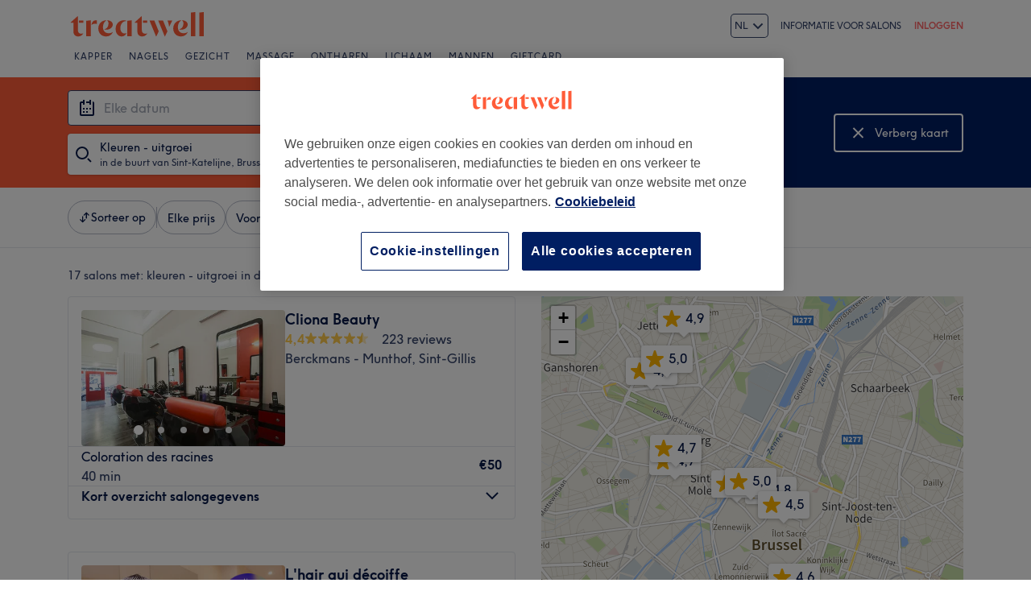

--- FILE ---
content_type: text/html; charset=utf-8
request_url: https://www.treatwell.be/salons/behandeling-kleuren-uitgroei/aanbod-type-lokaal/in-sint-katelijne-brussel-be/
body_size: 88170
content:

    <!DOCTYPE html>
    <html lang="nl"><head><meta name="viewport" content="width=device-width, initial-scale=1"/><link rel="preload" as="image" imageSrcSet="https://cdn1.treatwell.net/images/view/v2.i897975.w360.h240.x4FC64601/ 360w, https://cdn1.treatwell.net/images/view/v2.i897975.w720.h480.x0D2F82DB/ 720w, https://cdn1.treatwell.net/images/view/v2.i897975.w1080.h720.xA4AEF889/ 1080w, https://cdn1.treatwell.net/images/view/v2.i897975.w1280.h800.x5463808F/ 1280w" imageSizes="(max-width: 519px) calc(100vw - 34px), 300px" fetchPriority="high"/><link rel="preload" as="image" imageSrcSet="https://cdn1.treatwell.net/images/view/v2.i2558868.w360.h240.x24E885AD/ 360w, https://cdn1.treatwell.net/images/view/v2.i2558868.w720.h480.x844BB2A8/ 720w, https://cdn1.treatwell.net/images/view/v2.i2558868.w1080.h720.x7EA782FC/ 1080w, https://cdn1.treatwell.net/images/view/v2.i2558868.w1280.h800.x8DBEFDD0/ 1280w" imageSizes="(max-width: 519px) calc(100vw - 34px), 300px" fetchPriority="high"/><link rel="preload" as="image" href="/images/view/v2.i4166288.w120.h40.xEBA35119.svg"/><link rel="preload" as="image" href="/images/view/v2.i1500591.w-1.h-1.xDC8A5D33.svg"/><script async="" src="https://js.stripe.com/v3/"></script><meta http-equiv="content-type" content="text/html; charset=UTF-8"/><meta name="msapplication-config" content="none"/><link rel="shortcut icon" href="/favicon.ico" type="image/vnd.microsoft.icon"/><link rel="icon" href="/favicon.ico" type="image/vnd.microsoft.icon"/><link rel="preconnect" href="https://cdn1.treatwell.net"/><link rel="preload" crossorigin="anonymous" href="/nmp/asset/TreatwellSansWeb-Regular-4275e5.woff2" as="font" type="font/woff2"/><link rel="preload" crossorigin="anonymous" href="/nmp/asset/TreatwellSansWeb-Bold-ba34b4.woff2" as="font" type="font/woff2"/><link rel="preload" crossorigin="anonymous" href="/nmp/asset/TreatwellSansWeb-Light-1e7ea8.woff2" as="font" type="font/woff2"/><meta name="country" content="België"/><meta name="geo.country" content="BE"/><title>Kleuren - uitgroei in de buurt van Sint-Katelijne, Brussel - Treatwell</title><meta name="description" content="We hebben de beste plaatsen voor Kleuren - uitgroei in de buurt van Sint-Katelijne, Brussel gevonden. Vergelijk salons, lees reviews en boek direct online tot en met 75% korting.…"/><meta name="google-site-verification" content="WGIY2EbHIwo2NFe4sxx7B3SVQjctXZEe5kMuOBiRDpI"/><meta name="msvalidate.01" content="B13E40C8114FF04AFDA47842C438CD02"/><meta property="fb:app_id" content="513738875328592"/><link rel="manifest" href="/nmp/asset/manifest.webmanifest"/><meta property="og:site_name" content="Treatwell"/><meta property="og:description" content="We hebben de beste plaatsen voor Kleuren - uitgroei in de buurt van Sint-Katelijne, Brussel gevonden. Vergelijk salons, lees reviews en boek direct online tot en met 75% korting. Geen extra kosten &amp; betrouwbaar."/><meta property="og:title" content="Kleuren - uitgroei in de buurt van Sint-Katelijne, Brussel - Treatwell"/><meta property="og:country-name" content="België"/><meta property="og:type" content="website"/><meta property="og:image" content="https://cdn1.treatwell.net/images/view/v2.i897975.w1280.h800.x5463808F/"/><meta property="og:image:secure_url" content="https://cdn1.treatwell.net/images/view/v2.i897975.w1280.h800.x5463808F/"/><link rel="preload" as="script" href="/api/v1/asset/javascript/uri-utils-bundle.js?"/><link rel="preload" as="script" href="/nmp/asset/vendors~BrowsePage~HomePage~NearMePage~QuestionPage~TreatmentPage~TreatmentTypePage~VenuePage~VenueTypePage-ec0365.js"/><link rel="preload" as="script" href="/nmp/asset/BrowsePage~HomePage~NearMePage~QuestionPage~TreatmentPage~TreatmentTypePage~VenueTypePage-b583f4.js"/><link rel="preload" as="script" href="/nmp/asset/vendors~BrowsePage~VenuePage-73a88d.js"/><link rel="preload" as="script" href="/nmp/asset/BestForBrowsePage-173362.js"/><link rel="preload" as="script" href="/nmp/asset/BrowsePage-feeb00.js"/><link rel="preload" as="script" href="/nmp/asset/main-fba002.js"/><link rel="preload" as="script" href="/nmp/asset/vendors~BrowsePage-c3c94a.js"/><link rel="canonical" href="https://www.treatwell.be/salons/behandeling-kleuren-uitgroei/aanbod-type-lokaal/in-sint-katelijne-brussel-be/"/><link rel="alternate" href="https://www.treatwell.be/salons/behandeling-kleuren-uitgroei/aanbod-type-lokaal/in-sint-katelijne-brussel-be/" hrefLang="nl-BE"/><link rel="alternate" href="https://www.treatwell.be/fr/salons/soin-coloration-des-racines-femme/offre-type-local/dans-sainte-catherine-bruxelles-be/" hrefLang="fr-BE"/><link rel="alternate" href="https://www.treatwell.be/en/places/treatment-ladies-root-colouring/offer-type-local/in-beguinage-dixmude-bruxelles-be/" hrefLang="en-BE"/><script>
  (function () {
    function snowplowSafe() {
      if (window.snowplow && typeof window.snowplow === "function") {
        window.snowplow.apply(window.snowplow, arguments);
      } else {
        window.snowplow.queue.push(arguments);
      }
    }

    if (window.snowplow) {
      window.snowplowSafe = window.snowplow;
    } else {
      window.snowplowSafe = snowplowSafe;
      window.snowplow = { queue: [] };
    }
  }());
</script><script defer="" src="https://cdn1.treatwell.net/cookie-consent/TwCookieConsent.js"></script><script defer="" src="/nmp/asset/rakuten.js"></script><link rel="stylesheet" href="/nmp/asset/main-6bb6a9.css"/><link rel="stylesheet" href="/nmp/asset/BrowsePage~HomePage~NearMePage~QuestionPage~TreatmentPage~TreatmentTypePage~VenueTypePage-9ed7eb.css"/><link rel="stylesheet" href="/nmp/asset/BestForBrowsePage-386621.css"/><link rel="stylesheet" href="/nmp/asset/BrowsePage-11a527.css"/><script defer="" src="/api/v1/asset/javascript/uri-utils-bundle.js?"></script><script defer="" src="/nmp/asset/vendors~BrowsePage~HomePage~NearMePage~QuestionPage~TreatmentPage~TreatmentTypePage~VenuePage~VenueTypePage-ec0365.js"></script><script defer="" src="/nmp/asset/BrowsePage~HomePage~NearMePage~QuestionPage~TreatmentPage~TreatmentTypePage~VenueTypePage-b583f4.js"></script><script defer="" src="/nmp/asset/vendors~BrowsePage~VenuePage-73a88d.js"></script><script defer="" src="/nmp/asset/BestForBrowsePage-173362.js"></script><script defer="" src="/nmp/asset/BrowsePage-feeb00.js"></script><script defer="" src="/nmp/asset/main-fba002.js"></script><script defer="" src="/nmp/asset/vendors~BrowsePage-c3c94a.js"></script><script>
            window.dataLayer1 = window.dataLayer1 || [];
            window.dataLayer1.push({"page":{"countryCode":"BE","language":"nl","environment":"prod","channelEnvironment":"whn_be_prod","channel":"whn_be","channelType":"consumer_site","isTreatwellBrandedWidget":false,"view":"standard","platformCode":"standard-web","type":"browse","gtmId":"GTM-K5GQMC"},"location":{"id":90867},"treatmentGroup":{"id":6},"filters":{"category":{"ids":[779]},"offerType":"local","orderBy":"recommended","radius":{"distance":3,"distanceUnit":"kilometre"}},"listing":{"type":"browse_results","venueCount":17,"firstItem":1,"lastItem":17,"page":1,"venues":{"venueIds":[325296,396420,434762,496961,437568,428329,448523,332050,498479,480337,332464,438506,493367,487606,464082,477130,386544],"venueDistance":[-1,-1,-1,-1,-1,-1,-1,-1,-1,-1,-1,-1,-1,-1,-1,-1,-1],"venueRating":[4.39,4.82,4.72,4.63,4.91,4.61,4.73,4.3,4.99,4.95,4.6,4.77,4.95,4.7,5,4.71,4.5],"venueReviewCount":[223,1177,94,107,155,84,250,394,81,19,117,17,20,3,1,67,531],"venueNumberOfServices":[1,1,1,1,1,1,1,1,1,1,2,1,1,1,1,1,1],"venueServiceIds":[[42286],[8729],[99360],[18457],[46992],[31401],[14833],[13063],[51264],[35848],[12923,16046],[90946],[23431],[874],[43627],[36887],[98825]],"venueServiceDisplayPrice":[[50],[50],[145],[65],[45],[38],[40],[65],[45],[63],[48,58],[50],[45],[70],[80],[25],[34.3]],"venueServiceDiscounts":[["null"],["from"],["from"],["null"],["from"],["from"],["null"],["null"],["null"],["offpeak"],["from","from"],["null"],["from"],["null"],["null"],["null"],["offpeak"]],"venueServiceDiscountsValues":[[0],[0],[0],[0],[0],[0],[0],[0],[0],[0.1],[0,0],[0],[0],[0],[0],[0],[0.3]],"venueTags":[[],["top-rated"],[],[],[],[],[],[],[],["offpeak"],[],[],[],[],[],[],["offpeak"]]},"venueCountBookable":18}});
          </script><script>
      (function(w,d,s,l,i){w[l]=w[l]||[];w[l].push({'gtm.start':
      new Date().getTime(),event:'gtm.js'});var f=d.getElementsByTagName(s)[0],
      j=d.createElement(s),dl=l!='dataLayer'?'&l='+l:'';j.async=true;j.src=
      '//www.googletagmanager.com/gtm.js?id='+i+dl;f.parentNode.insertBefore(j,f);
      })(window,document,'script','dataLayer1','GTM-K5GQMC');
    </script><script type="application/ld+json">{"@context":"https://schema.org","@type":"ItemList","itemListElement":[{"@type":"ListItem","position":1,"item":{"@type":"HealthAndBeautyBusiness","@id":"https://www.treatwell.be/salon/cliona-beauty/","image":["https://cdn1.treatwell.net/images/view/v2.i897975.w720.h480.x0D2F82DB/","https://cdn1.treatwell.net/images/view/v2.i897977.w720.h480.x95738381/","https://cdn1.treatwell.net/images/view/v2.i897978.w720.h480.xC66E2FDC/","https://cdn1.treatwell.net/images/view/v2.i897979.w720.h480.x64006D89/","https://cdn1.treatwell.net/images/view/v2.i897980.w720.h480.x66C21A28/","https://cdn1.treatwell.net/images/view/v2.i897981.w720.h480.x60DAC18D/","https://cdn1.treatwell.net/images/view/v2.i897982.w720.h480.x3CF91BD0/","https://cdn1.treatwell.net/images/view/v2.i897983.w720.h480.xD35A16C4/","https://cdn1.treatwell.net/images/view/v2.i897984.w720.h480.xC3C0D92F/","https://cdn1.treatwell.net/images/view/v2.i897985.w720.h480.x281C30AC/","https://cdn1.treatwell.net/images/view/v2.i897986.w720.h480.x4F4A6714/","https://cdn1.treatwell.net/images/view/v2.i897988.w720.h480.xBFF7227C/","https://cdn1.treatwell.net/images/view/v2.i897989.w720.h480.xCA95105C/","https://cdn1.treatwell.net/images/view/v2.i897990.w720.h480.xB4D4DB45/"],"aggregateRating":{"@type":"AggregateRating","ratingValue":4.4,"reviewCount":223},"address":{"@type":"PostalAddress","streetAddress":"Rue Berckmans 58","addressLocality":"Saint-Gilles","postalCode":"1060","addressCountry":"BE"},"url":"https://www.treatwell.be/salon/cliona-beauty/","name":"Cliona Beauty"}},{"@type":"ListItem","position":2,"item":{"@type":"HealthAndBeautyBusiness","@id":"https://www.treatwell.be/salon/l-hair-qui-decoiffe/","image":["https://cdn1.treatwell.net/images/view/v2.i2558868.w720.h480.x844BB2A8/","https://cdn1.treatwell.net/images/view/v2.i2558869.w720.h480.x3C3150C2/","https://cdn1.treatwell.net/images/view/v2.i2558870.w720.h480.x5BCC0D0B/","https://cdn1.treatwell.net/images/view/v2.i2558871.w720.h480.x2DE91194/","https://cdn1.treatwell.net/images/view/v2.i2558872.w720.h480.x260A8C65/"],"aggregateRating":{"@type":"AggregateRating","ratingValue":4.8,"reviewCount":1177},"address":{"@type":"PostalAddress","streetAddress":"8 rue de laeken, Bruxelles","postalCode":"1000","addressCountry":"BE"},"url":"https://www.treatwell.be/salon/l-hair-qui-decoiffe/","name":"L'hair qui décoiffe"}},{"@type":"ListItem","position":3,"item":{"@type":"HealthAndBeautyBusiness","@id":"https://www.treatwell.be/salon/helenej-coiffure-vegetale/","image":["https://cdn1.treatwell.net/images/view/v2.i15252808.w720.h480.x38C153AD/","https://cdn1.treatwell.net/images/view/v2.i15252875.w720.h480.xA664AADD/","https://cdn1.treatwell.net/images/view/v2.i10474126.w720.h480.x0D21CEE4/","https://cdn1.treatwell.net/images/view/v2.i15252810.w720.h480.xBFF6988A/","https://cdn1.treatwell.net/images/view/v2.i15252868.w720.h480.xB095DB25/","https://cdn1.treatwell.net/images/view/v2.i15252877.w720.h480.x3D27AD5B/","https://cdn1.treatwell.net/images/view/v2.i15252880.w720.h480.x48A08D73/","https://cdn1.treatwell.net/images/view/v2.i12625156.w720.h480.xEFEBE943/","https://cdn1.treatwell.net/images/view/v2.i15260530.w720.h480.xF4EF0999/","https://cdn1.treatwell.net/images/view/v2.i15260534.w720.h480.xDAB0CFDC/","https://cdn1.treatwell.net/images/view/v2.i15260538.w720.h480.x61315705/","https://cdn1.treatwell.net/images/view/v2.i15260542.w720.h480.x40C70426/","https://cdn1.treatwell.net/images/view/v2.i15260544.w720.h480.x7FE51598/","https://cdn1.treatwell.net/images/view/v2.i15260546.w720.h480.x0CAFF479/","https://cdn1.treatwell.net/images/view/v2.i15260548.w720.h480.xB65B4A20/","https://cdn1.treatwell.net/images/view/v2.i15260550.w720.h480.x6C915756/","https://cdn1.treatwell.net/images/view/v2.i15260553.w720.h480.xDB1DDE69/","https://cdn1.treatwell.net/images/view/v2.i15260555.w720.h480.x3BA892DD/","https://cdn1.treatwell.net/images/view/v2.i15260557.w720.h480.xAEFB8C02/","https://cdn1.treatwell.net/images/view/v2.i15260560.w720.h480.x1C66942A/","https://cdn1.treatwell.net/images/view/v2.i15260562.w720.h480.x071D1476/","https://cdn1.treatwell.net/images/view/v2.i15260565.w720.h480.x86FC4AD3/","https://cdn1.treatwell.net/images/view/v2.i15260569.w720.h480.xE154A08F/","https://cdn1.treatwell.net/images/view/v2.i15260571.w720.h480.xEBD746E4/","https://cdn1.treatwell.net/images/view/v2.i15260573.w720.h480.x759ADFE7/","https://cdn1.treatwell.net/images/view/v2.i15260575.w720.h480.x9FFAD7B2/","https://cdn1.treatwell.net/images/view/v2.i15260577.w720.h480.x93DA6F40/","https://cdn1.treatwell.net/images/view/v2.i15260580.w720.h480.x7A1E0B8A/","https://cdn1.treatwell.net/images/view/v2.i15260582.w720.h480.xA5F2FCFA/","https://cdn1.treatwell.net/images/view/v2.i15260584.w720.h480.x3594C0A2/","https://cdn1.treatwell.net/images/view/v2.i15260586.w720.h480.xD23A34D7/","https://cdn1.treatwell.net/images/view/v2.i15260588.w720.h480.xAD0B008F/","https://cdn1.treatwell.net/images/view/v2.i15260590.w720.h480.x14E6E8A3/","https://cdn1.treatwell.net/images/view/v2.i15260592.w720.h480.xF8E8B833/","https://cdn1.treatwell.net/images/view/v2.i15260594.w720.h480.x2C3BDBDE/","https://cdn1.treatwell.net/images/view/v2.i15260596.w720.h480.xFCE37E2E/","https://cdn1.treatwell.net/images/view/v2.i15260598.w720.h480.xBC8D5F00/","https://cdn1.treatwell.net/images/view/v2.i15260600.w720.h480.xF495DDD1/","https://cdn1.treatwell.net/images/view/v2.i15260602.w720.h480.x76AD891F/","https://cdn1.treatwell.net/images/view/v2.i15260605.w720.h480.x2C43C582/","https://cdn1.treatwell.net/images/view/v2.i15260607.w720.h480.x1145B258/","https://cdn1.treatwell.net/images/view/v2.i15260609.w720.h480.x7FA1062D/","https://cdn1.treatwell.net/images/view/v2.i15260613.w720.h480.xE2BC7223/","https://cdn1.treatwell.net/images/view/v2.i15260627.w720.h480.x353F66A7/","https://cdn1.treatwell.net/images/view/v2.i15260631.w720.h480.x32835D0A/","https://cdn1.treatwell.net/images/view/v2.i15260633.w720.h480.xBF18D9B4/","https://cdn1.treatwell.net/images/view/v2.i15260635.w720.h480.x08398328/","https://cdn1.treatwell.net/images/view/v2.i15260637.w720.h480.x7EABFCCA/","https://cdn1.treatwell.net/images/view/v2.i15260639.w720.h480.x33F49C1B/","https://cdn1.treatwell.net/images/view/v2.i15260641.w720.h480.x4F891908/","https://cdn1.treatwell.net/images/view/v2.i15260643.w720.h480.x2B08FB75/","https://cdn1.treatwell.net/images/view/v2.i15260646.w720.h480.xAE7F1B1C/","https://cdn1.treatwell.net/images/view/v2.i15260649.w720.h480.x68A321AA/","https://cdn1.treatwell.net/images/view/v2.i15260651.w720.h480.xB69EE59C/","https://cdn1.treatwell.net/images/view/v2.i15260654.w720.h480.xF56AE1EA/","https://cdn1.treatwell.net/images/view/v2.i15260660.w720.h480.x0E717D25/"],"aggregateRating":{"@type":"AggregateRating","ratingValue":4.7,"reviewCount":94},"address":{"@type":"PostalAddress","streetAddress":"40 rue Major René Dubreuck","addressLocality":"Bruxelles","postalCode":"1050","addressCountry":"BE"},"url":"https://www.treatwell.be/salon/helenej-coiffure-vegetale/","name":"HeleneJ Coiffure Végétale"}},{"@type":"ListItem","position":4,"item":{"@type":"HealthAndBeautyBusiness","@id":"https://www.treatwell.be/salon/melting-pot-sablon-art-of-hair-body/","image":["https://cdn1.treatwell.net/images/view/v2.i15101418.w720.h480.xBBBF9564/","https://cdn1.treatwell.net/images/view/v2.i15101428.w720.h480.x082D75E6/","https://cdn1.treatwell.net/images/view/v2.i15101425.w720.h480.xBA6C2B8C/","https://cdn1.treatwell.net/images/view/v2.i15101424.w720.h480.x80CED842/","https://cdn1.treatwell.net/images/view/v2.i15101414.w720.h480.xFF87AD03/","https://cdn1.treatwell.net/images/view/v2.i15101415.w720.h480.xC58CE808/","https://cdn1.treatwell.net/images/view/v2.i15101420.w720.h480.x9C561A85/","https://cdn1.treatwell.net/images/view/v2.i15101421.w720.h480.x11444319/","https://cdn1.treatwell.net/images/view/v2.i15101422.w720.h480.xE8397D5D/","https://cdn1.treatwell.net/images/view/v2.i15101423.w720.h480.x0F2E81A6/","https://cdn1.treatwell.net/images/view/v2.i15101433.w720.h480.x8163C469/","https://cdn1.treatwell.net/images/view/v2.i15101432.w720.h480.x2BB472DB/","https://cdn1.treatwell.net/images/view/v2.i15101431.w720.h480.xC6C6893D/","https://cdn1.treatwell.net/images/view/v2.i15101430.w720.h480.x1F625DC9/","https://cdn1.treatwell.net/images/view/v2.i15101429.w720.h480.xEF1A9F18/","https://cdn1.treatwell.net/images/view/v2.i15101435.w720.h480.xD6270AF9/","https://cdn1.treatwell.net/images/view/v2.i15101427.w720.h480.xC5E08315/","https://cdn1.treatwell.net/images/view/v2.i15101434.w720.h480.x0AC91A1C/","https://cdn1.treatwell.net/images/view/v2.i15101426.w720.h480.xB7335817/"],"aggregateRating":{"@type":"AggregateRating","ratingValue":4.6,"reviewCount":107},"address":{"@type":"PostalAddress","streetAddress":"Rue de la Régence 15, Bruxelles","postalCode":"1000","addressCountry":"BE"},"url":"https://www.treatwell.be/salon/melting-pot-sablon-art-of-hair-body/","name":"Melting Pot Sablon - Art Of Hair & Body"}},{"@type":"ListItem","position":5,"item":{"@type":"HealthAndBeautyBusiness","@id":"https://www.treatwell.be/salon/dd-studio-by-acet/","image":["https://cdn1.treatwell.net/images/view/v2.i11105536.w720.h480.x95F29F4B/","https://cdn1.treatwell.net/images/view/v2.i11105578.w720.h480.xDF1EE422/","https://cdn1.treatwell.net/images/view/v2.i11105580.w720.h480.x9E84F2D2/","https://cdn1.treatwell.net/images/view/v2.i11105582.w720.h480.x76F0CE15/"],"aggregateRating":{"@type":"AggregateRating","ratingValue":4.9,"reviewCount":155},"address":{"@type":"PostalAddress","streetAddress":"429 Rue Léopold 1er","addressLocality":"Jette","postalCode":"1090","addressCountry":"BE"},"url":"https://www.treatwell.be/salon/dd-studio-by-acet/","name":"DD Studio By Acet"}},{"@type":"ListItem","position":6,"item":{"@type":"HealthAndBeautyBusiness","@id":"https://www.treatwell.be/salon/by-kourk/","image":["https://cdn1.treatwell.net/images/view/v2.i10815180.w720.h480.x4EE0A983/","https://cdn1.treatwell.net/images/view/v2.i10815227.w720.h480.xFCE166A9/","https://cdn1.treatwell.net/images/view/v2.i10815182.w720.h480.xCD041510/","https://cdn1.treatwell.net/images/view/v2.i9500164.w720.h480.x0B70AE62/","https://cdn1.treatwell.net/images/view/v2.i9500152.w720.h480.xB5CBCA4C/","https://cdn1.treatwell.net/images/view/v2.i14536684.w720.h480.xFB09225D/","https://cdn1.treatwell.net/images/view/v2.i14536604.w720.h480.x52A12AC0/","https://cdn1.treatwell.net/images/view/v2.i14536631.w720.h480.x1C9216E4/","https://cdn1.treatwell.net/images/view/v2.i14536636.w720.h480.x0C909A90/","https://cdn1.treatwell.net/images/view/v2.i14536644.w720.h480.x5226012B/","https://cdn1.treatwell.net/images/view/v2.i14536761.w720.h480.xF571E419/","https://cdn1.treatwell.net/images/view/v2.i14536765.w720.h480.x8F0158A0/","https://cdn1.treatwell.net/images/view/v2.i14536769.w720.h480.x974012C6/","https://cdn1.treatwell.net/images/view/v2.i14536784.w720.h480.x2B6868E7/","https://cdn1.treatwell.net/images/view/v2.i14536780.w720.h480.x9840E553/","https://cdn1.treatwell.net/images/view/v2.i14536790.w720.h480.xD042B532/","https://cdn1.treatwell.net/images/view/v2.i14536791.w720.h480.x6506D670/","https://cdn1.treatwell.net/images/view/v2.i14536793.w720.h480.xEAB1E4C2/","https://cdn1.treatwell.net/images/view/v2.i14536801.w720.h480.x344885C5/","https://cdn1.treatwell.net/images/view/v2.i14536805.w720.h480.x4055662B/","https://cdn1.treatwell.net/images/view/v2.i14536809.w720.h480.xA523962C/","https://cdn1.treatwell.net/images/view/v2.i15366239.w720.h480.x31ACB57F/","https://cdn1.treatwell.net/images/view/v2.i14536799.w720.h480.xC4A15858/","https://cdn1.treatwell.net/images/view/v2.i14536786.w720.h480.xF296DAD4/","https://cdn1.treatwell.net/images/view/v2.i15366258.w720.h480.x2D675284/","https://cdn1.treatwell.net/images/view/v2.i15366261.w720.h480.xBEFFAF84/","https://cdn1.treatwell.net/images/view/v2.i15366267.w720.h480.xEE03A933/","https://cdn1.treatwell.net/images/view/v2.i15366274.w720.h480.x890D8306/","https://cdn1.treatwell.net/images/view/v2.i15366297.w720.h480.x03B6FCCE/","https://cdn1.treatwell.net/images/view/v2.i15366324.w720.h480.x4E527777/","https://cdn1.treatwell.net/images/view/v2.i15366326.w720.h480.x7753CF8E/","https://cdn1.treatwell.net/images/view/v2.i15366336.w720.h480.xCFB8F2C2/","https://cdn1.treatwell.net/images/view/v2.i15366408.w720.h480.xFF1CF120/","https://cdn1.treatwell.net/images/view/v2.i15366425.w720.h480.x57EC9A8A/"],"aggregateRating":{"@type":"AggregateRating","ratingValue":4.6,"reviewCount":84},"address":{"@type":"PostalAddress","streetAddress":"136, rue Antoine Dansaert","addressLocality":"Bruxelles","addressRegion":"Belgium","postalCode":"1000","addressCountry":"BE"},"url":"https://www.treatwell.be/salon/by-kourk/","name":"By kourk"}},{"@type":"ListItem","position":7,"item":{"@type":"HealthAndBeautyBusiness","@id":"https://www.treatwell.be/salon/bar-a-brushing/","image":["https://cdn1.treatwell.net/images/view/v2.i12080208.w720.h480.xB3EAE568/","https://cdn1.treatwell.net/images/view/v2.i12123606.w720.h480.xD492D00F/","https://cdn1.treatwell.net/images/view/v2.i12123444.w720.h480.x9DE3A687/","https://cdn1.treatwell.net/images/view/v2.i12123446.w720.h480.xD4AF50F5/","https://cdn1.treatwell.net/images/view/v2.i12123448.w720.h480.x05EBF654/"],"aggregateRating":{"@type":"AggregateRating","ratingValue":4.7,"reviewCount":250},"address":{"@type":"PostalAddress","streetAddress":"94 Rue d'Ostende","addressLocality":"Molenbeek-Saint-Jean","postalCode":"1080","addressCountry":"BE"},"url":"https://www.treatwell.be/salon/bar-a-brushing/","name":"Bar à Brushing"}},{"@type":"ListItem","position":8,"item":{"@type":"HealthAndBeautyBusiness","@id":"https://www.treatwell.be/salon/melting-pot-louise/","image":["https://cdn1.treatwell.net/images/view/v2.i1409400.w720.h480.xABACEED1/","https://cdn1.treatwell.net/images/view/v2.i1002879.w720.h480.x020EF9E0/","https://cdn1.treatwell.net/images/view/v2.i1002870.w720.h480.xD3C38657/","https://cdn1.treatwell.net/images/view/v2.i1002882.w720.h480.x606C1821/","https://cdn1.treatwell.net/images/view/v2.i1002880.w720.h480.x269C9F35/","https://cdn1.treatwell.net/images/view/v2.i1002869.w720.h480.x34DB1087/","https://cdn1.treatwell.net/images/view/v2.i1002872.w720.h480.xA4B8902A/","https://cdn1.treatwell.net/images/view/v2.i1002875.w720.h480.xD96A7F2C/","https://cdn1.treatwell.net/images/view/v2.i1002881.w720.h480.xB5B486C7/","https://cdn1.treatwell.net/images/view/v2.i1002871.w720.h480.x3A64F983/","https://cdn1.treatwell.net/images/view/v2.i1002868.w720.h480.x42B43649/","https://cdn1.treatwell.net/images/view/v2.i1002866.w720.h480.x0C342E02/","https://cdn1.treatwell.net/images/view/v2.i1002865.w720.h480.x7FB057AB/","https://cdn1.treatwell.net/images/view/v2.i1002876.w720.h480.x8E05C6CC/","https://cdn1.treatwell.net/images/view/v2.i1002874.w720.h480.xC7119FE8/","https://cdn1.treatwell.net/images/view/v2.i1002867.w720.h480.x9C1A12D2/","https://cdn1.treatwell.net/images/view/v2.i1002878.w720.h480.x3BC45D6C/","https://cdn1.treatwell.net/images/view/v2.i1002877.w720.h480.xE40C1B71/"],"aggregateRating":{"@type":"AggregateRating","ratingValue":4.3,"reviewCount":394},"address":{"@type":"PostalAddress","streetAddress":"Chaussée de Charleroi 164","addressLocality":"Saint-Gilles","postalCode":"1060","addressCountry":"BE"},"url":"https://www.treatwell.be/salon/melting-pot-louise/","name":"Melting Pot Louise"}},{"@type":"ListItem","position":9,"item":{"@type":"HealthAndBeautyBusiness","@id":"https://www.treatwell.be/salon/glamour-city-by-doina-coafor/","image":["https://cdn1.treatwell.net/images/view/v2.i15169577.w720.h480.xBB3441D5/","https://cdn1.treatwell.net/images/view/v2.i15169575.w720.h480.x1D27D2F4/","https://cdn1.treatwell.net/images/view/v2.i15169899.w720.h480.x16BD1E89/","https://cdn1.treatwell.net/images/view/v2.i15169893.w720.h480.xA52B4063/","https://cdn1.treatwell.net/images/view/v2.i15184480.w720.h480.x30F84C1A/","https://cdn1.treatwell.net/images/view/v2.i15184482.w720.h480.x233555F1/","https://cdn1.treatwell.net/images/view/v2.i15169895.w720.h480.x808AB518/","https://cdn1.treatwell.net/images/view/v2.i15184494.w720.h480.x3B399530/","https://cdn1.treatwell.net/images/view/v2.i15547218.w720.h480.x762A1E31/"],"aggregateRating":{"@type":"AggregateRating","ratingValue":5,"reviewCount":81},"address":{"@type":"PostalAddress","streetAddress":"Rue Vanderschrick 28","addressLocality":"Saint-Gilles","postalCode":"1060","addressCountry":"BE"},"url":"https://www.treatwell.be/salon/glamour-city-by-doina-coafor/","name":"Glamour City by Doina Coafor"}},{"@type":"ListItem","position":10,"item":{"@type":"HealthAndBeautyBusiness","@id":"https://www.treatwell.be/salon/hair-by-provans/","image":["https://cdn1.treatwell.net/images/view/v2.i14236160.w720.h480.xA8FF433F/","https://cdn1.treatwell.net/images/view/v2.i14288378.w720.h480.x8E76FE73/","https://cdn1.treatwell.net/images/view/v2.i14288376.w720.h480.x67475084/","https://cdn1.treatwell.net/images/view/v2.i14288372.w720.h480.x516C252F/","https://cdn1.treatwell.net/images/view/v2.i14288374.w720.h480.xD5FBD524/","https://cdn1.treatwell.net/images/view/v2.i14288380.w720.h480.x57F9D9DB/","https://cdn1.treatwell.net/images/view/v2.i14288382.w720.h480.xF6C0E24E/"],"aggregateRating":{"@type":"AggregateRating","ratingValue":5,"reviewCount":19},"address":{"@type":"PostalAddress","streetAddress":"24 Chaussée de Charleroi","addressLocality":"Saint-Gilles","postalCode":"1060","addressCountry":"BE"},"url":"https://www.treatwell.be/salon/hair-by-provans/","name":"Hair by Provans"}},{"@type":"ListItem","position":11,"item":{"@type":"HealthAndBeautyBusiness","@id":"https://www.treatwell.be/salon/institut-de-beaute-alexandra/","image":["https://cdn1.treatwell.net/images/view/v2.i1013770.w720.h480.xD5E471E5/"],"aggregateRating":{"@type":"AggregateRating","ratingValue":4.6,"reviewCount":117},"address":{"@type":"PostalAddress","streetAddress":"Rue de l'Aqueduc 4","addressLocality":"Saint-Gilles","postalCode":"1060","addressCountry":"BE"},"url":"https://www.treatwell.be/salon/institut-de-beaute-alexandra/","name":"Institut de beauté Alexandra"}},{"@type":"ListItem","position":12,"item":{"@type":"HealthAndBeautyBusiness","@id":"https://www.treatwell.be/salon/rosas-beauty/","image":["https://cdn1.treatwell.net/images/view/v2.i11029069.w720.h480.x11E356DE/","https://cdn1.treatwell.net/images/view/v2.i11028989.w720.h480.x7CEDC64B/","https://cdn1.treatwell.net/images/view/v2.i11028998.w720.h480.x675CD9F2/","https://cdn1.treatwell.net/images/view/v2.i11029076.w720.h480.xA982F246/","https://cdn1.treatwell.net/images/view/v2.i11029090.w720.h480.x314518FB/","https://cdn1.treatwell.net/images/view/v2.i11029087.w720.h480.x447E1EAA/"],"aggregateRating":{"@type":"AggregateRating","ratingValue":4.8,"reviewCount":17},"address":{"@type":"PostalAddress","streetAddress":"32 Av. Broustin","addressLocality":"Jette","postalCode":"1090","addressCountry":"BE"},"url":"https://www.treatwell.be/salon/rosas-beauty/","name":"Rosa’s Beauty"}},{"@type":"ListItem","position":13,"item":{"@type":"HealthAndBeautyBusiness","@id":"https://www.treatwell.be/salon/chic-beauty-institut/","image":["https://cdn1.treatwell.net/images/view/v2.i15167157.w720.h480.x77E99575/","https://cdn1.treatwell.net/images/view/v2.i15124558.w720.h480.x909C8644/","https://cdn1.treatwell.net/images/view/v2.i15124574.w720.h480.x0FD2C880/","https://cdn1.treatwell.net/images/view/v2.i15465428.w720.h480.x6F23CF75/","https://cdn1.treatwell.net/images/view/v2.i15095352.w720.h480.x5D9835E1/","https://cdn1.treatwell.net/images/view/v2.i15465436.w720.h480.xF1174B19/","https://cdn1.treatwell.net/images/view/v2.i15465438.w720.h480.xD14A8056/","https://cdn1.treatwell.net/images/view/v2.i15124520.w720.h480.xC715D8C9/","https://cdn1.treatwell.net/images/view/v2.i15167150.w720.h480.xA69FCBED/","https://cdn1.treatwell.net/images/view/v2.i15124541.w720.h480.x8F171675/","https://cdn1.treatwell.net/images/view/v2.i15124504.w720.h480.x6E81D67D/"],"aggregateRating":{"@type":"AggregateRating","ratingValue":5,"reviewCount":20},"address":{"@type":"PostalAddress","streetAddress":"79 Rue de Flandre","addressLocality":"Bruxelles","postalCode":"1000","addressCountry":"BE"},"url":"https://www.treatwell.be/salon/chic-beauty-institut/","name":"Chic Beauty Institut"}},{"@type":"ListItem","position":14,"item":{"@type":"HealthAndBeautyBusiness","@id":"https://www.treatwell.be/salon/maison-alluranova/","image":["https://cdn1.treatwell.net/images/view/v2.i14603803.w720.h480.xAB7C1AD8/","https://cdn1.treatwell.net/images/view/v2.i14603808.w720.h480.x4975C326/","https://cdn1.treatwell.net/images/view/v2.i14603814.w720.h480.x5FFC076A/","https://cdn1.treatwell.net/images/view/v2.i14603819.w720.h480.x294E5882/","https://cdn1.treatwell.net/images/view/v2.i14603821.w720.h480.x4AC2D322/","https://cdn1.treatwell.net/images/view/v2.i14603824.w720.h480.x81D32F64/","https://cdn1.treatwell.net/images/view/v2.i14603826.w720.h480.x60EEE7C2/","https://cdn1.treatwell.net/images/view/v2.i14603829.w720.h480.x85EC6C9E/","https://cdn1.treatwell.net/images/view/v2.i14603799.w720.h480.xBB627E17/"],"aggregateRating":{"@type":"AggregateRating","ratingValue":4.7,"reviewCount":3},"address":{"@type":"PostalAddress","streetAddress":"9 Rue de Mérode","addressLocality":"Saint-Gilles","postalCode":"1060","addressCountry":"BE"},"url":"https://www.treatwell.be/salon/maison-alluranova/","name":"Maison Alluranova"}},{"@type":"ListItem","position":15,"item":{"@type":"HealthAndBeautyBusiness","@id":"https://www.treatwell.be/salon/touche-beauty-lab/","image":["https://cdn1.treatwell.net/images/view/v2.i15309083.w720.h480.x3B64E46D/","https://cdn1.treatwell.net/images/view/v2.i15288261.w720.h480.x3A9F8856/","https://cdn1.treatwell.net/images/view/v2.i15178336.w720.h480.xB5C0C982/","https://cdn1.treatwell.net/images/view/v2.i15178334.w720.h480.x19693B94/","https://cdn1.treatwell.net/images/view/v2.i15178338.w720.h480.xF7A1C4C5/","https://cdn1.treatwell.net/images/view/v2.i15178340.w720.h480.x6AB0C7A5/"],"aggregateRating":{"@type":"AggregateRating","ratingValue":5,"reviewCount":1},"address":{"@type":"PostalAddress","streetAddress":"Chaussée de Jette 468","addressLocality":"Jette","postalCode":"1090","addressCountry":"BE"},"url":"https://www.treatwell.be/salon/touche-beauty-lab/","name":"Touché Beauty Lab"}},{"@type":"ListItem","position":16,"item":{"@type":"HealthAndBeautyBusiness","@id":"https://www.treatwell.be/salon/hair-by-leyla-women-only-hijab-friendly/","image":["https://cdn1.treatwell.net/images/view/v2.i13929226.w720.h480.xC80590B6/","https://cdn1.treatwell.net/images/view/v2.i13929228.w720.h480.x3E017980/","https://cdn1.treatwell.net/images/view/v2.i13929230.w720.h480.x523AF074/","https://cdn1.treatwell.net/images/view/v2.i13929234.w720.h480.x6F067718/","https://cdn1.treatwell.net/images/view/v2.i13929236.w720.h480.xAF44CB38/","https://cdn1.treatwell.net/images/view/v2.i13929238.w720.h480.x10B733FB/","https://cdn1.treatwell.net/images/view/v2.i13929241.w720.h480.x37268D68/","https://cdn1.treatwell.net/images/view/v2.i13929243.w720.h480.x00B0DF4F/","https://cdn1.treatwell.net/images/view/v2.i13929246.w720.h480.x055CCEF9/","https://cdn1.treatwell.net/images/view/v2.i13929248.w720.h480.xD8EEC350/","https://cdn1.treatwell.net/images/view/v2.i13929251.w720.h480.xE2829AB5/"],"aggregateRating":{"@type":"AggregateRating","ratingValue":4.7,"reviewCount":67},"address":{"@type":"PostalAddress","streetAddress":"222 Chaussée de Gand","addressLocality":"Molenbeek-Saint-Jean","addressRegion":"Belgium","postalCode":"1080","addressCountry":"BE"},"url":"https://www.treatwell.be/salon/hair-by-leyla-women-only-hijab-friendly/","name":"Hair by Leyla - WOMEN ONLY - Hijab Friendly"}},{"@type":"ListItem","position":17,"item":{"@type":"HealthAndBeautyBusiness","@id":"https://www.treatwell.be/salon/liacos-coiffure-et-esthetique/","image":["https://cdn1.treatwell.net/images/view/v2.i1794158.w720.h480.x0A864F1B/","https://cdn1.treatwell.net/images/view/v2.i1794157.w720.h480.xA67477BB/","https://cdn1.treatwell.net/images/view/v2.i1794156.w720.h480.x1AE6E6B1/","https://cdn1.treatwell.net/images/view/v2.i1794159.w720.h480.x31E91C85/","https://cdn1.treatwell.net/images/view/v2.i1794160.w720.h480.x95F930D0/","https://cdn1.treatwell.net/images/view/v2.i1794161.w720.h480.xA7D6BB80/","https://cdn1.treatwell.net/images/view/v2.i1794162.w720.h480.x36FB058B/","https://cdn1.treatwell.net/images/view/v2.i1794163.w720.h480.x960C420C/","https://cdn1.treatwell.net/images/view/v2.i1794164.w720.h480.xDE5F2E89/","https://cdn1.treatwell.net/images/view/v2.i1794165.w720.h480.x2439CD16/","https://cdn1.treatwell.net/images/view/v2.i1794167.w720.h480.xC72FB78A/","https://cdn1.treatwell.net/images/view/v2.i1794169.w720.h480.x63215B71/","https://cdn1.treatwell.net/images/view/v2.i1794170.w720.h480.x206B256E/","https://cdn1.treatwell.net/images/view/v2.i1794171.w720.h480.xA64B8EB3/","https://cdn1.treatwell.net/images/view/v2.i1794172.w720.h480.x579D0827/","https://cdn1.treatwell.net/images/view/v2.i1794173.w720.h480.x879232CD/","https://cdn1.treatwell.net/images/view/v2.i1794155.w720.h480.xE3847791/","https://cdn1.treatwell.net/images/view/v2.i1794174.w720.h480.x485B2753/","https://cdn1.treatwell.net/images/view/v2.i1794175.w720.h480.x5E79ABCA/","https://cdn1.treatwell.net/images/view/v2.i1794176.w720.h480.x9AFEE367/","https://cdn1.treatwell.net/images/view/v2.i1794177.w720.h480.x4BE9FB06/","https://cdn1.treatwell.net/images/view/v2.i1794178.w720.h480.xB5FD2CF0/"],"aggregateRating":{"@type":"AggregateRating","ratingValue":4.5,"reviewCount":531},"address":{"@type":"PostalAddress","streetAddress":"Rue de l'Ecuyer 9, Bruxelles","postalCode":"1000","addressCountry":"BE"},"url":"https://www.treatwell.be/salon/liacos-coiffure-et-esthetique/","name":"Liacos coiffure et esthétique"}}]}</script><script id="deferredGrowthbookTrackingCalls">window.deferredTrackingCalls = [{"experiment":{"variations":["control","variant-1"],"key":"ab-all-browse__zero-results-expanded-search","coverage":1,"weights":[0.5,0.5],"hashAttribute":"growthbook_id","meta":[{"key":"control","name":"Control"},{"key":"variant-1","name":"Variation 1"}],"name":"ab - all - browse - zero results expanded search","phase":"1","seed":"b6c1e23e-cabe-48f5-8910-b7a1099da0c4","hashVersion":2},"result":{"key":"control","featureId":"ab-all-browse__zero-results-expanded-search","inExperiment":true,"hashUsed":true,"variationId":0,"value":"control","hashAttribute":"growthbook_id","hashValue":"1e9d0f4f-4e16-4bee-8cc3-30ac0f377832","stickyBucketUsed":false,"name":"Control","bucket":0.0877}}];</script></head><body class="WHN_BE"><noscript><iframe src="//www.googletagmanager.com/ns.html?id=GTM-K5GQMC" height="0" width="0" style="display:none;visibility:hidden"></iframe></noscript><div id="container"><div class="app-module--contentStretch--ae3b81"><div id="header"><div class="styles-module--header--538266"><div class="styles-module--wrapper--13120e"><div class="styles-module--section--1a41d8" data-cy="Header"><div class="styles-module--logoWrapper--2a5be3"><a href="/" class="" data-ajax="false"><svg role="img" class="Logo-module--medium--3cfc65" viewBox="0 0 185 35"><title>Treatwell</title><g><path d="M178.812739,1 L172.954238,1.6964651 L172.954238,32.7506146 L178.812739,32.7506146 L178.812739,1 Z M167.710266,1 L161.851765,1.6964651 L161.851765,32.7506146 L167.710266,32.7506146 L167.710266,1 Z M101.750925,29.5960374 C99.0060327,29.5960374 97.3672913,27.7934219 97.3672913,24.8027188 L97.3672913,6.53075223 L96.8756688,6.53075223 L88.0264653,14.6015536 L88.0264653,15.0522075 L91.5087908,15.0522075 L91.5087908,26.5233973 C91.5087908,30.866062 94.1717455,33.1603 97.8179452,33.1603 C100.644774,33.1603 102.857075,31.8083383 104.372911,29.3911948 L104.372911,29.104415 C103.430634,29.4321633 102.611264,29.5960374 101.750925,29.5960374 L101.750925,29.5960374 Z M17.7244592,29.5960374 C15.0205359,29.5960374 13.3817945,27.7934219 13.3817945,24.8027188 L13.3817945,6.53075223 L12.8901721,6.53075223 L4,14.6015536 L4,15.0522075 L7.52329401,15.0522075 L7.52329401,26.5233973 C7.52329401,30.866062 10.1862488,33.1603 13.8324484,33.1603 C16.6183088,33.1603 18.8306097,31.8083383 20.387414,29.3911948 L20.387414,29.104415 C19.4451377,29.4321633 18.5847985,29.5960374 17.7244592,29.5960374 L17.7244592,29.5960374 Z M78.1530484,12.5531269 L78.1530484,32.7506146 L84.0115489,32.7506146 L84.0115489,11.8976303 L78.1530484,12.5531269 Z M30.2608309,11.8976303 L24.4023304,12.5531269 L24.4023304,32.7506146 L30.2608309,32.7506146 L30.2608309,11.8976303 Z M146.529533,23.819474 C147.307935,24.0652852 148.29118,24.2291593 149.274425,24.2291593 C153.780964,24.2291593 157.550069,21.1974878 157.550069,17.5922567 C157.550069,14.4376795 154.559366,11.9385988 150.216701,11.8976303 L150.216701,12.1844101 C151.609632,12.9218437 151.93738,14.6834907 151.93738,16.240295 C151.93738,20.2552115 149.438299,23.286883 146.529533,23.5326943 L146.529533,23.819474 Z M48.2050493,23.819474 C48.9834514,24.0652852 49.9257277,24.2291593 50.9499411,24.2291593 C55.45648,24.2291593 59.1846166,21.1974878 59.1846166,17.5922567 C59.1846166,14.4376795 56.1939136,11.9385988 51.8512489,11.8976303 L51.8512489,12.1844101 C53.2441791,12.9218437 53.5719274,14.6834907 53.5719274,16.240295 C53.5719274,20.2552115 51.0728467,23.286883 48.2050493,23.5326943 L48.2050493,23.819474 Z M149.069582,11.8976303 C143.047208,11.8976303 138.581637,16.4451377 138.581637,22.672355 C138.581637,28.8995723 142.842365,33.1603 148.782803,33.1603 C152.756751,33.1603 155.993265,31.1528418 157.591038,27.5885792 L157.591038,27.2198624 C156.361982,28.3260128 154.313555,28.8995723 152.265128,28.8995723 C147.594715,28.8995723 144.685949,25.9498378 144.685949,20.9926451 C144.685949,17.3464455 146.283722,13.4954032 149.069582,12.1844101 L149.069582,11.8976303 Z M50.7450984,11.8976303 C44.7227238,11.8976303 40.2161849,16.4451377 40.2161849,22.672355 C40.2161849,28.8995723 44.4769126,33.1603 50.4173502,33.1603 C54.4322666,33.1603 57.6687809,31.1528418 59.2255852,27.5885792 L59.2255852,27.2198624 C57.9965291,28.3260128 55.9481024,28.8995723 53.8996756,28.8995723 C49.2702312,28.8995723 46.3204967,25.9088693 46.3204967,20.9926451 C46.3204967,17.3464455 47.9592381,13.4954032 50.7450984,12.1844101 L50.7450984,11.8976303 Z M62.9537219,23.286883 C62.9537219,28.9405409 66.1902361,33.1603 70.9425862,33.1603 C73.7284466,33.1603 75.8178419,31.48059 77.128835,28.8995723 L77.128835,28.6537611 C76.4323699,29.0224779 75.5720306,29.2682892 74.6707229,29.2682892 C71.4751771,29.2273206 69.1399707,26.4414602 69.1399707,22.1807326 C69.1399707,16.6090118 72.5403591,12.8399066 77.0059294,12.8399066 L77.0059294,12.5121583 C76.0636531,12.102473 74.834597,11.8976303 73.5645724,11.8976303 C67.5421978,11.8976303 62.9537219,16.6909489 62.9537219,23.286883 L62.9537219,23.286883 Z M98.80119,15.0522075 L104.495816,15.0522075 L104.495816,12.3073157 L98.80119,12.3073157 L98.80119,15.0522075 Z M14.8156932,15.0522075 L20.5103196,15.0522075 L20.5103196,12.3073157 L14.8156932,12.3073157 L14.8156932,15.0522075 Z M125.225895,12.3073157 L118.916741,12.3073157 L127.397227,33.0373944 L127.806913,33.0373944 L130.96149,26.4414602 L125.225895,12.3073157 Z M113.795674,12.3073157 L107.486519,12.3073157 L115.967006,33.0373944 L116.376692,33.0373944 L119.531269,26.4414602 L113.795674,12.3073157 Z M131.043427,12.3073157 C132.06764,14.3147739 133.009917,18.2477532 133.009917,20.2142429 L133.296696,20.2142429 L137.311613,12.3073157 L131.043427,12.3073157 Z M31.1621387,17.920005 L31.1621387,18.1248476 C32.4321633,16.8138545 34.2347788,16.4451377 35.9964258,16.4451377 C37.1435448,16.4451377 37.7990414,16.6090118 38.3316323,16.854823 L38.3316323,12.102473 C38.0038841,11.9795674 37.5122616,11.8976303 36.8977336,11.8976303 C33.6612193,11.8976303 31.8586038,14.1099312 31.1621387,17.920005 L31.1621387,17.920005 Z" class="Logo-module--medium--3cfc65" fill="#FF5C39"></path></g></svg></a></div><div class="styles-module--selector--521f3f" style="--Dropdown-item-padding:var(--spacing-xxs)"><div class="Dropdown-module_root__B9BHY"><button type="button" id="dropdownId-language" aria-labelledby="language dropdownId-language" aria-expanded="false" aria-haspopup="listbox" class="Dropdown-module_button__3L7eb"><div class="Dropdown-module_item__2khXS"><div class="styles-module--item--986751"><span class="Text-module_footnote__2svuH" style="text-transform:uppercase">nl</span></div></div><svg height="16" width="16" viewBox="0 0 16 16" class="Dropdown-module_caret__1nIwp" xmlns="http://www.w3.org/2000/svg" aria-hidden="true" preserveAspectRatio="xMidYMid meet" fill="currentColor"><path d="M1.793 6.207l1.414-1.414L8 9.586l4.793-4.793 1.414 1.414L8 12.414 1.793 6.207z" fill-rule="evenodd"></path></svg></button><div class="Dropdown-module_menu__1Efic Dropdown-module_autoWidth__nObGZ" hidden="" role="listbox" aria-activedescendant="dropdownId-language-nl" aria-labelledby="language"><div class="Stack-module_stack__19jn1 Inline-module_alignNormal__23EVb Inline-module_justifyStart__2svO3"><div class="Dropdown-module_item__2khXS Dropdown-module_dropdownOption__1TO30" id="dropdownId-language-en" aria-selected="false" role="option"><div class="styles-module--item--986751"><span class="Text-module_body__2lxF8" style="text-transform:none">English</span></div></div><div class="Dropdown-module_item__2khXS Dropdown-module_dropdownOption__1TO30" id="dropdownId-language-fr" aria-selected="false" role="option"><div class="styles-module--item--986751"><span class="Text-module_body__2lxF8" style="text-transform:none">Français</span></div></div><div class="Dropdown-module_item__2khXS Dropdown-module_highlight__1HofC Dropdown-module_dropdownOption__1TO30" id="dropdownId-language-nl" aria-selected="true" role="option"><div class="styles-module--item--986751"><span class="Text-module_body__2lxF8" style="text-transform:none">Nederlands</span></div></div></div></div></div><a href="https://www.treatwell.be/en/places/treatment-ladies-root-colouring/offer-type-local/in-beguinage-dixmude-bruxelles-be/" lang="en">English</a><a href="https://www.treatwell.be/fr/salons/soin-coloration-des-racines-femme/offre-type-local/dans-sainte-catherine-bruxelles-be/" lang="fr">Français</a><a href="https://www.treatwell.be/salons/behandeling-kleuren-uitgroei/aanbod-type-lokaal/in-sint-katelijne-brussel-be/" lang="nl">Nederlands</a></div></div><div class="styles-module--headerNavigation--3312ac"><div class="Navigation-module--navigation--23180e"><div class="Navigation-module--navTabs--60f176"><div class="Navigation-module--navTabsWrapper--71a231"><a class="NavigationTab-module--link--88cdd6" href="/salons/behandeling-type-kapper/aanbod-type-lokaal/in-be/">Kapper</a><a class="NavigationTab-module--link--88cdd6" href="/salons/behandeling-type-nagels/aanbod-type-lokaal/in-be/">Nagels</a><a class="NavigationTab-module--link--88cdd6" href="/salons/behandeling-type-gezicht/aanbod-type-lokaal/in-be/">Gezicht</a><a class="NavigationTab-module--link--88cdd6" href="/salons/behandeling-type-massage/aanbod-type-lokaal/in-be/">Massage</a><a class="NavigationTab-module--link--88cdd6" href="/salons/behandeling-type-ontharen/aanbod-type-lokaal/in-be/">Ontharen	</a><a class="NavigationTab-module--link--88cdd6" href="/salons/behandeling-type-lichaam/aanbod-type-lokaal/in-be/">Lichaam</a><a class="NavigationTab-module--link--88cdd6" href="/salons/behandeling-baard-trimmen-en-scheren,mannen-kleuren,mannen-knippen/aanbod-type-lokaal/in-be/">Mannen</a><a class="NavigationTab-module--link--88cdd6 NavigationTab-module--single--345ae3" href="/giftcard/">Giftcard	</a></div></div><div class="NavigationDropdown-module--wrapper--97479f"><div class="NavigationDropdownContent-module--nonactive--56a765"></div><div class="NavigationDropdownContent-module--nonactive--56a765"></div><div class="NavigationDropdownContent-module--nonactive--56a765"></div><div class="NavigationDropdownContent-module--nonactive--56a765"></div><div class="NavigationDropdownContent-module--nonactive--56a765"></div><div class="NavigationDropdownContent-module--nonactive--56a765"></div><div class="NavigationDropdownContent-module--nonactive--56a765"></div></div></div></div></div></div></div><div class="app-module--content--c4dde1"><div class="StickyCollapse-module--container--d63e74 StickyCollapse-module--heroTransition--ae11e6 StickyCollapse-module--sticky--3bffa5" style="--StickyCollapse-height:undefinedpx" data-cy="Hero"><div style="background-color:#001E62;background-image:url(&quot;[data-uri]&quot;)" class="WhatWhereWhen-module--background--04454c"><div class="WhatWhereWhen-module--content--2344b8 WhatWhereWhen-module--collapsed--a740ab"><div class="WhatWhereWhen-module--www--9077f0"><div class="WhatWhereWhen-module--inputs--da978f"><div style="display:none"><div class="DropdownInput-module--dropdownContainer--6ea99b" style="left:0px;top:calc(0px + 2px);width:0px"><div aria-label="Zoekresultaten" class="SelectInput-module--list--e16654" data-cy="SearchResultsList"><h3 class="ListHeading-module--listHeading--d7a31a"><span class="Text-module_bodyHeavy__1LMI1">Behandeling</span></h3><ul role="status" aria-live="polite"><li class="ListItem-module--item--cfbd44"><button type="button" class="ListItem-module--button--2e2c72"><span class="Text-module_caption__1s14T">Kappers en haarsalons</span></button></li><li class="ListItem-module--item--cfbd44"><button type="button" class="ListItem-module--button--2e2c72"><span class="Text-module_caption__1s14T">Baard trimmen en scheren</span></button></li><li class="ListItem-module--item--cfbd44"><button type="button" class="ListItem-module--button--2e2c72"><span class="Text-module_caption__1s14T">Balayage</span></button></li><li class="ListItem-module--item--cfbd44"><button type="button" class="ListItem-module--button--2e2c72"><span class="Text-module_caption__1s14T">Black hair</span></button></li><li class="ListItem-module--item--cfbd44"><button type="button" class="ListItem-module--button--2e2c72"><span class="Text-module_caption__1s14T">Black hair - braids</span></button></li><li class="ListItem-module--item--cfbd44"><button type="button" class="ListItem-module--button--2e2c72"><span class="Text-module_caption__1s14T">Black hair - mannen knippen</span></button></li><li class="ListItem-module--item--cfbd44"><button type="button" class="ListItem-module--button--2e2c72"><span class="Text-module_caption__1s14T">Black hair - vrouwen knippen</span></button></li><li class="ListItem-module--item--cfbd44"><button type="button" class="ListItem-module--button--2e2c72"><span class="Text-module_caption__1s14T">Bruidskapsel</span></button></li><li class="ListItem-module--item--cfbd44"><button type="button" class="ListItem-module--button--2e2c72"><span class="Text-module_caption__1s14T">Bruidskapsels</span></button></li><li class="ListItem-module--item--cfbd44"><button type="button" class="ListItem-module--button--2e2c72"><span class="Text-module_caption__1s14T">Extensions</span></button></li><li class="ListItem-module--item--cfbd44"><button type="button" class="ListItem-module--button--2e2c72"><span class="Text-module_caption__1s14T">Föhnen / Stylen</span></button></li><li class="ListItem-module--item--cfbd44"><button type="button" class="ListItem-module--button--2e2c72"><span class="Text-module_caption__1s14T">Haar krullen</span></button></li><li class="ListItem-module--item--cfbd44"><button type="button" class="ListItem-module--button--2e2c72"><span class="Text-module_caption__1s14T">Haaruitval behandeling</span></button></li><li class="ListItem-module--item--cfbd44"><button type="button" class="ListItem-module--button--2e2c72"><span class="Text-module_caption__1s14T">Headspa</span></button></li><li class="ListItem-module--item--cfbd44"><button type="button" class="ListItem-module--button--2e2c72"><span class="Text-module_caption__1s14T">Highlights</span></button></li><li class="ListItem-module--item--cfbd44"><button type="button" class="ListItem-module--button--2e2c72"><span class="Text-module_caption__1s14T">Highlights - half hoofd</span></button></li><li class="ListItem-module--item--cfbd44"><button type="button" class="ListItem-module--button--2e2c72"><span class="Text-module_caption__1s14T">Highlights - heel hoofd</span></button></li><li class="ListItem-module--item--cfbd44"><button type="button" class="ListItem-module--button--2e2c72"><span class="Text-module_caption__1s14T">Invlechten</span></button></li><li class="ListItem-module--item--cfbd44"><button type="button" class="ListItem-module--button--2e2c72"><span class="Text-module_caption__1s14T">Jongens knippen</span></button></li><li class="ListItem-module--item--cfbd44"><button type="button" class="ListItem-module--button--2e2c72"><span class="Text-module_caption__1s14T">Keratinebehandeling</span></button></li><li class="ListItem-module--item--cfbd44"><button type="button" class="ListItem-module--button--2e2c72"><span class="Text-module_caption__1s14T">Kinderen knippen</span></button></li><li class="ListItem-module--item--cfbd44"><button type="button" class="ListItem-module--button--2e2c72"><span class="Text-module_caption__1s14T">Kleuren - ombre</span></button></li><li class="ListItem-module--item--cfbd44"><button type="button" class="ListItem-module--button--2e2c72"><span class="Text-module_caption__1s14T">Kleuren - uitgroei</span></button></li><li class="ListItem-module--item--cfbd44"><button type="button" class="ListItem-module--button--2e2c72"><span class="Text-module_caption__1s14T">Kleuren - volledig</span></button></li><li class="ListItem-module--item--cfbd44"><button type="button" class="ListItem-module--button--2e2c72"><span class="Text-module_caption__1s14T">Krullen föhnen</span></button></li><li class="ListItem-module--item--cfbd44"><button type="button" class="ListItem-module--button--2e2c72"><span class="Text-module_caption__1s14T">Mannen - droog knippen</span></button></li><li class="ListItem-module--item--cfbd44"><button type="button" class="ListItem-module--button--2e2c72"><span class="Text-module_caption__1s14T">Mannen - natuurlijke haarkleuring</span></button></li><li class="ListItem-module--item--cfbd44"><button type="button" class="ListItem-module--button--2e2c72"><span class="Text-module_caption__1s14T">Mannen haarbehandeling</span></button></li><li class="ListItem-module--item--cfbd44"><button type="button" class="ListItem-module--button--2e2c72"><span class="Text-module_caption__1s14T">Mannen kleuren</span></button></li><li class="ListItem-module--item--cfbd44"><button type="button" class="ListItem-module--button--2e2c72"><span class="Text-module_caption__1s14T">Mannen knippen</span></button></li><li class="ListItem-module--item--cfbd44"><button type="button" class="ListItem-module--button--2e2c72"><span class="Text-module_caption__1s14T">Meisjes knippen</span></button></li><li class="ListItem-module--item--cfbd44"><button type="button" class="ListItem-module--button--2e2c72"><span class="Text-module_caption__1s14T">Opsteken</span></button></li><li class="ListItem-module--item--cfbd44"><button type="button" class="ListItem-module--button--2e2c72"><span class="Text-module_caption__1s14T">Permanent</span></button></li><li class="ListItem-module--item--cfbd44"><button type="button" class="ListItem-module--button--2e2c72"><span class="Text-module_caption__1s14T">Pony knippen</span></button></li><li class="ListItem-module--item--cfbd44"><button type="button" class="ListItem-module--button--2e2c72"><span class="Text-module_caption__1s14T">Pruik</span></button></li><li class="ListItem-module--item--cfbd44"><button type="button" class="ListItem-module--button--2e2c72"><span class="Text-module_caption__1s14T">Toner</span></button></li><li class="ListItem-module--item--cfbd44"><button type="button" class="ListItem-module--button--2e2c72"><span class="Text-module_caption__1s14T">Vrouwen - blonderen</span></button></li><li class="ListItem-module--item--cfbd44"><button type="button" class="ListItem-module--button--2e2c72"><span class="Text-module_caption__1s14T">Vrouwen - droog knippen</span></button></li><li class="ListItem-module--item--cfbd44"><button type="button" class="ListItem-module--button--2e2c72"><span class="Text-module_caption__1s14T">Vrouwen - haarverzorging</span></button></li><li class="ListItem-module--item--cfbd44"><button type="button" class="ListItem-module--button--2e2c72"><span class="Text-module_caption__1s14T">Vrouwen - kleuren zonder ammoniak</span></button></li><li class="ListItem-module--item--cfbd44"><button type="button" class="ListItem-module--button--2e2c72"><span class="Text-module_caption__1s14T">Vrouwen - kleurspoeling</span></button></li><li class="ListItem-module--item--cfbd44"><button type="button" class="ListItem-module--button--2e2c72"><span class="Text-module_caption__1s14T">Vrouwen - knippen en föhnen</span></button></li><li class="ListItem-module--item--cfbd44"><button type="button" class="ListItem-module--button--2e2c72"><span class="Text-module_caption__1s14T">Vrouwen - nieuwe coupe</span></button></li><li class="ListItem-module--item--cfbd44"><button type="button" class="ListItem-module--button--2e2c72"><span class="Text-module_caption__1s14T">Vrouwen kleuren</span></button></li><li class="ListItem-module--item--cfbd44"><button type="button" class="ListItem-module--button--2e2c72"><span class="Text-module_caption__1s14T">Vrouwen knippen</span></button></li></ul></div></div></div><div style="display:none"><div class="DropdownInput-module--dropdownContainer--6ea99b" style="left:0px;top:calc(0px + 2px);width:0px"><div aria-label="Zoekresultaten" class="SelectInput-module--list--e16654" data-cy="SearchResultsList"><ul role="status" aria-live="polite"><div class="ListItem-module--listItem--1a7e71 ListItem-module--selectable--907595 ListItem-module--currentLocation--ff0fb4"><span>Huidige locatie</span></div><div class="ListItem-module--categorySeparator--b3f75c"></div><div class="ListItem-module--listItem--4884c1"><label class="LocationRadius-module--label--a3dd87">Zoek afstand</label><select class="LocationRadius-module--select--794147"><option value="0">In de buurt</option><option value="0.2">0,2 km</option><option value="0.5">0,5 km</option><option value="1">1 km</option><option value="3" selected="">3 km</option><option value="5">5 km</option><option value="10">10 km</option><option value="20">20 km</option></select></div><div class="ListItem-module--categorySeparator--b3f75c"></div><div class="ListLabel-module--listLabel--fbf9f7"><span class="Text-module_captionHeavy__3H4uq">Gebied</span></div><li class="ListItem-module--item--cfbd44"><button type="button" class="ListItem-module--button--2e2c72"><span class="Text-module_caption__1s14T">Sint-Katelijne, Brussel</span></button></li><li class="ListItem-module--item--cfbd44"><button type="button" class="ListItem-module--button--2e2c72"><span class="Text-module_caption__1s14T">Dansaert</span></button></li><li class="ListItem-module--item--cfbd44"><button type="button" class="ListItem-module--button--2e2c72"><span class="Text-module_caption__1s14T">Grand Place</span></button></li><li class="ListItem-module--item--cfbd44"><button type="button" class="ListItem-module--button--2e2c72"><span class="Text-module_caption__1s14T">Haren</span></button></li><li class="ListItem-module--item--cfbd44"><button type="button" class="ListItem-module--button--2e2c72"><span class="Text-module_caption__1s14T">Laken</span></button></li><li class="ListItem-module--item--cfbd44"><button type="button" class="ListItem-module--button--2e2c72"><span class="Text-module_caption__1s14T">Louise</span></button></li><li class="ListItem-module--item--cfbd44"><button type="button" class="ListItem-module--button--2e2c72"><span class="Text-module_caption__1s14T">Wijk van de Squares</span></button></li><li class="ListItem-module--item--cfbd44"><button type="button" class="ListItem-module--button--2e2c72"><span class="Text-module_caption__1s14T">Zavel</span></button></li></ul></div></div></div><div class="WhatWhereWhen-module--renderInput--b3b3fa"><div><div class="DropdownInput-module--searchArea--4ed0f5"><div class="InputField-module--inputOutlineOffset--382445 InputField-module--input--ba477c"><div class="Input-module_root__2Yt7-"><div class="Input-module_primaryIcon__1sWbp Input-module_primaryIconLeft__2HCYc"><svg height="24" width="24" viewBox="0 0 24 24" xmlns="http://www.w3.org/2000/svg" aria-hidden="true" preserveAspectRatio="xMidYMid meet" fill="currentColor"><path d="M7 12h2v2H7v-2zm4 0h2v2h-2v-2zm0 4h2v2h-2v-2zm4-4h2v2h-2v-2zm-8 4h2v2H7v-2zM19 4h.005C20.107 4 21 4.893 21 5.995v14.01A1.995 1.995 0 0119.005 22H4.995A1.995 1.995 0 013 20.005V5.995C3 4.893 3.893 4 4.995 4H7V2h2v6H7V6H5v14h14V4zm-2-2v6h-2V6h-4V4h4V2h2z" fill-rule="evenodd"></path></svg></div><input class="Input-module_input__1MD8R Input-module_readOnly__sOj1K Input-module_withPrimaryIconLeft__3EQ2i" readOnly="" aria-invalid="false" type="search" id="date-time-input" data-hj-whitelist="" inputMode="none" autoComplete="nope" placeholder="Elke datum" value=""/></div></div></div></div></div><div class="CollapsedContainer-module--container--0f3467"><div class="CollapsedContainer-module--searchIcon--37a105"><svg height="24" width="24" viewBox="0 0 24 24" xmlns="http://www.w3.org/2000/svg" aria-hidden="true" preserveAspectRatio="xMidYMid meet" fill="currentColor"><path d="M17.707 16.293l4 4-1.414 1.414-4-4 1.414-1.414zM10 2a8 8 0 110 16 8 8 0 010-16zm0 2a6 6 0 100 12 6 6 0 000-12z" fill-rule="evenodd"></path></svg></div><div class="CollapsedContainer-module--labelContainer--f05265"><div class="CollapsedContainer-module--mainLabel--dbfd69">Kleuren - uitgroei</div><div class="CollapsedContainer-module--secondLine--750c65"><div class="CollapsedContainer-module--secondLineLabelLeft--1d602c">in de buurt van Sint-Katelijne, Brussel</div><div class="CollapsedContainer-module--separator--406819">・</div><div class="CollapsedContainer-module--secondLineLabelRight--bd212d">Elke datum</div></div></div></div></div><div class="WhatWhereWhen-module--headline--15797b WhatWhereWhen-module--collapsed--a740ab">Kleuren - uitgroei</div><div class="WhatWhereWhen-module--viewModeToggle--9273ef WhatWhereWhen-module--collapsed--a740ab"><button class="ViewModeToggle-module--button--6e057e Button-module--button--090d0b Button-module--large--0aea49 Button-module--whiteUndecorated--8c01ca" type="button" data-cy="ToggleMap"><div class="Button-module--icon--31e2cd"><svg xmlns="http://www.w3.org/2000/svg" width="25" height="24" viewBox="0 0 25 24"><path fill="#FFF" fill-rule="evenodd" d="M17.793 5.293l1.414 1.414L13.914 12l5.293 5.293-1.414 1.414-5.293-5.293-5.293 5.293-1.414-1.414L11.086 12 5.793 6.707l1.414-1.414 5.293 5.293 5.293-5.293z"></path></svg></div><div class="Button-module--label--47a4ba Button-module--leftAlignLabels--d63877">Verberg kaart<span class="Button-module--hiddenLabels--bfcb1a">Bekijk kaart</span></div></button></div></div></div></div></div><div class="HybridView-module--wrapper--4a7afa"><div class="FiltersBar-module--root--01a33f"><div class="FiltersBar-module--filters--b85919"><div class="Inline-module_inline__1aHBb FiltersBar-module--filtersBar--72e660 Inline-module_xs__1AzT4 Inline-module_alignNormal__23EVb Inline-module_justifyStart__2svO3"><button class="FiltersButton-module--button--d672e1 FiltersButton-module--buttonDefault--546a1d Button-module_button__3VGaT Button-module_primary__2jInt Button-module_lg__27toc" type="button" data-cy="FiltersButton--sortBy"><div class="Inline-module_inline__1aHBb Inline-module_xs__1AzT4 Inline-module_alignCenter__uIC18 Inline-module_justifyCenter__123sj"><span class="Text-module_bodyHeavy__1LMI1"><div class="Inline-module_inline__1aHBb Inline-module_xs__1AzT4 Inline-module_alignCenter__uIC18 Inline-module_justifyStart__2svO3"><svg height="16" width="16" viewBox="0 0 16 16" xmlns="http://www.w3.org/2000/svg" aria-hidden="true" preserveAspectRatio="xMidYMid meet" fill="currentColor"><path d="M10.243 9.542a.667.667 0 00.666-.666v-4.99l1.69 1.69a.667.667 0 10.944-.943l-2.829-2.828a.667.667 0 00-.943 0L6.943 4.633a.667.667 0 10.943.943l1.69-1.69v4.99c0 .368.298.666.667.666zM5.667 6.367A.667.667 0 005 7.034v4.99l-1.69-1.69a.667.667 0 10-.943.942l2.828 2.829c.26.26.683.26.943 0l2.829-2.829a.667.667 0 10-.943-.943l-1.69 1.69v-4.99a.667.667 0 00-.667-.666z" fill-rule="evenodd"></path></svg><span class="Text-module_caption__1s14T">Sorteer op</span></div></span></div></button><span class="FiltersBar-module--separator--2849d3"></span><ul class="Inline-module_inline__1aHBb FiltersBar-module--wrapper--20c1ff Inline-module_xs__1AzT4 Inline-module_alignCenter__uIC18 Inline-module_justifyStart__2svO3"><li><button class="FiltersButton-module--button--d672e1 FiltersButton-module--buttonDefault--546a1d Button-module_button__3VGaT Button-module_primary__2jInt Button-module_lg__27toc" type="button" data-cy="FiltersButton--price"><div class="Inline-module_inline__1aHBb Inline-module_xs__1AzT4 Inline-module_alignCenter__uIC18 Inline-module_justifyCenter__123sj"><span class="Text-module_bodyHeavy__1LMI1"><span class="Text-module_caption__1s14T">Elke prijs</span></span></div></button></li><li><button class="FiltersButton-module--button--d672e1 FiltersButton-module--buttonDefault--546a1d Button-module_button__3VGaT Button-module_primary__2jInt Button-module_lg__27toc" type="button" data-cy="FiltersButton--amenities"><div class="Inline-module_inline__1aHBb Inline-module_xs__1AzT4 Inline-module_alignCenter__uIC18 Inline-module_justifyCenter__123sj"><span class="Text-module_bodyHeavy__1LMI1"><span class="Text-module_caption__1s14T">Voorzieningen</span></span></div></button></li><li><button class="FiltersButton-module--button--d672e1 FiltersButton-module--buttonDefault--546a1d Button-module_button__3VGaT Button-module_primary__2jInt Button-module_lg__27toc" type="button" data-cy="FiltersButton--brands"><div class="Inline-module_inline__1aHBb Inline-module_xs__1AzT4 Inline-module_alignCenter__uIC18 Inline-module_justifyCenter__123sj"><span class="Text-module_bodyHeavy__1LMI1"><span class="Text-module_caption__1s14T">Merken</span></span></div></button></li><li><button class="FiltersButton-module--button--d672e1 FiltersButton-module--buttonDefault--546a1d Button-module_button__3VGaT Button-module_primary__2jInt Button-module_lg__27toc" type="button" data-cy="FiltersButton--salons"><div class="Inline-module_inline__1aHBb Inline-module_xs__1AzT4 Inline-module_alignCenter__uIC18 Inline-module_justifyCenter__123sj"><span class="Text-module_bodyHeavy__1LMI1"><span class="Text-module_caption__1s14T">Salons</span></span></div></button></li><li><button class="FiltersButton-module--button--d672e1 FiltersButton-module--buttonDefault--546a1d Button-module_button__3VGaT Button-module_primary__2jInt Button-module_lg__27toc" type="button" data-cy="FiltersButton--treatmentTypes"><div class="Inline-module_inline__1aHBb Inline-module_xs__1AzT4 Inline-module_alignCenter__uIC18 Inline-module_justifyCenter__123sj"><span class="Text-module_bodyHeavy__1LMI1"><span class="Text-module_caption__1s14T">Express Offers</span></span></div></button></li><li><button class="FiltersButton-module--button--d672e1 FiltersButton-module--buttonDefault--546a1d Button-module_button__3VGaT Button-module_primary__2jInt Button-module_lg__27toc" type="button" data-cy="FiltersButton--rating"><div class="Inline-module_inline__1aHBb Inline-module_xs__1AzT4 Inline-module_alignCenter__uIC18 Inline-module_justifyCenter__123sj"><span class="Text-module_bodyHeavy__1LMI1"><span class="Text-module_caption__1s14T">Rating</span></span></div></button></li></ul></div></div></div><div class="HybridView-module--container--9ba7f3"><div class="HybridView-module--summaryAndFilterContainer--4673db"><div class="ResultsSummary-module--resultsSummary--69bb6c">17 salons met: <h1>kleuren - uitgroei in de buurt van Sint-Katelijne, Brussel</h1></div></div><div class="HybridView-module--venuesContainer--7ed6ee"><div class="HybridView-module--listContainer--680812"><div class="Results-module--results--e3b89d"><div class="BrowseResult-module--container--a0806d"><div class="Box-module_box__1RhC8 Box-module_none__2A8Fu Box-module_noneWide__QtLO8"><a href="https://www.treatwell.be/salon/cliona-beauty/?serviceIds=TR1442286&amp;t=779&amp;tt=6"><div class="Stack-module_stack__19jn1 Stack-module_sm__1ncNx Inline-module_alignNormal__23EVb Inline-module_justifyStart__2svO3"><div class="Inline-module_inline__1aHBb BrowseResultSummary-module--inline--b9bb3a Inline-module_md__1Qz4k Inline-module_alignStart__1W4Dx Inline-module_justifyStart__2svO3"><div class="BrowseResultSummary-module--imageAreaContainer--edb7f8"><div class="BrowseResultSummary-module--imageContainer--5605d3"><div class="GenericCarousel-module--container--83d4c3 BrowseResultSummary-module--imageGallery--a6f125"><div class="GenericCarousel-module--item--379f6e" style="transform:translateX(0px)"><img class="BrowseResultImageCarousel-module--image--f67c35" sizes="(max-width: 519px) calc(100vw - 34px), 300px" srcSet="https://cdn1.treatwell.net/images/view/v2.i897975.w360.h240.x4FC64601/ 360w, https://cdn1.treatwell.net/images/view/v2.i897975.w720.h480.x0D2F82DB/ 720w, https://cdn1.treatwell.net/images/view/v2.i897975.w1080.h720.xA4AEF889/ 1080w, https://cdn1.treatwell.net/images/view/v2.i897975.w1280.h800.x5463808F/ 1280w" src="https://cdn1.treatwell.net/images/view/v2.i897975.w1080.h720.xA4AEF889/" alt="" fetchPriority="high"/></div><div class="GenericCarousel-module--item--379f6e" style="transform:translateX(0px)"><img class="BrowseResultImageCarousel-module--image--f67c35 LazyImage-module_image__1XBWH" sizes="(max-width: 519px) calc(100vw - 34px), 300px" alt=""/></div><div class="GenericCarousel-module--item--379f6e" style="transform:translateX(0px)"><img class="BrowseResultImageCarousel-module--image--f67c35 LazyImage-module_image__1XBWH" sizes="(max-width: 519px) calc(100vw - 34px), 300px" alt=""/></div><div class="GenericCarousel-module--item--379f6e" style="transform:translateX(0px)"><img class="BrowseResultImageCarousel-module--image--f67c35 LazyImage-module_image__1XBWH" sizes="(max-width: 519px) calc(100vw - 34px), 300px" alt=""/></div><div class="GenericCarousel-module--item--379f6e" style="transform:translateX(0px)"><img class="BrowseResultImageCarousel-module--image--f67c35 LazyImage-module_image__1XBWH" sizes="(max-width: 519px) calc(100vw - 34px), 300px" alt=""/></div><div class="BrowseResultImageCarousel-module--pagination--275728"><div class="BrowseResultImageCarousel-module--indicator--7e2218 BrowseResultImageCarousel-module--indicatorActive--89b54b"></div><div class="BrowseResultImageCarousel-module--indicator--7e2218"></div><div class="BrowseResultImageCarousel-module--indicator--7e2218"></div><div class="BrowseResultImageCarousel-module--indicator--7e2218"></div><div class="BrowseResultImageCarousel-module--indicator--7e2218"></div></div><div class="BrowseResultImageCarousel-module--chevronContainer--20262a BrowseResultImageCarousel-module--chevronContainerLeft--2875ec"><svg data-cy="chevron" width="24" height="24" viewBox="0 0 24 24" style="cursor:pointer;transform:rotate(90deg)" xmlns="http://www.w3.org/2000/svg"><g fill="none"><path style="stroke:#fff" class="" stroke-width="2" d="M5 8l7 7 7-7"></path></g></svg></div><div class="BrowseResultImageCarousel-module--chevronContainer--20262a BrowseResultImageCarousel-module--chevronContainerRight--de2782"><svg data-cy="chevron" width="24" height="24" viewBox="0 0 24 24" style="cursor:pointer;transform:rotate(270deg)" xmlns="http://www.w3.org/2000/svg"><g fill="none"><path style="stroke:#fff" class="" stroke-width="2" d="M5 8l7 7 7-7"></path></g></svg></div></div></div></div><div class="BrowseResultSummary-module--textContainer--fd1fa2"><div class="Stack-module_stack__19jn1 Stack-module_xs__sASYt Inline-module_alignNormal__23EVb Inline-module_justifyStart__2svO3"><div class="BrowseResultSummary-module--name--04416f"><h2 class="Text-module_mdHeader__2D1lu">Cliona Beauty</h2></div><div class="Inline-module_inline__1aHBb BrowseResultRating-module--rating--59f4c5 Inline-module_alignCenter__uIC18 Inline-module_justifyStart__2svO3 Inline-module_isWrap__Chf-4"><div class="Inline-module_inline__1aHBb Inline-module_alignCenter__uIC18 Inline-module_justifyStart__2svO3"><div class="Inline-module_inline__1aHBb Inline-module_xs__1AzT4 Inline-module_alignCenter__uIC18 Inline-module_justifyStart__2svO3"><span class="Text-module_bodyHeavy__1LMI1 Rating-module_label__1wOHw" aria-hidden="false" data-cy="rating-label">4,4</span><div class="Inline-module_inline__1aHBb Inline-module_xxs__1pJW7 Inline-module_alignCenter__uIC18 Inline-module_justifyStart__2svO3" style="margin-top:-2px"><svg xmlns="http://www.w3.org/2000/svg" width="16" height="16" viewBox="0 0 16 16"><path fill="#FFCB4D" fill-rule="evenodd" d="M4.767 14.77c-.787.589-1.599-.03-1.308-.997L4.65 9.802 1.44 7.324c-.777-.6-.474-1.61.496-1.61h4.006l1.252-3.993c.302-.965 1.309-.958 1.61 0l1.251 3.994h4.006c.976 0 1.272 1.01.496 1.609l-3.21 2.478 1.192 3.97c.29.968-.52 1.587-1.308.998l-3.233-2.417-3.232 2.417z"></path></svg><svg xmlns="http://www.w3.org/2000/svg" width="16" height="16" viewBox="0 0 16 16"><path fill="#FFCB4D" fill-rule="evenodd" d="M4.767 14.77c-.787.589-1.599-.03-1.308-.997L4.65 9.802 1.44 7.324c-.777-.6-.474-1.61.496-1.61h4.006l1.252-3.993c.302-.965 1.309-.958 1.61 0l1.251 3.994h4.006c.976 0 1.272 1.01.496 1.609l-3.21 2.478 1.192 3.97c.29.968-.52 1.587-1.308.998l-3.233-2.417-3.232 2.417z"></path></svg><svg xmlns="http://www.w3.org/2000/svg" width="16" height="16" viewBox="0 0 16 16"><path fill="#FFCB4D" fill-rule="evenodd" d="M4.767 14.77c-.787.589-1.599-.03-1.308-.997L4.65 9.802 1.44 7.324c-.777-.6-.474-1.61.496-1.61h4.006l1.252-3.993c.302-.965 1.309-.958 1.61 0l1.251 3.994h4.006c.976 0 1.272 1.01.496 1.609l-3.21 2.478 1.192 3.97c.29.968-.52 1.587-1.308.998l-3.233-2.417-3.232 2.417z"></path></svg><svg xmlns="http://www.w3.org/2000/svg" width="16" height="16" viewBox="0 0 16 16"><path fill="#FFCB4D" fill-rule="evenodd" d="M4.767 14.77c-.787.589-1.599-.03-1.308-.997L4.65 9.802 1.44 7.324c-.777-.6-.474-1.61.496-1.61h4.006l1.252-3.993c.302-.965 1.309-.958 1.61 0l1.251 3.994h4.006c.976 0 1.272 1.01.496 1.609l-3.21 2.478 1.192 3.97c.29.968-.52 1.587-1.308.998l-3.233-2.417-3.232 2.417z"></path></svg><svg xmlns="http://www.w3.org/2000/svg" width="16" height="16" viewBox="0 0 16 16"><path fill="url(#half-star-gradient)" fill-rule="evenodd" d="M4.767 14.77c-.787.589-1.599-.03-1.308-.997L4.65 9.802 1.44 7.324c-.777-.6-.474-1.61.496-1.61h4.006l1.252-3.993c.302-.965 1.309-.958 1.61 0l1.251 3.994h4.006c.976 0 1.272 1.01.496 1.609l-3.21 2.478 1.192 3.97c.29.968-.52 1.587-1.308.998l-3.233-2.417-3.232 2.417z"></path></svg></div></div></div><span class="Text-module_body__2lxF8 BrowseResultRating-module--label--75ecaf">223 reviews</span></div><div class="Inline-module_inline__1aHBb BrowseResultSummary-module--location--70d009 Inline-module_alignCenter__uIC18 Inline-module_justifyStart__2svO3 Inline-module_isWrap__Chf-4"><div class="BrowseResultSummary-module--label--74ee49"><span class="Text-module_body__2lxF8">Berckmans - Munthof, Sint-Gillis</span></div><span class="Text-module_bodyHeavy__1LMI1 BrowseResultSummary-module--openMap--66c772">Laat zien op de kaart</span></div></div></div></div><div class="BrowseResult-module--divider--ac4fe6"></div><div class="Stack-module_stack__19jn1 Stack-module_sm__1ncNx Inline-module_alignNormal__23EVb Inline-module_justifyStart__2svO3"><div class="BrowseResultService-module--container--5348e1" data-offer-id="1442286"><div class="Inline-module_inline__1aHBb Inline-module_md__1Qz4k Inline-module_alignCenter__uIC18 Inline-module_justifyBetween__JfjuH"><div class="Stack-module_stack__19jn1 Inline-module_alignNormal__23EVb Inline-module_justifyStart__2svO3"><span class="Text-module_body__2lxF8 BrowseResultService-module--name--e01a4d">Coloration des racines</span><span class="Text-module_body__2lxF8 BrowseResultService-module--duration--b2fec0">  40 min</span></div><div class="PriceView-module--priceWrapper--3cfb53 PriceView-module--stacked--b205c9"><div class="PriceView-module--priceLabel--8a6d8e"><span class="Text-module_bodyHeavy__1LMI1">€50</span></div></div></div></div></div><div class="BrowseResult-module--divider--ac4fe6"></div><div><div class="BrowseResultQuickview-module--tab--1821b0"><div class="Inline-module_inline__1aHBb Inline-module_alignCenter__uIC18 Inline-module_justifyBetween__JfjuH"><span class="Text-module_bodyHeavy__1LMI1 BrowseResultQuickview-module--cta--d2ae62">Kort overzicht salongegevens</span><svg data-cy="chevron" width="24" height="24" viewBox="0 0 24 24" style="cursor:pointer;transform:rotate(0deg);transition:transform 0.2s ease-out" xmlns="http://www.w3.org/2000/svg"><g fill="none"><path style="stroke:#071948" class="" stroke-width="2" d="M5 8l7 7 7-7"></path></g></svg></div></div><div class="Collapsable-module--container--4e75e7 Collapsable-module--collapsed--451014"><div class="Collapsable-module--childrenContainer--7c9d8a"><div class="BrowseResultQuickview-module--content--10325d"><div class="Stack-module_stack__19jn1 Stack-module_md__2xfIF Inline-module_alignNormal__23EVb Inline-module_justifyStart__2svO3"><div><div class="Inline-module_inline__1aHBb Inline-module_alignStart__1W4Dx Inline-module_justifyStart__2svO3 Inline-module_isWrap__Chf-4"><div class="BrowseResultQuickview-module--openingTimesContainer--e131dd" data-cy="VenueOpeningTimes"><div class="Stack-module_stack__19jn1 Stack-module_xs__sASYt Inline-module_alignNormal__23EVb Inline-module_justifyStart__2svO3"><div class="VenueOpeningTimes-module--open--e78b75"><div class="Inline-module_inline__1aHBb Inline-module_alignCenter__uIC18 Inline-module_justifyBetween__JfjuH"><div class="Inline-module_inline__1aHBb Inline-module_sm__19DiN Inline-module_alignCenter__uIC18 Inline-module_justifyStart__2svO3"><div class="VenueOpeningTimes-module--indicator--b56cb6"></div><span class="Text-module_body__2lxF8 VenueOpeningTimes-module--labelDaynameShort--357283">Ma</span><span class="Text-module_body__2lxF8 VenueOpeningTimes-module--labelDayname--adec04">Maandag</span></div><div class="Inline-module_inline__1aHBb Inline-module_xs__1AzT4 Inline-module_alignCenter__uIC18 Inline-module_justifyStart__2svO3"><span class="Text-module_body__2lxF8">10:00</span><span class="Text-module_body__2lxF8">–</span><span class="Text-module_body__2lxF8">19:00</span></div></div></div><div class="VenueOpeningTimes-module--open--e78b75"><div class="Inline-module_inline__1aHBb Inline-module_alignCenter__uIC18 Inline-module_justifyBetween__JfjuH"><div class="Inline-module_inline__1aHBb Inline-module_sm__19DiN Inline-module_alignCenter__uIC18 Inline-module_justifyStart__2svO3"><div class="VenueOpeningTimes-module--indicator--b56cb6"></div><span class="Text-module_body__2lxF8 VenueOpeningTimes-module--labelDaynameShort--357283">Di</span><span class="Text-module_body__2lxF8 VenueOpeningTimes-module--labelDayname--adec04">Dinsdag</span></div><div class="Inline-module_inline__1aHBb Inline-module_xs__1AzT4 Inline-module_alignCenter__uIC18 Inline-module_justifyStart__2svO3"><span class="Text-module_body__2lxF8">10:00</span><span class="Text-module_body__2lxF8">–</span><span class="Text-module_body__2lxF8">19:00</span></div></div></div><div class="VenueOpeningTimes-module--open--e78b75"><div class="Inline-module_inline__1aHBb Inline-module_alignCenter__uIC18 Inline-module_justifyBetween__JfjuH"><div class="Inline-module_inline__1aHBb Inline-module_sm__19DiN Inline-module_alignCenter__uIC18 Inline-module_justifyStart__2svO3"><div class="VenueOpeningTimes-module--indicator--b56cb6"></div><span class="Text-module_body__2lxF8 VenueOpeningTimes-module--labelDaynameShort--357283">Wo</span><span class="Text-module_body__2lxF8 VenueOpeningTimes-module--labelDayname--adec04">Woensdag</span></div><div class="Inline-module_inline__1aHBb Inline-module_xs__1AzT4 Inline-module_alignCenter__uIC18 Inline-module_justifyStart__2svO3"><span class="Text-module_body__2lxF8">10:00</span><span class="Text-module_body__2lxF8">–</span><span class="Text-module_body__2lxF8">19:00</span></div></div></div><div class="VenueOpeningTimes-module--open--e78b75"><div class="Inline-module_inline__1aHBb Inline-module_alignCenter__uIC18 Inline-module_justifyBetween__JfjuH"><div class="Inline-module_inline__1aHBb Inline-module_sm__19DiN Inline-module_alignCenter__uIC18 Inline-module_justifyStart__2svO3"><div class="VenueOpeningTimes-module--indicator--b56cb6"></div><span class="Text-module_body__2lxF8 VenueOpeningTimes-module--labelDaynameShort--357283">Do</span><span class="Text-module_body__2lxF8 VenueOpeningTimes-module--labelDayname--adec04">Donderdag</span></div><div class="Inline-module_inline__1aHBb Inline-module_xs__1AzT4 Inline-module_alignCenter__uIC18 Inline-module_justifyStart__2svO3"><span class="Text-module_body__2lxF8">10:00</span><span class="Text-module_body__2lxF8">–</span><span class="Text-module_body__2lxF8">19:00</span></div></div></div><div class="VenueOpeningTimes-module--open--e78b75"><div class="Inline-module_inline__1aHBb Inline-module_alignCenter__uIC18 Inline-module_justifyBetween__JfjuH"><div class="Inline-module_inline__1aHBb Inline-module_sm__19DiN Inline-module_alignCenter__uIC18 Inline-module_justifyStart__2svO3"><div class="VenueOpeningTimes-module--indicator--b56cb6"></div><span class="Text-module_body__2lxF8 VenueOpeningTimes-module--labelDaynameShort--357283">Vr</span><span class="Text-module_body__2lxF8 VenueOpeningTimes-module--labelDayname--adec04">Vrijdag</span></div><div class="Inline-module_inline__1aHBb Inline-module_xs__1AzT4 Inline-module_alignCenter__uIC18 Inline-module_justifyStart__2svO3"><span class="Text-module_body__2lxF8">09:00</span><span class="Text-module_body__2lxF8">–</span><span class="Text-module_body__2lxF8">20:00</span></div></div></div><div class="VenueOpeningTimes-module--open--e78b75"><div class="Inline-module_inline__1aHBb Inline-module_alignCenter__uIC18 Inline-module_justifyBetween__JfjuH"><div class="Inline-module_inline__1aHBb Inline-module_sm__19DiN Inline-module_alignCenter__uIC18 Inline-module_justifyStart__2svO3"><div class="VenueOpeningTimes-module--indicator--b56cb6"></div><span class="Text-module_body__2lxF8 VenueOpeningTimes-module--labelDaynameShort--357283">Za</span><span class="Text-module_body__2lxF8 VenueOpeningTimes-module--labelDayname--adec04">Zaterdag</span></div><div class="Inline-module_inline__1aHBb Inline-module_xs__1AzT4 Inline-module_alignCenter__uIC18 Inline-module_justifyStart__2svO3"><span class="Text-module_body__2lxF8">09:00</span><span class="Text-module_body__2lxF8">–</span><span class="Text-module_body__2lxF8">20:00</span></div></div></div><div class="VenueOpeningTimes-module--closed--5b7c8c"><div class="Inline-module_inline__1aHBb Inline-module_alignCenter__uIC18 Inline-module_justifyBetween__JfjuH"><div class="Inline-module_inline__1aHBb Inline-module_sm__19DiN Inline-module_alignCenter__uIC18 Inline-module_justifyStart__2svO3"><div class="VenueOpeningTimes-module--indicator--b56cb6"></div><span class="Text-module_body__2lxF8 VenueOpeningTimes-module--labelDaynameShort--357283">Zo</span><span class="Text-module_body__2lxF8 VenueOpeningTimes-module--labelDayname--adec04">Zondag</span></div><div><span class="Text-module_body__2lxF8">Gesloten</span></div></div></div></div></div><div class="BrowseResultQuickview-module--description--48c375">
<p>Cliona Beauty est un institut de beauté situé à Saint-Gilles en plein cœur de Bruxelles et à quelques minutes à pied des métros Louise et Hotel de Monnaies et des trams de la Place Stéphanie. Préparez-vous à une mise en beauté intégrale et minutieuse de la tête aux pieds : beautés des mains et des pieds, onglerie, soins du visage, massages, soins du corps, traitements anti-cellulite et amincissants, épilations à la cire et au laser ou encore coiffures pour cheveux européens et afro sont réalisés chez Cliona Beauty avec l&#39;expertise et l&#39;attention qui caractérisent les professionnels de l&#39;équipe. Pour tous les goûts et tous les profils, Cliona Beauty est le havre de beauté où vos atouts séduction seront magnifiés.</p>
</div></div></div><div class="BrowseResultQuickview-module--divider--dd3d45"></div><span class="BrowseResultQuickview-module--cta--d2ae62"><button class="BrowseResultQuickview-module--button--dde8dd Button-module--button--090d0b Button-module--normal--a5e659 Button-module--orange_--69823c" type="button"><div class="Button-module--label--47a4ba">Go to venue</div></button></span></div></div></div></div></div></div></a></div></div><div class="BrowseResult-module--container--a0806d"><div class="Box-module_box__1RhC8 Box-module_none__2A8Fu Box-module_noneWide__QtLO8"><a href="https://www.treatwell.be/salon/l-hair-qui-decoiffe/?serviceIds=TR6708729&amp;t=779&amp;tt=6"><div class="Stack-module_stack__19jn1 Stack-module_sm__1ncNx Inline-module_alignNormal__23EVb Inline-module_justifyStart__2svO3"><div class="Inline-module_inline__1aHBb BrowseResultSummary-module--inline--b9bb3a Inline-module_md__1Qz4k Inline-module_alignStart__1W4Dx Inline-module_justifyStart__2svO3"><div class="BrowseResultSummary-module--imageAreaContainer--edb7f8"><div class="BrowseResultSummary-module--imageContainer--5605d3"><div class="GenericCarousel-module--container--83d4c3 BrowseResultSummary-module--imageGallery--a6f125"><div class="GenericCarousel-module--item--379f6e" style="transform:translateX(0px)"><img class="BrowseResultImageCarousel-module--image--f67c35" sizes="(max-width: 519px) calc(100vw - 34px), 300px" srcSet="https://cdn1.treatwell.net/images/view/v2.i2558868.w360.h240.x24E885AD/ 360w, https://cdn1.treatwell.net/images/view/v2.i2558868.w720.h480.x844BB2A8/ 720w, https://cdn1.treatwell.net/images/view/v2.i2558868.w1080.h720.x7EA782FC/ 1080w, https://cdn1.treatwell.net/images/view/v2.i2558868.w1280.h800.x8DBEFDD0/ 1280w" src="https://cdn1.treatwell.net/images/view/v2.i2558868.w1080.h720.x7EA782FC/" alt="" fetchPriority="high"/></div><div class="GenericCarousel-module--item--379f6e" style="transform:translateX(0px)"><img class="BrowseResultImageCarousel-module--image--f67c35 LazyImage-module_image__1XBWH" sizes="(max-width: 519px) calc(100vw - 34px), 300px" alt=""/></div><div class="GenericCarousel-module--item--379f6e" style="transform:translateX(0px)"><img class="BrowseResultImageCarousel-module--image--f67c35 LazyImage-module_image__1XBWH" sizes="(max-width: 519px) calc(100vw - 34px), 300px" alt=""/></div><div class="GenericCarousel-module--item--379f6e" style="transform:translateX(0px)"><img class="BrowseResultImageCarousel-module--image--f67c35 LazyImage-module_image__1XBWH" sizes="(max-width: 519px) calc(100vw - 34px), 300px" alt=""/></div><div class="GenericCarousel-module--item--379f6e" style="transform:translateX(0px)"><img class="BrowseResultImageCarousel-module--image--f67c35 LazyImage-module_image__1XBWH" sizes="(max-width: 519px) calc(100vw - 34px), 300px" alt=""/></div><div class="BrowseResultImageCarousel-module--pagination--275728"><div class="BrowseResultImageCarousel-module--indicator--7e2218 BrowseResultImageCarousel-module--indicatorActive--89b54b"></div><div class="BrowseResultImageCarousel-module--indicator--7e2218"></div><div class="BrowseResultImageCarousel-module--indicator--7e2218"></div><div class="BrowseResultImageCarousel-module--indicator--7e2218"></div><div class="BrowseResultImageCarousel-module--indicator--7e2218"></div></div><div class="BrowseResultImageCarousel-module--chevronContainer--20262a BrowseResultImageCarousel-module--chevronContainerLeft--2875ec"><svg data-cy="chevron" width="24" height="24" viewBox="0 0 24 24" style="cursor:pointer;transform:rotate(90deg)" xmlns="http://www.w3.org/2000/svg"><g fill="none"><path style="stroke:#fff" class="" stroke-width="2" d="M5 8l7 7 7-7"></path></g></svg></div><div class="BrowseResultImageCarousel-module--chevronContainer--20262a BrowseResultImageCarousel-module--chevronContainerRight--de2782"><svg data-cy="chevron" width="24" height="24" viewBox="0 0 24 24" style="cursor:pointer;transform:rotate(270deg)" xmlns="http://www.w3.org/2000/svg"><g fill="none"><path style="stroke:#fff" class="" stroke-width="2" d="M5 8l7 7 7-7"></path></g></svg></div></div><div class="styles-module--accoladeBadge--c3ad3e styles-module--small--a8a2fd Eyecatcher-module--badgePosition--3324a1" style="background-image:url(https://www.treatwell.be/images/view/v2.i8532700.w400.h400.x8FEEE59D.svg)"></div></div></div><div class="BrowseResultSummary-module--textContainer--fd1fa2"><div class="Stack-module_stack__19jn1 Stack-module_xs__sASYt Inline-module_alignNormal__23EVb Inline-module_justifyStart__2svO3"><div class="BrowseResultSummary-module--name--04416f"><h2 class="Text-module_mdHeader__2D1lu">L&#x27;hair qui décoiffe</h2></div><div class="Inline-module_inline__1aHBb BrowseResultRating-module--rating--59f4c5 Inline-module_alignCenter__uIC18 Inline-module_justifyStart__2svO3 Inline-module_isWrap__Chf-4"><div class="Inline-module_inline__1aHBb Inline-module_alignCenter__uIC18 Inline-module_justifyStart__2svO3"><div class="Inline-module_inline__1aHBb Inline-module_xs__1AzT4 Inline-module_alignCenter__uIC18 Inline-module_justifyStart__2svO3"><span class="Text-module_bodyHeavy__1LMI1 Rating-module_label__1wOHw" aria-hidden="false" data-cy="rating-label">4,8</span><div class="Inline-module_inline__1aHBb Inline-module_xxs__1pJW7 Inline-module_alignCenter__uIC18 Inline-module_justifyStart__2svO3" style="margin-top:-2px"><svg xmlns="http://www.w3.org/2000/svg" width="16" height="16" viewBox="0 0 16 16"><path fill="#FFCB4D" fill-rule="evenodd" d="M4.767 14.77c-.787.589-1.599-.03-1.308-.997L4.65 9.802 1.44 7.324c-.777-.6-.474-1.61.496-1.61h4.006l1.252-3.993c.302-.965 1.309-.958 1.61 0l1.251 3.994h4.006c.976 0 1.272 1.01.496 1.609l-3.21 2.478 1.192 3.97c.29.968-.52 1.587-1.308.998l-3.233-2.417-3.232 2.417z"></path></svg><svg xmlns="http://www.w3.org/2000/svg" width="16" height="16" viewBox="0 0 16 16"><path fill="#FFCB4D" fill-rule="evenodd" d="M4.767 14.77c-.787.589-1.599-.03-1.308-.997L4.65 9.802 1.44 7.324c-.777-.6-.474-1.61.496-1.61h4.006l1.252-3.993c.302-.965 1.309-.958 1.61 0l1.251 3.994h4.006c.976 0 1.272 1.01.496 1.609l-3.21 2.478 1.192 3.97c.29.968-.52 1.587-1.308.998l-3.233-2.417-3.232 2.417z"></path></svg><svg xmlns="http://www.w3.org/2000/svg" width="16" height="16" viewBox="0 0 16 16"><path fill="#FFCB4D" fill-rule="evenodd" d="M4.767 14.77c-.787.589-1.599-.03-1.308-.997L4.65 9.802 1.44 7.324c-.777-.6-.474-1.61.496-1.61h4.006l1.252-3.993c.302-.965 1.309-.958 1.61 0l1.251 3.994h4.006c.976 0 1.272 1.01.496 1.609l-3.21 2.478 1.192 3.97c.29.968-.52 1.587-1.308.998l-3.233-2.417-3.232 2.417z"></path></svg><svg xmlns="http://www.w3.org/2000/svg" width="16" height="16" viewBox="0 0 16 16"><path fill="#FFCB4D" fill-rule="evenodd" d="M4.767 14.77c-.787.589-1.599-.03-1.308-.997L4.65 9.802 1.44 7.324c-.777-.6-.474-1.61.496-1.61h4.006l1.252-3.993c.302-.965 1.309-.958 1.61 0l1.251 3.994h4.006c.976 0 1.272 1.01.496 1.609l-3.21 2.478 1.192 3.97c.29.968-.52 1.587-1.308.998l-3.233-2.417-3.232 2.417z"></path></svg><svg xmlns="http://www.w3.org/2000/svg" width="16" height="16" viewBox="0 0 16 16"><path fill="#FFCB4D" fill-rule="evenodd" d="M4.767 14.77c-.787.589-1.599-.03-1.308-.997L4.65 9.802 1.44 7.324c-.777-.6-.474-1.61.496-1.61h4.006l1.252-3.993c.302-.965 1.309-.958 1.61 0l1.251 3.994h4.006c.976 0 1.272 1.01.496 1.609l-3.21 2.478 1.192 3.97c.29.968-.52 1.587-1.308.998l-3.233-2.417-3.232 2.417z"></path></svg></div></div></div><span class="Text-module_body__2lxF8 BrowseResultRating-module--label--75ecaf">1177 reviews</span></div><div class="Inline-module_inline__1aHBb BrowseResultSummary-module--location--70d009 Inline-module_alignCenter__uIC18 Inline-module_justifyStart__2svO3 Inline-module_isWrap__Chf-4"><div class="BrowseResultSummary-module--label--74ee49"><span class="Text-module_body__2lxF8">Dansaert, Brussel</span></div><span class="Text-module_bodyHeavy__1LMI1 BrowseResultSummary-module--openMap--66c772">Laat zien op de kaart</span></div></div></div></div><div class="BrowseResult-module--divider--ac4fe6"></div><div class="Stack-module_stack__19jn1 Stack-module_sm__1ncNx Inline-module_alignNormal__23EVb Inline-module_justifyStart__2svO3"><div class="BrowseResultService-module--container--5348e1" data-offer-id="6708729"><div class="Inline-module_inline__1aHBb Inline-module_md__1Qz4k Inline-module_alignCenter__uIC18 Inline-module_justifyBetween__JfjuH"><div class="Stack-module_stack__19jn1 Inline-module_alignNormal__23EVb Inline-module_justifyStart__2svO3"><span class="Text-module_body__2lxF8 BrowseResultService-module--name--e01a4d">Coloration des racines (Shampoing, soin, brushing)</span><span class="Text-module_body__2lxF8 BrowseResultService-module--duration--b2fec0">1 u 30 min - 2 uur 40 min</span></div><div class="PriceView-module--priceWrapper--3cfb53 PriceView-module--stacked--b205c9"><div class="PriceView-module--priceLabel--8a6d8e"><span class="Text-module_bodyHeavy__1LMI1">vanaf<!-- --> </span><span class="Text-module_bodyHeavy__1LMI1">€50</span></div></div></div></div></div><div class="BrowseResult-module--divider--ac4fe6"></div><div><div class="BrowseResultQuickview-module--tab--1821b0"><div class="Inline-module_inline__1aHBb Inline-module_alignCenter__uIC18 Inline-module_justifyBetween__JfjuH"><span class="Text-module_bodyHeavy__1LMI1 BrowseResultQuickview-module--cta--d2ae62">Kort overzicht salongegevens</span><svg data-cy="chevron" width="24" height="24" viewBox="0 0 24 24" style="cursor:pointer;transform:rotate(0deg);transition:transform 0.2s ease-out" xmlns="http://www.w3.org/2000/svg"><g fill="none"><path style="stroke:#071948" class="" stroke-width="2" d="M5 8l7 7 7-7"></path></g></svg></div></div><div class="Collapsable-module--container--4e75e7 Collapsable-module--collapsed--451014"><div class="Collapsable-module--childrenContainer--7c9d8a"><div class="BrowseResultQuickview-module--content--10325d"><div class="Stack-module_stack__19jn1 Stack-module_md__2xfIF Inline-module_alignNormal__23EVb Inline-module_justifyStart__2svO3"><div><div class="Inline-module_inline__1aHBb Inline-module_alignStart__1W4Dx Inline-module_justifyStart__2svO3 Inline-module_isWrap__Chf-4"><div class="BrowseResultQuickview-module--openingTimesContainer--e131dd" data-cy="VenueOpeningTimes"><div class="Stack-module_stack__19jn1 Stack-module_xs__sASYt Inline-module_alignNormal__23EVb Inline-module_justifyStart__2svO3"><div class="VenueOpeningTimes-module--closed--5b7c8c"><div class="Inline-module_inline__1aHBb Inline-module_alignCenter__uIC18 Inline-module_justifyBetween__JfjuH"><div class="Inline-module_inline__1aHBb Inline-module_sm__19DiN Inline-module_alignCenter__uIC18 Inline-module_justifyStart__2svO3"><div class="VenueOpeningTimes-module--indicator--b56cb6"></div><span class="Text-module_body__2lxF8 VenueOpeningTimes-module--labelDaynameShort--357283">Ma</span><span class="Text-module_body__2lxF8 VenueOpeningTimes-module--labelDayname--adec04">Maandag</span></div><div><span class="Text-module_body__2lxF8">Gesloten</span></div></div></div><div class="VenueOpeningTimes-module--open--e78b75"><div class="Inline-module_inline__1aHBb Inline-module_alignCenter__uIC18 Inline-module_justifyBetween__JfjuH"><div class="Inline-module_inline__1aHBb Inline-module_sm__19DiN Inline-module_alignCenter__uIC18 Inline-module_justifyStart__2svO3"><div class="VenueOpeningTimes-module--indicator--b56cb6"></div><span class="Text-module_body__2lxF8 VenueOpeningTimes-module--labelDaynameShort--357283">Di</span><span class="Text-module_body__2lxF8 VenueOpeningTimes-module--labelDayname--adec04">Dinsdag</span></div><div class="Inline-module_inline__1aHBb Inline-module_xs__1AzT4 Inline-module_alignCenter__uIC18 Inline-module_justifyStart__2svO3"><span class="Text-module_body__2lxF8">09:00</span><span class="Text-module_body__2lxF8">–</span><span class="Text-module_body__2lxF8">18:30</span></div></div></div><div class="VenueOpeningTimes-module--open--e78b75"><div class="Inline-module_inline__1aHBb Inline-module_alignCenter__uIC18 Inline-module_justifyBetween__JfjuH"><div class="Inline-module_inline__1aHBb Inline-module_sm__19DiN Inline-module_alignCenter__uIC18 Inline-module_justifyStart__2svO3"><div class="VenueOpeningTimes-module--indicator--b56cb6"></div><span class="Text-module_body__2lxF8 VenueOpeningTimes-module--labelDaynameShort--357283">Wo</span><span class="Text-module_body__2lxF8 VenueOpeningTimes-module--labelDayname--adec04">Woensdag</span></div><div class="Inline-module_inline__1aHBb Inline-module_xs__1AzT4 Inline-module_alignCenter__uIC18 Inline-module_justifyStart__2svO3"><span class="Text-module_body__2lxF8">09:00</span><span class="Text-module_body__2lxF8">–</span><span class="Text-module_body__2lxF8">18:30</span></div></div></div><div class="VenueOpeningTimes-module--open--e78b75"><div class="Inline-module_inline__1aHBb Inline-module_alignCenter__uIC18 Inline-module_justifyBetween__JfjuH"><div class="Inline-module_inline__1aHBb Inline-module_sm__19DiN Inline-module_alignCenter__uIC18 Inline-module_justifyStart__2svO3"><div class="VenueOpeningTimes-module--indicator--b56cb6"></div><span class="Text-module_body__2lxF8 VenueOpeningTimes-module--labelDaynameShort--357283">Do</span><span class="Text-module_body__2lxF8 VenueOpeningTimes-module--labelDayname--adec04">Donderdag</span></div><div class="Inline-module_inline__1aHBb Inline-module_xs__1AzT4 Inline-module_alignCenter__uIC18 Inline-module_justifyStart__2svO3"><span class="Text-module_body__2lxF8">09:00</span><span class="Text-module_body__2lxF8">–</span><span class="Text-module_body__2lxF8">18:30</span></div></div></div><div class="VenueOpeningTimes-module--open--e78b75"><div class="Inline-module_inline__1aHBb Inline-module_alignCenter__uIC18 Inline-module_justifyBetween__JfjuH"><div class="Inline-module_inline__1aHBb Inline-module_sm__19DiN Inline-module_alignCenter__uIC18 Inline-module_justifyStart__2svO3"><div class="VenueOpeningTimes-module--indicator--b56cb6"></div><span class="Text-module_body__2lxF8 VenueOpeningTimes-module--labelDaynameShort--357283">Vr</span><span class="Text-module_body__2lxF8 VenueOpeningTimes-module--labelDayname--adec04">Vrijdag</span></div><div class="Inline-module_inline__1aHBb Inline-module_xs__1AzT4 Inline-module_alignCenter__uIC18 Inline-module_justifyStart__2svO3"><span class="Text-module_body__2lxF8">09:00</span><span class="Text-module_body__2lxF8">–</span><span class="Text-module_body__2lxF8">18:30</span></div></div></div><div class="VenueOpeningTimes-module--open--e78b75"><div class="Inline-module_inline__1aHBb Inline-module_alignCenter__uIC18 Inline-module_justifyBetween__JfjuH"><div class="Inline-module_inline__1aHBb Inline-module_sm__19DiN Inline-module_alignCenter__uIC18 Inline-module_justifyStart__2svO3"><div class="VenueOpeningTimes-module--indicator--b56cb6"></div><span class="Text-module_body__2lxF8 VenueOpeningTimes-module--labelDaynameShort--357283">Za</span><span class="Text-module_body__2lxF8 VenueOpeningTimes-module--labelDayname--adec04">Zaterdag</span></div><div class="Inline-module_inline__1aHBb Inline-module_xs__1AzT4 Inline-module_alignCenter__uIC18 Inline-module_justifyStart__2svO3"><span class="Text-module_body__2lxF8">09:00</span><span class="Text-module_body__2lxF8">–</span><span class="Text-module_body__2lxF8">18:00</span></div></div></div><div class="VenueOpeningTimes-module--closed--5b7c8c"><div class="Inline-module_inline__1aHBb Inline-module_alignCenter__uIC18 Inline-module_justifyBetween__JfjuH"><div class="Inline-module_inline__1aHBb Inline-module_sm__19DiN Inline-module_alignCenter__uIC18 Inline-module_justifyStart__2svO3"><div class="VenueOpeningTimes-module--indicator--b56cb6"></div><span class="Text-module_body__2lxF8 VenueOpeningTimes-module--labelDaynameShort--357283">Zo</span><span class="Text-module_body__2lxF8 VenueOpeningTimes-module--labelDayname--adec04">Zondag</span></div><div><span class="Text-module_body__2lxF8">Gesloten</span></div></div></div></div></div><div class="BrowseResultQuickview-module--description--48c375">
<p>L&#39;hair qui décoiffe est un salon de coiffure mixte situé à Bruxelles, dans le quartier de Dansaert, à deux pas de la station de métro Sainte Catherine.<br/>
<br/>
C&#39;est dans une atmosphère conviviale et intimiste que vous profitez d&#39;un instant qui vous est réservé ! La décoration y est bien faite avec du matériel professionnel récent. Les prestations sont effectuées avec des produits de qualité aux marques de grande renommée comme Tahe ou encore Vitality&#39;s.<br/>
<br/>
Vous êtes accueilli par des professionnels de la coiffure qui vous reçoivent de manière personnalisée et qui prennent le temps de bien cerner vos attentes.<br/>
<br/>
Une permanente, une coloration ou encore une coupe adaptée à vos envies et vos besoins ? Vous avez l&#39;embarras du choix !<br/>
<br/>
L&#39;hair qui décoiffe c&#39;est votre nouveau rendez-vous beauté en plein cœur de Bruxelles !</p>
</div></div></div><div class="BrowseResultQuickview-module--divider--dd3d45"></div><span class="BrowseResultQuickview-module--cta--d2ae62"><button class="BrowseResultQuickview-module--button--dde8dd Button-module--button--090d0b Button-module--normal--a5e659 Button-module--orange_--69823c" type="button"><div class="Button-module--label--47a4ba">Go to venue</div></button></span></div></div></div></div></div></div></a></div></div><div class="BrowseResult-module--container--a0806d"><div class="Box-module_box__1RhC8 Box-module_none__2A8Fu Box-module_noneWide__QtLO8"><a href="https://www.treatwell.be/salon/helenej-coiffure-vegetale/?serviceIds=TR6399360&amp;t=779&amp;tt=6"><div class="Stack-module_stack__19jn1 Stack-module_sm__1ncNx Inline-module_alignNormal__23EVb Inline-module_justifyStart__2svO3"><div class="Inline-module_inline__1aHBb BrowseResultSummary-module--inline--b9bb3a Inline-module_md__1Qz4k Inline-module_alignStart__1W4Dx Inline-module_justifyStart__2svO3"><div class="BrowseResultSummary-module--imageAreaContainer--edb7f8"><div class="BrowseResultSummary-module--imageContainer--5605d3"><div class="GenericCarousel-module--container--83d4c3 BrowseResultSummary-module--imageGallery--a6f125"><div class="GenericCarousel-module--item--379f6e" style="transform:translateX(0px)"><img class="BrowseResultImageCarousel-module--image--f67c35 LazyImage-module_image__1XBWH" sizes="(max-width: 519px) calc(100vw - 34px), 300px" alt=""/></div><div class="GenericCarousel-module--item--379f6e" style="transform:translateX(0px)"><img class="BrowseResultImageCarousel-module--image--f67c35 LazyImage-module_image__1XBWH" sizes="(max-width: 519px) calc(100vw - 34px), 300px" alt=""/></div><div class="GenericCarousel-module--item--379f6e" style="transform:translateX(0px)"><img class="BrowseResultImageCarousel-module--image--f67c35 LazyImage-module_image__1XBWH" sizes="(max-width: 519px) calc(100vw - 34px), 300px" alt=""/></div><div class="GenericCarousel-module--item--379f6e" style="transform:translateX(0px)"><img class="BrowseResultImageCarousel-module--image--f67c35 LazyImage-module_image__1XBWH" sizes="(max-width: 519px) calc(100vw - 34px), 300px" alt=""/></div><div class="GenericCarousel-module--item--379f6e" style="transform:translateX(0px)"><img class="BrowseResultImageCarousel-module--image--f67c35 LazyImage-module_image__1XBWH" sizes="(max-width: 519px) calc(100vw - 34px), 300px" alt=""/></div><div class="BrowseResultImageCarousel-module--pagination--275728"><div class="BrowseResultImageCarousel-module--indicator--7e2218 BrowseResultImageCarousel-module--indicatorActive--89b54b"></div><div class="BrowseResultImageCarousel-module--indicator--7e2218"></div><div class="BrowseResultImageCarousel-module--indicator--7e2218"></div><div class="BrowseResultImageCarousel-module--indicator--7e2218"></div><div class="BrowseResultImageCarousel-module--indicator--7e2218"></div></div><div class="BrowseResultImageCarousel-module--chevronContainer--20262a BrowseResultImageCarousel-module--chevronContainerLeft--2875ec"><svg data-cy="chevron" width="24" height="24" viewBox="0 0 24 24" style="cursor:pointer;transform:rotate(90deg)" xmlns="http://www.w3.org/2000/svg"><g fill="none"><path style="stroke:#fff" class="" stroke-width="2" d="M5 8l7 7 7-7"></path></g></svg></div><div class="BrowseResultImageCarousel-module--chevronContainer--20262a BrowseResultImageCarousel-module--chevronContainerRight--de2782"><svg data-cy="chevron" width="24" height="24" viewBox="0 0 24 24" style="cursor:pointer;transform:rotate(270deg)" xmlns="http://www.w3.org/2000/svg"><g fill="none"><path style="stroke:#fff" class="" stroke-width="2" d="M5 8l7 7 7-7"></path></g></svg></div></div></div></div><div class="BrowseResultSummary-module--textContainer--fd1fa2"><div class="Stack-module_stack__19jn1 Stack-module_xs__sASYt Inline-module_alignNormal__23EVb Inline-module_justifyStart__2svO3"><div class="BrowseResultSummary-module--name--04416f"><h2 class="Text-module_mdHeader__2D1lu">HeleneJ Coiffure Végétale</h2></div><div class="Inline-module_inline__1aHBb BrowseResultRating-module--rating--59f4c5 Inline-module_alignCenter__uIC18 Inline-module_justifyStart__2svO3 Inline-module_isWrap__Chf-4"><div class="Inline-module_inline__1aHBb Inline-module_alignCenter__uIC18 Inline-module_justifyStart__2svO3"><div class="Inline-module_inline__1aHBb Inline-module_xs__1AzT4 Inline-module_alignCenter__uIC18 Inline-module_justifyStart__2svO3"><span class="Text-module_bodyHeavy__1LMI1 Rating-module_label__1wOHw" aria-hidden="false" data-cy="rating-label">4,7</span><div class="Inline-module_inline__1aHBb Inline-module_xxs__1pJW7 Inline-module_alignCenter__uIC18 Inline-module_justifyStart__2svO3" style="margin-top:-2px"><svg xmlns="http://www.w3.org/2000/svg" width="16" height="16" viewBox="0 0 16 16"><path fill="#FFCB4D" fill-rule="evenodd" d="M4.767 14.77c-.787.589-1.599-.03-1.308-.997L4.65 9.802 1.44 7.324c-.777-.6-.474-1.61.496-1.61h4.006l1.252-3.993c.302-.965 1.309-.958 1.61 0l1.251 3.994h4.006c.976 0 1.272 1.01.496 1.609l-3.21 2.478 1.192 3.97c.29.968-.52 1.587-1.308.998l-3.233-2.417-3.232 2.417z"></path></svg><svg xmlns="http://www.w3.org/2000/svg" width="16" height="16" viewBox="0 0 16 16"><path fill="#FFCB4D" fill-rule="evenodd" d="M4.767 14.77c-.787.589-1.599-.03-1.308-.997L4.65 9.802 1.44 7.324c-.777-.6-.474-1.61.496-1.61h4.006l1.252-3.993c.302-.965 1.309-.958 1.61 0l1.251 3.994h4.006c.976 0 1.272 1.01.496 1.609l-3.21 2.478 1.192 3.97c.29.968-.52 1.587-1.308.998l-3.233-2.417-3.232 2.417z"></path></svg><svg xmlns="http://www.w3.org/2000/svg" width="16" height="16" viewBox="0 0 16 16"><path fill="#FFCB4D" fill-rule="evenodd" d="M4.767 14.77c-.787.589-1.599-.03-1.308-.997L4.65 9.802 1.44 7.324c-.777-.6-.474-1.61.496-1.61h4.006l1.252-3.993c.302-.965 1.309-.958 1.61 0l1.251 3.994h4.006c.976 0 1.272 1.01.496 1.609l-3.21 2.478 1.192 3.97c.29.968-.52 1.587-1.308.998l-3.233-2.417-3.232 2.417z"></path></svg><svg xmlns="http://www.w3.org/2000/svg" width="16" height="16" viewBox="0 0 16 16"><path fill="#FFCB4D" fill-rule="evenodd" d="M4.767 14.77c-.787.589-1.599-.03-1.308-.997L4.65 9.802 1.44 7.324c-.777-.6-.474-1.61.496-1.61h4.006l1.252-3.993c.302-.965 1.309-.958 1.61 0l1.251 3.994h4.006c.976 0 1.272 1.01.496 1.609l-3.21 2.478 1.192 3.97c.29.968-.52 1.587-1.308.998l-3.233-2.417-3.232 2.417z"></path></svg><svg xmlns="http://www.w3.org/2000/svg" width="16" height="16" viewBox="0 0 16 16"><path fill="url(#half-star-gradient)" fill-rule="evenodd" d="M4.767 14.77c-.787.589-1.599-.03-1.308-.997L4.65 9.802 1.44 7.324c-.777-.6-.474-1.61.496-1.61h4.006l1.252-3.993c.302-.965 1.309-.958 1.61 0l1.251 3.994h4.006c.976 0 1.272 1.01.496 1.609l-3.21 2.478 1.192 3.97c.29.968-.52 1.587-1.308.998l-3.233-2.417-3.232 2.417z"></path></svg></div></div></div><span class="Text-module_body__2lxF8 BrowseResultRating-module--label--75ecaf">94 reviews</span></div><div class="Inline-module_inline__1aHBb BrowseResultSummary-module--location--70d009 Inline-module_alignCenter__uIC18 Inline-module_justifyStart__2svO3 Inline-module_isWrap__Chf-4"><div class="BrowseResultSummary-module--label--74ee49"><span class="Text-module_body__2lxF8">Matonge, Elsene - East</span></div><span class="Text-module_bodyHeavy__1LMI1 BrowseResultSummary-module--openMap--66c772">Laat zien op de kaart</span></div></div></div></div><div class="BrowseResult-module--divider--ac4fe6"></div><div class="Stack-module_stack__19jn1 Stack-module_sm__1ncNx Inline-module_alignNormal__23EVb Inline-module_justifyStart__2svO3"><div class="BrowseResultService-module--container--5348e1" data-offer-id="6399360"><div class="Inline-module_inline__1aHBb Inline-module_md__1Qz4k Inline-module_alignCenter__uIC18 Inline-module_justifyBetween__JfjuH"><div class="Stack-module_stack__19jn1 Inline-module_alignNormal__23EVb Inline-module_justifyStart__2svO3"><span class="Text-module_body__2lxF8 BrowseResultService-module--name--e01a4d">Coloration des racines</span><span class="Text-module_body__2lxF8 BrowseResultService-module--duration--b2fec0">2 uur 30 min</span></div><div class="PriceView-module--priceWrapper--3cfb53 PriceView-module--stacked--b205c9"><div class="PriceView-module--priceLabel--8a6d8e"><span class="Text-module_bodyHeavy__1LMI1">vanaf<!-- --> </span><span class="Text-module_bodyHeavy__1LMI1">€145</span></div></div></div></div></div><div class="BrowseResult-module--divider--ac4fe6"></div><div><div class="BrowseResultQuickview-module--tab--1821b0"><div class="Inline-module_inline__1aHBb Inline-module_alignCenter__uIC18 Inline-module_justifyBetween__JfjuH"><span class="Text-module_bodyHeavy__1LMI1 BrowseResultQuickview-module--cta--d2ae62">Kort overzicht salongegevens</span><svg data-cy="chevron" width="24" height="24" viewBox="0 0 24 24" style="cursor:pointer;transform:rotate(0deg);transition:transform 0.2s ease-out" xmlns="http://www.w3.org/2000/svg"><g fill="none"><path style="stroke:#071948" class="" stroke-width="2" d="M5 8l7 7 7-7"></path></g></svg></div></div><div class="Collapsable-module--container--4e75e7 Collapsable-module--collapsed--451014"><div class="Collapsable-module--childrenContainer--7c9d8a"><div class="BrowseResultQuickview-module--content--10325d"><div class="Stack-module_stack__19jn1 Stack-module_md__2xfIF Inline-module_alignNormal__23EVb Inline-module_justifyStart__2svO3"><div><div class="Inline-module_inline__1aHBb Inline-module_alignStart__1W4Dx Inline-module_justifyStart__2svO3 Inline-module_isWrap__Chf-4"><div class="BrowseResultQuickview-module--openingTimesContainer--e131dd" data-cy="VenueOpeningTimes"><div class="Stack-module_stack__19jn1 Stack-module_xs__sASYt Inline-module_alignNormal__23EVb Inline-module_justifyStart__2svO3"><div class="VenueOpeningTimes-module--closed--5b7c8c"><div class="Inline-module_inline__1aHBb Inline-module_alignCenter__uIC18 Inline-module_justifyBetween__JfjuH"><div class="Inline-module_inline__1aHBb Inline-module_sm__19DiN Inline-module_alignCenter__uIC18 Inline-module_justifyStart__2svO3"><div class="VenueOpeningTimes-module--indicator--b56cb6"></div><span class="Text-module_body__2lxF8 VenueOpeningTimes-module--labelDaynameShort--357283">Ma</span><span class="Text-module_body__2lxF8 VenueOpeningTimes-module--labelDayname--adec04">Maandag</span></div><div><span class="Text-module_body__2lxF8">Gesloten</span></div></div></div><div class="VenueOpeningTimes-module--open--e78b75"><div class="Inline-module_inline__1aHBb Inline-module_alignCenter__uIC18 Inline-module_justifyBetween__JfjuH"><div class="Inline-module_inline__1aHBb Inline-module_sm__19DiN Inline-module_alignCenter__uIC18 Inline-module_justifyStart__2svO3"><div class="VenueOpeningTimes-module--indicator--b56cb6"></div><span class="Text-module_body__2lxF8 VenueOpeningTimes-module--labelDaynameShort--357283">Di</span><span class="Text-module_body__2lxF8 VenueOpeningTimes-module--labelDayname--adec04">Dinsdag</span></div><div class="Inline-module_inline__1aHBb Inline-module_xs__1AzT4 Inline-module_alignCenter__uIC18 Inline-module_justifyStart__2svO3"><span class="Text-module_body__2lxF8">10:00</span><span class="Text-module_body__2lxF8">–</span><span class="Text-module_body__2lxF8">19:00</span></div></div></div><div class="VenueOpeningTimes-module--open--e78b75"><div class="Inline-module_inline__1aHBb Inline-module_alignCenter__uIC18 Inline-module_justifyBetween__JfjuH"><div class="Inline-module_inline__1aHBb Inline-module_sm__19DiN Inline-module_alignCenter__uIC18 Inline-module_justifyStart__2svO3"><div class="VenueOpeningTimes-module--indicator--b56cb6"></div><span class="Text-module_body__2lxF8 VenueOpeningTimes-module--labelDaynameShort--357283">Wo</span><span class="Text-module_body__2lxF8 VenueOpeningTimes-module--labelDayname--adec04">Woensdag</span></div><div class="Inline-module_inline__1aHBb Inline-module_xs__1AzT4 Inline-module_alignCenter__uIC18 Inline-module_justifyStart__2svO3"><span class="Text-module_body__2lxF8">10:00</span><span class="Text-module_body__2lxF8">–</span><span class="Text-module_body__2lxF8">18:00</span></div></div></div><div class="VenueOpeningTimes-module--open--e78b75"><div class="Inline-module_inline__1aHBb Inline-module_alignCenter__uIC18 Inline-module_justifyBetween__JfjuH"><div class="Inline-module_inline__1aHBb Inline-module_sm__19DiN Inline-module_alignCenter__uIC18 Inline-module_justifyStart__2svO3"><div class="VenueOpeningTimes-module--indicator--b56cb6"></div><span class="Text-module_body__2lxF8 VenueOpeningTimes-module--labelDaynameShort--357283">Do</span><span class="Text-module_body__2lxF8 VenueOpeningTimes-module--labelDayname--adec04">Donderdag</span></div><div class="Inline-module_inline__1aHBb Inline-module_xs__1AzT4 Inline-module_alignCenter__uIC18 Inline-module_justifyStart__2svO3"><span class="Text-module_body__2lxF8">10:00</span><span class="Text-module_body__2lxF8">–</span><span class="Text-module_body__2lxF8">19:00</span></div></div></div><div class="VenueOpeningTimes-module--open--e78b75"><div class="Inline-module_inline__1aHBb Inline-module_alignCenter__uIC18 Inline-module_justifyBetween__JfjuH"><div class="Inline-module_inline__1aHBb Inline-module_sm__19DiN Inline-module_alignCenter__uIC18 Inline-module_justifyStart__2svO3"><div class="VenueOpeningTimes-module--indicator--b56cb6"></div><span class="Text-module_body__2lxF8 VenueOpeningTimes-module--labelDaynameShort--357283">Vr</span><span class="Text-module_body__2lxF8 VenueOpeningTimes-module--labelDayname--adec04">Vrijdag</span></div><div class="Inline-module_inline__1aHBb Inline-module_xs__1AzT4 Inline-module_alignCenter__uIC18 Inline-module_justifyStart__2svO3"><span class="Text-module_body__2lxF8">10:00</span><span class="Text-module_body__2lxF8">–</span><span class="Text-module_body__2lxF8">20:00</span></div></div></div><div class="VenueOpeningTimes-module--open--e78b75"><div class="Inline-module_inline__1aHBb Inline-module_alignCenter__uIC18 Inline-module_justifyBetween__JfjuH"><div class="Inline-module_inline__1aHBb Inline-module_sm__19DiN Inline-module_alignCenter__uIC18 Inline-module_justifyStart__2svO3"><div class="VenueOpeningTimes-module--indicator--b56cb6"></div><span class="Text-module_body__2lxF8 VenueOpeningTimes-module--labelDaynameShort--357283">Za</span><span class="Text-module_body__2lxF8 VenueOpeningTimes-module--labelDayname--adec04">Zaterdag</span></div><div class="Inline-module_inline__1aHBb Inline-module_xs__1AzT4 Inline-module_alignCenter__uIC18 Inline-module_justifyStart__2svO3"><span class="Text-module_body__2lxF8">10:00</span><span class="Text-module_body__2lxF8">–</span><span class="Text-module_body__2lxF8">19:00</span></div></div></div><div class="VenueOpeningTimes-module--closed--5b7c8c"><div class="Inline-module_inline__1aHBb Inline-module_alignCenter__uIC18 Inline-module_justifyBetween__JfjuH"><div class="Inline-module_inline__1aHBb Inline-module_sm__19DiN Inline-module_alignCenter__uIC18 Inline-module_justifyStart__2svO3"><div class="VenueOpeningTimes-module--indicator--b56cb6"></div><span class="Text-module_body__2lxF8 VenueOpeningTimes-module--labelDaynameShort--357283">Zo</span><span class="Text-module_body__2lxF8 VenueOpeningTimes-module--labelDayname--adec04">Zondag</span></div><div><span class="Text-module_body__2lxF8">Gesloten</span></div></div></div></div></div><div class="BrowseResultQuickview-module--description--48c375">
<p>Prenez rendez-vous dans notre salon végétal...</p>

<p>Offrez à vos cheveux des soins naturels et biologiques dans un espace privé et apaisant. Coupe, coloration végétale, soin personnalisé : choisissez votre prestation, sélectionnez la date, et profitez d’un moment rien qu’à vous.</p>

<p>Réservez dès maintenant et laissez la nature sublimer votre beauté !</p>

<p>Un espace privé et chaleureux, pas de files d’attente ni de grand brouhaha. Votre salon est un lieu intime, pensé pour vous offrir une expérience sur-mesure. Vous serez accueilli(e) dans une ambiance apaisante, entouré(e) de plantes 🪴 et de matériaux naturels, où chaque détail a été choisi pour créer un véritable havre de paix.<br/>
<br/>
<b><i>Transports publics les plus proches :</i></b><br/>
Vous disposez des stations de bus (lignes 95 , 80 , 38 Idalie) ,La gare Luxembourg n&#39;est qu&#39;à cinq minutes de marche&#39; métro la plus proche est Trône à cinq min à pieds.<br/>
<br/>
<b><i>L’équipe :</i></b><br/>
C&#39;est Hélène qui vous reçoit chaleureusement dans son cocon de beauté et partage avec vous son incroyable savoir-faire. Forte de plus de 10 ans d&#39;expérience, elle saura répondre à vos envies capillaires ! Hélène parle français et anglais.<br/>
<br/>
<b><i>Nos coups de cœur :</i></b></p>


<ul>
<li><i>L’atmosphère : chaleureuse et attentionnée.</i></li>
<li><i>Les spécialités de l’établissement : coloration végétale, coupe et balayage.</i></li>
<li><i>Les marques et produits utilisés : produits naturels et bio, Harborist et This Green </i></li>
<li><i>Les petits plus : LGBTQIA+ bienvenus, parking payant disponible et paiement Payconiq disponible, carte bancaire .</i></li></ul></div></div></div><div class="BrowseResultQuickview-module--divider--dd3d45"></div><span class="BrowseResultQuickview-module--cta--d2ae62"><button class="BrowseResultQuickview-module--button--dde8dd Button-module--button--090d0b Button-module--normal--a5e659 Button-module--orange_--69823c" type="button"><div class="Button-module--label--47a4ba">Go to venue</div></button></span></div></div></div></div></div></div></a></div></div><div class="BrowseResult-module--container--a0806d"><div class="Box-module_box__1RhC8 Box-module_none__2A8Fu Box-module_noneWide__QtLO8"><a href="https://www.treatwell.be/salon/melting-pot-sablon-art-of-hair-body/?serviceIds=TR6318457&amp;t=779&amp;tt=6"><div class="Stack-module_stack__19jn1 Stack-module_sm__1ncNx Inline-module_alignNormal__23EVb Inline-module_justifyStart__2svO3"><div class="Inline-module_inline__1aHBb BrowseResultSummary-module--inline--b9bb3a Inline-module_md__1Qz4k Inline-module_alignStart__1W4Dx Inline-module_justifyStart__2svO3"><div class="BrowseResultSummary-module--imageAreaContainer--edb7f8"><div class="BrowseResultSummary-module--imageContainer--5605d3"><div class="GenericCarousel-module--container--83d4c3 BrowseResultSummary-module--imageGallery--a6f125"><div class="GenericCarousel-module--item--379f6e" style="transform:translateX(0px)"><img class="BrowseResultImageCarousel-module--image--f67c35 LazyImage-module_image__1XBWH" sizes="(max-width: 519px) calc(100vw - 34px), 300px" alt=""/></div><div class="GenericCarousel-module--item--379f6e" style="transform:translateX(0px)"><img class="BrowseResultImageCarousel-module--image--f67c35 LazyImage-module_image__1XBWH" sizes="(max-width: 519px) calc(100vw - 34px), 300px" alt=""/></div><div class="GenericCarousel-module--item--379f6e" style="transform:translateX(0px)"><img class="BrowseResultImageCarousel-module--image--f67c35 LazyImage-module_image__1XBWH" sizes="(max-width: 519px) calc(100vw - 34px), 300px" alt=""/></div><div class="GenericCarousel-module--item--379f6e" style="transform:translateX(0px)"><img class="BrowseResultImageCarousel-module--image--f67c35 LazyImage-module_image__1XBWH" sizes="(max-width: 519px) calc(100vw - 34px), 300px" alt=""/></div><div class="GenericCarousel-module--item--379f6e" style="transform:translateX(0px)"><img class="BrowseResultImageCarousel-module--image--f67c35 LazyImage-module_image__1XBWH" sizes="(max-width: 519px) calc(100vw - 34px), 300px" alt=""/></div><div class="BrowseResultImageCarousel-module--pagination--275728"><div class="BrowseResultImageCarousel-module--indicator--7e2218 BrowseResultImageCarousel-module--indicatorActive--89b54b"></div><div class="BrowseResultImageCarousel-module--indicator--7e2218"></div><div class="BrowseResultImageCarousel-module--indicator--7e2218"></div><div class="BrowseResultImageCarousel-module--indicator--7e2218"></div><div class="BrowseResultImageCarousel-module--indicator--7e2218"></div></div><div class="BrowseResultImageCarousel-module--chevronContainer--20262a BrowseResultImageCarousel-module--chevronContainerLeft--2875ec"><svg data-cy="chevron" width="24" height="24" viewBox="0 0 24 24" style="cursor:pointer;transform:rotate(90deg)" xmlns="http://www.w3.org/2000/svg"><g fill="none"><path style="stroke:#fff" class="" stroke-width="2" d="M5 8l7 7 7-7"></path></g></svg></div><div class="BrowseResultImageCarousel-module--chevronContainer--20262a BrowseResultImageCarousel-module--chevronContainerRight--de2782"><svg data-cy="chevron" width="24" height="24" viewBox="0 0 24 24" style="cursor:pointer;transform:rotate(270deg)" xmlns="http://www.w3.org/2000/svg"><g fill="none"><path style="stroke:#fff" class="" stroke-width="2" d="M5 8l7 7 7-7"></path></g></svg></div></div></div></div><div class="BrowseResultSummary-module--textContainer--fd1fa2"><div class="Stack-module_stack__19jn1 Stack-module_xs__sASYt Inline-module_alignNormal__23EVb Inline-module_justifyStart__2svO3"><div class="BrowseResultSummary-module--name--04416f"><h2 class="Text-module_mdHeader__2D1lu">Melting Pot Sablon - Art Of Hair &amp; Body</h2></div><div class="Inline-module_inline__1aHBb BrowseResultRating-module--rating--59f4c5 Inline-module_alignCenter__uIC18 Inline-module_justifyStart__2svO3 Inline-module_isWrap__Chf-4"><div class="Inline-module_inline__1aHBb Inline-module_alignCenter__uIC18 Inline-module_justifyStart__2svO3"><div class="Inline-module_inline__1aHBb Inline-module_xs__1AzT4 Inline-module_alignCenter__uIC18 Inline-module_justifyStart__2svO3"><span class="Text-module_bodyHeavy__1LMI1 Rating-module_label__1wOHw" aria-hidden="false" data-cy="rating-label">4,6</span><div class="Inline-module_inline__1aHBb Inline-module_xxs__1pJW7 Inline-module_alignCenter__uIC18 Inline-module_justifyStart__2svO3" style="margin-top:-2px"><svg xmlns="http://www.w3.org/2000/svg" width="16" height="16" viewBox="0 0 16 16"><path fill="#FFCB4D" fill-rule="evenodd" d="M4.767 14.77c-.787.589-1.599-.03-1.308-.997L4.65 9.802 1.44 7.324c-.777-.6-.474-1.61.496-1.61h4.006l1.252-3.993c.302-.965 1.309-.958 1.61 0l1.251 3.994h4.006c.976 0 1.272 1.01.496 1.609l-3.21 2.478 1.192 3.97c.29.968-.52 1.587-1.308.998l-3.233-2.417-3.232 2.417z"></path></svg><svg xmlns="http://www.w3.org/2000/svg" width="16" height="16" viewBox="0 0 16 16"><path fill="#FFCB4D" fill-rule="evenodd" d="M4.767 14.77c-.787.589-1.599-.03-1.308-.997L4.65 9.802 1.44 7.324c-.777-.6-.474-1.61.496-1.61h4.006l1.252-3.993c.302-.965 1.309-.958 1.61 0l1.251 3.994h4.006c.976 0 1.272 1.01.496 1.609l-3.21 2.478 1.192 3.97c.29.968-.52 1.587-1.308.998l-3.233-2.417-3.232 2.417z"></path></svg><svg xmlns="http://www.w3.org/2000/svg" width="16" height="16" viewBox="0 0 16 16"><path fill="#FFCB4D" fill-rule="evenodd" d="M4.767 14.77c-.787.589-1.599-.03-1.308-.997L4.65 9.802 1.44 7.324c-.777-.6-.474-1.61.496-1.61h4.006l1.252-3.993c.302-.965 1.309-.958 1.61 0l1.251 3.994h4.006c.976 0 1.272 1.01.496 1.609l-3.21 2.478 1.192 3.97c.29.968-.52 1.587-1.308.998l-3.233-2.417-3.232 2.417z"></path></svg><svg xmlns="http://www.w3.org/2000/svg" width="16" height="16" viewBox="0 0 16 16"><path fill="#FFCB4D" fill-rule="evenodd" d="M4.767 14.77c-.787.589-1.599-.03-1.308-.997L4.65 9.802 1.44 7.324c-.777-.6-.474-1.61.496-1.61h4.006l1.252-3.993c.302-.965 1.309-.958 1.61 0l1.251 3.994h4.006c.976 0 1.272 1.01.496 1.609l-3.21 2.478 1.192 3.97c.29.968-.52 1.587-1.308.998l-3.233-2.417-3.232 2.417z"></path></svg><svg xmlns="http://www.w3.org/2000/svg" width="16" height="16" viewBox="0 0 16 16"><path fill="url(#half-star-gradient)" fill-rule="evenodd" d="M4.767 14.77c-.787.589-1.599-.03-1.308-.997L4.65 9.802 1.44 7.324c-.777-.6-.474-1.61.496-1.61h4.006l1.252-3.993c.302-.965 1.309-.958 1.61 0l1.251 3.994h4.006c.976 0 1.272 1.01.496 1.609l-3.21 2.478 1.192 3.97c.29.968-.52 1.587-1.308.998l-3.233-2.417-3.232 2.417z"></path></svg></div></div></div><span class="Text-module_body__2lxF8 BrowseResultRating-module--label--75ecaf">107 reviews</span></div><div class="Inline-module_inline__1aHBb BrowseResultSummary-module--location--70d009 Inline-module_alignCenter__uIC18 Inline-module_justifyStart__2svO3 Inline-module_isWrap__Chf-4"><div class="BrowseResultSummary-module--label--74ee49"><span class="Text-module_body__2lxF8">Zavel, Brussel</span></div><span class="Text-module_bodyHeavy__1LMI1 BrowseResultSummary-module--openMap--66c772">Laat zien op de kaart</span></div></div></div></div><div class="BrowseResult-module--divider--ac4fe6"></div><div class="Stack-module_stack__19jn1 Stack-module_sm__1ncNx Inline-module_alignNormal__23EVb Inline-module_justifyStart__2svO3"><div class="BrowseResultService-module--container--5348e1" data-offer-id="6318457"><div class="Inline-module_inline__1aHBb Inline-module_md__1Qz4k Inline-module_alignCenter__uIC18 Inline-module_justifyBetween__JfjuH"><div class="Stack-module_stack__19jn1 Inline-module_alignNormal__23EVb Inline-module_justifyStart__2svO3"><span class="Text-module_body__2lxF8 BrowseResultService-module--name--e01a4d">Coloration des racines</span><span class="Text-module_body__2lxF8 BrowseResultService-module--duration--b2fec0">1 u </span></div><div class="PriceView-module--priceWrapper--3cfb53 PriceView-module--stacked--b205c9"><div class="PriceView-module--priceLabel--8a6d8e"><span class="Text-module_bodyHeavy__1LMI1">€65</span></div></div></div></div></div><div class="BrowseResult-module--divider--ac4fe6"></div><div><div class="BrowseResultQuickview-module--tab--1821b0"><div class="Inline-module_inline__1aHBb Inline-module_alignCenter__uIC18 Inline-module_justifyBetween__JfjuH"><span class="Text-module_bodyHeavy__1LMI1 BrowseResultQuickview-module--cta--d2ae62">Kort overzicht salongegevens</span><svg data-cy="chevron" width="24" height="24" viewBox="0 0 24 24" style="cursor:pointer;transform:rotate(0deg);transition:transform 0.2s ease-out" xmlns="http://www.w3.org/2000/svg"><g fill="none"><path style="stroke:#071948" class="" stroke-width="2" d="M5 8l7 7 7-7"></path></g></svg></div></div><div class="Collapsable-module--container--4e75e7 Collapsable-module--collapsed--451014"><div class="Collapsable-module--childrenContainer--7c9d8a"><div class="BrowseResultQuickview-module--content--10325d"><div class="Stack-module_stack__19jn1 Stack-module_md__2xfIF Inline-module_alignNormal__23EVb Inline-module_justifyStart__2svO3"><div><div class="Inline-module_inline__1aHBb Inline-module_alignStart__1W4Dx Inline-module_justifyStart__2svO3 Inline-module_isWrap__Chf-4"><div class="BrowseResultQuickview-module--openingTimesContainer--e131dd" data-cy="VenueOpeningTimes"><div class="Stack-module_stack__19jn1 Stack-module_xs__sASYt Inline-module_alignNormal__23EVb Inline-module_justifyStart__2svO3"><div class="VenueOpeningTimes-module--open--e78b75"><div class="Inline-module_inline__1aHBb Inline-module_alignCenter__uIC18 Inline-module_justifyBetween__JfjuH"><div class="Inline-module_inline__1aHBb Inline-module_sm__19DiN Inline-module_alignCenter__uIC18 Inline-module_justifyStart__2svO3"><div class="VenueOpeningTimes-module--indicator--b56cb6"></div><span class="Text-module_body__2lxF8 VenueOpeningTimes-module--labelDaynameShort--357283">Ma</span><span class="Text-module_body__2lxF8 VenueOpeningTimes-module--labelDayname--adec04">Maandag</span></div><div class="Inline-module_inline__1aHBb Inline-module_xs__1AzT4 Inline-module_alignCenter__uIC18 Inline-module_justifyStart__2svO3"><span class="Text-module_body__2lxF8">09:30</span><span class="Text-module_body__2lxF8">–</span><span class="Text-module_body__2lxF8">18:00</span></div></div></div><div class="VenueOpeningTimes-module--open--e78b75"><div class="Inline-module_inline__1aHBb Inline-module_alignCenter__uIC18 Inline-module_justifyBetween__JfjuH"><div class="Inline-module_inline__1aHBb Inline-module_sm__19DiN Inline-module_alignCenter__uIC18 Inline-module_justifyStart__2svO3"><div class="VenueOpeningTimes-module--indicator--b56cb6"></div><span class="Text-module_body__2lxF8 VenueOpeningTimes-module--labelDaynameShort--357283">Di</span><span class="Text-module_body__2lxF8 VenueOpeningTimes-module--labelDayname--adec04">Dinsdag</span></div><div class="Inline-module_inline__1aHBb Inline-module_xs__1AzT4 Inline-module_alignCenter__uIC18 Inline-module_justifyStart__2svO3"><span class="Text-module_body__2lxF8">09:30</span><span class="Text-module_body__2lxF8">–</span><span class="Text-module_body__2lxF8">18:00</span></div></div></div><div class="VenueOpeningTimes-module--open--e78b75"><div class="Inline-module_inline__1aHBb Inline-module_alignCenter__uIC18 Inline-module_justifyBetween__JfjuH"><div class="Inline-module_inline__1aHBb Inline-module_sm__19DiN Inline-module_alignCenter__uIC18 Inline-module_justifyStart__2svO3"><div class="VenueOpeningTimes-module--indicator--b56cb6"></div><span class="Text-module_body__2lxF8 VenueOpeningTimes-module--labelDaynameShort--357283">Wo</span><span class="Text-module_body__2lxF8 VenueOpeningTimes-module--labelDayname--adec04">Woensdag</span></div><div class="Inline-module_inline__1aHBb Inline-module_xs__1AzT4 Inline-module_alignCenter__uIC18 Inline-module_justifyStart__2svO3"><span class="Text-module_body__2lxF8">09:30</span><span class="Text-module_body__2lxF8">–</span><span class="Text-module_body__2lxF8">18:00</span></div></div></div><div class="VenueOpeningTimes-module--open--e78b75"><div class="Inline-module_inline__1aHBb Inline-module_alignCenter__uIC18 Inline-module_justifyBetween__JfjuH"><div class="Inline-module_inline__1aHBb Inline-module_sm__19DiN Inline-module_alignCenter__uIC18 Inline-module_justifyStart__2svO3"><div class="VenueOpeningTimes-module--indicator--b56cb6"></div><span class="Text-module_body__2lxF8 VenueOpeningTimes-module--labelDaynameShort--357283">Do</span><span class="Text-module_body__2lxF8 VenueOpeningTimes-module--labelDayname--adec04">Donderdag</span></div><div class="Inline-module_inline__1aHBb Inline-module_xs__1AzT4 Inline-module_alignCenter__uIC18 Inline-module_justifyStart__2svO3"><span class="Text-module_body__2lxF8">09:30</span><span class="Text-module_body__2lxF8">–</span><span class="Text-module_body__2lxF8">18:00</span></div></div></div><div class="VenueOpeningTimes-module--open--e78b75"><div class="Inline-module_inline__1aHBb Inline-module_alignCenter__uIC18 Inline-module_justifyBetween__JfjuH"><div class="Inline-module_inline__1aHBb Inline-module_sm__19DiN Inline-module_alignCenter__uIC18 Inline-module_justifyStart__2svO3"><div class="VenueOpeningTimes-module--indicator--b56cb6"></div><span class="Text-module_body__2lxF8 VenueOpeningTimes-module--labelDaynameShort--357283">Vr</span><span class="Text-module_body__2lxF8 VenueOpeningTimes-module--labelDayname--adec04">Vrijdag</span></div><div class="Inline-module_inline__1aHBb Inline-module_xs__1AzT4 Inline-module_alignCenter__uIC18 Inline-module_justifyStart__2svO3"><span class="Text-module_body__2lxF8">09:30</span><span class="Text-module_body__2lxF8">–</span><span class="Text-module_body__2lxF8">18:00</span></div></div></div><div class="VenueOpeningTimes-module--open--e78b75"><div class="Inline-module_inline__1aHBb Inline-module_alignCenter__uIC18 Inline-module_justifyBetween__JfjuH"><div class="Inline-module_inline__1aHBb Inline-module_sm__19DiN Inline-module_alignCenter__uIC18 Inline-module_justifyStart__2svO3"><div class="VenueOpeningTimes-module--indicator--b56cb6"></div><span class="Text-module_body__2lxF8 VenueOpeningTimes-module--labelDaynameShort--357283">Za</span><span class="Text-module_body__2lxF8 VenueOpeningTimes-module--labelDayname--adec04">Zaterdag</span></div><div class="Inline-module_inline__1aHBb Inline-module_xs__1AzT4 Inline-module_alignCenter__uIC18 Inline-module_justifyStart__2svO3"><span class="Text-module_body__2lxF8">09:30</span><span class="Text-module_body__2lxF8">–</span><span class="Text-module_body__2lxF8">18:00</span></div></div></div><div class="VenueOpeningTimes-module--closed--5b7c8c"><div class="Inline-module_inline__1aHBb Inline-module_alignCenter__uIC18 Inline-module_justifyBetween__JfjuH"><div class="Inline-module_inline__1aHBb Inline-module_sm__19DiN Inline-module_alignCenter__uIC18 Inline-module_justifyStart__2svO3"><div class="VenueOpeningTimes-module--indicator--b56cb6"></div><span class="Text-module_body__2lxF8 VenueOpeningTimes-module--labelDaynameShort--357283">Zo</span><span class="Text-module_body__2lxF8 VenueOpeningTimes-module--labelDayname--adec04">Zondag</span></div><div><span class="Text-module_body__2lxF8">Gesloten</span></div></div></div></div></div><div class="BrowseResultQuickview-module--description--48c375">
<p>Melting Pot est un centre de beauté situé à Bruxelles, offrant des prestations d&#39;esthétique, de coiffure et de relooking. L&#39;établissement de trouve à deux pas de l&#39;Église Notre-Dame des Victoires au Sablon.</p>

<p><b>Transports publics les plus proches</b><br/>
Juste en face de l&#39;arrêt de tram Petit Sablon.</p>

<p><b>L&#39;équipe</b><br/>
Une équipe professionnelle et compétente vous accueillera dans un cadre à la fois calme et chaleureux pour vous aider à mettre en valeur votre physique et votre personnalité.</p>

<p><b>Nos coups de cœur :</b></p>


<ul>
<li>L&#39;atmosphère : L&#39;ambiance du salon est à la fois calme et chaleureuse, offrant un cadre propice à la détente et à la mise en beauté.</li>
<li>Les spécialités de l&#39;établissement : Melting Pot propose des prestations variées telles que la beauté des mains et des pieds, les soins visage, la coiffure, les soins corps, les massages ainsi que des conseils de style personnalisés.</li></ul></div></div></div><div class="BrowseResultQuickview-module--divider--dd3d45"></div><span class="BrowseResultQuickview-module--cta--d2ae62"><button class="BrowseResultQuickview-module--button--dde8dd Button-module--button--090d0b Button-module--normal--a5e659 Button-module--orange_--69823c" type="button"><div class="Button-module--label--47a4ba">Go to venue</div></button></span></div></div></div></div></div></div></a></div></div><div class="BrowseResult-module--container--a0806d"><div class="Box-module_box__1RhC8 Box-module_none__2A8Fu Box-module_noneWide__QtLO8"><a href="https://www.treatwell.be/salon/dd-studio-by-acet/?serviceIds=TR4846992&amp;t=779&amp;tt=6"><div class="Stack-module_stack__19jn1 Stack-module_sm__1ncNx Inline-module_alignNormal__23EVb Inline-module_justifyStart__2svO3"><div class="Inline-module_inline__1aHBb BrowseResultSummary-module--inline--b9bb3a Inline-module_md__1Qz4k Inline-module_alignStart__1W4Dx Inline-module_justifyStart__2svO3"><div class="BrowseResultSummary-module--imageAreaContainer--edb7f8"><div class="BrowseResultSummary-module--imageContainer--5605d3"><div class="GenericCarousel-module--container--83d4c3 BrowseResultSummary-module--imageGallery--a6f125"><div class="GenericCarousel-module--item--379f6e" style="transform:translateX(0px)"><img class="BrowseResultImageCarousel-module--image--f67c35 LazyImage-module_image__1XBWH" sizes="(max-width: 519px) calc(100vw - 34px), 300px" alt=""/></div><div class="GenericCarousel-module--item--379f6e" style="transform:translateX(0px)"><img class="BrowseResultImageCarousel-module--image--f67c35 LazyImage-module_image__1XBWH" sizes="(max-width: 519px) calc(100vw - 34px), 300px" alt=""/></div><div class="GenericCarousel-module--item--379f6e" style="transform:translateX(0px)"><img class="BrowseResultImageCarousel-module--image--f67c35 LazyImage-module_image__1XBWH" sizes="(max-width: 519px) calc(100vw - 34px), 300px" alt=""/></div><div class="GenericCarousel-module--item--379f6e" style="transform:translateX(0px)"><img class="BrowseResultImageCarousel-module--image--f67c35 LazyImage-module_image__1XBWH" sizes="(max-width: 519px) calc(100vw - 34px), 300px" alt=""/></div><div class="BrowseResultImageCarousel-module--pagination--275728"><div class="BrowseResultImageCarousel-module--indicator--7e2218 BrowseResultImageCarousel-module--indicatorActive--89b54b"></div><div class="BrowseResultImageCarousel-module--indicator--7e2218"></div><div class="BrowseResultImageCarousel-module--indicator--7e2218"></div><div class="BrowseResultImageCarousel-module--indicator--7e2218"></div></div><div class="BrowseResultImageCarousel-module--chevronContainer--20262a BrowseResultImageCarousel-module--chevronContainerLeft--2875ec"><svg data-cy="chevron" width="24" height="24" viewBox="0 0 24 24" style="cursor:pointer;transform:rotate(90deg)" xmlns="http://www.w3.org/2000/svg"><g fill="none"><path style="stroke:#fff" class="" stroke-width="2" d="M5 8l7 7 7-7"></path></g></svg></div><div class="BrowseResultImageCarousel-module--chevronContainer--20262a BrowseResultImageCarousel-module--chevronContainerRight--de2782"><svg data-cy="chevron" width="24" height="24" viewBox="0 0 24 24" style="cursor:pointer;transform:rotate(270deg)" xmlns="http://www.w3.org/2000/svg"><g fill="none"><path style="stroke:#fff" class="" stroke-width="2" d="M5 8l7 7 7-7"></path></g></svg></div></div></div></div><div class="BrowseResultSummary-module--textContainer--fd1fa2"><div class="Stack-module_stack__19jn1 Stack-module_xs__sASYt Inline-module_alignNormal__23EVb Inline-module_justifyStart__2svO3"><div class="BrowseResultSummary-module--name--04416f"><h2 class="Text-module_mdHeader__2D1lu">DD Studio By Acet</h2></div><div class="Inline-module_inline__1aHBb BrowseResultRating-module--rating--59f4c5 Inline-module_alignCenter__uIC18 Inline-module_justifyStart__2svO3 Inline-module_isWrap__Chf-4"><div class="Inline-module_inline__1aHBb Inline-module_alignCenter__uIC18 Inline-module_justifyStart__2svO3"><div class="Inline-module_inline__1aHBb Inline-module_xs__1AzT4 Inline-module_alignCenter__uIC18 Inline-module_justifyStart__2svO3"><span class="Text-module_bodyHeavy__1LMI1 Rating-module_label__1wOHw" aria-hidden="false" data-cy="rating-label">4,9</span><div class="Inline-module_inline__1aHBb Inline-module_xxs__1pJW7 Inline-module_alignCenter__uIC18 Inline-module_justifyStart__2svO3" style="margin-top:-2px"><svg xmlns="http://www.w3.org/2000/svg" width="16" height="16" viewBox="0 0 16 16"><path fill="#FFCB4D" fill-rule="evenodd" d="M4.767 14.77c-.787.589-1.599-.03-1.308-.997L4.65 9.802 1.44 7.324c-.777-.6-.474-1.61.496-1.61h4.006l1.252-3.993c.302-.965 1.309-.958 1.61 0l1.251 3.994h4.006c.976 0 1.272 1.01.496 1.609l-3.21 2.478 1.192 3.97c.29.968-.52 1.587-1.308.998l-3.233-2.417-3.232 2.417z"></path></svg><svg xmlns="http://www.w3.org/2000/svg" width="16" height="16" viewBox="0 0 16 16"><path fill="#FFCB4D" fill-rule="evenodd" d="M4.767 14.77c-.787.589-1.599-.03-1.308-.997L4.65 9.802 1.44 7.324c-.777-.6-.474-1.61.496-1.61h4.006l1.252-3.993c.302-.965 1.309-.958 1.61 0l1.251 3.994h4.006c.976 0 1.272 1.01.496 1.609l-3.21 2.478 1.192 3.97c.29.968-.52 1.587-1.308.998l-3.233-2.417-3.232 2.417z"></path></svg><svg xmlns="http://www.w3.org/2000/svg" width="16" height="16" viewBox="0 0 16 16"><path fill="#FFCB4D" fill-rule="evenodd" d="M4.767 14.77c-.787.589-1.599-.03-1.308-.997L4.65 9.802 1.44 7.324c-.777-.6-.474-1.61.496-1.61h4.006l1.252-3.993c.302-.965 1.309-.958 1.61 0l1.251 3.994h4.006c.976 0 1.272 1.01.496 1.609l-3.21 2.478 1.192 3.97c.29.968-.52 1.587-1.308.998l-3.233-2.417-3.232 2.417z"></path></svg><svg xmlns="http://www.w3.org/2000/svg" width="16" height="16" viewBox="0 0 16 16"><path fill="#FFCB4D" fill-rule="evenodd" d="M4.767 14.77c-.787.589-1.599-.03-1.308-.997L4.65 9.802 1.44 7.324c-.777-.6-.474-1.61.496-1.61h4.006l1.252-3.993c.302-.965 1.309-.958 1.61 0l1.251 3.994h4.006c.976 0 1.272 1.01.496 1.609l-3.21 2.478 1.192 3.97c.29.968-.52 1.587-1.308.998l-3.233-2.417-3.232 2.417z"></path></svg><svg xmlns="http://www.w3.org/2000/svg" width="16" height="16" viewBox="0 0 16 16"><path fill="#FFCB4D" fill-rule="evenodd" d="M4.767 14.77c-.787.589-1.599-.03-1.308-.997L4.65 9.802 1.44 7.324c-.777-.6-.474-1.61.496-1.61h4.006l1.252-3.993c.302-.965 1.309-.958 1.61 0l1.251 3.994h4.006c.976 0 1.272 1.01.496 1.609l-3.21 2.478 1.192 3.97c.29.968-.52 1.587-1.308.998l-3.233-2.417-3.232 2.417z"></path></svg></div></div></div><span class="Text-module_body__2lxF8 BrowseResultRating-module--label--75ecaf">155 reviews</span></div><div class="Inline-module_inline__1aHBb BrowseResultSummary-module--location--70d009 Inline-module_alignCenter__uIC18 Inline-module_justifyStart__2svO3 Inline-module_isWrap__Chf-4"><div class="BrowseResultSummary-module--label--74ee49"><span class="Text-module_body__2lxF8">Woeste, Jette</span></div><span class="Text-module_bodyHeavy__1LMI1 BrowseResultSummary-module--openMap--66c772">Laat zien op de kaart</span></div></div></div></div><div class="BrowseResult-module--divider--ac4fe6"></div><div class="Stack-module_stack__19jn1 Stack-module_sm__1ncNx Inline-module_alignNormal__23EVb Inline-module_justifyStart__2svO3"><div class="BrowseResultService-module--container--5348e1" data-offer-id="4846992"><div class="Inline-module_inline__1aHBb Inline-module_md__1Qz4k Inline-module_alignCenter__uIC18 Inline-module_justifyBetween__JfjuH"><div class="Stack-module_stack__19jn1 Inline-module_alignNormal__23EVb Inline-module_justifyStart__2svO3"><span class="Text-module_body__2lxF8 BrowseResultService-module--name--e01a4d">Coloration des racines</span><span class="Text-module_body__2lxF8 BrowseResultService-module--duration--b2fec0">1 u 15 min - 1 u 25 min</span></div><div class="PriceView-module--priceWrapper--3cfb53 PriceView-module--stacked--b205c9"><div class="PriceView-module--priceLabel--8a6d8e"><span class="Text-module_bodyHeavy__1LMI1">vanaf<!-- --> </span><span class="Text-module_bodyHeavy__1LMI1">€45</span></div></div></div></div></div><div class="BrowseResult-module--divider--ac4fe6"></div><div><div class="BrowseResultQuickview-module--tab--1821b0"><div class="Inline-module_inline__1aHBb Inline-module_alignCenter__uIC18 Inline-module_justifyBetween__JfjuH"><span class="Text-module_bodyHeavy__1LMI1 BrowseResultQuickview-module--cta--d2ae62">Kort overzicht salongegevens</span><svg data-cy="chevron" width="24" height="24" viewBox="0 0 24 24" style="cursor:pointer;transform:rotate(0deg);transition:transform 0.2s ease-out" xmlns="http://www.w3.org/2000/svg"><g fill="none"><path style="stroke:#071948" class="" stroke-width="2" d="M5 8l7 7 7-7"></path></g></svg></div></div><div class="Collapsable-module--container--4e75e7 Collapsable-module--collapsed--451014"><div class="Collapsable-module--childrenContainer--7c9d8a"><div class="BrowseResultQuickview-module--content--10325d"><div class="Stack-module_stack__19jn1 Stack-module_md__2xfIF Inline-module_alignNormal__23EVb Inline-module_justifyStart__2svO3"><div><div class="Inline-module_inline__1aHBb Inline-module_alignStart__1W4Dx Inline-module_justifyStart__2svO3 Inline-module_isWrap__Chf-4"><div class="BrowseResultQuickview-module--openingTimesContainer--e131dd" data-cy="VenueOpeningTimes"><div class="Stack-module_stack__19jn1 Stack-module_xs__sASYt Inline-module_alignNormal__23EVb Inline-module_justifyStart__2svO3"><div class="VenueOpeningTimes-module--closed--5b7c8c"><div class="Inline-module_inline__1aHBb Inline-module_alignCenter__uIC18 Inline-module_justifyBetween__JfjuH"><div class="Inline-module_inline__1aHBb Inline-module_sm__19DiN Inline-module_alignCenter__uIC18 Inline-module_justifyStart__2svO3"><div class="VenueOpeningTimes-module--indicator--b56cb6"></div><span class="Text-module_body__2lxF8 VenueOpeningTimes-module--labelDaynameShort--357283">Ma</span><span class="Text-module_body__2lxF8 VenueOpeningTimes-module--labelDayname--adec04">Maandag</span></div><div><span class="Text-module_body__2lxF8">Gesloten</span></div></div></div><div class="VenueOpeningTimes-module--closed--5b7c8c"><div class="Inline-module_inline__1aHBb Inline-module_alignCenter__uIC18 Inline-module_justifyBetween__JfjuH"><div class="Inline-module_inline__1aHBb Inline-module_sm__19DiN Inline-module_alignCenter__uIC18 Inline-module_justifyStart__2svO3"><div class="VenueOpeningTimes-module--indicator--b56cb6"></div><span class="Text-module_body__2lxF8 VenueOpeningTimes-module--labelDaynameShort--357283">Di</span><span class="Text-module_body__2lxF8 VenueOpeningTimes-module--labelDayname--adec04">Dinsdag</span></div><div><span class="Text-module_body__2lxF8">Gesloten</span></div></div></div><div class="VenueOpeningTimes-module--closed--5b7c8c"><div class="Inline-module_inline__1aHBb Inline-module_alignCenter__uIC18 Inline-module_justifyBetween__JfjuH"><div class="Inline-module_inline__1aHBb Inline-module_sm__19DiN Inline-module_alignCenter__uIC18 Inline-module_justifyStart__2svO3"><div class="VenueOpeningTimes-module--indicator--b56cb6"></div><span class="Text-module_body__2lxF8 VenueOpeningTimes-module--labelDaynameShort--357283">Wo</span><span class="Text-module_body__2lxF8 VenueOpeningTimes-module--labelDayname--adec04">Woensdag</span></div><div><span class="Text-module_body__2lxF8">Gesloten</span></div></div></div><div class="VenueOpeningTimes-module--open--e78b75"><div class="Inline-module_inline__1aHBb Inline-module_alignCenter__uIC18 Inline-module_justifyBetween__JfjuH"><div class="Inline-module_inline__1aHBb Inline-module_sm__19DiN Inline-module_alignCenter__uIC18 Inline-module_justifyStart__2svO3"><div class="VenueOpeningTimes-module--indicator--b56cb6"></div><span class="Text-module_body__2lxF8 VenueOpeningTimes-module--labelDaynameShort--357283">Do</span><span class="Text-module_body__2lxF8 VenueOpeningTimes-module--labelDayname--adec04">Donderdag</span></div><div class="Inline-module_inline__1aHBb Inline-module_xs__1AzT4 Inline-module_alignCenter__uIC18 Inline-module_justifyStart__2svO3"><span class="Text-module_body__2lxF8">10:00</span><span class="Text-module_body__2lxF8">–</span><span class="Text-module_body__2lxF8">19:00</span></div></div></div><div class="VenueOpeningTimes-module--open--e78b75"><div class="Inline-module_inline__1aHBb Inline-module_alignCenter__uIC18 Inline-module_justifyBetween__JfjuH"><div class="Inline-module_inline__1aHBb Inline-module_sm__19DiN Inline-module_alignCenter__uIC18 Inline-module_justifyStart__2svO3"><div class="VenueOpeningTimes-module--indicator--b56cb6"></div><span class="Text-module_body__2lxF8 VenueOpeningTimes-module--labelDaynameShort--357283">Vr</span><span class="Text-module_body__2lxF8 VenueOpeningTimes-module--labelDayname--adec04">Vrijdag</span></div><div class="Inline-module_inline__1aHBb Inline-module_xs__1AzT4 Inline-module_alignCenter__uIC18 Inline-module_justifyStart__2svO3"><span class="Text-module_body__2lxF8">10:00</span><span class="Text-module_body__2lxF8">–</span><span class="Text-module_body__2lxF8">19:00</span></div></div></div><div class="VenueOpeningTimes-module--open--e78b75"><div class="Inline-module_inline__1aHBb Inline-module_alignCenter__uIC18 Inline-module_justifyBetween__JfjuH"><div class="Inline-module_inline__1aHBb Inline-module_sm__19DiN Inline-module_alignCenter__uIC18 Inline-module_justifyStart__2svO3"><div class="VenueOpeningTimes-module--indicator--b56cb6"></div><span class="Text-module_body__2lxF8 VenueOpeningTimes-module--labelDaynameShort--357283">Za</span><span class="Text-module_body__2lxF8 VenueOpeningTimes-module--labelDayname--adec04">Zaterdag</span></div><div class="Inline-module_inline__1aHBb Inline-module_xs__1AzT4 Inline-module_alignCenter__uIC18 Inline-module_justifyStart__2svO3"><span class="Text-module_body__2lxF8">10:00</span><span class="Text-module_body__2lxF8">–</span><span class="Text-module_body__2lxF8">19:00</span></div></div></div><div class="VenueOpeningTimes-module--open--e78b75"><div class="Inline-module_inline__1aHBb Inline-module_alignCenter__uIC18 Inline-module_justifyBetween__JfjuH"><div class="Inline-module_inline__1aHBb Inline-module_sm__19DiN Inline-module_alignCenter__uIC18 Inline-module_justifyStart__2svO3"><div class="VenueOpeningTimes-module--indicator--b56cb6"></div><span class="Text-module_body__2lxF8 VenueOpeningTimes-module--labelDaynameShort--357283">Zo</span><span class="Text-module_body__2lxF8 VenueOpeningTimes-module--labelDayname--adec04">Zondag</span></div><div class="Inline-module_inline__1aHBb Inline-module_xs__1AzT4 Inline-module_alignCenter__uIC18 Inline-module_justifyStart__2svO3"><span class="Text-module_body__2lxF8">10:00</span><span class="Text-module_body__2lxF8">–</span><span class="Text-module_body__2lxF8">19:00</span></div></div></div></div></div><div class="BrowseResultQuickview-module--description--48c375">
<p>Venez découvrir DD Studio By Acet, un salon de coiffure à l&#39;ambiance conviviale. L&#39;établissement se situe à Jette, où vous aurez l&#39;opportunité d&#39;être accueillis par une équipe entièrement à l&#39;écoute de vos besoins. Vous souhaitez vous offrir une simple coupe ou alors changer de tête ? DD Studio By Acet est l&#39;adresse idéale !</p>

<p><b>Transports publics les plus proches :</b></p>

<p>Pas loin des arrêts de bus Melard et Chien Vert.</p>

<p><b>L&#39;équipe : </b></p>

<p>DD Studio By Acet dispose d&#39;une petite équipe de membres du personnel qui prennent soin des clients avec dévouement et professionnalisme.</p>

<p><b>Nos coups de cœur : </b></p>


<ul>
<li>L&#39;atmosphère: le salon offre un cadre joliment décoré et chaleureux.</li>
<li>Les spécialités de l&#39;établissement: coiffure, coloration et les soins de cheveux.</li></ul></div></div></div><div class="BrowseResultQuickview-module--divider--dd3d45"></div><span class="BrowseResultQuickview-module--cta--d2ae62"><button class="BrowseResultQuickview-module--button--dde8dd Button-module--button--090d0b Button-module--normal--a5e659 Button-module--orange_--69823c" type="button"><div class="Button-module--label--47a4ba">Go to venue</div></button></span></div></div></div></div></div></div></a></div></div><div class="BrowseResult-module--container--a0806d"><div class="Box-module_box__1RhC8 Box-module_none__2A8Fu Box-module_noneWide__QtLO8"><a href="https://www.treatwell.be/salon/by-kourk/?serviceIds=TR4431401&amp;t=779&amp;tt=6"><div class="Stack-module_stack__19jn1 Stack-module_sm__1ncNx Inline-module_alignNormal__23EVb Inline-module_justifyStart__2svO3"><div class="Inline-module_inline__1aHBb BrowseResultSummary-module--inline--b9bb3a Inline-module_md__1Qz4k Inline-module_alignStart__1W4Dx Inline-module_justifyStart__2svO3"><div class="BrowseResultSummary-module--imageAreaContainer--edb7f8"><div class="BrowseResultSummary-module--imageContainer--5605d3"><div class="GenericCarousel-module--container--83d4c3 BrowseResultSummary-module--imageGallery--a6f125"><div class="GenericCarousel-module--item--379f6e" style="transform:translateX(0px)"><img class="BrowseResultImageCarousel-module--image--f67c35 LazyImage-module_image__1XBWH" sizes="(max-width: 519px) calc(100vw - 34px), 300px" alt=""/></div><div class="GenericCarousel-module--item--379f6e" style="transform:translateX(0px)"><img class="BrowseResultImageCarousel-module--image--f67c35 LazyImage-module_image__1XBWH" sizes="(max-width: 519px) calc(100vw - 34px), 300px" alt=""/></div><div class="GenericCarousel-module--item--379f6e" style="transform:translateX(0px)"><img class="BrowseResultImageCarousel-module--image--f67c35 LazyImage-module_image__1XBWH" sizes="(max-width: 519px) calc(100vw - 34px), 300px" alt=""/></div><div class="GenericCarousel-module--item--379f6e" style="transform:translateX(0px)"><img class="BrowseResultImageCarousel-module--image--f67c35 LazyImage-module_image__1XBWH" sizes="(max-width: 519px) calc(100vw - 34px), 300px" alt=""/></div><div class="GenericCarousel-module--item--379f6e" style="transform:translateX(0px)"><img class="BrowseResultImageCarousel-module--image--f67c35 LazyImage-module_image__1XBWH" sizes="(max-width: 519px) calc(100vw - 34px), 300px" alt=""/></div><div class="BrowseResultImageCarousel-module--pagination--275728"><div class="BrowseResultImageCarousel-module--indicator--7e2218 BrowseResultImageCarousel-module--indicatorActive--89b54b"></div><div class="BrowseResultImageCarousel-module--indicator--7e2218"></div><div class="BrowseResultImageCarousel-module--indicator--7e2218"></div><div class="BrowseResultImageCarousel-module--indicator--7e2218"></div><div class="BrowseResultImageCarousel-module--indicator--7e2218"></div></div><div class="BrowseResultImageCarousel-module--chevronContainer--20262a BrowseResultImageCarousel-module--chevronContainerLeft--2875ec"><svg data-cy="chevron" width="24" height="24" viewBox="0 0 24 24" style="cursor:pointer;transform:rotate(90deg)" xmlns="http://www.w3.org/2000/svg"><g fill="none"><path style="stroke:#fff" class="" stroke-width="2" d="M5 8l7 7 7-7"></path></g></svg></div><div class="BrowseResultImageCarousel-module--chevronContainer--20262a BrowseResultImageCarousel-module--chevronContainerRight--de2782"><svg data-cy="chevron" width="24" height="24" viewBox="0 0 24 24" style="cursor:pointer;transform:rotate(270deg)" xmlns="http://www.w3.org/2000/svg"><g fill="none"><path style="stroke:#fff" class="" stroke-width="2" d="M5 8l7 7 7-7"></path></g></svg></div></div></div></div><div class="BrowseResultSummary-module--textContainer--fd1fa2"><div class="Stack-module_stack__19jn1 Stack-module_xs__sASYt Inline-module_alignNormal__23EVb Inline-module_justifyStart__2svO3"><div class="BrowseResultSummary-module--name--04416f"><h2 class="Text-module_mdHeader__2D1lu">By kourk</h2></div><div class="Inline-module_inline__1aHBb BrowseResultRating-module--rating--59f4c5 Inline-module_alignCenter__uIC18 Inline-module_justifyStart__2svO3 Inline-module_isWrap__Chf-4"><div class="Inline-module_inline__1aHBb Inline-module_alignCenter__uIC18 Inline-module_justifyStart__2svO3"><div class="Inline-module_inline__1aHBb Inline-module_xs__1AzT4 Inline-module_alignCenter__uIC18 Inline-module_justifyStart__2svO3"><span class="Text-module_bodyHeavy__1LMI1 Rating-module_label__1wOHw" aria-hidden="false" data-cy="rating-label">4,6</span><div class="Inline-module_inline__1aHBb Inline-module_xxs__1pJW7 Inline-module_alignCenter__uIC18 Inline-module_justifyStart__2svO3" style="margin-top:-2px"><svg xmlns="http://www.w3.org/2000/svg" width="16" height="16" viewBox="0 0 16 16"><path fill="#FFCB4D" fill-rule="evenodd" d="M4.767 14.77c-.787.589-1.599-.03-1.308-.997L4.65 9.802 1.44 7.324c-.777-.6-.474-1.61.496-1.61h4.006l1.252-3.993c.302-.965 1.309-.958 1.61 0l1.251 3.994h4.006c.976 0 1.272 1.01.496 1.609l-3.21 2.478 1.192 3.97c.29.968-.52 1.587-1.308.998l-3.233-2.417-3.232 2.417z"></path></svg><svg xmlns="http://www.w3.org/2000/svg" width="16" height="16" viewBox="0 0 16 16"><path fill="#FFCB4D" fill-rule="evenodd" d="M4.767 14.77c-.787.589-1.599-.03-1.308-.997L4.65 9.802 1.44 7.324c-.777-.6-.474-1.61.496-1.61h4.006l1.252-3.993c.302-.965 1.309-.958 1.61 0l1.251 3.994h4.006c.976 0 1.272 1.01.496 1.609l-3.21 2.478 1.192 3.97c.29.968-.52 1.587-1.308.998l-3.233-2.417-3.232 2.417z"></path></svg><svg xmlns="http://www.w3.org/2000/svg" width="16" height="16" viewBox="0 0 16 16"><path fill="#FFCB4D" fill-rule="evenodd" d="M4.767 14.77c-.787.589-1.599-.03-1.308-.997L4.65 9.802 1.44 7.324c-.777-.6-.474-1.61.496-1.61h4.006l1.252-3.993c.302-.965 1.309-.958 1.61 0l1.251 3.994h4.006c.976 0 1.272 1.01.496 1.609l-3.21 2.478 1.192 3.97c.29.968-.52 1.587-1.308.998l-3.233-2.417-3.232 2.417z"></path></svg><svg xmlns="http://www.w3.org/2000/svg" width="16" height="16" viewBox="0 0 16 16"><path fill="#FFCB4D" fill-rule="evenodd" d="M4.767 14.77c-.787.589-1.599-.03-1.308-.997L4.65 9.802 1.44 7.324c-.777-.6-.474-1.61.496-1.61h4.006l1.252-3.993c.302-.965 1.309-.958 1.61 0l1.251 3.994h4.006c.976 0 1.272 1.01.496 1.609l-3.21 2.478 1.192 3.97c.29.968-.52 1.587-1.308.998l-3.233-2.417-3.232 2.417z"></path></svg><svg xmlns="http://www.w3.org/2000/svg" width="16" height="16" viewBox="0 0 16 16"><path fill="url(#half-star-gradient)" fill-rule="evenodd" d="M4.767 14.77c-.787.589-1.599-.03-1.308-.997L4.65 9.802 1.44 7.324c-.777-.6-.474-1.61.496-1.61h4.006l1.252-3.993c.302-.965 1.309-.958 1.61 0l1.251 3.994h4.006c.976 0 1.272 1.01.496 1.609l-3.21 2.478 1.192 3.97c.29.968-.52 1.587-1.308.998l-3.233-2.417-3.232 2.417z"></path></svg></div></div></div><span class="Text-module_body__2lxF8 BrowseResultRating-module--label--75ecaf">84 reviews</span></div><div class="Inline-module_inline__1aHBb BrowseResultSummary-module--location--70d009 Inline-module_alignCenter__uIC18 Inline-module_justifyStart__2svO3 Inline-module_isWrap__Chf-4"><div class="BrowseResultSummary-module--label--74ee49"><span class="Text-module_body__2lxF8">Dansaert, Brussel</span></div><span class="Text-module_bodyHeavy__1LMI1 BrowseResultSummary-module--openMap--66c772">Laat zien op de kaart</span></div></div></div></div><div class="BrowseResult-module--divider--ac4fe6"></div><div class="Stack-module_stack__19jn1 Stack-module_sm__1ncNx Inline-module_alignNormal__23EVb Inline-module_justifyStart__2svO3"><div class="BrowseResultService-module--container--5348e1" data-offer-id="4431401"><div class="Inline-module_inline__1aHBb Inline-module_md__1Qz4k Inline-module_alignCenter__uIC18 Inline-module_justifyBetween__JfjuH"><div class="Stack-module_stack__19jn1 Inline-module_alignNormal__23EVb Inline-module_justifyStart__2svO3"><span class="Text-module_body__2lxF8 BrowseResultService-module--name--e01a4d">Gloss - Femme a partir de 38.00€</span><span class="Text-module_body__2lxF8 BrowseResultService-module--duration--b2fec0">  25 min -   40 min</span></div><div class="PriceView-module--priceWrapper--3cfb53 PriceView-module--stacked--b205c9"><div class="PriceView-module--priceLabel--8a6d8e"><span class="Text-module_bodyHeavy__1LMI1">vanaf<!-- --> </span><span class="Text-module_bodyHeavy__1LMI1">€38</span></div></div></div></div></div><div class="BrowseResult-module--divider--ac4fe6"></div><div><div class="BrowseResultQuickview-module--tab--1821b0"><div class="Inline-module_inline__1aHBb Inline-module_alignCenter__uIC18 Inline-module_justifyBetween__JfjuH"><span class="Text-module_bodyHeavy__1LMI1 BrowseResultQuickview-module--cta--d2ae62">Kort overzicht salongegevens</span><svg data-cy="chevron" width="24" height="24" viewBox="0 0 24 24" style="cursor:pointer;transform:rotate(0deg);transition:transform 0.2s ease-out" xmlns="http://www.w3.org/2000/svg"><g fill="none"><path style="stroke:#071948" class="" stroke-width="2" d="M5 8l7 7 7-7"></path></g></svg></div></div><div class="Collapsable-module--container--4e75e7 Collapsable-module--collapsed--451014"><div class="Collapsable-module--childrenContainer--7c9d8a"><div class="BrowseResultQuickview-module--content--10325d"><div class="Stack-module_stack__19jn1 Stack-module_md__2xfIF Inline-module_alignNormal__23EVb Inline-module_justifyStart__2svO3"><div><div class="Inline-module_inline__1aHBb Inline-module_alignStart__1W4Dx Inline-module_justifyStart__2svO3 Inline-module_isWrap__Chf-4"><div class="BrowseResultQuickview-module--openingTimesContainer--e131dd" data-cy="VenueOpeningTimes"><div class="Stack-module_stack__19jn1 Stack-module_xs__sASYt Inline-module_alignNormal__23EVb Inline-module_justifyStart__2svO3"><div class="VenueOpeningTimes-module--open--e78b75"><div class="Inline-module_inline__1aHBb Inline-module_alignCenter__uIC18 Inline-module_justifyBetween__JfjuH"><div class="Inline-module_inline__1aHBb Inline-module_sm__19DiN Inline-module_alignCenter__uIC18 Inline-module_justifyStart__2svO3"><div class="VenueOpeningTimes-module--indicator--b56cb6"></div><span class="Text-module_body__2lxF8 VenueOpeningTimes-module--labelDaynameShort--357283">Ma</span><span class="Text-module_body__2lxF8 VenueOpeningTimes-module--labelDayname--adec04">Maandag</span></div><div class="Inline-module_inline__1aHBb Inline-module_xs__1AzT4 Inline-module_alignCenter__uIC18 Inline-module_justifyStart__2svO3"><span class="Text-module_body__2lxF8">12:00</span><span class="Text-module_body__2lxF8">–</span><span class="Text-module_body__2lxF8">19:00</span></div></div></div><div class="VenueOpeningTimes-module--open--e78b75"><div class="Inline-module_inline__1aHBb Inline-module_alignCenter__uIC18 Inline-module_justifyBetween__JfjuH"><div class="Inline-module_inline__1aHBb Inline-module_sm__19DiN Inline-module_alignCenter__uIC18 Inline-module_justifyStart__2svO3"><div class="VenueOpeningTimes-module--indicator--b56cb6"></div><span class="Text-module_body__2lxF8 VenueOpeningTimes-module--labelDaynameShort--357283">Di</span><span class="Text-module_body__2lxF8 VenueOpeningTimes-module--labelDayname--adec04">Dinsdag</span></div><div class="Inline-module_inline__1aHBb Inline-module_xs__1AzT4 Inline-module_alignCenter__uIC18 Inline-module_justifyStart__2svO3"><span class="Text-module_body__2lxF8">09:30</span><span class="Text-module_body__2lxF8">–</span><span class="Text-module_body__2lxF8">19:00</span></div></div></div><div class="VenueOpeningTimes-module--open--e78b75"><div class="Inline-module_inline__1aHBb Inline-module_alignCenter__uIC18 Inline-module_justifyBetween__JfjuH"><div class="Inline-module_inline__1aHBb Inline-module_sm__19DiN Inline-module_alignCenter__uIC18 Inline-module_justifyStart__2svO3"><div class="VenueOpeningTimes-module--indicator--b56cb6"></div><span class="Text-module_body__2lxF8 VenueOpeningTimes-module--labelDaynameShort--357283">Wo</span><span class="Text-module_body__2lxF8 VenueOpeningTimes-module--labelDayname--adec04">Woensdag</span></div><div class="Inline-module_inline__1aHBb Inline-module_xs__1AzT4 Inline-module_alignCenter__uIC18 Inline-module_justifyStart__2svO3"><span class="Text-module_body__2lxF8">09:30</span><span class="Text-module_body__2lxF8">–</span><span class="Text-module_body__2lxF8">19:00</span></div></div></div><div class="VenueOpeningTimes-module--open--e78b75"><div class="Inline-module_inline__1aHBb Inline-module_alignCenter__uIC18 Inline-module_justifyBetween__JfjuH"><div class="Inline-module_inline__1aHBb Inline-module_sm__19DiN Inline-module_alignCenter__uIC18 Inline-module_justifyStart__2svO3"><div class="VenueOpeningTimes-module--indicator--b56cb6"></div><span class="Text-module_body__2lxF8 VenueOpeningTimes-module--labelDaynameShort--357283">Do</span><span class="Text-module_body__2lxF8 VenueOpeningTimes-module--labelDayname--adec04">Donderdag</span></div><div class="Inline-module_inline__1aHBb Inline-module_xs__1AzT4 Inline-module_alignCenter__uIC18 Inline-module_justifyStart__2svO3"><span class="Text-module_body__2lxF8">09:30</span><span class="Text-module_body__2lxF8">–</span><span class="Text-module_body__2lxF8">19:00</span></div></div></div><div class="VenueOpeningTimes-module--open--e78b75"><div class="Inline-module_inline__1aHBb Inline-module_alignCenter__uIC18 Inline-module_justifyBetween__JfjuH"><div class="Inline-module_inline__1aHBb Inline-module_sm__19DiN Inline-module_alignCenter__uIC18 Inline-module_justifyStart__2svO3"><div class="VenueOpeningTimes-module--indicator--b56cb6"></div><span class="Text-module_body__2lxF8 VenueOpeningTimes-module--labelDaynameShort--357283">Vr</span><span class="Text-module_body__2lxF8 VenueOpeningTimes-module--labelDayname--adec04">Vrijdag</span></div><div class="Inline-module_inline__1aHBb Inline-module_xs__1AzT4 Inline-module_alignCenter__uIC18 Inline-module_justifyStart__2svO3"><span class="Text-module_body__2lxF8">09:30</span><span class="Text-module_body__2lxF8">–</span><span class="Text-module_body__2lxF8">20:00</span></div></div></div><div class="VenueOpeningTimes-module--open--e78b75"><div class="Inline-module_inline__1aHBb Inline-module_alignCenter__uIC18 Inline-module_justifyBetween__JfjuH"><div class="Inline-module_inline__1aHBb Inline-module_sm__19DiN Inline-module_alignCenter__uIC18 Inline-module_justifyStart__2svO3"><div class="VenueOpeningTimes-module--indicator--b56cb6"></div><span class="Text-module_body__2lxF8 VenueOpeningTimes-module--labelDaynameShort--357283">Za</span><span class="Text-module_body__2lxF8 VenueOpeningTimes-module--labelDayname--adec04">Zaterdag</span></div><div class="Inline-module_inline__1aHBb Inline-module_xs__1AzT4 Inline-module_alignCenter__uIC18 Inline-module_justifyStart__2svO3"><span class="Text-module_body__2lxF8">09:00</span><span class="Text-module_body__2lxF8">–</span><span class="Text-module_body__2lxF8">20:00</span></div></div></div><div class="VenueOpeningTimes-module--closed--5b7c8c"><div class="Inline-module_inline__1aHBb Inline-module_alignCenter__uIC18 Inline-module_justifyBetween__JfjuH"><div class="Inline-module_inline__1aHBb Inline-module_sm__19DiN Inline-module_alignCenter__uIC18 Inline-module_justifyStart__2svO3"><div class="VenueOpeningTimes-module--indicator--b56cb6"></div><span class="Text-module_body__2lxF8 VenueOpeningTimes-module--labelDaynameShort--357283">Zo</span><span class="Text-module_body__2lxF8 VenueOpeningTimes-module--labelDayname--adec04">Zondag</span></div><div><span class="Text-module_body__2lxF8">Gesloten</span></div></div></div></div></div><div class="BrowseResultQuickview-module--description--48c375">
<p>Situé à Bruxelles, dans le quartier de Dansaert, le salon de coiffure By Kourk vous offre une expérience capillaire unique. Que vous souhaitiez une nouvelle coupe, un balayage ou un simple rafraîchissement de votre look, By Kourk est là pour vous aider. Qui que vous soyez, ce salon vous accueille avec plaisir !</p>

<p><b><i>Transports publics les plus proches :</i></b><br/>
<i>Vous disposez d&#39;une variété de transport public à proximité. À quelques minutes à pied seulement, vous avez l&#39;arrêt de tramway Porte de Flandre - Vlaamsepoort (ligne 51), la station de métro Sainte-Catherine (lignes 1 et 5) ainsi que plusieurs bus (lignes 33, 89, 126, 127, 128, 170, 214 et 245).</i></p>

<p><b><i>L&#39;équipe :</i></b><br/>
<i>Vous êtes accueilli par Kourk, un expert en coiffure dédié à fournir un service exceptionnel. Il se fait un point d&#39;honneur à prendre soin de chaque client, en veillant à ce que chaque visite soit une expérience agréable et relaxante. Fort de son diplôme de coiffure et de ses trente ans d&#39;expérience en tant que coloriste pour L&#39;Oréal et coiffeur, il est passionné par son métier et s&#39;engage à vous offrir les meilleurs soins possibles. Vous êtes entre de bonnes mains !</i></p>

<p><b><i>Nos coups de cœur :</i></b></p>


<ul>
<li><i>L&#39;atmosphère : épurée, relaxante et moderne.</i></li>
<li><i>Les spécialités de l&#39;établissement : coloration et brushing.</i></li>
<li><i>Les marques et produits utilisés : Olaplex, Kerastase, L&#39;Oréal, Capiliss, Orotherapy et Majirel.</i></li>
<li><i>Les petits plus : LGBTQIA+ bienvenus, parking à cent mètres et boisson offerte.</i></li></ul></div></div></div><div class="BrowseResultQuickview-module--divider--dd3d45"></div><span class="BrowseResultQuickview-module--cta--d2ae62"><button class="BrowseResultQuickview-module--button--dde8dd Button-module--button--090d0b Button-module--normal--a5e659 Button-module--orange_--69823c" type="button"><div class="Button-module--label--47a4ba">Go to venue</div></button></span></div></div></div></div></div></div></a></div></div><div class="BrowseResult-module--container--a0806d"><div class="Box-module_box__1RhC8 Box-module_none__2A8Fu Box-module_noneWide__QtLO8"><a href="https://www.treatwell.be/salon/bar-a-brushing/?serviceIds=TR5714833&amp;t=779&amp;tt=6"><div class="Stack-module_stack__19jn1 Stack-module_sm__1ncNx Inline-module_alignNormal__23EVb Inline-module_justifyStart__2svO3"><div class="Inline-module_inline__1aHBb BrowseResultSummary-module--inline--b9bb3a Inline-module_md__1Qz4k Inline-module_alignStart__1W4Dx Inline-module_justifyStart__2svO3"><div class="BrowseResultSummary-module--imageAreaContainer--edb7f8"><div class="BrowseResultSummary-module--imageContainer--5605d3"><div class="GenericCarousel-module--container--83d4c3 BrowseResultSummary-module--imageGallery--a6f125"><div class="GenericCarousel-module--item--379f6e" style="transform:translateX(0px)"><img class="BrowseResultImageCarousel-module--image--f67c35 LazyImage-module_image__1XBWH" sizes="(max-width: 519px) calc(100vw - 34px), 300px" alt=""/></div><div class="GenericCarousel-module--item--379f6e" style="transform:translateX(0px)"><img class="BrowseResultImageCarousel-module--image--f67c35 LazyImage-module_image__1XBWH" sizes="(max-width: 519px) calc(100vw - 34px), 300px" alt=""/></div><div class="GenericCarousel-module--item--379f6e" style="transform:translateX(0px)"><img class="BrowseResultImageCarousel-module--image--f67c35 LazyImage-module_image__1XBWH" sizes="(max-width: 519px) calc(100vw - 34px), 300px" alt=""/></div><div class="GenericCarousel-module--item--379f6e" style="transform:translateX(0px)"><img class="BrowseResultImageCarousel-module--image--f67c35 LazyImage-module_image__1XBWH" sizes="(max-width: 519px) calc(100vw - 34px), 300px" alt=""/></div><div class="GenericCarousel-module--item--379f6e" style="transform:translateX(0px)"><img class="BrowseResultImageCarousel-module--image--f67c35 LazyImage-module_image__1XBWH" sizes="(max-width: 519px) calc(100vw - 34px), 300px" alt=""/></div><div class="BrowseResultImageCarousel-module--pagination--275728"><div class="BrowseResultImageCarousel-module--indicator--7e2218 BrowseResultImageCarousel-module--indicatorActive--89b54b"></div><div class="BrowseResultImageCarousel-module--indicator--7e2218"></div><div class="BrowseResultImageCarousel-module--indicator--7e2218"></div><div class="BrowseResultImageCarousel-module--indicator--7e2218"></div><div class="BrowseResultImageCarousel-module--indicator--7e2218"></div></div><div class="BrowseResultImageCarousel-module--chevronContainer--20262a BrowseResultImageCarousel-module--chevronContainerLeft--2875ec"><svg data-cy="chevron" width="24" height="24" viewBox="0 0 24 24" style="cursor:pointer;transform:rotate(90deg)" xmlns="http://www.w3.org/2000/svg"><g fill="none"><path style="stroke:#fff" class="" stroke-width="2" d="M5 8l7 7 7-7"></path></g></svg></div><div class="BrowseResultImageCarousel-module--chevronContainer--20262a BrowseResultImageCarousel-module--chevronContainerRight--de2782"><svg data-cy="chevron" width="24" height="24" viewBox="0 0 24 24" style="cursor:pointer;transform:rotate(270deg)" xmlns="http://www.w3.org/2000/svg"><g fill="none"><path style="stroke:#fff" class="" stroke-width="2" d="M5 8l7 7 7-7"></path></g></svg></div></div></div></div><div class="BrowseResultSummary-module--textContainer--fd1fa2"><div class="Stack-module_stack__19jn1 Stack-module_xs__sASYt Inline-module_alignNormal__23EVb Inline-module_justifyStart__2svO3"><div class="BrowseResultSummary-module--name--04416f"><h2 class="Text-module_mdHeader__2D1lu">Bar à Brushing</h2></div><div class="Inline-module_inline__1aHBb BrowseResultRating-module--rating--59f4c5 Inline-module_alignCenter__uIC18 Inline-module_justifyStart__2svO3 Inline-module_isWrap__Chf-4"><div class="Inline-module_inline__1aHBb Inline-module_alignCenter__uIC18 Inline-module_justifyStart__2svO3"><div class="Inline-module_inline__1aHBb Inline-module_xs__1AzT4 Inline-module_alignCenter__uIC18 Inline-module_justifyStart__2svO3"><span class="Text-module_bodyHeavy__1LMI1 Rating-module_label__1wOHw" aria-hidden="false" data-cy="rating-label">4,7</span><div class="Inline-module_inline__1aHBb Inline-module_xxs__1pJW7 Inline-module_alignCenter__uIC18 Inline-module_justifyStart__2svO3" style="margin-top:-2px"><svg xmlns="http://www.w3.org/2000/svg" width="16" height="16" viewBox="0 0 16 16"><path fill="#FFCB4D" fill-rule="evenodd" d="M4.767 14.77c-.787.589-1.599-.03-1.308-.997L4.65 9.802 1.44 7.324c-.777-.6-.474-1.61.496-1.61h4.006l1.252-3.993c.302-.965 1.309-.958 1.61 0l1.251 3.994h4.006c.976 0 1.272 1.01.496 1.609l-3.21 2.478 1.192 3.97c.29.968-.52 1.587-1.308.998l-3.233-2.417-3.232 2.417z"></path></svg><svg xmlns="http://www.w3.org/2000/svg" width="16" height="16" viewBox="0 0 16 16"><path fill="#FFCB4D" fill-rule="evenodd" d="M4.767 14.77c-.787.589-1.599-.03-1.308-.997L4.65 9.802 1.44 7.324c-.777-.6-.474-1.61.496-1.61h4.006l1.252-3.993c.302-.965 1.309-.958 1.61 0l1.251 3.994h4.006c.976 0 1.272 1.01.496 1.609l-3.21 2.478 1.192 3.97c.29.968-.52 1.587-1.308.998l-3.233-2.417-3.232 2.417z"></path></svg><svg xmlns="http://www.w3.org/2000/svg" width="16" height="16" viewBox="0 0 16 16"><path fill="#FFCB4D" fill-rule="evenodd" d="M4.767 14.77c-.787.589-1.599-.03-1.308-.997L4.65 9.802 1.44 7.324c-.777-.6-.474-1.61.496-1.61h4.006l1.252-3.993c.302-.965 1.309-.958 1.61 0l1.251 3.994h4.006c.976 0 1.272 1.01.496 1.609l-3.21 2.478 1.192 3.97c.29.968-.52 1.587-1.308.998l-3.233-2.417-3.232 2.417z"></path></svg><svg xmlns="http://www.w3.org/2000/svg" width="16" height="16" viewBox="0 0 16 16"><path fill="#FFCB4D" fill-rule="evenodd" d="M4.767 14.77c-.787.589-1.599-.03-1.308-.997L4.65 9.802 1.44 7.324c-.777-.6-.474-1.61.496-1.61h4.006l1.252-3.993c.302-.965 1.309-.958 1.61 0l1.251 3.994h4.006c.976 0 1.272 1.01.496 1.609l-3.21 2.478 1.192 3.97c.29.968-.52 1.587-1.308.998l-3.233-2.417-3.232 2.417z"></path></svg><svg xmlns="http://www.w3.org/2000/svg" width="16" height="16" viewBox="0 0 16 16"><path fill="url(#half-star-gradient)" fill-rule="evenodd" d="M4.767 14.77c-.787.589-1.599-.03-1.308-.997L4.65 9.802 1.44 7.324c-.777-.6-.474-1.61.496-1.61h4.006l1.252-3.993c.302-.965 1.309-.958 1.61 0l1.251 3.994h4.006c.976 0 1.272 1.01.496 1.609l-3.21 2.478 1.192 3.97c.29.968-.52 1.587-1.308.998l-3.233-2.417-3.232 2.417z"></path></svg></div></div></div><span class="Text-module_body__2lxF8 BrowseResultRating-module--label--75ecaf">250 reviews</span></div><div class="Inline-module_inline__1aHBb BrowseResultSummary-module--location--70d009 Inline-module_alignCenter__uIC18 Inline-module_justifyStart__2svO3 Inline-module_isWrap__Chf-4"><div class="BrowseResultSummary-module--label--74ee49"><span class="Text-module_body__2lxF8">Weststation, Sint-Jans-Molenbeek</span></div><span class="Text-module_bodyHeavy__1LMI1 BrowseResultSummary-module--openMap--66c772">Laat zien op de kaart</span></div></div></div></div><div class="BrowseResult-module--divider--ac4fe6"></div><div class="Stack-module_stack__19jn1 Stack-module_sm__1ncNx Inline-module_alignNormal__23EVb Inline-module_justifyStart__2svO3"><div class="BrowseResultService-module--container--5348e1" data-offer-id="5714833"><div class="Inline-module_inline__1aHBb Inline-module_md__1Qz4k Inline-module_alignCenter__uIC18 Inline-module_justifyBetween__JfjuH"><div class="Stack-module_stack__19jn1 Inline-module_alignNormal__23EVb Inline-module_justifyStart__2svO3"><span class="Text-module_body__2lxF8 BrowseResultService-module--name--e01a4d">Coloration des racines à partir de</span><span class="Text-module_body__2lxF8 BrowseResultService-module--duration--b2fec0">1 u 30 min</span></div><div class="PriceView-module--priceWrapper--3cfb53 PriceView-module--stacked--b205c9"><div class="PriceView-module--priceLabel--8a6d8e"><span class="Text-module_bodyHeavy__1LMI1">€40</span></div></div></div></div></div><div class="BrowseResult-module--divider--ac4fe6"></div><div><div class="BrowseResultQuickview-module--tab--1821b0"><div class="Inline-module_inline__1aHBb Inline-module_alignCenter__uIC18 Inline-module_justifyBetween__JfjuH"><span class="Text-module_bodyHeavy__1LMI1 BrowseResultQuickview-module--cta--d2ae62">Kort overzicht salongegevens</span><svg data-cy="chevron" width="24" height="24" viewBox="0 0 24 24" style="cursor:pointer;transform:rotate(0deg);transition:transform 0.2s ease-out" xmlns="http://www.w3.org/2000/svg"><g fill="none"><path style="stroke:#071948" class="" stroke-width="2" d="M5 8l7 7 7-7"></path></g></svg></div></div><div class="Collapsable-module--container--4e75e7 Collapsable-module--collapsed--451014"><div class="Collapsable-module--childrenContainer--7c9d8a"><div class="BrowseResultQuickview-module--content--10325d"><div class="Stack-module_stack__19jn1 Stack-module_md__2xfIF Inline-module_alignNormal__23EVb Inline-module_justifyStart__2svO3"><div><div class="Inline-module_inline__1aHBb Inline-module_alignStart__1W4Dx Inline-module_justifyStart__2svO3 Inline-module_isWrap__Chf-4"><div class="BrowseResultQuickview-module--openingTimesContainer--e131dd" data-cy="VenueOpeningTimes"><div class="Stack-module_stack__19jn1 Stack-module_xs__sASYt Inline-module_alignNormal__23EVb Inline-module_justifyStart__2svO3"><div class="VenueOpeningTimes-module--closed--5b7c8c"><div class="Inline-module_inline__1aHBb Inline-module_alignCenter__uIC18 Inline-module_justifyBetween__JfjuH"><div class="Inline-module_inline__1aHBb Inline-module_sm__19DiN Inline-module_alignCenter__uIC18 Inline-module_justifyStart__2svO3"><div class="VenueOpeningTimes-module--indicator--b56cb6"></div><span class="Text-module_body__2lxF8 VenueOpeningTimes-module--labelDaynameShort--357283">Ma</span><span class="Text-module_body__2lxF8 VenueOpeningTimes-module--labelDayname--adec04">Maandag</span></div><div><span class="Text-module_body__2lxF8">Gesloten</span></div></div></div><div class="VenueOpeningTimes-module--closed--5b7c8c"><div class="Inline-module_inline__1aHBb Inline-module_alignCenter__uIC18 Inline-module_justifyBetween__JfjuH"><div class="Inline-module_inline__1aHBb Inline-module_sm__19DiN Inline-module_alignCenter__uIC18 Inline-module_justifyStart__2svO3"><div class="VenueOpeningTimes-module--indicator--b56cb6"></div><span class="Text-module_body__2lxF8 VenueOpeningTimes-module--labelDaynameShort--357283">Di</span><span class="Text-module_body__2lxF8 VenueOpeningTimes-module--labelDayname--adec04">Dinsdag</span></div><div><span class="Text-module_body__2lxF8">Gesloten</span></div></div></div><div class="VenueOpeningTimes-module--open--e78b75"><div class="Inline-module_inline__1aHBb Inline-module_alignCenter__uIC18 Inline-module_justifyBetween__JfjuH"><div class="Inline-module_inline__1aHBb Inline-module_sm__19DiN Inline-module_alignCenter__uIC18 Inline-module_justifyStart__2svO3"><div class="VenueOpeningTimes-module--indicator--b56cb6"></div><span class="Text-module_body__2lxF8 VenueOpeningTimes-module--labelDaynameShort--357283">Wo</span><span class="Text-module_body__2lxF8 VenueOpeningTimes-module--labelDayname--adec04">Woensdag</span></div><div class="Inline-module_inline__1aHBb Inline-module_xs__1AzT4 Inline-module_alignCenter__uIC18 Inline-module_justifyStart__2svO3"><span class="Text-module_body__2lxF8">10:00</span><span class="Text-module_body__2lxF8">–</span><span class="Text-module_body__2lxF8">18:30</span></div></div></div><div class="VenueOpeningTimes-module--open--e78b75"><div class="Inline-module_inline__1aHBb Inline-module_alignCenter__uIC18 Inline-module_justifyBetween__JfjuH"><div class="Inline-module_inline__1aHBb Inline-module_sm__19DiN Inline-module_alignCenter__uIC18 Inline-module_justifyStart__2svO3"><div class="VenueOpeningTimes-module--indicator--b56cb6"></div><span class="Text-module_body__2lxF8 VenueOpeningTimes-module--labelDaynameShort--357283">Do</span><span class="Text-module_body__2lxF8 VenueOpeningTimes-module--labelDayname--adec04">Donderdag</span></div><div class="Inline-module_inline__1aHBb Inline-module_xs__1AzT4 Inline-module_alignCenter__uIC18 Inline-module_justifyStart__2svO3"><span class="Text-module_body__2lxF8">10:00</span><span class="Text-module_body__2lxF8">–</span><span class="Text-module_body__2lxF8">18:30</span></div></div></div><div class="VenueOpeningTimes-module--open--e78b75"><div class="Inline-module_inline__1aHBb Inline-module_alignCenter__uIC18 Inline-module_justifyBetween__JfjuH"><div class="Inline-module_inline__1aHBb Inline-module_sm__19DiN Inline-module_alignCenter__uIC18 Inline-module_justifyStart__2svO3"><div class="VenueOpeningTimes-module--indicator--b56cb6"></div><span class="Text-module_body__2lxF8 VenueOpeningTimes-module--labelDaynameShort--357283">Vr</span><span class="Text-module_body__2lxF8 VenueOpeningTimes-module--labelDayname--adec04">Vrijdag</span></div><div class="Inline-module_inline__1aHBb Inline-module_xs__1AzT4 Inline-module_alignCenter__uIC18 Inline-module_justifyStart__2svO3"><span class="Text-module_body__2lxF8">10:00</span><span class="Text-module_body__2lxF8">–</span><span class="Text-module_body__2lxF8">19:00</span></div></div></div><div class="VenueOpeningTimes-module--open--e78b75"><div class="Inline-module_inline__1aHBb Inline-module_alignCenter__uIC18 Inline-module_justifyBetween__JfjuH"><div class="Inline-module_inline__1aHBb Inline-module_sm__19DiN Inline-module_alignCenter__uIC18 Inline-module_justifyStart__2svO3"><div class="VenueOpeningTimes-module--indicator--b56cb6"></div><span class="Text-module_body__2lxF8 VenueOpeningTimes-module--labelDaynameShort--357283">Za</span><span class="Text-module_body__2lxF8 VenueOpeningTimes-module--labelDayname--adec04">Zaterdag</span></div><div class="Inline-module_inline__1aHBb Inline-module_xs__1AzT4 Inline-module_alignCenter__uIC18 Inline-module_justifyStart__2svO3"><span class="Text-module_body__2lxF8">10:00</span><span class="Text-module_body__2lxF8">–</span><span class="Text-module_body__2lxF8">19:00</span></div></div></div><div class="VenueOpeningTimes-module--open--e78b75"><div class="Inline-module_inline__1aHBb Inline-module_alignCenter__uIC18 Inline-module_justifyBetween__JfjuH"><div class="Inline-module_inline__1aHBb Inline-module_sm__19DiN Inline-module_alignCenter__uIC18 Inline-module_justifyStart__2svO3"><div class="VenueOpeningTimes-module--indicator--b56cb6"></div><span class="Text-module_body__2lxF8 VenueOpeningTimes-module--labelDaynameShort--357283">Zo</span><span class="Text-module_body__2lxF8 VenueOpeningTimes-module--labelDayname--adec04">Zondag</span></div><div class="Inline-module_inline__1aHBb Inline-module_xs__1AzT4 Inline-module_alignCenter__uIC18 Inline-module_justifyStart__2svO3"><span class="Text-module_body__2lxF8">10:00</span><span class="Text-module_body__2lxF8">–</span><span class="Text-module_body__2lxF8">19:00</span></div></div></div></div></div><div class="BrowseResultQuickview-module--description--48c375">
<p>Installé à Molenbeek-Saint-Jean, venez découvrir le salon de coiffure Bar à Brushing ! Vous profiterez d&#39;un agréable moment dans un lieu joliment décoré où vous vous sentirez bien. Btissame vous reçoit avec le sourire pour vous proposer des prestations personnalisées tout en répondant à vos besoins, afin de sublimer et mettre en valeur votre chevelure.<br/>
<br/>
<b>Transports publics les plus proches</b><br/>
Le salon est situé à quatre minutes à pied de la station de métro Étangs Noirs.<br/>
<br/>
<b>L’équipe</b><br/>
C&#39;est Btissame qui vous accueille chaleureusement dans ce salon.<br/>
<br/>
<b>Nos coups de cœur :</b></p>


<ul>
<li>L’atmosphère : le salon offre une ambiance conviviale et cocooning.</li>
<li>La spécialité de l’établissement : les brushings.</li>
<li>Les marques et produits utilisés : Babyliss, Olivia Garden, Sibel, Parlux, L&#39;Oréal, Olaplex, Chi et Kallos.</li></ul></div></div></div><div class="BrowseResultQuickview-module--divider--dd3d45"></div><span class="BrowseResultQuickview-module--cta--d2ae62"><button class="BrowseResultQuickview-module--button--dde8dd Button-module--button--090d0b Button-module--normal--a5e659 Button-module--orange_--69823c" type="button"><div class="Button-module--label--47a4ba">Go to venue</div></button></span></div></div></div></div></div></div></a></div></div><div class="BrowseResult-module--container--a0806d"><div class="Box-module_box__1RhC8 Box-module_none__2A8Fu Box-module_noneWide__QtLO8"><a href="https://www.treatwell.be/salon/melting-pot-louise/?serviceIds=TR3313063&amp;t=779&amp;tt=6"><div class="Stack-module_stack__19jn1 Stack-module_sm__1ncNx Inline-module_alignNormal__23EVb Inline-module_justifyStart__2svO3"><div class="Inline-module_inline__1aHBb BrowseResultSummary-module--inline--b9bb3a Inline-module_md__1Qz4k Inline-module_alignStart__1W4Dx Inline-module_justifyStart__2svO3"><div class="BrowseResultSummary-module--imageAreaContainer--edb7f8"><div class="BrowseResultSummary-module--imageContainer--5605d3"><div class="GenericCarousel-module--container--83d4c3 BrowseResultSummary-module--imageGallery--a6f125"><div class="GenericCarousel-module--item--379f6e" style="transform:translateX(0px)"><img class="BrowseResultImageCarousel-module--image--f67c35 LazyImage-module_image__1XBWH" sizes="(max-width: 519px) calc(100vw - 34px), 300px" alt=""/></div><div class="GenericCarousel-module--item--379f6e" style="transform:translateX(0px)"><img class="BrowseResultImageCarousel-module--image--f67c35 LazyImage-module_image__1XBWH" sizes="(max-width: 519px) calc(100vw - 34px), 300px" alt=""/></div><div class="GenericCarousel-module--item--379f6e" style="transform:translateX(0px)"><img class="BrowseResultImageCarousel-module--image--f67c35 LazyImage-module_image__1XBWH" sizes="(max-width: 519px) calc(100vw - 34px), 300px" alt=""/></div><div class="GenericCarousel-module--item--379f6e" style="transform:translateX(0px)"><img class="BrowseResultImageCarousel-module--image--f67c35 LazyImage-module_image__1XBWH" sizes="(max-width: 519px) calc(100vw - 34px), 300px" alt=""/></div><div class="GenericCarousel-module--item--379f6e" style="transform:translateX(0px)"><img class="BrowseResultImageCarousel-module--image--f67c35 LazyImage-module_image__1XBWH" sizes="(max-width: 519px) calc(100vw - 34px), 300px" alt=""/></div><div class="BrowseResultImageCarousel-module--pagination--275728"><div class="BrowseResultImageCarousel-module--indicator--7e2218 BrowseResultImageCarousel-module--indicatorActive--89b54b"></div><div class="BrowseResultImageCarousel-module--indicator--7e2218"></div><div class="BrowseResultImageCarousel-module--indicator--7e2218"></div><div class="BrowseResultImageCarousel-module--indicator--7e2218"></div><div class="BrowseResultImageCarousel-module--indicator--7e2218"></div></div><div class="BrowseResultImageCarousel-module--chevronContainer--20262a BrowseResultImageCarousel-module--chevronContainerLeft--2875ec"><svg data-cy="chevron" width="24" height="24" viewBox="0 0 24 24" style="cursor:pointer;transform:rotate(90deg)" xmlns="http://www.w3.org/2000/svg"><g fill="none"><path style="stroke:#fff" class="" stroke-width="2" d="M5 8l7 7 7-7"></path></g></svg></div><div class="BrowseResultImageCarousel-module--chevronContainer--20262a BrowseResultImageCarousel-module--chevronContainerRight--de2782"><svg data-cy="chevron" width="24" height="24" viewBox="0 0 24 24" style="cursor:pointer;transform:rotate(270deg)" xmlns="http://www.w3.org/2000/svg"><g fill="none"><path style="stroke:#fff" class="" stroke-width="2" d="M5 8l7 7 7-7"></path></g></svg></div></div></div></div><div class="BrowseResultSummary-module--textContainer--fd1fa2"><div class="Stack-module_stack__19jn1 Stack-module_xs__sASYt Inline-module_alignNormal__23EVb Inline-module_justifyStart__2svO3"><div class="BrowseResultSummary-module--name--04416f"><h2 class="Text-module_mdHeader__2D1lu">Melting Pot Louise</h2></div><div class="Inline-module_inline__1aHBb BrowseResultRating-module--rating--59f4c5 Inline-module_alignCenter__uIC18 Inline-module_justifyStart__2svO3 Inline-module_isWrap__Chf-4"><div class="Inline-module_inline__1aHBb Inline-module_alignCenter__uIC18 Inline-module_justifyStart__2svO3"><div class="Inline-module_inline__1aHBb Inline-module_xs__1AzT4 Inline-module_alignCenter__uIC18 Inline-module_justifyStart__2svO3"><span class="Text-module_bodyHeavy__1LMI1 Rating-module_label__1wOHw" aria-hidden="false" data-cy="rating-label">4,3</span><div class="Inline-module_inline__1aHBb Inline-module_xxs__1pJW7 Inline-module_alignCenter__uIC18 Inline-module_justifyStart__2svO3" style="margin-top:-2px"><svg xmlns="http://www.w3.org/2000/svg" width="16" height="16" viewBox="0 0 16 16"><path fill="#FFCB4D" fill-rule="evenodd" d="M4.767 14.77c-.787.589-1.599-.03-1.308-.997L4.65 9.802 1.44 7.324c-.777-.6-.474-1.61.496-1.61h4.006l1.252-3.993c.302-.965 1.309-.958 1.61 0l1.251 3.994h4.006c.976 0 1.272 1.01.496 1.609l-3.21 2.478 1.192 3.97c.29.968-.52 1.587-1.308.998l-3.233-2.417-3.232 2.417z"></path></svg><svg xmlns="http://www.w3.org/2000/svg" width="16" height="16" viewBox="0 0 16 16"><path fill="#FFCB4D" fill-rule="evenodd" d="M4.767 14.77c-.787.589-1.599-.03-1.308-.997L4.65 9.802 1.44 7.324c-.777-.6-.474-1.61.496-1.61h4.006l1.252-3.993c.302-.965 1.309-.958 1.61 0l1.251 3.994h4.006c.976 0 1.272 1.01.496 1.609l-3.21 2.478 1.192 3.97c.29.968-.52 1.587-1.308.998l-3.233-2.417-3.232 2.417z"></path></svg><svg xmlns="http://www.w3.org/2000/svg" width="16" height="16" viewBox="0 0 16 16"><path fill="#FFCB4D" fill-rule="evenodd" d="M4.767 14.77c-.787.589-1.599-.03-1.308-.997L4.65 9.802 1.44 7.324c-.777-.6-.474-1.61.496-1.61h4.006l1.252-3.993c.302-.965 1.309-.958 1.61 0l1.251 3.994h4.006c.976 0 1.272 1.01.496 1.609l-3.21 2.478 1.192 3.97c.29.968-.52 1.587-1.308.998l-3.233-2.417-3.232 2.417z"></path></svg><svg xmlns="http://www.w3.org/2000/svg" width="16" height="16" viewBox="0 0 16 16"><path fill="#FFCB4D" fill-rule="evenodd" d="M4.767 14.77c-.787.589-1.599-.03-1.308-.997L4.65 9.802 1.44 7.324c-.777-.6-.474-1.61.496-1.61h4.006l1.252-3.993c.302-.965 1.309-.958 1.61 0l1.251 3.994h4.006c.976 0 1.272 1.01.496 1.609l-3.21 2.478 1.192 3.97c.29.968-.52 1.587-1.308.998l-3.233-2.417-3.232 2.417z"></path></svg><svg xmlns="http://www.w3.org/2000/svg" width="16" height="16" viewBox="0 0 16 16"><path fill="url(#half-star-gradient)" fill-rule="evenodd" d="M4.767 14.77c-.787.589-1.599-.03-1.308-.997L4.65 9.802 1.44 7.324c-.777-.6-.474-1.61.496-1.61h4.006l1.252-3.993c.302-.965 1.309-.958 1.61 0l1.251 3.994h4.006c.976 0 1.272 1.01.496 1.609l-3.21 2.478 1.192 3.97c.29.968-.52 1.587-1.308.998l-3.233-2.417-3.232 2.417z"></path></svg></div></div></div><span class="Text-module_body__2lxF8 BrowseResultRating-module--label--75ecaf">394 reviews</span></div><div class="Inline-module_inline__1aHBb BrowseResultSummary-module--location--70d009 Inline-module_alignCenter__uIC18 Inline-module_justifyStart__2svO3 Inline-module_isWrap__Chf-4"><div class="BrowseResultSummary-module--label--74ee49"><span class="Text-module_body__2lxF8">Sint-Gillis</span></div><span class="Text-module_bodyHeavy__1LMI1 BrowseResultSummary-module--openMap--66c772">Laat zien op de kaart</span></div></div></div></div><div class="BrowseResult-module--divider--ac4fe6"></div><div class="Stack-module_stack__19jn1 Stack-module_sm__1ncNx Inline-module_alignNormal__23EVb Inline-module_justifyStart__2svO3"><div class="BrowseResultService-module--container--5348e1" data-offer-id="3313063"><div class="Inline-module_inline__1aHBb Inline-module_md__1Qz4k Inline-module_alignCenter__uIC18 Inline-module_justifyBetween__JfjuH"><div class="Stack-module_stack__19jn1 Inline-module_alignNormal__23EVb Inline-module_justifyStart__2svO3"><span class="Text-module_body__2lxF8 BrowseResultService-module--name--e01a4d">Coloration repousse</span><span class="Text-module_body__2lxF8 BrowseResultService-module--duration--b2fec0">2 uur 30 min</span></div><div class="PriceView-module--priceWrapper--3cfb53 PriceView-module--stacked--b205c9"><div class="PriceView-module--priceLabel--8a6d8e"><span class="Text-module_bodyHeavy__1LMI1">€65</span></div></div></div></div></div><div class="BrowseResult-module--divider--ac4fe6"></div><div><div class="BrowseResultQuickview-module--tab--1821b0"><div class="Inline-module_inline__1aHBb Inline-module_alignCenter__uIC18 Inline-module_justifyBetween__JfjuH"><span class="Text-module_bodyHeavy__1LMI1 BrowseResultQuickview-module--cta--d2ae62">Kort overzicht salongegevens</span><svg data-cy="chevron" width="24" height="24" viewBox="0 0 24 24" style="cursor:pointer;transform:rotate(0deg);transition:transform 0.2s ease-out" xmlns="http://www.w3.org/2000/svg"><g fill="none"><path style="stroke:#071948" class="" stroke-width="2" d="M5 8l7 7 7-7"></path></g></svg></div></div><div class="Collapsable-module--container--4e75e7 Collapsable-module--collapsed--451014"><div class="Collapsable-module--childrenContainer--7c9d8a"><div class="BrowseResultQuickview-module--content--10325d"><div class="Stack-module_stack__19jn1 Stack-module_md__2xfIF Inline-module_alignNormal__23EVb Inline-module_justifyStart__2svO3"><div><div class="Inline-module_inline__1aHBb Inline-module_alignStart__1W4Dx Inline-module_justifyStart__2svO3 Inline-module_isWrap__Chf-4"><div class="BrowseResultQuickview-module--openingTimesContainer--e131dd" data-cy="VenueOpeningTimes"><div class="Stack-module_stack__19jn1 Stack-module_xs__sASYt Inline-module_alignNormal__23EVb Inline-module_justifyStart__2svO3"><div class="VenueOpeningTimes-module--open--e78b75"><div class="Inline-module_inline__1aHBb Inline-module_alignCenter__uIC18 Inline-module_justifyBetween__JfjuH"><div class="Inline-module_inline__1aHBb Inline-module_sm__19DiN Inline-module_alignCenter__uIC18 Inline-module_justifyStart__2svO3"><div class="VenueOpeningTimes-module--indicator--b56cb6"></div><span class="Text-module_body__2lxF8 VenueOpeningTimes-module--labelDaynameShort--357283">Ma</span><span class="Text-module_body__2lxF8 VenueOpeningTimes-module--labelDayname--adec04">Maandag</span></div><div class="Inline-module_inline__1aHBb Inline-module_xs__1AzT4 Inline-module_alignCenter__uIC18 Inline-module_justifyStart__2svO3"><span class="Text-module_body__2lxF8">09:30</span><span class="Text-module_body__2lxF8">–</span><span class="Text-module_body__2lxF8">19:00</span></div></div></div><div class="VenueOpeningTimes-module--open--e78b75"><div class="Inline-module_inline__1aHBb Inline-module_alignCenter__uIC18 Inline-module_justifyBetween__JfjuH"><div class="Inline-module_inline__1aHBb Inline-module_sm__19DiN Inline-module_alignCenter__uIC18 Inline-module_justifyStart__2svO3"><div class="VenueOpeningTimes-module--indicator--b56cb6"></div><span class="Text-module_body__2lxF8 VenueOpeningTimes-module--labelDaynameShort--357283">Di</span><span class="Text-module_body__2lxF8 VenueOpeningTimes-module--labelDayname--adec04">Dinsdag</span></div><div class="Inline-module_inline__1aHBb Inline-module_xs__1AzT4 Inline-module_alignCenter__uIC18 Inline-module_justifyStart__2svO3"><span class="Text-module_body__2lxF8">09:30</span><span class="Text-module_body__2lxF8">–</span><span class="Text-module_body__2lxF8">19:00</span></div></div></div><div class="VenueOpeningTimes-module--open--e78b75"><div class="Inline-module_inline__1aHBb Inline-module_alignCenter__uIC18 Inline-module_justifyBetween__JfjuH"><div class="Inline-module_inline__1aHBb Inline-module_sm__19DiN Inline-module_alignCenter__uIC18 Inline-module_justifyStart__2svO3"><div class="VenueOpeningTimes-module--indicator--b56cb6"></div><span class="Text-module_body__2lxF8 VenueOpeningTimes-module--labelDaynameShort--357283">Wo</span><span class="Text-module_body__2lxF8 VenueOpeningTimes-module--labelDayname--adec04">Woensdag</span></div><div class="Inline-module_inline__1aHBb Inline-module_xs__1AzT4 Inline-module_alignCenter__uIC18 Inline-module_justifyStart__2svO3"><span class="Text-module_body__2lxF8">09:30</span><span class="Text-module_body__2lxF8">–</span><span class="Text-module_body__2lxF8">19:00</span></div></div></div><div class="VenueOpeningTimes-module--open--e78b75"><div class="Inline-module_inline__1aHBb Inline-module_alignCenter__uIC18 Inline-module_justifyBetween__JfjuH"><div class="Inline-module_inline__1aHBb Inline-module_sm__19DiN Inline-module_alignCenter__uIC18 Inline-module_justifyStart__2svO3"><div class="VenueOpeningTimes-module--indicator--b56cb6"></div><span class="Text-module_body__2lxF8 VenueOpeningTimes-module--labelDaynameShort--357283">Do</span><span class="Text-module_body__2lxF8 VenueOpeningTimes-module--labelDayname--adec04">Donderdag</span></div><div class="Inline-module_inline__1aHBb Inline-module_xs__1AzT4 Inline-module_alignCenter__uIC18 Inline-module_justifyStart__2svO3"><span class="Text-module_body__2lxF8">09:30</span><span class="Text-module_body__2lxF8">–</span><span class="Text-module_body__2lxF8">19:00</span></div></div></div><div class="VenueOpeningTimes-module--open--e78b75"><div class="Inline-module_inline__1aHBb Inline-module_alignCenter__uIC18 Inline-module_justifyBetween__JfjuH"><div class="Inline-module_inline__1aHBb Inline-module_sm__19DiN Inline-module_alignCenter__uIC18 Inline-module_justifyStart__2svO3"><div class="VenueOpeningTimes-module--indicator--b56cb6"></div><span class="Text-module_body__2lxF8 VenueOpeningTimes-module--labelDaynameShort--357283">Vr</span><span class="Text-module_body__2lxF8 VenueOpeningTimes-module--labelDayname--adec04">Vrijdag</span></div><div class="Inline-module_inline__1aHBb Inline-module_xs__1AzT4 Inline-module_alignCenter__uIC18 Inline-module_justifyStart__2svO3"><span class="Text-module_body__2lxF8">09:30</span><span class="Text-module_body__2lxF8">–</span><span class="Text-module_body__2lxF8">19:00</span></div></div></div><div class="VenueOpeningTimes-module--open--e78b75"><div class="Inline-module_inline__1aHBb Inline-module_alignCenter__uIC18 Inline-module_justifyBetween__JfjuH"><div class="Inline-module_inline__1aHBb Inline-module_sm__19DiN Inline-module_alignCenter__uIC18 Inline-module_justifyStart__2svO3"><div class="VenueOpeningTimes-module--indicator--b56cb6"></div><span class="Text-module_body__2lxF8 VenueOpeningTimes-module--labelDaynameShort--357283">Za</span><span class="Text-module_body__2lxF8 VenueOpeningTimes-module--labelDayname--adec04">Zaterdag</span></div><div class="Inline-module_inline__1aHBb Inline-module_xs__1AzT4 Inline-module_alignCenter__uIC18 Inline-module_justifyStart__2svO3"><span class="Text-module_body__2lxF8">09:30</span><span class="Text-module_body__2lxF8">–</span><span class="Text-module_body__2lxF8">19:00</span></div></div></div><div class="VenueOpeningTimes-module--closed--5b7c8c"><div class="Inline-module_inline__1aHBb Inline-module_alignCenter__uIC18 Inline-module_justifyBetween__JfjuH"><div class="Inline-module_inline__1aHBb Inline-module_sm__19DiN Inline-module_alignCenter__uIC18 Inline-module_justifyStart__2svO3"><div class="VenueOpeningTimes-module--indicator--b56cb6"></div><span class="Text-module_body__2lxF8 VenueOpeningTimes-module--labelDaynameShort--357283">Zo</span><span class="Text-module_body__2lxF8 VenueOpeningTimes-module--labelDayname--adec04">Zondag</span></div><div><span class="Text-module_body__2lxF8">Gesloten</span></div></div></div></div></div><div class="BrowseResultQuickview-module--description--48c375">
<p>Melting Pot est un centre de beauté situé sur la commune de Saint-Gilles, à deux pas de Châtelain. C’est un lieu d’esthétique, de coiffure et de relooking tout à fait unique. Vous serez accueilli, dans un cadre à la fois calme et chaleureux, par une équipe professionnelle et compétente qui vous aidera à mettre en valeur votre physique et votre personnalité. Leur désir est de vous proposer des conseils et des soins personnalisés, répondant parfaitement à vos exigences. L&#39;institut est facilement accessible en transport en commun avec les trams 92 et 97, l&#39;arrêt le plus proche et Janson.</p>
</div></div></div><div class="BrowseResultQuickview-module--divider--dd3d45"></div><span class="BrowseResultQuickview-module--cta--d2ae62"><button class="BrowseResultQuickview-module--button--dde8dd Button-module--button--090d0b Button-module--normal--a5e659 Button-module--orange_--69823c" type="button"><div class="Button-module--label--47a4ba">Go to venue</div></button></span></div></div></div></div></div></div></a></div></div><div class="BrowseResult-module--container--a0806d"><div class="Box-module_box__1RhC8 Box-module_none__2A8Fu Box-module_noneWide__QtLO8"><a href="https://www.treatwell.be/salon/glamour-city-by-doina-coafor/?serviceIds=TR6351264&amp;t=779&amp;tt=6"><div class="Stack-module_stack__19jn1 Stack-module_sm__1ncNx Inline-module_alignNormal__23EVb Inline-module_justifyStart__2svO3"><div class="Inline-module_inline__1aHBb BrowseResultSummary-module--inline--b9bb3a Inline-module_md__1Qz4k Inline-module_alignStart__1W4Dx Inline-module_justifyStart__2svO3"><div class="BrowseResultSummary-module--imageAreaContainer--edb7f8"><div class="BrowseResultSummary-module--imageContainer--5605d3"><div class="GenericCarousel-module--container--83d4c3 BrowseResultSummary-module--imageGallery--a6f125"><div class="GenericCarousel-module--item--379f6e" style="transform:translateX(0px)"><img class="BrowseResultImageCarousel-module--image--f67c35 LazyImage-module_image__1XBWH" sizes="(max-width: 519px) calc(100vw - 34px), 300px" alt=""/></div><div class="GenericCarousel-module--item--379f6e" style="transform:translateX(0px)"><img class="BrowseResultImageCarousel-module--image--f67c35 LazyImage-module_image__1XBWH" sizes="(max-width: 519px) calc(100vw - 34px), 300px" alt=""/></div><div class="GenericCarousel-module--item--379f6e" style="transform:translateX(0px)"><img class="BrowseResultImageCarousel-module--image--f67c35 LazyImage-module_image__1XBWH" sizes="(max-width: 519px) calc(100vw - 34px), 300px" alt=""/></div><div class="GenericCarousel-module--item--379f6e" style="transform:translateX(0px)"><img class="BrowseResultImageCarousel-module--image--f67c35 LazyImage-module_image__1XBWH" sizes="(max-width: 519px) calc(100vw - 34px), 300px" alt=""/></div><div class="GenericCarousel-module--item--379f6e" style="transform:translateX(0px)"><img class="BrowseResultImageCarousel-module--image--f67c35 LazyImage-module_image__1XBWH" sizes="(max-width: 519px) calc(100vw - 34px), 300px" alt=""/></div><div class="BrowseResultImageCarousel-module--pagination--275728"><div class="BrowseResultImageCarousel-module--indicator--7e2218 BrowseResultImageCarousel-module--indicatorActive--89b54b"></div><div class="BrowseResultImageCarousel-module--indicator--7e2218"></div><div class="BrowseResultImageCarousel-module--indicator--7e2218"></div><div class="BrowseResultImageCarousel-module--indicator--7e2218"></div><div class="BrowseResultImageCarousel-module--indicator--7e2218"></div></div><div class="BrowseResultImageCarousel-module--chevronContainer--20262a BrowseResultImageCarousel-module--chevronContainerLeft--2875ec"><svg data-cy="chevron" width="24" height="24" viewBox="0 0 24 24" style="cursor:pointer;transform:rotate(90deg)" xmlns="http://www.w3.org/2000/svg"><g fill="none"><path style="stroke:#fff" class="" stroke-width="2" d="M5 8l7 7 7-7"></path></g></svg></div><div class="BrowseResultImageCarousel-module--chevronContainer--20262a BrowseResultImageCarousel-module--chevronContainerRight--de2782"><svg data-cy="chevron" width="24" height="24" viewBox="0 0 24 24" style="cursor:pointer;transform:rotate(270deg)" xmlns="http://www.w3.org/2000/svg"><g fill="none"><path style="stroke:#fff" class="" stroke-width="2" d="M5 8l7 7 7-7"></path></g></svg></div></div></div></div><div class="BrowseResultSummary-module--textContainer--fd1fa2"><div class="Stack-module_stack__19jn1 Stack-module_xs__sASYt Inline-module_alignNormal__23EVb Inline-module_justifyStart__2svO3"><div class="BrowseResultSummary-module--name--04416f"><h2 class="Text-module_mdHeader__2D1lu">Glamour City by Doina Coafor</h2></div><div class="Inline-module_inline__1aHBb BrowseResultRating-module--rating--59f4c5 Inline-module_alignCenter__uIC18 Inline-module_justifyStart__2svO3 Inline-module_isWrap__Chf-4"><div class="Inline-module_inline__1aHBb Inline-module_alignCenter__uIC18 Inline-module_justifyStart__2svO3"><div class="Inline-module_inline__1aHBb Inline-module_xs__1AzT4 Inline-module_alignCenter__uIC18 Inline-module_justifyStart__2svO3"><span class="Text-module_bodyHeavy__1LMI1 Rating-module_label__1wOHw" aria-hidden="false" data-cy="rating-label">5,0</span><div class="Inline-module_inline__1aHBb Inline-module_xxs__1pJW7 Inline-module_alignCenter__uIC18 Inline-module_justifyStart__2svO3" style="margin-top:-2px"><svg xmlns="http://www.w3.org/2000/svg" width="16" height="16" viewBox="0 0 16 16"><path fill="#FFCB4D" fill-rule="evenodd" d="M4.767 14.77c-.787.589-1.599-.03-1.308-.997L4.65 9.802 1.44 7.324c-.777-.6-.474-1.61.496-1.61h4.006l1.252-3.993c.302-.965 1.309-.958 1.61 0l1.251 3.994h4.006c.976 0 1.272 1.01.496 1.609l-3.21 2.478 1.192 3.97c.29.968-.52 1.587-1.308.998l-3.233-2.417-3.232 2.417z"></path></svg><svg xmlns="http://www.w3.org/2000/svg" width="16" height="16" viewBox="0 0 16 16"><path fill="#FFCB4D" fill-rule="evenodd" d="M4.767 14.77c-.787.589-1.599-.03-1.308-.997L4.65 9.802 1.44 7.324c-.777-.6-.474-1.61.496-1.61h4.006l1.252-3.993c.302-.965 1.309-.958 1.61 0l1.251 3.994h4.006c.976 0 1.272 1.01.496 1.609l-3.21 2.478 1.192 3.97c.29.968-.52 1.587-1.308.998l-3.233-2.417-3.232 2.417z"></path></svg><svg xmlns="http://www.w3.org/2000/svg" width="16" height="16" viewBox="0 0 16 16"><path fill="#FFCB4D" fill-rule="evenodd" d="M4.767 14.77c-.787.589-1.599-.03-1.308-.997L4.65 9.802 1.44 7.324c-.777-.6-.474-1.61.496-1.61h4.006l1.252-3.993c.302-.965 1.309-.958 1.61 0l1.251 3.994h4.006c.976 0 1.272 1.01.496 1.609l-3.21 2.478 1.192 3.97c.29.968-.52 1.587-1.308.998l-3.233-2.417-3.232 2.417z"></path></svg><svg xmlns="http://www.w3.org/2000/svg" width="16" height="16" viewBox="0 0 16 16"><path fill="#FFCB4D" fill-rule="evenodd" d="M4.767 14.77c-.787.589-1.599-.03-1.308-.997L4.65 9.802 1.44 7.324c-.777-.6-.474-1.61.496-1.61h4.006l1.252-3.993c.302-.965 1.309-.958 1.61 0l1.251 3.994h4.006c.976 0 1.272 1.01.496 1.609l-3.21 2.478 1.192 3.97c.29.968-.52 1.587-1.308.998l-3.233-2.417-3.232 2.417z"></path></svg><svg xmlns="http://www.w3.org/2000/svg" width="16" height="16" viewBox="0 0 16 16"><path fill="#FFCB4D" fill-rule="evenodd" d="M4.767 14.77c-.787.589-1.599-.03-1.308-.997L4.65 9.802 1.44 7.324c-.777-.6-.474-1.61.496-1.61h4.006l1.252-3.993c.302-.965 1.309-.958 1.61 0l1.251 3.994h4.006c.976 0 1.272 1.01.496 1.609l-3.21 2.478 1.192 3.97c.29.968-.52 1.587-1.308.998l-3.233-2.417-3.232 2.417z"></path></svg></div></div></div><span class="Text-module_body__2lxF8 BrowseResultRating-module--label--75ecaf">81 reviews</span></div><div class="Inline-module_inline__1aHBb BrowseResultSummary-module--location--70d009 Inline-module_alignCenter__uIC18 Inline-module_justifyStart__2svO3 Inline-module_isWrap__Chf-4"><div class="BrowseResultSummary-module--label--74ee49"><span class="Text-module_body__2lxF8">Hallepoort, Sint-Gillis</span></div><span class="Text-module_bodyHeavy__1LMI1 BrowseResultSummary-module--openMap--66c772">Laat zien op de kaart</span></div></div></div></div><div class="BrowseResult-module--divider--ac4fe6"></div><div class="Stack-module_stack__19jn1 Stack-module_sm__1ncNx Inline-module_alignNormal__23EVb Inline-module_justifyStart__2svO3"><div class="BrowseResultService-module--container--5348e1" data-offer-id="6351264"><div class="Inline-module_inline__1aHBb Inline-module_md__1Qz4k Inline-module_alignCenter__uIC18 Inline-module_justifyBetween__JfjuH"><div class="Stack-module_stack__19jn1 Inline-module_alignNormal__23EVb Inline-module_justifyStart__2svO3"><span class="Text-module_body__2lxF8 BrowseResultService-module--name--e01a4d">Coloration des racines (à partir de)</span><span class="Text-module_body__2lxF8 BrowseResultService-module--duration--b2fec0">1 u 30 min</span></div><div class="PriceView-module--priceWrapper--3cfb53 PriceView-module--stacked--b205c9"><div class="PriceView-module--priceLabel--8a6d8e"><span class="Text-module_bodyHeavy__1LMI1">€45</span></div></div></div></div></div><div class="BrowseResult-module--divider--ac4fe6"></div><div><div class="BrowseResultQuickview-module--tab--1821b0"><div class="Inline-module_inline__1aHBb Inline-module_alignCenter__uIC18 Inline-module_justifyBetween__JfjuH"><span class="Text-module_bodyHeavy__1LMI1 BrowseResultQuickview-module--cta--d2ae62">Kort overzicht salongegevens</span><svg data-cy="chevron" width="24" height="24" viewBox="0 0 24 24" style="cursor:pointer;transform:rotate(0deg);transition:transform 0.2s ease-out" xmlns="http://www.w3.org/2000/svg"><g fill="none"><path style="stroke:#071948" class="" stroke-width="2" d="M5 8l7 7 7-7"></path></g></svg></div></div><div class="Collapsable-module--container--4e75e7 Collapsable-module--collapsed--451014"><div class="Collapsable-module--childrenContainer--7c9d8a"><div class="BrowseResultQuickview-module--content--10325d"><div class="Stack-module_stack__19jn1 Stack-module_md__2xfIF Inline-module_alignNormal__23EVb Inline-module_justifyStart__2svO3"><div><div class="Inline-module_inline__1aHBb Inline-module_alignStart__1W4Dx Inline-module_justifyStart__2svO3 Inline-module_isWrap__Chf-4"><div class="BrowseResultQuickview-module--openingTimesContainer--e131dd" data-cy="VenueOpeningTimes"><div class="Stack-module_stack__19jn1 Stack-module_xs__sASYt Inline-module_alignNormal__23EVb Inline-module_justifyStart__2svO3"><div class="VenueOpeningTimes-module--open--e78b75"><div class="Inline-module_inline__1aHBb Inline-module_alignCenter__uIC18 Inline-module_justifyBetween__JfjuH"><div class="Inline-module_inline__1aHBb Inline-module_sm__19DiN Inline-module_alignCenter__uIC18 Inline-module_justifyStart__2svO3"><div class="VenueOpeningTimes-module--indicator--b56cb6"></div><span class="Text-module_body__2lxF8 VenueOpeningTimes-module--labelDaynameShort--357283">Ma</span><span class="Text-module_body__2lxF8 VenueOpeningTimes-module--labelDayname--adec04">Maandag</span></div><div class="Inline-module_inline__1aHBb Inline-module_xs__1AzT4 Inline-module_alignCenter__uIC18 Inline-module_justifyStart__2svO3"><span class="Text-module_body__2lxF8">09:00</span><span class="Text-module_body__2lxF8">–</span><span class="Text-module_body__2lxF8">19:00</span></div></div></div><div class="VenueOpeningTimes-module--open--e78b75"><div class="Inline-module_inline__1aHBb Inline-module_alignCenter__uIC18 Inline-module_justifyBetween__JfjuH"><div class="Inline-module_inline__1aHBb Inline-module_sm__19DiN Inline-module_alignCenter__uIC18 Inline-module_justifyStart__2svO3"><div class="VenueOpeningTimes-module--indicator--b56cb6"></div><span class="Text-module_body__2lxF8 VenueOpeningTimes-module--labelDaynameShort--357283">Di</span><span class="Text-module_body__2lxF8 VenueOpeningTimes-module--labelDayname--adec04">Dinsdag</span></div><div class="Inline-module_inline__1aHBb Inline-module_xs__1AzT4 Inline-module_alignCenter__uIC18 Inline-module_justifyStart__2svO3"><span class="Text-module_body__2lxF8">09:00</span><span class="Text-module_body__2lxF8">–</span><span class="Text-module_body__2lxF8">19:00</span></div></div></div><div class="VenueOpeningTimes-module--open--e78b75"><div class="Inline-module_inline__1aHBb Inline-module_alignCenter__uIC18 Inline-module_justifyBetween__JfjuH"><div class="Inline-module_inline__1aHBb Inline-module_sm__19DiN Inline-module_alignCenter__uIC18 Inline-module_justifyStart__2svO3"><div class="VenueOpeningTimes-module--indicator--b56cb6"></div><span class="Text-module_body__2lxF8 VenueOpeningTimes-module--labelDaynameShort--357283">Wo</span><span class="Text-module_body__2lxF8 VenueOpeningTimes-module--labelDayname--adec04">Woensdag</span></div><div class="Inline-module_inline__1aHBb Inline-module_xs__1AzT4 Inline-module_alignCenter__uIC18 Inline-module_justifyStart__2svO3"><span class="Text-module_body__2lxF8">09:00</span><span class="Text-module_body__2lxF8">–</span><span class="Text-module_body__2lxF8">19:00</span></div></div></div><div class="VenueOpeningTimes-module--open--e78b75"><div class="Inline-module_inline__1aHBb Inline-module_alignCenter__uIC18 Inline-module_justifyBetween__JfjuH"><div class="Inline-module_inline__1aHBb Inline-module_sm__19DiN Inline-module_alignCenter__uIC18 Inline-module_justifyStart__2svO3"><div class="VenueOpeningTimes-module--indicator--b56cb6"></div><span class="Text-module_body__2lxF8 VenueOpeningTimes-module--labelDaynameShort--357283">Do</span><span class="Text-module_body__2lxF8 VenueOpeningTimes-module--labelDayname--adec04">Donderdag</span></div><div class="Inline-module_inline__1aHBb Inline-module_xs__1AzT4 Inline-module_alignCenter__uIC18 Inline-module_justifyStart__2svO3"><span class="Text-module_body__2lxF8">09:00</span><span class="Text-module_body__2lxF8">–</span><span class="Text-module_body__2lxF8">19:00</span></div></div></div><div class="VenueOpeningTimes-module--open--e78b75"><div class="Inline-module_inline__1aHBb Inline-module_alignCenter__uIC18 Inline-module_justifyBetween__JfjuH"><div class="Inline-module_inline__1aHBb Inline-module_sm__19DiN Inline-module_alignCenter__uIC18 Inline-module_justifyStart__2svO3"><div class="VenueOpeningTimes-module--indicator--b56cb6"></div><span class="Text-module_body__2lxF8 VenueOpeningTimes-module--labelDaynameShort--357283">Vr</span><span class="Text-module_body__2lxF8 VenueOpeningTimes-module--labelDayname--adec04">Vrijdag</span></div><div class="Inline-module_inline__1aHBb Inline-module_xs__1AzT4 Inline-module_alignCenter__uIC18 Inline-module_justifyStart__2svO3"><span class="Text-module_body__2lxF8">09:00</span><span class="Text-module_body__2lxF8">–</span><span class="Text-module_body__2lxF8">19:00</span></div></div></div><div class="VenueOpeningTimes-module--open--e78b75"><div class="Inline-module_inline__1aHBb Inline-module_alignCenter__uIC18 Inline-module_justifyBetween__JfjuH"><div class="Inline-module_inline__1aHBb Inline-module_sm__19DiN Inline-module_alignCenter__uIC18 Inline-module_justifyStart__2svO3"><div class="VenueOpeningTimes-module--indicator--b56cb6"></div><span class="Text-module_body__2lxF8 VenueOpeningTimes-module--labelDaynameShort--357283">Za</span><span class="Text-module_body__2lxF8 VenueOpeningTimes-module--labelDayname--adec04">Zaterdag</span></div><div class="Inline-module_inline__1aHBb Inline-module_xs__1AzT4 Inline-module_alignCenter__uIC18 Inline-module_justifyStart__2svO3"><span class="Text-module_body__2lxF8">09:00</span><span class="Text-module_body__2lxF8">–</span><span class="Text-module_body__2lxF8">19:00</span></div></div></div><div class="VenueOpeningTimes-module--closed--5b7c8c"><div class="Inline-module_inline__1aHBb Inline-module_alignCenter__uIC18 Inline-module_justifyBetween__JfjuH"><div class="Inline-module_inline__1aHBb Inline-module_sm__19DiN Inline-module_alignCenter__uIC18 Inline-module_justifyStart__2svO3"><div class="VenueOpeningTimes-module--indicator--b56cb6"></div><span class="Text-module_body__2lxF8 VenueOpeningTimes-module--labelDaynameShort--357283">Zo</span><span class="Text-module_body__2lxF8 VenueOpeningTimes-module--labelDayname--adec04">Zondag</span></div><div><span class="Text-module_body__2lxF8">Gesloten</span></div></div></div></div></div><div class="BrowseResultQuickview-module--description--48c375">
<p>Glamour City by Doina Coafor, situé à Saint-Gilles, est un salon entièrement dédié à la coiffure. L&#39;établissement vous invite à une expérience de style sur mesure, où l&#39;expertise et la créativité sont au service de votre chevelure.</p>

<p><b>Transport public le plus proche</b></p>

<p>Le salon se trouve à proximité de la station de métro Porte de Hal, garantissant une accessibilité optimale.</p>

<p><b>L&#39;équipe</b></p>

<p>Doina, coiffeuse passionnée, vous accueille avec son savoir-faire professionnel. Son expertise est mise au service de votre style pour des coupes, des couleurs et des coiffures qui révèlent votre personnalité.</p>

<p><b>Nos coups de cœur :</b></p>


<ul>
<li>L&#39;atmosphère : un salon conçu pour un moment de beauté et de transformation.</li>
<li>Les spécialités de l&#39;établissement : la coiffure.</li></ul></div></div></div><div class="BrowseResultQuickview-module--divider--dd3d45"></div><span class="BrowseResultQuickview-module--cta--d2ae62"><button class="BrowseResultQuickview-module--button--dde8dd Button-module--button--090d0b Button-module--normal--a5e659 Button-module--orange_--69823c" type="button"><div class="Button-module--label--47a4ba">Go to venue</div></button></span></div></div></div></div></div></div></a></div></div><div class="BrowseResult-module--container--a0806d"><div class="Box-module_box__1RhC8 Box-module_none__2A8Fu Box-module_noneWide__QtLO8"><a href="https://www.treatwell.be/salon/hair-by-provans/?serviceIds=TR5935848&amp;t=779&amp;tt=6"><div class="Stack-module_stack__19jn1 Stack-module_sm__1ncNx Inline-module_alignNormal__23EVb Inline-module_justifyStart__2svO3"><div class="Inline-module_inline__1aHBb BrowseResultSummary-module--inline--b9bb3a Inline-module_md__1Qz4k Inline-module_alignStart__1W4Dx Inline-module_justifyStart__2svO3"><div class="BrowseResultSummary-module--imageAreaContainer--edb7f8"><div class="BrowseResultSummary-module--imageContainer--5605d3"><div class="GenericCarousel-module--container--83d4c3 BrowseResultSummary-module--imageGallery--a6f125"><div class="GenericCarousel-module--item--379f6e" style="transform:translateX(0px)"><img class="BrowseResultImageCarousel-module--image--f67c35 LazyImage-module_image__1XBWH" sizes="(max-width: 519px) calc(100vw - 34px), 300px" alt=""/></div><div class="GenericCarousel-module--item--379f6e" style="transform:translateX(0px)"><img class="BrowseResultImageCarousel-module--image--f67c35 LazyImage-module_image__1XBWH" sizes="(max-width: 519px) calc(100vw - 34px), 300px" alt=""/></div><div class="GenericCarousel-module--item--379f6e" style="transform:translateX(0px)"><img class="BrowseResultImageCarousel-module--image--f67c35 LazyImage-module_image__1XBWH" sizes="(max-width: 519px) calc(100vw - 34px), 300px" alt=""/></div><div class="GenericCarousel-module--item--379f6e" style="transform:translateX(0px)"><img class="BrowseResultImageCarousel-module--image--f67c35 LazyImage-module_image__1XBWH" sizes="(max-width: 519px) calc(100vw - 34px), 300px" alt=""/></div><div class="GenericCarousel-module--item--379f6e" style="transform:translateX(0px)"><img class="BrowseResultImageCarousel-module--image--f67c35 LazyImage-module_image__1XBWH" sizes="(max-width: 519px) calc(100vw - 34px), 300px" alt=""/></div><div class="BrowseResultImageCarousel-module--pagination--275728"><div class="BrowseResultImageCarousel-module--indicator--7e2218 BrowseResultImageCarousel-module--indicatorActive--89b54b"></div><div class="BrowseResultImageCarousel-module--indicator--7e2218"></div><div class="BrowseResultImageCarousel-module--indicator--7e2218"></div><div class="BrowseResultImageCarousel-module--indicator--7e2218"></div><div class="BrowseResultImageCarousel-module--indicator--7e2218"></div></div><div class="BrowseResultImageCarousel-module--chevronContainer--20262a BrowseResultImageCarousel-module--chevronContainerLeft--2875ec"><svg data-cy="chevron" width="24" height="24" viewBox="0 0 24 24" style="cursor:pointer;transform:rotate(90deg)" xmlns="http://www.w3.org/2000/svg"><g fill="none"><path style="stroke:#fff" class="" stroke-width="2" d="M5 8l7 7 7-7"></path></g></svg></div><div class="BrowseResultImageCarousel-module--chevronContainer--20262a BrowseResultImageCarousel-module--chevronContainerRight--de2782"><svg data-cy="chevron" width="24" height="24" viewBox="0 0 24 24" style="cursor:pointer;transform:rotate(270deg)" xmlns="http://www.w3.org/2000/svg"><g fill="none"><path style="stroke:#fff" class="" stroke-width="2" d="M5 8l7 7 7-7"></path></g></svg></div></div></div></div><div class="BrowseResultSummary-module--textContainer--fd1fa2"><div class="Stack-module_stack__19jn1 Stack-module_xs__sASYt Inline-module_alignNormal__23EVb Inline-module_justifyStart__2svO3"><div class="BrowseResultSummary-module--name--04416f"><h2 class="Text-module_mdHeader__2D1lu">Hair by Provans</h2></div><div class="Inline-module_inline__1aHBb BrowseResultRating-module--rating--59f4c5 Inline-module_alignCenter__uIC18 Inline-module_justifyStart__2svO3 Inline-module_isWrap__Chf-4"><div class="Inline-module_inline__1aHBb Inline-module_alignCenter__uIC18 Inline-module_justifyStart__2svO3"><div class="Inline-module_inline__1aHBb Inline-module_xs__1AzT4 Inline-module_alignCenter__uIC18 Inline-module_justifyStart__2svO3"><span class="Text-module_bodyHeavy__1LMI1 Rating-module_label__1wOHw" aria-hidden="false" data-cy="rating-label">5,0</span><div class="Inline-module_inline__1aHBb Inline-module_xxs__1pJW7 Inline-module_alignCenter__uIC18 Inline-module_justifyStart__2svO3" style="margin-top:-2px"><svg xmlns="http://www.w3.org/2000/svg" width="16" height="16" viewBox="0 0 16 16"><path fill="#FFCB4D" fill-rule="evenodd" d="M4.767 14.77c-.787.589-1.599-.03-1.308-.997L4.65 9.802 1.44 7.324c-.777-.6-.474-1.61.496-1.61h4.006l1.252-3.993c.302-.965 1.309-.958 1.61 0l1.251 3.994h4.006c.976 0 1.272 1.01.496 1.609l-3.21 2.478 1.192 3.97c.29.968-.52 1.587-1.308.998l-3.233-2.417-3.232 2.417z"></path></svg><svg xmlns="http://www.w3.org/2000/svg" width="16" height="16" viewBox="0 0 16 16"><path fill="#FFCB4D" fill-rule="evenodd" d="M4.767 14.77c-.787.589-1.599-.03-1.308-.997L4.65 9.802 1.44 7.324c-.777-.6-.474-1.61.496-1.61h4.006l1.252-3.993c.302-.965 1.309-.958 1.61 0l1.251 3.994h4.006c.976 0 1.272 1.01.496 1.609l-3.21 2.478 1.192 3.97c.29.968-.52 1.587-1.308.998l-3.233-2.417-3.232 2.417z"></path></svg><svg xmlns="http://www.w3.org/2000/svg" width="16" height="16" viewBox="0 0 16 16"><path fill="#FFCB4D" fill-rule="evenodd" d="M4.767 14.77c-.787.589-1.599-.03-1.308-.997L4.65 9.802 1.44 7.324c-.777-.6-.474-1.61.496-1.61h4.006l1.252-3.993c.302-.965 1.309-.958 1.61 0l1.251 3.994h4.006c.976 0 1.272 1.01.496 1.609l-3.21 2.478 1.192 3.97c.29.968-.52 1.587-1.308.998l-3.233-2.417-3.232 2.417z"></path></svg><svg xmlns="http://www.w3.org/2000/svg" width="16" height="16" viewBox="0 0 16 16"><path fill="#FFCB4D" fill-rule="evenodd" d="M4.767 14.77c-.787.589-1.599-.03-1.308-.997L4.65 9.802 1.44 7.324c-.777-.6-.474-1.61.496-1.61h4.006l1.252-3.993c.302-.965 1.309-.958 1.61 0l1.251 3.994h4.006c.976 0 1.272 1.01.496 1.609l-3.21 2.478 1.192 3.97c.29.968-.52 1.587-1.308.998l-3.233-2.417-3.232 2.417z"></path></svg><svg xmlns="http://www.w3.org/2000/svg" width="16" height="16" viewBox="0 0 16 16"><path fill="#FFCB4D" fill-rule="evenodd" d="M4.767 14.77c-.787.589-1.599-.03-1.308-.997L4.65 9.802 1.44 7.324c-.777-.6-.474-1.61.496-1.61h4.006l1.252-3.993c.302-.965 1.309-.958 1.61 0l1.251 3.994h4.006c.976 0 1.272 1.01.496 1.609l-3.21 2.478 1.192 3.97c.29.968-.52 1.587-1.308.998l-3.233-2.417-3.232 2.417z"></path></svg></div></div></div><span class="Text-module_body__2lxF8 BrowseResultRating-module--label--75ecaf">19 reviews</span></div><div class="Inline-module_inline__1aHBb BrowseResultSummary-module--location--70d009 Inline-module_alignCenter__uIC18 Inline-module_justifyStart__2svO3 Inline-module_isWrap__Chf-4"><div class="BrowseResultSummary-module--label--74ee49"><span class="Text-module_body__2lxF8">Berckmans - Munthof, Sint-Gillis</span></div><span class="Text-module_bodyHeavy__1LMI1 BrowseResultSummary-module--openMap--66c772">Laat zien op de kaart</span></div><div class="BrowseResultSummary-module--venueTag--437978"><div class="styles-module--iconWithContent--c34344"><div class="Inline-module_inline__1aHBb Inline-module_md__1Qz4k Inline-module_alignCenter__uIC18 Inline-module_justifyStart__2svO3"><div class="MediaObject-module_mediaItem__1pFSb"><svg height="24" width="24" viewBox="0 0 24 24" xmlns="http://www.w3.org/2000/svg" aria-hidden="true" preserveAspectRatio="xMidYMid meet" fill="#0B8A90"><path d="M12 1c6.075 0 11 4.925 11 11s-4.925 11-11 11S1 18.075 1 12 5.925 1 12 1zm0 2a9 9 0 10.001 18.001A9 9 0 0012 3zm1.24 3.391l1.849.765-4.33 10.453-1.848-.765 4.33-10.453zM16 13a2 2 0 11.001 3.999A2 2 0 0116 13zM8 7a2 2 0 11.001 3.999A2 2 0 018 7z" fill-rule="evenodd"></path></svg></div><div style="color:#0B8A90"><span class="Text-module_smHeader__3mR_U">Daluren</span></div></div></div></div></div></div></div><div class="BrowseResult-module--divider--ac4fe6"></div><div class="Stack-module_stack__19jn1 Stack-module_sm__1ncNx Inline-module_alignNormal__23EVb Inline-module_justifyStart__2svO3"><div class="BrowseResultService-module--container--5348e1" data-offer-id="5935848"><div class="Inline-module_inline__1aHBb Inline-module_md__1Qz4k Inline-module_alignCenter__uIC18 Inline-module_justifyBetween__JfjuH"><div class="Stack-module_stack__19jn1 Inline-module_alignNormal__23EVb Inline-module_justifyStart__2svO3"><span class="Text-module_body__2lxF8 BrowseResultService-module--name--e01a4d">Root colouring (price from)</span><span class="Text-module_body__2lxF8 BrowseResultService-module--duration--b2fec0">  45 min</span></div><div class="PriceView-module--priceWrapper--3cfb53 PriceView-module--stacked--b205c9"><div class="PriceView-module--priceLabel--8a6d8e"><span class="Text-module_bodyHeavy__1LMI1">vanaf<!-- --> </span><span class="Text-module_bodyHeavy__1LMI1">€63</span></div><span class="Text-module_body__2lxF8 PriceView-module--discountText--d6c0cd">bespaar tot 10%</span></div></div></div></div><div class="BrowseResult-module--divider--ac4fe6"></div><div><div class="BrowseResultQuickview-module--tab--1821b0"><div class="Inline-module_inline__1aHBb Inline-module_alignCenter__uIC18 Inline-module_justifyBetween__JfjuH"><span class="Text-module_bodyHeavy__1LMI1 BrowseResultQuickview-module--cta--d2ae62">Kort overzicht salongegevens</span><svg data-cy="chevron" width="24" height="24" viewBox="0 0 24 24" style="cursor:pointer;transform:rotate(0deg);transition:transform 0.2s ease-out" xmlns="http://www.w3.org/2000/svg"><g fill="none"><path style="stroke:#071948" class="" stroke-width="2" d="M5 8l7 7 7-7"></path></g></svg></div></div><div class="Collapsable-module--container--4e75e7 Collapsable-module--collapsed--451014"><div class="Collapsable-module--childrenContainer--7c9d8a"><div class="BrowseResultQuickview-module--content--10325d"><div class="Stack-module_stack__19jn1 Stack-module_md__2xfIF Inline-module_alignNormal__23EVb Inline-module_justifyStart__2svO3"><div><div class="Inline-module_inline__1aHBb Inline-module_alignStart__1W4Dx Inline-module_justifyStart__2svO3 Inline-module_isWrap__Chf-4"><div class="BrowseResultQuickview-module--openingTimesContainer--e131dd" data-cy="VenueOpeningTimes"><div class="Stack-module_stack__19jn1 Stack-module_xs__sASYt Inline-module_alignNormal__23EVb Inline-module_justifyStart__2svO3"><div class="VenueOpeningTimes-module--open--e78b75"><div class="Inline-module_inline__1aHBb Inline-module_alignCenter__uIC18 Inline-module_justifyBetween__JfjuH"><div class="Inline-module_inline__1aHBb Inline-module_sm__19DiN Inline-module_alignCenter__uIC18 Inline-module_justifyStart__2svO3"><div class="VenueOpeningTimes-module--indicator--b56cb6"></div><span class="Text-module_body__2lxF8 VenueOpeningTimes-module--labelDaynameShort--357283">Ma</span><span class="Text-module_body__2lxF8 VenueOpeningTimes-module--labelDayname--adec04">Maandag</span></div><div class="Inline-module_inline__1aHBb Inline-module_xs__1AzT4 Inline-module_alignCenter__uIC18 Inline-module_justifyStart__2svO3"><span class="Text-module_body__2lxF8">10:00</span><span class="Text-module_body__2lxF8">–</span><span class="Text-module_body__2lxF8">17:00</span></div></div></div><div class="VenueOpeningTimes-module--open--e78b75"><div class="Inline-module_inline__1aHBb Inline-module_alignCenter__uIC18 Inline-module_justifyBetween__JfjuH"><div class="Inline-module_inline__1aHBb Inline-module_sm__19DiN Inline-module_alignCenter__uIC18 Inline-module_justifyStart__2svO3"><div class="VenueOpeningTimes-module--indicator--b56cb6"></div><span class="Text-module_body__2lxF8 VenueOpeningTimes-module--labelDaynameShort--357283">Di</span><span class="Text-module_body__2lxF8 VenueOpeningTimes-module--labelDayname--adec04">Dinsdag</span></div><div class="Inline-module_inline__1aHBb Inline-module_xs__1AzT4 Inline-module_alignCenter__uIC18 Inline-module_justifyStart__2svO3"><span class="Text-module_body__2lxF8">10:00</span><span class="Text-module_body__2lxF8">–</span><span class="Text-module_body__2lxF8">17:00</span></div></div></div><div class="VenueOpeningTimes-module--open--e78b75"><div class="Inline-module_inline__1aHBb Inline-module_alignCenter__uIC18 Inline-module_justifyBetween__JfjuH"><div class="Inline-module_inline__1aHBb Inline-module_sm__19DiN Inline-module_alignCenter__uIC18 Inline-module_justifyStart__2svO3"><div class="VenueOpeningTimes-module--indicator--b56cb6"></div><span class="Text-module_body__2lxF8 VenueOpeningTimes-module--labelDaynameShort--357283">Wo</span><span class="Text-module_body__2lxF8 VenueOpeningTimes-module--labelDayname--adec04">Woensdag</span></div><div class="Inline-module_inline__1aHBb Inline-module_xs__1AzT4 Inline-module_alignCenter__uIC18 Inline-module_justifyStart__2svO3"><span class="Text-module_body__2lxF8">10:00</span><span class="Text-module_body__2lxF8">–</span><span class="Text-module_body__2lxF8">17:00</span></div></div></div><div class="VenueOpeningTimes-module--open--e78b75"><div class="Inline-module_inline__1aHBb Inline-module_alignCenter__uIC18 Inline-module_justifyBetween__JfjuH"><div class="Inline-module_inline__1aHBb Inline-module_sm__19DiN Inline-module_alignCenter__uIC18 Inline-module_justifyStart__2svO3"><div class="VenueOpeningTimes-module--indicator--b56cb6"></div><span class="Text-module_body__2lxF8 VenueOpeningTimes-module--labelDaynameShort--357283">Do</span><span class="Text-module_body__2lxF8 VenueOpeningTimes-module--labelDayname--adec04">Donderdag</span></div><div class="Inline-module_inline__1aHBb Inline-module_xs__1AzT4 Inline-module_alignCenter__uIC18 Inline-module_justifyStart__2svO3"><span class="Text-module_body__2lxF8">10:00</span><span class="Text-module_body__2lxF8">–</span><span class="Text-module_body__2lxF8">17:00</span></div></div></div><div class="VenueOpeningTimes-module--open--e78b75"><div class="Inline-module_inline__1aHBb Inline-module_alignCenter__uIC18 Inline-module_justifyBetween__JfjuH"><div class="Inline-module_inline__1aHBb Inline-module_sm__19DiN Inline-module_alignCenter__uIC18 Inline-module_justifyStart__2svO3"><div class="VenueOpeningTimes-module--indicator--b56cb6"></div><span class="Text-module_body__2lxF8 VenueOpeningTimes-module--labelDaynameShort--357283">Vr</span><span class="Text-module_body__2lxF8 VenueOpeningTimes-module--labelDayname--adec04">Vrijdag</span></div><div class="Inline-module_inline__1aHBb Inline-module_xs__1AzT4 Inline-module_alignCenter__uIC18 Inline-module_justifyStart__2svO3"><span class="Text-module_body__2lxF8">10:00</span><span class="Text-module_body__2lxF8">–</span><span class="Text-module_body__2lxF8">17:00</span></div></div></div><div class="VenueOpeningTimes-module--open--e78b75"><div class="Inline-module_inline__1aHBb Inline-module_alignCenter__uIC18 Inline-module_justifyBetween__JfjuH"><div class="Inline-module_inline__1aHBb Inline-module_sm__19DiN Inline-module_alignCenter__uIC18 Inline-module_justifyStart__2svO3"><div class="VenueOpeningTimes-module--indicator--b56cb6"></div><span class="Text-module_body__2lxF8 VenueOpeningTimes-module--labelDaynameShort--357283">Za</span><span class="Text-module_body__2lxF8 VenueOpeningTimes-module--labelDayname--adec04">Zaterdag</span></div><div class="Inline-module_inline__1aHBb Inline-module_xs__1AzT4 Inline-module_alignCenter__uIC18 Inline-module_justifyStart__2svO3"><span class="Text-module_body__2lxF8">10:00</span><span class="Text-module_body__2lxF8">–</span><span class="Text-module_body__2lxF8">16:00</span></div></div></div><div class="VenueOpeningTimes-module--closed--5b7c8c"><div class="Inline-module_inline__1aHBb Inline-module_alignCenter__uIC18 Inline-module_justifyBetween__JfjuH"><div class="Inline-module_inline__1aHBb Inline-module_sm__19DiN Inline-module_alignCenter__uIC18 Inline-module_justifyStart__2svO3"><div class="VenueOpeningTimes-module--indicator--b56cb6"></div><span class="Text-module_body__2lxF8 VenueOpeningTimes-module--labelDaynameShort--357283">Zo</span><span class="Text-module_body__2lxF8 VenueOpeningTimes-module--labelDayname--adec04">Zondag</span></div><div><span class="Text-module_body__2lxF8">Gesloten</span></div></div></div></div></div><div class="BrowseResultQuickview-module--description--48c375">
<p>Provans, situé à Saint-Gilles, est un salon de coiffure où Olga met son expertise au service de styles élégants et personnalisés.</p>

<p><b>Transport public le plus proche </b><br/>
À proximité de l’arrêt de tram Stéphanie, garantissant une accessibilité pratique.</p>

<p><b>L’équipe </b><br/>
Olga, coiffeuse passionnée, accueille ses clients avec professionnalisme pour des prestations sur mesure.</p>

<p><b>Nos coups de cœur :</b></p>


<ul>
<li>L’atmosphère : Un cadre accueillant et raffiné, pensé pour une expérience coiffure agréable.</li>
<li>Les spécialités de l’établissement : Coupes et soins réalisés avec précision pour sublimer chaque chevelure.</li></ul></div></div></div><div class="BrowseResultQuickview-module--divider--dd3d45"></div><span class="BrowseResultQuickview-module--cta--d2ae62"><button class="BrowseResultQuickview-module--button--dde8dd Button-module--button--090d0b Button-module--normal--a5e659 Button-module--orange_--69823c" type="button"><div class="Button-module--label--47a4ba">Go to venue</div></button></span></div></div></div></div></div></div></a></div></div><div class="BrowseResult-module--container--a0806d"><div class="Box-module_box__1RhC8 Box-module_none__2A8Fu Box-module_noneWide__QtLO8"><a href="https://www.treatwell.be/salon/institut-de-beaute-alexandra/?serviceIds=TR4312923,TR4216046&amp;t=779&amp;tt=6"><div class="Stack-module_stack__19jn1 Stack-module_sm__1ncNx Inline-module_alignNormal__23EVb Inline-module_justifyStart__2svO3"><div class="Inline-module_inline__1aHBb BrowseResultSummary-module--inline--b9bb3a Inline-module_md__1Qz4k Inline-module_alignStart__1W4Dx Inline-module_justifyStart__2svO3"><div class="BrowseResultSummary-module--imageAreaContainer--edb7f8"><div class="BrowseResultSummary-module--imageContainer--5605d3"><div class="GenericCarousel-module--container--83d4c3 BrowseResultSummary-module--imageGallery--a6f125"><div class="GenericCarousel-module--item--379f6e" style="transform:translateX(0px)"><img class="BrowseResultImageCarousel-module--image--f67c35 LazyImage-module_image__1XBWH" sizes="(max-width: 519px) calc(100vw - 34px), 300px" alt=""/></div><div class="GenericCarousel-module--item--379f6e" style="transform:translateX(0px)"><img class="BrowseResultImageCarousel-module--image--f67c35 LazyImage-module_image__1XBWH" sizes="(max-width: 519px) calc(100vw - 34px), 300px" alt=""/></div></div></div></div><div class="BrowseResultSummary-module--textContainer--fd1fa2"><div class="Stack-module_stack__19jn1 Stack-module_xs__sASYt Inline-module_alignNormal__23EVb Inline-module_justifyStart__2svO3"><div class="BrowseResultSummary-module--name--04416f"><h2 class="Text-module_mdHeader__2D1lu">Institut de beauté Alexandra</h2></div><div class="Inline-module_inline__1aHBb BrowseResultRating-module--rating--59f4c5 Inline-module_alignCenter__uIC18 Inline-module_justifyStart__2svO3 Inline-module_isWrap__Chf-4"><div class="Inline-module_inline__1aHBb Inline-module_alignCenter__uIC18 Inline-module_justifyStart__2svO3"><div class="Inline-module_inline__1aHBb Inline-module_xs__1AzT4 Inline-module_alignCenter__uIC18 Inline-module_justifyStart__2svO3"><span class="Text-module_bodyHeavy__1LMI1 Rating-module_label__1wOHw" aria-hidden="false" data-cy="rating-label">4,6</span><div class="Inline-module_inline__1aHBb Inline-module_xxs__1pJW7 Inline-module_alignCenter__uIC18 Inline-module_justifyStart__2svO3" style="margin-top:-2px"><svg xmlns="http://www.w3.org/2000/svg" width="16" height="16" viewBox="0 0 16 16"><path fill="#FFCB4D" fill-rule="evenodd" d="M4.767 14.77c-.787.589-1.599-.03-1.308-.997L4.65 9.802 1.44 7.324c-.777-.6-.474-1.61.496-1.61h4.006l1.252-3.993c.302-.965 1.309-.958 1.61 0l1.251 3.994h4.006c.976 0 1.272 1.01.496 1.609l-3.21 2.478 1.192 3.97c.29.968-.52 1.587-1.308.998l-3.233-2.417-3.232 2.417z"></path></svg><svg xmlns="http://www.w3.org/2000/svg" width="16" height="16" viewBox="0 0 16 16"><path fill="#FFCB4D" fill-rule="evenodd" d="M4.767 14.77c-.787.589-1.599-.03-1.308-.997L4.65 9.802 1.44 7.324c-.777-.6-.474-1.61.496-1.61h4.006l1.252-3.993c.302-.965 1.309-.958 1.61 0l1.251 3.994h4.006c.976 0 1.272 1.01.496 1.609l-3.21 2.478 1.192 3.97c.29.968-.52 1.587-1.308.998l-3.233-2.417-3.232 2.417z"></path></svg><svg xmlns="http://www.w3.org/2000/svg" width="16" height="16" viewBox="0 0 16 16"><path fill="#FFCB4D" fill-rule="evenodd" d="M4.767 14.77c-.787.589-1.599-.03-1.308-.997L4.65 9.802 1.44 7.324c-.777-.6-.474-1.61.496-1.61h4.006l1.252-3.993c.302-.965 1.309-.958 1.61 0l1.251 3.994h4.006c.976 0 1.272 1.01.496 1.609l-3.21 2.478 1.192 3.97c.29.968-.52 1.587-1.308.998l-3.233-2.417-3.232 2.417z"></path></svg><svg xmlns="http://www.w3.org/2000/svg" width="16" height="16" viewBox="0 0 16 16"><path fill="#FFCB4D" fill-rule="evenodd" d="M4.767 14.77c-.787.589-1.599-.03-1.308-.997L4.65 9.802 1.44 7.324c-.777-.6-.474-1.61.496-1.61h4.006l1.252-3.993c.302-.965 1.309-.958 1.61 0l1.251 3.994h4.006c.976 0 1.272 1.01.496 1.609l-3.21 2.478 1.192 3.97c.29.968-.52 1.587-1.308.998l-3.233-2.417-3.232 2.417z"></path></svg><svg xmlns="http://www.w3.org/2000/svg" width="16" height="16" viewBox="0 0 16 16"><path fill="url(#half-star-gradient)" fill-rule="evenodd" d="M4.767 14.77c-.787.589-1.599-.03-1.308-.997L4.65 9.802 1.44 7.324c-.777-.6-.474-1.61.496-1.61h4.006l1.252-3.993c.302-.965 1.309-.958 1.61 0l1.251 3.994h4.006c.976 0 1.272 1.01.496 1.609l-3.21 2.478 1.192 3.97c.29.968-.52 1.587-1.308.998l-3.233-2.417-3.232 2.417z"></path></svg></div></div></div><span class="Text-module_body__2lxF8 BrowseResultRating-module--label--75ecaf">117 reviews</span></div><div class="Inline-module_inline__1aHBb BrowseResultSummary-module--location--70d009 Inline-module_alignCenter__uIC18 Inline-module_justifyStart__2svO3 Inline-module_isWrap__Chf-4"><div class="BrowseResultSummary-module--label--74ee49"><span class="Text-module_body__2lxF8">Sint-Gillis</span></div><span class="Text-module_bodyHeavy__1LMI1 BrowseResultSummary-module--openMap--66c772">Laat zien op de kaart</span></div></div></div></div><div class="BrowseResult-module--divider--ac4fe6"></div><div class="Stack-module_stack__19jn1 Stack-module_sm__1ncNx Inline-module_alignNormal__23EVb Inline-module_justifyStart__2svO3"><div class="BrowseResultService-module--container--5348e1" data-offer-id="4312923"><div class="Inline-module_inline__1aHBb Inline-module_md__1Qz4k Inline-module_alignCenter__uIC18 Inline-module_justifyBetween__JfjuH"><div class="Stack-module_stack__19jn1 Inline-module_alignNormal__23EVb Inline-module_justifyStart__2svO3"><span class="Text-module_body__2lxF8 BrowseResultService-module--name--e01a4d">Coloration des racines , shampoing, brushing</span><span class="Text-module_body__2lxF8 BrowseResultService-module--duration--b2fec0">1 u 45 min - 2 uur 45 min</span></div><div class="PriceView-module--priceWrapper--3cfb53 PriceView-module--stacked--b205c9"><div class="PriceView-module--priceLabel--8a6d8e"><span class="Text-module_bodyHeavy__1LMI1">vanaf<!-- --> </span><span class="Text-module_bodyHeavy__1LMI1">€48</span></div></div></div></div><div class="BrowseResultService-module--container--5348e1" data-offer-id="4216046"><div class="Inline-module_inline__1aHBb Inline-module_md__1Qz4k Inline-module_alignCenter__uIC18 Inline-module_justifyBetween__JfjuH"><div class="Stack-module_stack__19jn1 Inline-module_alignNormal__23EVb Inline-module_justifyStart__2svO3"><span class="Text-module_body__2lxF8 BrowseResultService-module--name--e01a4d">Coloration des racines</span><span class="Text-module_body__2lxF8 BrowseResultService-module--duration--b2fec0">1 u 55 min - 2 uur 10 min</span></div><div class="PriceView-module--priceWrapper--3cfb53 PriceView-module--stacked--b205c9"><div class="PriceView-module--priceLabel--8a6d8e"><span class="Text-module_bodyHeavy__1LMI1">vanaf<!-- --> </span><span class="Text-module_bodyHeavy__1LMI1">€58</span></div></div></div></div></div><div class="BrowseResult-module--divider--ac4fe6"></div><div><div class="BrowseResultQuickview-module--tab--1821b0"><div class="Inline-module_inline__1aHBb Inline-module_alignCenter__uIC18 Inline-module_justifyBetween__JfjuH"><span class="Text-module_bodyHeavy__1LMI1 BrowseResultQuickview-module--cta--d2ae62">Kort overzicht salongegevens</span><svg data-cy="chevron" width="24" height="24" viewBox="0 0 24 24" style="cursor:pointer;transform:rotate(0deg);transition:transform 0.2s ease-out" xmlns="http://www.w3.org/2000/svg"><g fill="none"><path style="stroke:#071948" class="" stroke-width="2" d="M5 8l7 7 7-7"></path></g></svg></div></div><div class="Collapsable-module--container--4e75e7 Collapsable-module--collapsed--451014"><div class="Collapsable-module--childrenContainer--7c9d8a"><div class="BrowseResultQuickview-module--content--10325d"><div class="Stack-module_stack__19jn1 Stack-module_md__2xfIF Inline-module_alignNormal__23EVb Inline-module_justifyStart__2svO3"><div><div class="Inline-module_inline__1aHBb Inline-module_alignStart__1W4Dx Inline-module_justifyStart__2svO3 Inline-module_isWrap__Chf-4"><div class="BrowseResultQuickview-module--openingTimesContainer--e131dd" data-cy="VenueOpeningTimes"><div class="Stack-module_stack__19jn1 Stack-module_xs__sASYt Inline-module_alignNormal__23EVb Inline-module_justifyStart__2svO3"><div class="VenueOpeningTimes-module--closed--5b7c8c"><div class="Inline-module_inline__1aHBb Inline-module_alignCenter__uIC18 Inline-module_justifyBetween__JfjuH"><div class="Inline-module_inline__1aHBb Inline-module_sm__19DiN Inline-module_alignCenter__uIC18 Inline-module_justifyStart__2svO3"><div class="VenueOpeningTimes-module--indicator--b56cb6"></div><span class="Text-module_body__2lxF8 VenueOpeningTimes-module--labelDaynameShort--357283">Ma</span><span class="Text-module_body__2lxF8 VenueOpeningTimes-module--labelDayname--adec04">Maandag</span></div><div><span class="Text-module_body__2lxF8">Gesloten</span></div></div></div><div class="VenueOpeningTimes-module--open--e78b75"><div class="Inline-module_inline__1aHBb Inline-module_alignCenter__uIC18 Inline-module_justifyBetween__JfjuH"><div class="Inline-module_inline__1aHBb Inline-module_sm__19DiN Inline-module_alignCenter__uIC18 Inline-module_justifyStart__2svO3"><div class="VenueOpeningTimes-module--indicator--b56cb6"></div><span class="Text-module_body__2lxF8 VenueOpeningTimes-module--labelDaynameShort--357283">Di</span><span class="Text-module_body__2lxF8 VenueOpeningTimes-module--labelDayname--adec04">Dinsdag</span></div><div class="Inline-module_inline__1aHBb Inline-module_xs__1AzT4 Inline-module_alignCenter__uIC18 Inline-module_justifyStart__2svO3"><span class="Text-module_body__2lxF8">10:00</span><span class="Text-module_body__2lxF8">–</span><span class="Text-module_body__2lxF8">18:00</span></div></div></div><div class="VenueOpeningTimes-module--open--e78b75"><div class="Inline-module_inline__1aHBb Inline-module_alignCenter__uIC18 Inline-module_justifyBetween__JfjuH"><div class="Inline-module_inline__1aHBb Inline-module_sm__19DiN Inline-module_alignCenter__uIC18 Inline-module_justifyStart__2svO3"><div class="VenueOpeningTimes-module--indicator--b56cb6"></div><span class="Text-module_body__2lxF8 VenueOpeningTimes-module--labelDaynameShort--357283">Wo</span><span class="Text-module_body__2lxF8 VenueOpeningTimes-module--labelDayname--adec04">Woensdag</span></div><div class="Inline-module_inline__1aHBb Inline-module_xs__1AzT4 Inline-module_alignCenter__uIC18 Inline-module_justifyStart__2svO3"><span class="Text-module_body__2lxF8">10:00</span><span class="Text-module_body__2lxF8">–</span><span class="Text-module_body__2lxF8">18:00</span></div></div></div><div class="VenueOpeningTimes-module--open--e78b75"><div class="Inline-module_inline__1aHBb Inline-module_alignCenter__uIC18 Inline-module_justifyBetween__JfjuH"><div class="Inline-module_inline__1aHBb Inline-module_sm__19DiN Inline-module_alignCenter__uIC18 Inline-module_justifyStart__2svO3"><div class="VenueOpeningTimes-module--indicator--b56cb6"></div><span class="Text-module_body__2lxF8 VenueOpeningTimes-module--labelDaynameShort--357283">Do</span><span class="Text-module_body__2lxF8 VenueOpeningTimes-module--labelDayname--adec04">Donderdag</span></div><div class="Inline-module_inline__1aHBb Inline-module_xs__1AzT4 Inline-module_alignCenter__uIC18 Inline-module_justifyStart__2svO3"><span class="Text-module_body__2lxF8">10:00</span><span class="Text-module_body__2lxF8">–</span><span class="Text-module_body__2lxF8">18:00</span></div></div></div><div class="VenueOpeningTimes-module--open--e78b75"><div class="Inline-module_inline__1aHBb Inline-module_alignCenter__uIC18 Inline-module_justifyBetween__JfjuH"><div class="Inline-module_inline__1aHBb Inline-module_sm__19DiN Inline-module_alignCenter__uIC18 Inline-module_justifyStart__2svO3"><div class="VenueOpeningTimes-module--indicator--b56cb6"></div><span class="Text-module_body__2lxF8 VenueOpeningTimes-module--labelDaynameShort--357283">Vr</span><span class="Text-module_body__2lxF8 VenueOpeningTimes-module--labelDayname--adec04">Vrijdag</span></div><div class="Inline-module_inline__1aHBb Inline-module_xs__1AzT4 Inline-module_alignCenter__uIC18 Inline-module_justifyStart__2svO3"><span class="Text-module_body__2lxF8">10:00</span><span class="Text-module_body__2lxF8">–</span><span class="Text-module_body__2lxF8">18:00</span></div></div></div><div class="VenueOpeningTimes-module--open--e78b75"><div class="Inline-module_inline__1aHBb Inline-module_alignCenter__uIC18 Inline-module_justifyBetween__JfjuH"><div class="Inline-module_inline__1aHBb Inline-module_sm__19DiN Inline-module_alignCenter__uIC18 Inline-module_justifyStart__2svO3"><div class="VenueOpeningTimes-module--indicator--b56cb6"></div><span class="Text-module_body__2lxF8 VenueOpeningTimes-module--labelDaynameShort--357283">Za</span><span class="Text-module_body__2lxF8 VenueOpeningTimes-module--labelDayname--adec04">Zaterdag</span></div><div class="Inline-module_inline__1aHBb Inline-module_xs__1AzT4 Inline-module_alignCenter__uIC18 Inline-module_justifyStart__2svO3"><span class="Text-module_body__2lxF8">10:00</span><span class="Text-module_body__2lxF8">–</span><span class="Text-module_body__2lxF8">18:00</span></div></div></div><div class="VenueOpeningTimes-module--closed--5b7c8c"><div class="Inline-module_inline__1aHBb Inline-module_alignCenter__uIC18 Inline-module_justifyBetween__JfjuH"><div class="Inline-module_inline__1aHBb Inline-module_sm__19DiN Inline-module_alignCenter__uIC18 Inline-module_justifyStart__2svO3"><div class="VenueOpeningTimes-module--indicator--b56cb6"></div><span class="Text-module_body__2lxF8 VenueOpeningTimes-module--labelDaynameShort--357283">Zo</span><span class="Text-module_body__2lxF8 VenueOpeningTimes-module--labelDayname--adec04">Zondag</span></div><div><span class="Text-module_body__2lxF8">Gesloten</span></div></div></div></div></div><div class="BrowseResultQuickview-module--description--48c375">
<p>Ici, on vous chouchoute de la tête aux pieds. Situé à Saint-Gilles, l’Institut de Beauté Alexandra est l’endroit idéal pour une pause beauté. Moderne et lumineux, vous vous y sentirez détendu grâce à l’atmosphère zen qui y règne. Que ce soit pour une nouvelle coiffure ou coloration, un soin du visage, des ongles ou même une épilation, vous serez bichonné, sublimé et ressourcé.</p>
</div></div></div><div class="BrowseResultQuickview-module--divider--dd3d45"></div><span class="BrowseResultQuickview-module--cta--d2ae62"><button class="BrowseResultQuickview-module--button--dde8dd Button-module--button--090d0b Button-module--normal--a5e659 Button-module--orange_--69823c" type="button"><div class="Button-module--label--47a4ba">Go to venue</div></button></span></div></div></div></div></div></div></a></div></div><div class="BrowseResult-module--container--a0806d"><div class="Box-module_box__1RhC8 Box-module_none__2A8Fu Box-module_noneWide__QtLO8"><a href="https://www.treatwell.be/salon/rosas-beauty/?serviceIds=TR6690946&amp;t=779&amp;tt=6"><div class="Stack-module_stack__19jn1 Stack-module_sm__1ncNx Inline-module_alignNormal__23EVb Inline-module_justifyStart__2svO3"><div class="Inline-module_inline__1aHBb BrowseResultSummary-module--inline--b9bb3a Inline-module_md__1Qz4k Inline-module_alignStart__1W4Dx Inline-module_justifyStart__2svO3"><div class="BrowseResultSummary-module--imageAreaContainer--edb7f8"><div class="BrowseResultSummary-module--imageContainer--5605d3"><div class="GenericCarousel-module--container--83d4c3 BrowseResultSummary-module--imageGallery--a6f125"><div class="GenericCarousel-module--item--379f6e" style="transform:translateX(0px)"><img class="BrowseResultImageCarousel-module--image--f67c35 LazyImage-module_image__1XBWH" sizes="(max-width: 519px) calc(100vw - 34px), 300px" alt=""/></div><div class="GenericCarousel-module--item--379f6e" style="transform:translateX(0px)"><img class="BrowseResultImageCarousel-module--image--f67c35 LazyImage-module_image__1XBWH" sizes="(max-width: 519px) calc(100vw - 34px), 300px" alt=""/></div><div class="GenericCarousel-module--item--379f6e" style="transform:translateX(0px)"><img class="BrowseResultImageCarousel-module--image--f67c35 LazyImage-module_image__1XBWH" sizes="(max-width: 519px) calc(100vw - 34px), 300px" alt=""/></div><div class="GenericCarousel-module--item--379f6e" style="transform:translateX(0px)"><img class="BrowseResultImageCarousel-module--image--f67c35 LazyImage-module_image__1XBWH" sizes="(max-width: 519px) calc(100vw - 34px), 300px" alt=""/></div><div class="GenericCarousel-module--item--379f6e" style="transform:translateX(0px)"><img class="BrowseResultImageCarousel-module--image--f67c35 LazyImage-module_image__1XBWH" sizes="(max-width: 519px) calc(100vw - 34px), 300px" alt=""/></div><div class="BrowseResultImageCarousel-module--pagination--275728"><div class="BrowseResultImageCarousel-module--indicator--7e2218 BrowseResultImageCarousel-module--indicatorActive--89b54b"></div><div class="BrowseResultImageCarousel-module--indicator--7e2218"></div><div class="BrowseResultImageCarousel-module--indicator--7e2218"></div><div class="BrowseResultImageCarousel-module--indicator--7e2218"></div><div class="BrowseResultImageCarousel-module--indicator--7e2218"></div></div><div class="BrowseResultImageCarousel-module--chevronContainer--20262a BrowseResultImageCarousel-module--chevronContainerLeft--2875ec"><svg data-cy="chevron" width="24" height="24" viewBox="0 0 24 24" style="cursor:pointer;transform:rotate(90deg)" xmlns="http://www.w3.org/2000/svg"><g fill="none"><path style="stroke:#fff" class="" stroke-width="2" d="M5 8l7 7 7-7"></path></g></svg></div><div class="BrowseResultImageCarousel-module--chevronContainer--20262a BrowseResultImageCarousel-module--chevronContainerRight--de2782"><svg data-cy="chevron" width="24" height="24" viewBox="0 0 24 24" style="cursor:pointer;transform:rotate(270deg)" xmlns="http://www.w3.org/2000/svg"><g fill="none"><path style="stroke:#fff" class="" stroke-width="2" d="M5 8l7 7 7-7"></path></g></svg></div></div></div></div><div class="BrowseResultSummary-module--textContainer--fd1fa2"><div class="Stack-module_stack__19jn1 Stack-module_xs__sASYt Inline-module_alignNormal__23EVb Inline-module_justifyStart__2svO3"><div class="BrowseResultSummary-module--name--04416f"><h2 class="Text-module_mdHeader__2D1lu">Rosa’s Beauty</h2></div><div class="Inline-module_inline__1aHBb BrowseResultRating-module--rating--59f4c5 Inline-module_alignCenter__uIC18 Inline-module_justifyStart__2svO3 Inline-module_isWrap__Chf-4"><div class="Inline-module_inline__1aHBb Inline-module_alignCenter__uIC18 Inline-module_justifyStart__2svO3"><div class="Inline-module_inline__1aHBb Inline-module_xs__1AzT4 Inline-module_alignCenter__uIC18 Inline-module_justifyStart__2svO3"><span class="Text-module_bodyHeavy__1LMI1 Rating-module_label__1wOHw" aria-hidden="false" data-cy="rating-label">4,8</span><div class="Inline-module_inline__1aHBb Inline-module_xxs__1pJW7 Inline-module_alignCenter__uIC18 Inline-module_justifyStart__2svO3" style="margin-top:-2px"><svg xmlns="http://www.w3.org/2000/svg" width="16" height="16" viewBox="0 0 16 16"><path fill="#FFCB4D" fill-rule="evenodd" d="M4.767 14.77c-.787.589-1.599-.03-1.308-.997L4.65 9.802 1.44 7.324c-.777-.6-.474-1.61.496-1.61h4.006l1.252-3.993c.302-.965 1.309-.958 1.61 0l1.251 3.994h4.006c.976 0 1.272 1.01.496 1.609l-3.21 2.478 1.192 3.97c.29.968-.52 1.587-1.308.998l-3.233-2.417-3.232 2.417z"></path></svg><svg xmlns="http://www.w3.org/2000/svg" width="16" height="16" viewBox="0 0 16 16"><path fill="#FFCB4D" fill-rule="evenodd" d="M4.767 14.77c-.787.589-1.599-.03-1.308-.997L4.65 9.802 1.44 7.324c-.777-.6-.474-1.61.496-1.61h4.006l1.252-3.993c.302-.965 1.309-.958 1.61 0l1.251 3.994h4.006c.976 0 1.272 1.01.496 1.609l-3.21 2.478 1.192 3.97c.29.968-.52 1.587-1.308.998l-3.233-2.417-3.232 2.417z"></path></svg><svg xmlns="http://www.w3.org/2000/svg" width="16" height="16" viewBox="0 0 16 16"><path fill="#FFCB4D" fill-rule="evenodd" d="M4.767 14.77c-.787.589-1.599-.03-1.308-.997L4.65 9.802 1.44 7.324c-.777-.6-.474-1.61.496-1.61h4.006l1.252-3.993c.302-.965 1.309-.958 1.61 0l1.251 3.994h4.006c.976 0 1.272 1.01.496 1.609l-3.21 2.478 1.192 3.97c.29.968-.52 1.587-1.308.998l-3.233-2.417-3.232 2.417z"></path></svg><svg xmlns="http://www.w3.org/2000/svg" width="16" height="16" viewBox="0 0 16 16"><path fill="#FFCB4D" fill-rule="evenodd" d="M4.767 14.77c-.787.589-1.599-.03-1.308-.997L4.65 9.802 1.44 7.324c-.777-.6-.474-1.61.496-1.61h4.006l1.252-3.993c.302-.965 1.309-.958 1.61 0l1.251 3.994h4.006c.976 0 1.272 1.01.496 1.609l-3.21 2.478 1.192 3.97c.29.968-.52 1.587-1.308.998l-3.233-2.417-3.232 2.417z"></path></svg><svg xmlns="http://www.w3.org/2000/svg" width="16" height="16" viewBox="0 0 16 16"><path fill="#FFCB4D" fill-rule="evenodd" d="M4.767 14.77c-.787.589-1.599-.03-1.308-.997L4.65 9.802 1.44 7.324c-.777-.6-.474-1.61.496-1.61h4.006l1.252-3.993c.302-.965 1.309-.958 1.61 0l1.251 3.994h4.006c.976 0 1.272 1.01.496 1.609l-3.21 2.478 1.192 3.97c.29.968-.52 1.587-1.308.998l-3.233-2.417-3.232 2.417z"></path></svg></div></div></div><span class="Text-module_body__2lxF8 BrowseResultRating-module--label--75ecaf">17 reviews</span></div><div class="Inline-module_inline__1aHBb BrowseResultSummary-module--location--70d009 Inline-module_alignCenter__uIC18 Inline-module_justifyStart__2svO3 Inline-module_isWrap__Chf-4"><div class="BrowseResultSummary-module--label--74ee49"><span class="Text-module_body__2lxF8">Woeste, Jette</span></div><span class="Text-module_bodyHeavy__1LMI1 BrowseResultSummary-module--openMap--66c772">Laat zien op de kaart</span></div></div></div></div><div class="BrowseResult-module--divider--ac4fe6"></div><div class="Stack-module_stack__19jn1 Stack-module_sm__1ncNx Inline-module_alignNormal__23EVb Inline-module_justifyStart__2svO3"><div class="BrowseResultService-module--container--5348e1" data-offer-id="6690946"><div class="Inline-module_inline__1aHBb Inline-module_md__1Qz4k Inline-module_alignCenter__uIC18 Inline-module_justifyBetween__JfjuH"><div class="Stack-module_stack__19jn1 Inline-module_alignNormal__23EVb Inline-module_justifyStart__2svO3"><span class="Text-module_body__2lxF8 BrowseResultService-module--name--e01a4d">Coloration des racines</span><span class="Text-module_body__2lxF8 BrowseResultService-module--duration--b2fec0">1 u 30 min</span></div><div class="PriceView-module--priceWrapper--3cfb53 PriceView-module--stacked--b205c9"><div class="PriceView-module--priceLabel--8a6d8e"><span class="Text-module_bodyHeavy__1LMI1">€50</span></div></div></div></div></div><div class="BrowseResult-module--divider--ac4fe6"></div><div><div class="BrowseResultQuickview-module--tab--1821b0"><div class="Inline-module_inline__1aHBb Inline-module_alignCenter__uIC18 Inline-module_justifyBetween__JfjuH"><span class="Text-module_bodyHeavy__1LMI1 BrowseResultQuickview-module--cta--d2ae62">Kort overzicht salongegevens</span><svg data-cy="chevron" width="24" height="24" viewBox="0 0 24 24" style="cursor:pointer;transform:rotate(0deg);transition:transform 0.2s ease-out" xmlns="http://www.w3.org/2000/svg"><g fill="none"><path style="stroke:#071948" class="" stroke-width="2" d="M5 8l7 7 7-7"></path></g></svg></div></div><div class="Collapsable-module--container--4e75e7 Collapsable-module--collapsed--451014"><div class="Collapsable-module--childrenContainer--7c9d8a"><div class="BrowseResultQuickview-module--content--10325d"><div class="Stack-module_stack__19jn1 Stack-module_md__2xfIF Inline-module_alignNormal__23EVb Inline-module_justifyStart__2svO3"><div><div class="Inline-module_inline__1aHBb Inline-module_alignStart__1W4Dx Inline-module_justifyStart__2svO3 Inline-module_isWrap__Chf-4"><div class="BrowseResultQuickview-module--openingTimesContainer--e131dd" data-cy="VenueOpeningTimes"><div class="Stack-module_stack__19jn1 Stack-module_xs__sASYt Inline-module_alignNormal__23EVb Inline-module_justifyStart__2svO3"><div class="VenueOpeningTimes-module--open--e78b75"><div class="Inline-module_inline__1aHBb Inline-module_alignCenter__uIC18 Inline-module_justifyBetween__JfjuH"><div class="Inline-module_inline__1aHBb Inline-module_sm__19DiN Inline-module_alignCenter__uIC18 Inline-module_justifyStart__2svO3"><div class="VenueOpeningTimes-module--indicator--b56cb6"></div><span class="Text-module_body__2lxF8 VenueOpeningTimes-module--labelDaynameShort--357283">Ma</span><span class="Text-module_body__2lxF8 VenueOpeningTimes-module--labelDayname--adec04">Maandag</span></div><div class="Inline-module_inline__1aHBb Inline-module_xs__1AzT4 Inline-module_alignCenter__uIC18 Inline-module_justifyStart__2svO3"><span class="Text-module_body__2lxF8">10:00</span><span class="Text-module_body__2lxF8">–</span><span class="Text-module_body__2lxF8">18:00</span></div></div></div><div class="VenueOpeningTimes-module--open--e78b75"><div class="Inline-module_inline__1aHBb Inline-module_alignCenter__uIC18 Inline-module_justifyBetween__JfjuH"><div class="Inline-module_inline__1aHBb Inline-module_sm__19DiN Inline-module_alignCenter__uIC18 Inline-module_justifyStart__2svO3"><div class="VenueOpeningTimes-module--indicator--b56cb6"></div><span class="Text-module_body__2lxF8 VenueOpeningTimes-module--labelDaynameShort--357283">Di</span><span class="Text-module_body__2lxF8 VenueOpeningTimes-module--labelDayname--adec04">Dinsdag</span></div><div class="Inline-module_inline__1aHBb Inline-module_xs__1AzT4 Inline-module_alignCenter__uIC18 Inline-module_justifyStart__2svO3"><span class="Text-module_body__2lxF8">10:00</span><span class="Text-module_body__2lxF8">–</span><span class="Text-module_body__2lxF8">18:00</span></div></div></div><div class="VenueOpeningTimes-module--open--e78b75"><div class="Inline-module_inline__1aHBb Inline-module_alignCenter__uIC18 Inline-module_justifyBetween__JfjuH"><div class="Inline-module_inline__1aHBb Inline-module_sm__19DiN Inline-module_alignCenter__uIC18 Inline-module_justifyStart__2svO3"><div class="VenueOpeningTimes-module--indicator--b56cb6"></div><span class="Text-module_body__2lxF8 VenueOpeningTimes-module--labelDaynameShort--357283">Wo</span><span class="Text-module_body__2lxF8 VenueOpeningTimes-module--labelDayname--adec04">Woensdag</span></div><div class="Inline-module_inline__1aHBb Inline-module_xs__1AzT4 Inline-module_alignCenter__uIC18 Inline-module_justifyStart__2svO3"><span class="Text-module_body__2lxF8">10:00</span><span class="Text-module_body__2lxF8">–</span><span class="Text-module_body__2lxF8">18:00</span></div></div></div><div class="VenueOpeningTimes-module--open--e78b75"><div class="Inline-module_inline__1aHBb Inline-module_alignCenter__uIC18 Inline-module_justifyBetween__JfjuH"><div class="Inline-module_inline__1aHBb Inline-module_sm__19DiN Inline-module_alignCenter__uIC18 Inline-module_justifyStart__2svO3"><div class="VenueOpeningTimes-module--indicator--b56cb6"></div><span class="Text-module_body__2lxF8 VenueOpeningTimes-module--labelDaynameShort--357283">Do</span><span class="Text-module_body__2lxF8 VenueOpeningTimes-module--labelDayname--adec04">Donderdag</span></div><div class="Inline-module_inline__1aHBb Inline-module_xs__1AzT4 Inline-module_alignCenter__uIC18 Inline-module_justifyStart__2svO3"><span class="Text-module_body__2lxF8">10:00</span><span class="Text-module_body__2lxF8">–</span><span class="Text-module_body__2lxF8">18:00</span></div></div></div><div class="VenueOpeningTimes-module--open--e78b75"><div class="Inline-module_inline__1aHBb Inline-module_alignCenter__uIC18 Inline-module_justifyBetween__JfjuH"><div class="Inline-module_inline__1aHBb Inline-module_sm__19DiN Inline-module_alignCenter__uIC18 Inline-module_justifyStart__2svO3"><div class="VenueOpeningTimes-module--indicator--b56cb6"></div><span class="Text-module_body__2lxF8 VenueOpeningTimes-module--labelDaynameShort--357283">Vr</span><span class="Text-module_body__2lxF8 VenueOpeningTimes-module--labelDayname--adec04">Vrijdag</span></div><div class="Inline-module_inline__1aHBb Inline-module_xs__1AzT4 Inline-module_alignCenter__uIC18 Inline-module_justifyStart__2svO3"><span class="Text-module_body__2lxF8">10:00</span><span class="Text-module_body__2lxF8">–</span><span class="Text-module_body__2lxF8">19:00</span></div></div></div><div class="VenueOpeningTimes-module--open--e78b75"><div class="Inline-module_inline__1aHBb Inline-module_alignCenter__uIC18 Inline-module_justifyBetween__JfjuH"><div class="Inline-module_inline__1aHBb Inline-module_sm__19DiN Inline-module_alignCenter__uIC18 Inline-module_justifyStart__2svO3"><div class="VenueOpeningTimes-module--indicator--b56cb6"></div><span class="Text-module_body__2lxF8 VenueOpeningTimes-module--labelDaynameShort--357283">Za</span><span class="Text-module_body__2lxF8 VenueOpeningTimes-module--labelDayname--adec04">Zaterdag</span></div><div class="Inline-module_inline__1aHBb Inline-module_xs__1AzT4 Inline-module_alignCenter__uIC18 Inline-module_justifyStart__2svO3"><span class="Text-module_body__2lxF8">09:00</span><span class="Text-module_body__2lxF8">–</span><span class="Text-module_body__2lxF8">19:00</span></div></div></div><div class="VenueOpeningTimes-module--closed--5b7c8c"><div class="Inline-module_inline__1aHBb Inline-module_alignCenter__uIC18 Inline-module_justifyBetween__JfjuH"><div class="Inline-module_inline__1aHBb Inline-module_sm__19DiN Inline-module_alignCenter__uIC18 Inline-module_justifyStart__2svO3"><div class="VenueOpeningTimes-module--indicator--b56cb6"></div><span class="Text-module_body__2lxF8 VenueOpeningTimes-module--labelDaynameShort--357283">Zo</span><span class="Text-module_body__2lxF8 VenueOpeningTimes-module--labelDayname--adec04">Zondag</span></div><div><span class="Text-module_body__2lxF8">Gesloten</span></div></div></div></div></div><div class="BrowseResultQuickview-module--description--48c375">
<p>Explorez l&#39;univers accueillant du salon de coiffure et de beauté Rosa’s Beauty établi à Brussels. Plongez-vous dans une atmosphère chaleureuse et conviviale lors de votre séance de coiffure spécialement conçue pour répondre à vos besoins uniques. L&#39;équipe experte vous réserve un accueil personnalisé dans un cadre apaisant, vous offrant ainsi des prestations sur mesure pour le soin de vos cheveux et de votre beauté.<br/>
<br/>
<b>Transports publics les plus proches :</b><br/>
L&#39;arrêt de tramway Broustin (lignes 9 et 19) est à seulement deux minutes à pied.<br/>
<br/>
<b>L’équipe :</b><br/>
Ce sont les professionnelles hautement qualifiées qui auront le plaisir de vous accueillir personnellement. Venez leur rendre visite et profitez d&#39;un moment des plus agréables au salon.<br/>
<br/>
<b>Nos coups de cœur :</b></p>


<ul>
<li>L’atmosphère : une ambiance conviviale dans un institut moderne où vous vous sentirez détendu.</li>
<li>Les spécialités de l’établissement : la coiffure, l&#39;onglerie et la beauté du regard.</li>
<li>Les marques et produits utilisés : L&#39;Oréal, Joico, Truss, Wella, Andreia et Purple.</li></ul></div></div></div><div class="BrowseResultQuickview-module--divider--dd3d45"></div><span class="BrowseResultQuickview-module--cta--d2ae62"><button class="BrowseResultQuickview-module--button--dde8dd Button-module--button--090d0b Button-module--normal--a5e659 Button-module--orange_--69823c" type="button"><div class="Button-module--label--47a4ba">Go to venue</div></button></span></div></div></div></div></div></div></a></div></div><div class="BrowseResult-module--container--a0806d"><div class="Box-module_box__1RhC8 Box-module_none__2A8Fu Box-module_noneWide__QtLO8"><a href="https://www.treatwell.be/salon/chic-beauty-institut/?serviceIds=TR6323431&amp;t=779&amp;tt=6"><div class="Stack-module_stack__19jn1 Stack-module_sm__1ncNx Inline-module_alignNormal__23EVb Inline-module_justifyStart__2svO3"><div class="Inline-module_inline__1aHBb BrowseResultSummary-module--inline--b9bb3a Inline-module_md__1Qz4k Inline-module_alignStart__1W4Dx Inline-module_justifyStart__2svO3"><div class="BrowseResultSummary-module--imageAreaContainer--edb7f8"><div class="BrowseResultSummary-module--imageContainer--5605d3"><div class="GenericCarousel-module--container--83d4c3 BrowseResultSummary-module--imageGallery--a6f125"><div class="GenericCarousel-module--item--379f6e" style="transform:translateX(0px)"><img class="BrowseResultImageCarousel-module--image--f67c35 LazyImage-module_image__1XBWH" sizes="(max-width: 519px) calc(100vw - 34px), 300px" alt=""/></div><div class="GenericCarousel-module--item--379f6e" style="transform:translateX(0px)"><img class="BrowseResultImageCarousel-module--image--f67c35 LazyImage-module_image__1XBWH" sizes="(max-width: 519px) calc(100vw - 34px), 300px" alt=""/></div><div class="GenericCarousel-module--item--379f6e" style="transform:translateX(0px)"><img class="BrowseResultImageCarousel-module--image--f67c35 LazyImage-module_image__1XBWH" sizes="(max-width: 519px) calc(100vw - 34px), 300px" alt=""/></div><div class="GenericCarousel-module--item--379f6e" style="transform:translateX(0px)"><img class="BrowseResultImageCarousel-module--image--f67c35 LazyImage-module_image__1XBWH" sizes="(max-width: 519px) calc(100vw - 34px), 300px" alt=""/></div><div class="GenericCarousel-module--item--379f6e" style="transform:translateX(0px)"><img class="BrowseResultImageCarousel-module--image--f67c35 LazyImage-module_image__1XBWH" sizes="(max-width: 519px) calc(100vw - 34px), 300px" alt=""/></div><div class="BrowseResultImageCarousel-module--pagination--275728"><div class="BrowseResultImageCarousel-module--indicator--7e2218 BrowseResultImageCarousel-module--indicatorActive--89b54b"></div><div class="BrowseResultImageCarousel-module--indicator--7e2218"></div><div class="BrowseResultImageCarousel-module--indicator--7e2218"></div><div class="BrowseResultImageCarousel-module--indicator--7e2218"></div><div class="BrowseResultImageCarousel-module--indicator--7e2218"></div></div><div class="BrowseResultImageCarousel-module--chevronContainer--20262a BrowseResultImageCarousel-module--chevronContainerLeft--2875ec"><svg data-cy="chevron" width="24" height="24" viewBox="0 0 24 24" style="cursor:pointer;transform:rotate(90deg)" xmlns="http://www.w3.org/2000/svg"><g fill="none"><path style="stroke:#fff" class="" stroke-width="2" d="M5 8l7 7 7-7"></path></g></svg></div><div class="BrowseResultImageCarousel-module--chevronContainer--20262a BrowseResultImageCarousel-module--chevronContainerRight--de2782"><svg data-cy="chevron" width="24" height="24" viewBox="0 0 24 24" style="cursor:pointer;transform:rotate(270deg)" xmlns="http://www.w3.org/2000/svg"><g fill="none"><path style="stroke:#fff" class="" stroke-width="2" d="M5 8l7 7 7-7"></path></g></svg></div></div></div></div><div class="BrowseResultSummary-module--textContainer--fd1fa2"><div class="Stack-module_stack__19jn1 Stack-module_xs__sASYt Inline-module_alignNormal__23EVb Inline-module_justifyStart__2svO3"><div class="BrowseResultSummary-module--name--04416f"><h2 class="Text-module_mdHeader__2D1lu">Chic Beauty Institut</h2></div><div class="Inline-module_inline__1aHBb BrowseResultRating-module--rating--59f4c5 Inline-module_alignCenter__uIC18 Inline-module_justifyStart__2svO3 Inline-module_isWrap__Chf-4"><div class="Inline-module_inline__1aHBb Inline-module_alignCenter__uIC18 Inline-module_justifyStart__2svO3"><div class="Inline-module_inline__1aHBb Inline-module_xs__1AzT4 Inline-module_alignCenter__uIC18 Inline-module_justifyStart__2svO3"><span class="Text-module_bodyHeavy__1LMI1 Rating-module_label__1wOHw" aria-hidden="false" data-cy="rating-label">5,0</span><div class="Inline-module_inline__1aHBb Inline-module_xxs__1pJW7 Inline-module_alignCenter__uIC18 Inline-module_justifyStart__2svO3" style="margin-top:-2px"><svg xmlns="http://www.w3.org/2000/svg" width="16" height="16" viewBox="0 0 16 16"><path fill="#FFCB4D" fill-rule="evenodd" d="M4.767 14.77c-.787.589-1.599-.03-1.308-.997L4.65 9.802 1.44 7.324c-.777-.6-.474-1.61.496-1.61h4.006l1.252-3.993c.302-.965 1.309-.958 1.61 0l1.251 3.994h4.006c.976 0 1.272 1.01.496 1.609l-3.21 2.478 1.192 3.97c.29.968-.52 1.587-1.308.998l-3.233-2.417-3.232 2.417z"></path></svg><svg xmlns="http://www.w3.org/2000/svg" width="16" height="16" viewBox="0 0 16 16"><path fill="#FFCB4D" fill-rule="evenodd" d="M4.767 14.77c-.787.589-1.599-.03-1.308-.997L4.65 9.802 1.44 7.324c-.777-.6-.474-1.61.496-1.61h4.006l1.252-3.993c.302-.965 1.309-.958 1.61 0l1.251 3.994h4.006c.976 0 1.272 1.01.496 1.609l-3.21 2.478 1.192 3.97c.29.968-.52 1.587-1.308.998l-3.233-2.417-3.232 2.417z"></path></svg><svg xmlns="http://www.w3.org/2000/svg" width="16" height="16" viewBox="0 0 16 16"><path fill="#FFCB4D" fill-rule="evenodd" d="M4.767 14.77c-.787.589-1.599-.03-1.308-.997L4.65 9.802 1.44 7.324c-.777-.6-.474-1.61.496-1.61h4.006l1.252-3.993c.302-.965 1.309-.958 1.61 0l1.251 3.994h4.006c.976 0 1.272 1.01.496 1.609l-3.21 2.478 1.192 3.97c.29.968-.52 1.587-1.308.998l-3.233-2.417-3.232 2.417z"></path></svg><svg xmlns="http://www.w3.org/2000/svg" width="16" height="16" viewBox="0 0 16 16"><path fill="#FFCB4D" fill-rule="evenodd" d="M4.767 14.77c-.787.589-1.599-.03-1.308-.997L4.65 9.802 1.44 7.324c-.777-.6-.474-1.61.496-1.61h4.006l1.252-3.993c.302-.965 1.309-.958 1.61 0l1.251 3.994h4.006c.976 0 1.272 1.01.496 1.609l-3.21 2.478 1.192 3.97c.29.968-.52 1.587-1.308.998l-3.233-2.417-3.232 2.417z"></path></svg><svg xmlns="http://www.w3.org/2000/svg" width="16" height="16" viewBox="0 0 16 16"><path fill="#FFCB4D" fill-rule="evenodd" d="M4.767 14.77c-.787.589-1.599-.03-1.308-.997L4.65 9.802 1.44 7.324c-.777-.6-.474-1.61.496-1.61h4.006l1.252-3.993c.302-.965 1.309-.958 1.61 0l1.251 3.994h4.006c.976 0 1.272 1.01.496 1.609l-3.21 2.478 1.192 3.97c.29.968-.52 1.587-1.308.998l-3.233-2.417-3.232 2.417z"></path></svg></div></div></div><span class="Text-module_body__2lxF8 BrowseResultRating-module--label--75ecaf">20 reviews</span></div><div class="Inline-module_inline__1aHBb BrowseResultSummary-module--location--70d009 Inline-module_alignCenter__uIC18 Inline-module_justifyStart__2svO3 Inline-module_isWrap__Chf-4"><div class="BrowseResultSummary-module--label--74ee49"><span class="Text-module_body__2lxF8">Dansaert, Brussel</span></div><span class="Text-module_bodyHeavy__1LMI1 BrowseResultSummary-module--openMap--66c772">Laat zien op de kaart</span></div></div></div></div><div class="BrowseResult-module--divider--ac4fe6"></div><div class="Stack-module_stack__19jn1 Stack-module_sm__1ncNx Inline-module_alignNormal__23EVb Inline-module_justifyStart__2svO3"><div class="BrowseResultService-module--container--5348e1" data-offer-id="6323431"><div class="Inline-module_inline__1aHBb Inline-module_md__1Qz4k Inline-module_alignCenter__uIC18 Inline-module_justifyBetween__JfjuH"><div class="Stack-module_stack__19jn1 Inline-module_alignNormal__23EVb Inline-module_justifyStart__2svO3"><span class="Text-module_body__2lxF8 BrowseResultService-module--name--e01a4d">Coloration des racines à partir</span><span class="Text-module_body__2lxF8 BrowseResultService-module--duration--b2fec0">1 u 30 min - 1 u 45 min</span></div><div class="PriceView-module--priceWrapper--3cfb53 PriceView-module--stacked--b205c9"><div class="PriceView-module--priceLabel--8a6d8e"><span class="Text-module_bodyHeavy__1LMI1">vanaf<!-- --> </span><span class="Text-module_bodyHeavy__1LMI1">€45</span></div></div></div></div></div><div class="BrowseResult-module--divider--ac4fe6"></div><div><div class="BrowseResultQuickview-module--tab--1821b0"><div class="Inline-module_inline__1aHBb Inline-module_alignCenter__uIC18 Inline-module_justifyBetween__JfjuH"><span class="Text-module_bodyHeavy__1LMI1 BrowseResultQuickview-module--cta--d2ae62">Kort overzicht salongegevens</span><svg data-cy="chevron" width="24" height="24" viewBox="0 0 24 24" style="cursor:pointer;transform:rotate(0deg);transition:transform 0.2s ease-out" xmlns="http://www.w3.org/2000/svg"><g fill="none"><path style="stroke:#071948" class="" stroke-width="2" d="M5 8l7 7 7-7"></path></g></svg></div></div><div class="Collapsable-module--container--4e75e7 Collapsable-module--collapsed--451014"><div class="Collapsable-module--childrenContainer--7c9d8a"><div class="BrowseResultQuickview-module--content--10325d"><div class="Stack-module_stack__19jn1 Stack-module_md__2xfIF Inline-module_alignNormal__23EVb Inline-module_justifyStart__2svO3"><div><div class="Inline-module_inline__1aHBb Inline-module_alignStart__1W4Dx Inline-module_justifyStart__2svO3 Inline-module_isWrap__Chf-4"><div class="BrowseResultQuickview-module--openingTimesContainer--e131dd" data-cy="VenueOpeningTimes"><div class="Stack-module_stack__19jn1 Stack-module_xs__sASYt Inline-module_alignNormal__23EVb Inline-module_justifyStart__2svO3"><div class="VenueOpeningTimes-module--closed--5b7c8c"><div class="Inline-module_inline__1aHBb Inline-module_alignCenter__uIC18 Inline-module_justifyBetween__JfjuH"><div class="Inline-module_inline__1aHBb Inline-module_sm__19DiN Inline-module_alignCenter__uIC18 Inline-module_justifyStart__2svO3"><div class="VenueOpeningTimes-module--indicator--b56cb6"></div><span class="Text-module_body__2lxF8 VenueOpeningTimes-module--labelDaynameShort--357283">Ma</span><span class="Text-module_body__2lxF8 VenueOpeningTimes-module--labelDayname--adec04">Maandag</span></div><div><span class="Text-module_body__2lxF8">Gesloten</span></div></div></div><div class="VenueOpeningTimes-module--open--e78b75"><div class="Inline-module_inline__1aHBb Inline-module_alignCenter__uIC18 Inline-module_justifyBetween__JfjuH"><div class="Inline-module_inline__1aHBb Inline-module_sm__19DiN Inline-module_alignCenter__uIC18 Inline-module_justifyStart__2svO3"><div class="VenueOpeningTimes-module--indicator--b56cb6"></div><span class="Text-module_body__2lxF8 VenueOpeningTimes-module--labelDaynameShort--357283">Di</span><span class="Text-module_body__2lxF8 VenueOpeningTimes-module--labelDayname--adec04">Dinsdag</span></div><div class="Inline-module_inline__1aHBb Inline-module_xs__1AzT4 Inline-module_alignCenter__uIC18 Inline-module_justifyStart__2svO3"><span class="Text-module_body__2lxF8">10:30</span><span class="Text-module_body__2lxF8">–</span><span class="Text-module_body__2lxF8">19:00</span></div></div></div><div class="VenueOpeningTimes-module--open--e78b75"><div class="Inline-module_inline__1aHBb Inline-module_alignCenter__uIC18 Inline-module_justifyBetween__JfjuH"><div class="Inline-module_inline__1aHBb Inline-module_sm__19DiN Inline-module_alignCenter__uIC18 Inline-module_justifyStart__2svO3"><div class="VenueOpeningTimes-module--indicator--b56cb6"></div><span class="Text-module_body__2lxF8 VenueOpeningTimes-module--labelDaynameShort--357283">Wo</span><span class="Text-module_body__2lxF8 VenueOpeningTimes-module--labelDayname--adec04">Woensdag</span></div><div class="Inline-module_inline__1aHBb Inline-module_xs__1AzT4 Inline-module_alignCenter__uIC18 Inline-module_justifyStart__2svO3"><span class="Text-module_body__2lxF8">10:30</span><span class="Text-module_body__2lxF8">–</span><span class="Text-module_body__2lxF8">19:00</span></div></div></div><div class="VenueOpeningTimes-module--open--e78b75"><div class="Inline-module_inline__1aHBb Inline-module_alignCenter__uIC18 Inline-module_justifyBetween__JfjuH"><div class="Inline-module_inline__1aHBb Inline-module_sm__19DiN Inline-module_alignCenter__uIC18 Inline-module_justifyStart__2svO3"><div class="VenueOpeningTimes-module--indicator--b56cb6"></div><span class="Text-module_body__2lxF8 VenueOpeningTimes-module--labelDaynameShort--357283">Do</span><span class="Text-module_body__2lxF8 VenueOpeningTimes-module--labelDayname--adec04">Donderdag</span></div><div class="Inline-module_inline__1aHBb Inline-module_xs__1AzT4 Inline-module_alignCenter__uIC18 Inline-module_justifyStart__2svO3"><span class="Text-module_body__2lxF8">10:30</span><span class="Text-module_body__2lxF8">–</span><span class="Text-module_body__2lxF8">20:00</span></div></div></div><div class="VenueOpeningTimes-module--open--e78b75"><div class="Inline-module_inline__1aHBb Inline-module_alignCenter__uIC18 Inline-module_justifyBetween__JfjuH"><div class="Inline-module_inline__1aHBb Inline-module_sm__19DiN Inline-module_alignCenter__uIC18 Inline-module_justifyStart__2svO3"><div class="VenueOpeningTimes-module--indicator--b56cb6"></div><span class="Text-module_body__2lxF8 VenueOpeningTimes-module--labelDaynameShort--357283">Vr</span><span class="Text-module_body__2lxF8 VenueOpeningTimes-module--labelDayname--adec04">Vrijdag</span></div><div class="Inline-module_inline__1aHBb Inline-module_xs__1AzT4 Inline-module_alignCenter__uIC18 Inline-module_justifyStart__2svO3"><span class="Text-module_body__2lxF8">10:30</span><span class="Text-module_body__2lxF8">–</span><span class="Text-module_body__2lxF8">19:00</span></div></div></div><div class="VenueOpeningTimes-module--open--e78b75"><div class="Inline-module_inline__1aHBb Inline-module_alignCenter__uIC18 Inline-module_justifyBetween__JfjuH"><div class="Inline-module_inline__1aHBb Inline-module_sm__19DiN Inline-module_alignCenter__uIC18 Inline-module_justifyStart__2svO3"><div class="VenueOpeningTimes-module--indicator--b56cb6"></div><span class="Text-module_body__2lxF8 VenueOpeningTimes-module--labelDaynameShort--357283">Za</span><span class="Text-module_body__2lxF8 VenueOpeningTimes-module--labelDayname--adec04">Zaterdag</span></div><div class="Inline-module_inline__1aHBb Inline-module_xs__1AzT4 Inline-module_alignCenter__uIC18 Inline-module_justifyStart__2svO3"><span class="Text-module_body__2lxF8">10:30</span><span class="Text-module_body__2lxF8">–</span><span class="Text-module_body__2lxF8">20:00</span></div></div></div><div class="VenueOpeningTimes-module--closed--5b7c8c"><div class="Inline-module_inline__1aHBb Inline-module_alignCenter__uIC18 Inline-module_justifyBetween__JfjuH"><div class="Inline-module_inline__1aHBb Inline-module_sm__19DiN Inline-module_alignCenter__uIC18 Inline-module_justifyStart__2svO3"><div class="VenueOpeningTimes-module--indicator--b56cb6"></div><span class="Text-module_body__2lxF8 VenueOpeningTimes-module--labelDaynameShort--357283">Zo</span><span class="Text-module_body__2lxF8 VenueOpeningTimes-module--labelDayname--adec04">Zondag</span></div><div><span class="Text-module_body__2lxF8">Gesloten</span></div></div></div></div></div><div class="BrowseResultQuickview-module--description--48c375">
<p>Chic beauty Institut est un institut de beauté installé à Bruxelles. Profitez d&#39;un moment rien qu&#39;à vous grâce à des soins sur mesure effectués avec professionnalisme. Que ce soit pour une pause bien-être rapide ou une journée de cocooning, le salon met l&#39;accent sur les soins et garantit une expérience mémorable.<br/>
<br/>
<b>Transport public le plus proche</b><br/>
Le salon est situé à deux minutes à pied de la station de métro Sint-Katelijne.<br/>
<br/>
<b>L’équipe</b><br/>
Dina est ravie de partager son savoir-faire.<br/>
<br/>
<b>Nos coups de cœur :</b></p>


<ul>
<li>L’atmosphère : une ambiance conviviale dans un institut moderne où vous vous sentirez détendu.</li>
<li>Les spécialités de l’établissement : les soins du visage et les soins du corps.</li></ul></div></div></div><div class="BrowseResultQuickview-module--divider--dd3d45"></div><span class="BrowseResultQuickview-module--cta--d2ae62"><button class="BrowseResultQuickview-module--button--dde8dd Button-module--button--090d0b Button-module--normal--a5e659 Button-module--orange_--69823c" type="button"><div class="Button-module--label--47a4ba">Go to venue</div></button></span></div></div></div></div></div></div></a></div></div><div class="BrowseResult-module--container--a0806d"><div class="Box-module_box__1RhC8 Box-module_none__2A8Fu Box-module_noneWide__QtLO8"><a href="https://www.treatwell.be/salon/maison-alluranova/?serviceIds=TR6100874&amp;t=779&amp;tt=6"><div class="Stack-module_stack__19jn1 Stack-module_sm__1ncNx Inline-module_alignNormal__23EVb Inline-module_justifyStart__2svO3"><div class="Inline-module_inline__1aHBb BrowseResultSummary-module--inline--b9bb3a Inline-module_md__1Qz4k Inline-module_alignStart__1W4Dx Inline-module_justifyStart__2svO3"><div class="BrowseResultSummary-module--imageAreaContainer--edb7f8"><div class="BrowseResultSummary-module--imageContainer--5605d3"><div class="GenericCarousel-module--container--83d4c3 BrowseResultSummary-module--imageGallery--a6f125"><div class="GenericCarousel-module--item--379f6e" style="transform:translateX(0px)"><img class="BrowseResultImageCarousel-module--image--f67c35 LazyImage-module_image__1XBWH" sizes="(max-width: 519px) calc(100vw - 34px), 300px" alt=""/></div><div class="GenericCarousel-module--item--379f6e" style="transform:translateX(0px)"><img class="BrowseResultImageCarousel-module--image--f67c35 LazyImage-module_image__1XBWH" sizes="(max-width: 519px) calc(100vw - 34px), 300px" alt=""/></div><div class="GenericCarousel-module--item--379f6e" style="transform:translateX(0px)"><img class="BrowseResultImageCarousel-module--image--f67c35 LazyImage-module_image__1XBWH" sizes="(max-width: 519px) calc(100vw - 34px), 300px" alt=""/></div><div class="GenericCarousel-module--item--379f6e" style="transform:translateX(0px)"><img class="BrowseResultImageCarousel-module--image--f67c35 LazyImage-module_image__1XBWH" sizes="(max-width: 519px) calc(100vw - 34px), 300px" alt=""/></div><div class="GenericCarousel-module--item--379f6e" style="transform:translateX(0px)"><img class="BrowseResultImageCarousel-module--image--f67c35 LazyImage-module_image__1XBWH" sizes="(max-width: 519px) calc(100vw - 34px), 300px" alt=""/></div><div class="BrowseResultImageCarousel-module--pagination--275728"><div class="BrowseResultImageCarousel-module--indicator--7e2218 BrowseResultImageCarousel-module--indicatorActive--89b54b"></div><div class="BrowseResultImageCarousel-module--indicator--7e2218"></div><div class="BrowseResultImageCarousel-module--indicator--7e2218"></div><div class="BrowseResultImageCarousel-module--indicator--7e2218"></div><div class="BrowseResultImageCarousel-module--indicator--7e2218"></div></div><div class="BrowseResultImageCarousel-module--chevronContainer--20262a BrowseResultImageCarousel-module--chevronContainerLeft--2875ec"><svg data-cy="chevron" width="24" height="24" viewBox="0 0 24 24" style="cursor:pointer;transform:rotate(90deg)" xmlns="http://www.w3.org/2000/svg"><g fill="none"><path style="stroke:#fff" class="" stroke-width="2" d="M5 8l7 7 7-7"></path></g></svg></div><div class="BrowseResultImageCarousel-module--chevronContainer--20262a BrowseResultImageCarousel-module--chevronContainerRight--de2782"><svg data-cy="chevron" width="24" height="24" viewBox="0 0 24 24" style="cursor:pointer;transform:rotate(270deg)" xmlns="http://www.w3.org/2000/svg"><g fill="none"><path style="stroke:#fff" class="" stroke-width="2" d="M5 8l7 7 7-7"></path></g></svg></div></div></div></div><div class="BrowseResultSummary-module--textContainer--fd1fa2"><div class="Stack-module_stack__19jn1 Stack-module_xs__sASYt Inline-module_alignNormal__23EVb Inline-module_justifyStart__2svO3"><div class="BrowseResultSummary-module--name--04416f"><h2 class="Text-module_mdHeader__2D1lu">Maison Alluranova</h2></div><div class="Inline-module_inline__1aHBb BrowseResultRating-module--rating--59f4c5 Inline-module_alignCenter__uIC18 Inline-module_justifyStart__2svO3 Inline-module_isWrap__Chf-4"><div class="Inline-module_inline__1aHBb Inline-module_alignCenter__uIC18 Inline-module_justifyStart__2svO3"><div class="Inline-module_inline__1aHBb Inline-module_xs__1AzT4 Inline-module_alignCenter__uIC18 Inline-module_justifyStart__2svO3"><span class="Text-module_bodyHeavy__1LMI1 Rating-module_label__1wOHw" aria-hidden="false" data-cy="rating-label">4,7</span><div class="Inline-module_inline__1aHBb Inline-module_xxs__1pJW7 Inline-module_alignCenter__uIC18 Inline-module_justifyStart__2svO3" style="margin-top:-2px"><svg xmlns="http://www.w3.org/2000/svg" width="16" height="16" viewBox="0 0 16 16"><path fill="#FFCB4D" fill-rule="evenodd" d="M4.767 14.77c-.787.589-1.599-.03-1.308-.997L4.65 9.802 1.44 7.324c-.777-.6-.474-1.61.496-1.61h4.006l1.252-3.993c.302-.965 1.309-.958 1.61 0l1.251 3.994h4.006c.976 0 1.272 1.01.496 1.609l-3.21 2.478 1.192 3.97c.29.968-.52 1.587-1.308.998l-3.233-2.417-3.232 2.417z"></path></svg><svg xmlns="http://www.w3.org/2000/svg" width="16" height="16" viewBox="0 0 16 16"><path fill="#FFCB4D" fill-rule="evenodd" d="M4.767 14.77c-.787.589-1.599-.03-1.308-.997L4.65 9.802 1.44 7.324c-.777-.6-.474-1.61.496-1.61h4.006l1.252-3.993c.302-.965 1.309-.958 1.61 0l1.251 3.994h4.006c.976 0 1.272 1.01.496 1.609l-3.21 2.478 1.192 3.97c.29.968-.52 1.587-1.308.998l-3.233-2.417-3.232 2.417z"></path></svg><svg xmlns="http://www.w3.org/2000/svg" width="16" height="16" viewBox="0 0 16 16"><path fill="#FFCB4D" fill-rule="evenodd" d="M4.767 14.77c-.787.589-1.599-.03-1.308-.997L4.65 9.802 1.44 7.324c-.777-.6-.474-1.61.496-1.61h4.006l1.252-3.993c.302-.965 1.309-.958 1.61 0l1.251 3.994h4.006c.976 0 1.272 1.01.496 1.609l-3.21 2.478 1.192 3.97c.29.968-.52 1.587-1.308.998l-3.233-2.417-3.232 2.417z"></path></svg><svg xmlns="http://www.w3.org/2000/svg" width="16" height="16" viewBox="0 0 16 16"><path fill="#FFCB4D" fill-rule="evenodd" d="M4.767 14.77c-.787.589-1.599-.03-1.308-.997L4.65 9.802 1.44 7.324c-.777-.6-.474-1.61.496-1.61h4.006l1.252-3.993c.302-.965 1.309-.958 1.61 0l1.251 3.994h4.006c.976 0 1.272 1.01.496 1.609l-3.21 2.478 1.192 3.97c.29.968-.52 1.587-1.308.998l-3.233-2.417-3.232 2.417z"></path></svg><svg xmlns="http://www.w3.org/2000/svg" width="16" height="16" viewBox="0 0 16 16"><path fill="url(#half-star-gradient)" fill-rule="evenodd" d="M4.767 14.77c-.787.589-1.599-.03-1.308-.997L4.65 9.802 1.44 7.324c-.777-.6-.474-1.61.496-1.61h4.006l1.252-3.993c.302-.965 1.309-.958 1.61 0l1.251 3.994h4.006c.976 0 1.272 1.01.496 1.609l-3.21 2.478 1.192 3.97c.29.968-.52 1.587-1.308.998l-3.233-2.417-3.232 2.417z"></path></svg></div></div></div><span class="Text-module_body__2lxF8 BrowseResultRating-module--label--75ecaf">3 reviews</span></div><div class="Inline-module_inline__1aHBb BrowseResultSummary-module--location--70d009 Inline-module_alignCenter__uIC18 Inline-module_justifyStart__2svO3 Inline-module_isWrap__Chf-4"><div class="BrowseResultSummary-module--label--74ee49"><span class="Text-module_body__2lxF8">Hallepoort, Sint-Gillis</span></div><span class="Text-module_bodyHeavy__1LMI1 BrowseResultSummary-module--openMap--66c772">Laat zien op de kaart</span></div></div></div></div><div class="BrowseResult-module--divider--ac4fe6"></div><div class="Stack-module_stack__19jn1 Stack-module_sm__1ncNx Inline-module_alignNormal__23EVb Inline-module_justifyStart__2svO3"><div class="BrowseResultService-module--container--5348e1" data-offer-id="6100874"><div class="Inline-module_inline__1aHBb Inline-module_md__1Qz4k Inline-module_alignCenter__uIC18 Inline-module_justifyBetween__JfjuH"><div class="Stack-module_stack__19jn1 Inline-module_alignNormal__23EVb Inline-module_justifyStart__2svO3"><span class="Text-module_body__2lxF8 BrowseResultService-module--name--e01a4d">Coloration des racines</span><span class="Text-module_body__2lxF8 BrowseResultService-module--duration--b2fec0">1 u 45 min</span></div><div class="PriceView-module--priceWrapper--3cfb53 PriceView-module--stacked--b205c9"><div class="PriceView-module--priceLabel--8a6d8e"><span class="Text-module_bodyHeavy__1LMI1">€70</span></div></div></div></div></div><div class="BrowseResult-module--divider--ac4fe6"></div><div><div class="BrowseResultQuickview-module--tab--1821b0"><div class="Inline-module_inline__1aHBb Inline-module_alignCenter__uIC18 Inline-module_justifyBetween__JfjuH"><span class="Text-module_bodyHeavy__1LMI1 BrowseResultQuickview-module--cta--d2ae62">Kort overzicht salongegevens</span><svg data-cy="chevron" width="24" height="24" viewBox="0 0 24 24" style="cursor:pointer;transform:rotate(0deg);transition:transform 0.2s ease-out" xmlns="http://www.w3.org/2000/svg"><g fill="none"><path style="stroke:#071948" class="" stroke-width="2" d="M5 8l7 7 7-7"></path></g></svg></div></div><div class="Collapsable-module--container--4e75e7 Collapsable-module--collapsed--451014"><div class="Collapsable-module--childrenContainer--7c9d8a"><div class="BrowseResultQuickview-module--content--10325d"><div class="Stack-module_stack__19jn1 Stack-module_md__2xfIF Inline-module_alignNormal__23EVb Inline-module_justifyStart__2svO3"><div><div class="Inline-module_inline__1aHBb Inline-module_alignStart__1W4Dx Inline-module_justifyStart__2svO3 Inline-module_isWrap__Chf-4"><div class="BrowseResultQuickview-module--openingTimesContainer--e131dd" data-cy="VenueOpeningTimes"><div class="Stack-module_stack__19jn1 Stack-module_xs__sASYt Inline-module_alignNormal__23EVb Inline-module_justifyStart__2svO3"><div class="VenueOpeningTimes-module--closed--5b7c8c"><div class="Inline-module_inline__1aHBb Inline-module_alignCenter__uIC18 Inline-module_justifyBetween__JfjuH"><div class="Inline-module_inline__1aHBb Inline-module_sm__19DiN Inline-module_alignCenter__uIC18 Inline-module_justifyStart__2svO3"><div class="VenueOpeningTimes-module--indicator--b56cb6"></div><span class="Text-module_body__2lxF8 VenueOpeningTimes-module--labelDaynameShort--357283">Ma</span><span class="Text-module_body__2lxF8 VenueOpeningTimes-module--labelDayname--adec04">Maandag</span></div><div><span class="Text-module_body__2lxF8">Gesloten</span></div></div></div><div class="VenueOpeningTimes-module--open--e78b75"><div class="Inline-module_inline__1aHBb Inline-module_alignCenter__uIC18 Inline-module_justifyBetween__JfjuH"><div class="Inline-module_inline__1aHBb Inline-module_sm__19DiN Inline-module_alignCenter__uIC18 Inline-module_justifyStart__2svO3"><div class="VenueOpeningTimes-module--indicator--b56cb6"></div><span class="Text-module_body__2lxF8 VenueOpeningTimes-module--labelDaynameShort--357283">Di</span><span class="Text-module_body__2lxF8 VenueOpeningTimes-module--labelDayname--adec04">Dinsdag</span></div><div class="Inline-module_inline__1aHBb Inline-module_xs__1AzT4 Inline-module_alignCenter__uIC18 Inline-module_justifyStart__2svO3"><span class="Text-module_body__2lxF8">10:00</span><span class="Text-module_body__2lxF8">–</span><span class="Text-module_body__2lxF8">18:00</span></div></div></div><div class="VenueOpeningTimes-module--open--e78b75"><div class="Inline-module_inline__1aHBb Inline-module_alignCenter__uIC18 Inline-module_justifyBetween__JfjuH"><div class="Inline-module_inline__1aHBb Inline-module_sm__19DiN Inline-module_alignCenter__uIC18 Inline-module_justifyStart__2svO3"><div class="VenueOpeningTimes-module--indicator--b56cb6"></div><span class="Text-module_body__2lxF8 VenueOpeningTimes-module--labelDaynameShort--357283">Wo</span><span class="Text-module_body__2lxF8 VenueOpeningTimes-module--labelDayname--adec04">Woensdag</span></div><div class="Inline-module_inline__1aHBb Inline-module_xs__1AzT4 Inline-module_alignCenter__uIC18 Inline-module_justifyStart__2svO3"><span class="Text-module_body__2lxF8">10:00</span><span class="Text-module_body__2lxF8">–</span><span class="Text-module_body__2lxF8">18:00</span></div></div></div><div class="VenueOpeningTimes-module--open--e78b75"><div class="Inline-module_inline__1aHBb Inline-module_alignCenter__uIC18 Inline-module_justifyBetween__JfjuH"><div class="Inline-module_inline__1aHBb Inline-module_sm__19DiN Inline-module_alignCenter__uIC18 Inline-module_justifyStart__2svO3"><div class="VenueOpeningTimes-module--indicator--b56cb6"></div><span class="Text-module_body__2lxF8 VenueOpeningTimes-module--labelDaynameShort--357283">Do</span><span class="Text-module_body__2lxF8 VenueOpeningTimes-module--labelDayname--adec04">Donderdag</span></div><div class="Inline-module_inline__1aHBb Inline-module_xs__1AzT4 Inline-module_alignCenter__uIC18 Inline-module_justifyStart__2svO3"><span class="Text-module_body__2lxF8">10:00</span><span class="Text-module_body__2lxF8">–</span><span class="Text-module_body__2lxF8">18:00</span></div></div></div><div class="VenueOpeningTimes-module--open--e78b75"><div class="Inline-module_inline__1aHBb Inline-module_alignCenter__uIC18 Inline-module_justifyBetween__JfjuH"><div class="Inline-module_inline__1aHBb Inline-module_sm__19DiN Inline-module_alignCenter__uIC18 Inline-module_justifyStart__2svO3"><div class="VenueOpeningTimes-module--indicator--b56cb6"></div><span class="Text-module_body__2lxF8 VenueOpeningTimes-module--labelDaynameShort--357283">Vr</span><span class="Text-module_body__2lxF8 VenueOpeningTimes-module--labelDayname--adec04">Vrijdag</span></div><div class="Inline-module_inline__1aHBb Inline-module_xs__1AzT4 Inline-module_alignCenter__uIC18 Inline-module_justifyStart__2svO3"><span class="Text-module_body__2lxF8">10:00</span><span class="Text-module_body__2lxF8">–</span><span class="Text-module_body__2lxF8">18:00</span></div></div></div><div class="VenueOpeningTimes-module--open--e78b75"><div class="Inline-module_inline__1aHBb Inline-module_alignCenter__uIC18 Inline-module_justifyBetween__JfjuH"><div class="Inline-module_inline__1aHBb Inline-module_sm__19DiN Inline-module_alignCenter__uIC18 Inline-module_justifyStart__2svO3"><div class="VenueOpeningTimes-module--indicator--b56cb6"></div><span class="Text-module_body__2lxF8 VenueOpeningTimes-module--labelDaynameShort--357283">Za</span><span class="Text-module_body__2lxF8 VenueOpeningTimes-module--labelDayname--adec04">Zaterdag</span></div><div class="Inline-module_inline__1aHBb Inline-module_xs__1AzT4 Inline-module_alignCenter__uIC18 Inline-module_justifyStart__2svO3"><span class="Text-module_body__2lxF8">10:00</span><span class="Text-module_body__2lxF8">–</span><span class="Text-module_body__2lxF8">18:00</span></div></div></div><div class="VenueOpeningTimes-module--closed--5b7c8c"><div class="Inline-module_inline__1aHBb Inline-module_alignCenter__uIC18 Inline-module_justifyBetween__JfjuH"><div class="Inline-module_inline__1aHBb Inline-module_sm__19DiN Inline-module_alignCenter__uIC18 Inline-module_justifyStart__2svO3"><div class="VenueOpeningTimes-module--indicator--b56cb6"></div><span class="Text-module_body__2lxF8 VenueOpeningTimes-module--labelDaynameShort--357283">Zo</span><span class="Text-module_body__2lxF8 VenueOpeningTimes-module--labelDayname--adec04">Zondag</span></div><div><span class="Text-module_body__2lxF8">Gesloten</span></div></div></div></div></div><div class="BrowseResultQuickview-module--description--48c375">
<p>Maison Alluranova est un institut de beauté installé à Saint-Gilles Profitez d&#39;un moment rien qu&#39;à vous grâce à des soins sur mesure effectués avec professionnalisme. Que ce soit pour une pause bien-être rapide ou une journée de cocooning, le salon met l&#39;accent sur les soins et garantit une expérience mémorable.<br/>
<br/>
<b>Transport public le plus proche</b><br/>
L&#39;arrêt de bus Saint-Gilles est uniquement à une minute à pied du salon.<br/>
<br/>
<b>L’équipe</b><br/>
L&#39;équipe du salon est ravie de partager son savoir-faire.<br/>
<br/>
<b>Nos coups de cœur :</b></p>


<ul>
<li>L’atmosphère : une ambiance conviviale dans un institut moderne où vous vous sentirez détendu.</li>
<li>Les spécialités de l’établissement : l&#39;onglerie et les soins du visage.</li></ul></div></div></div><div class="BrowseResultQuickview-module--divider--dd3d45"></div><span class="BrowseResultQuickview-module--cta--d2ae62"><button class="BrowseResultQuickview-module--button--dde8dd Button-module--button--090d0b Button-module--normal--a5e659 Button-module--orange_--69823c" type="button"><div class="Button-module--label--47a4ba">Go to venue</div></button></span></div></div></div></div></div></div></a></div></div><div class="BrowseResult-module--container--a0806d"><div class="Box-module_box__1RhC8 Box-module_none__2A8Fu Box-module_noneWide__QtLO8"><a href="https://www.treatwell.be/salon/touche-beauty-lab/?serviceIds=TR6343627&amp;t=779&amp;tt=6"><div class="Stack-module_stack__19jn1 Stack-module_sm__1ncNx Inline-module_alignNormal__23EVb Inline-module_justifyStart__2svO3"><div class="Inline-module_inline__1aHBb BrowseResultSummary-module--inline--b9bb3a Inline-module_md__1Qz4k Inline-module_alignStart__1W4Dx Inline-module_justifyStart__2svO3"><div class="BrowseResultSummary-module--imageAreaContainer--edb7f8"><div class="BrowseResultSummary-module--imageContainer--5605d3"><div class="GenericCarousel-module--container--83d4c3 BrowseResultSummary-module--imageGallery--a6f125"><div class="GenericCarousel-module--item--379f6e" style="transform:translateX(0px)"><img class="BrowseResultImageCarousel-module--image--f67c35 LazyImage-module_image__1XBWH" sizes="(max-width: 519px) calc(100vw - 34px), 300px" alt=""/></div><div class="GenericCarousel-module--item--379f6e" style="transform:translateX(0px)"><img class="BrowseResultImageCarousel-module--image--f67c35 LazyImage-module_image__1XBWH" sizes="(max-width: 519px) calc(100vw - 34px), 300px" alt=""/></div><div class="GenericCarousel-module--item--379f6e" style="transform:translateX(0px)"><img class="BrowseResultImageCarousel-module--image--f67c35 LazyImage-module_image__1XBWH" sizes="(max-width: 519px) calc(100vw - 34px), 300px" alt=""/></div><div class="GenericCarousel-module--item--379f6e" style="transform:translateX(0px)"><img class="BrowseResultImageCarousel-module--image--f67c35 LazyImage-module_image__1XBWH" sizes="(max-width: 519px) calc(100vw - 34px), 300px" alt=""/></div><div class="GenericCarousel-module--item--379f6e" style="transform:translateX(0px)"><img class="BrowseResultImageCarousel-module--image--f67c35 LazyImage-module_image__1XBWH" sizes="(max-width: 519px) calc(100vw - 34px), 300px" alt=""/></div><div class="BrowseResultImageCarousel-module--pagination--275728"><div class="BrowseResultImageCarousel-module--indicator--7e2218 BrowseResultImageCarousel-module--indicatorActive--89b54b"></div><div class="BrowseResultImageCarousel-module--indicator--7e2218"></div><div class="BrowseResultImageCarousel-module--indicator--7e2218"></div><div class="BrowseResultImageCarousel-module--indicator--7e2218"></div><div class="BrowseResultImageCarousel-module--indicator--7e2218"></div></div><div class="BrowseResultImageCarousel-module--chevronContainer--20262a BrowseResultImageCarousel-module--chevronContainerLeft--2875ec"><svg data-cy="chevron" width="24" height="24" viewBox="0 0 24 24" style="cursor:pointer;transform:rotate(90deg)" xmlns="http://www.w3.org/2000/svg"><g fill="none"><path style="stroke:#fff" class="" stroke-width="2" d="M5 8l7 7 7-7"></path></g></svg></div><div class="BrowseResultImageCarousel-module--chevronContainer--20262a BrowseResultImageCarousel-module--chevronContainerRight--de2782"><svg data-cy="chevron" width="24" height="24" viewBox="0 0 24 24" style="cursor:pointer;transform:rotate(270deg)" xmlns="http://www.w3.org/2000/svg"><g fill="none"><path style="stroke:#fff" class="" stroke-width="2" d="M5 8l7 7 7-7"></path></g></svg></div></div></div></div><div class="BrowseResultSummary-module--textContainer--fd1fa2"><div class="Stack-module_stack__19jn1 Stack-module_xs__sASYt Inline-module_alignNormal__23EVb Inline-module_justifyStart__2svO3"><div class="BrowseResultSummary-module--name--04416f"><h2 class="Text-module_mdHeader__2D1lu">Touché Beauty Lab</h2></div><div class="Inline-module_inline__1aHBb BrowseResultRating-module--rating--59f4c5 Inline-module_alignCenter__uIC18 Inline-module_justifyStart__2svO3 Inline-module_isWrap__Chf-4"><div class="Inline-module_inline__1aHBb Inline-module_alignCenter__uIC18 Inline-module_justifyStart__2svO3"><div class="Inline-module_inline__1aHBb Inline-module_xs__1AzT4 Inline-module_alignCenter__uIC18 Inline-module_justifyStart__2svO3"><span class="Text-module_bodyHeavy__1LMI1 Rating-module_label__1wOHw" aria-hidden="false" data-cy="rating-label">5,0</span><div class="Inline-module_inline__1aHBb Inline-module_xxs__1pJW7 Inline-module_alignCenter__uIC18 Inline-module_justifyStart__2svO3" style="margin-top:-2px"><svg xmlns="http://www.w3.org/2000/svg" width="16" height="16" viewBox="0 0 16 16"><path fill="#FFCB4D" fill-rule="evenodd" d="M4.767 14.77c-.787.589-1.599-.03-1.308-.997L4.65 9.802 1.44 7.324c-.777-.6-.474-1.61.496-1.61h4.006l1.252-3.993c.302-.965 1.309-.958 1.61 0l1.251 3.994h4.006c.976 0 1.272 1.01.496 1.609l-3.21 2.478 1.192 3.97c.29.968-.52 1.587-1.308.998l-3.233-2.417-3.232 2.417z"></path></svg><svg xmlns="http://www.w3.org/2000/svg" width="16" height="16" viewBox="0 0 16 16"><path fill="#FFCB4D" fill-rule="evenodd" d="M4.767 14.77c-.787.589-1.599-.03-1.308-.997L4.65 9.802 1.44 7.324c-.777-.6-.474-1.61.496-1.61h4.006l1.252-3.993c.302-.965 1.309-.958 1.61 0l1.251 3.994h4.006c.976 0 1.272 1.01.496 1.609l-3.21 2.478 1.192 3.97c.29.968-.52 1.587-1.308.998l-3.233-2.417-3.232 2.417z"></path></svg><svg xmlns="http://www.w3.org/2000/svg" width="16" height="16" viewBox="0 0 16 16"><path fill="#FFCB4D" fill-rule="evenodd" d="M4.767 14.77c-.787.589-1.599-.03-1.308-.997L4.65 9.802 1.44 7.324c-.777-.6-.474-1.61.496-1.61h4.006l1.252-3.993c.302-.965 1.309-.958 1.61 0l1.251 3.994h4.006c.976 0 1.272 1.01.496 1.609l-3.21 2.478 1.192 3.97c.29.968-.52 1.587-1.308.998l-3.233-2.417-3.232 2.417z"></path></svg><svg xmlns="http://www.w3.org/2000/svg" width="16" height="16" viewBox="0 0 16 16"><path fill="#FFCB4D" fill-rule="evenodd" d="M4.767 14.77c-.787.589-1.599-.03-1.308-.997L4.65 9.802 1.44 7.324c-.777-.6-.474-1.61.496-1.61h4.006l1.252-3.993c.302-.965 1.309-.958 1.61 0l1.251 3.994h4.006c.976 0 1.272 1.01.496 1.609l-3.21 2.478 1.192 3.97c.29.968-.52 1.587-1.308.998l-3.233-2.417-3.232 2.417z"></path></svg><svg xmlns="http://www.w3.org/2000/svg" width="16" height="16" viewBox="0 0 16 16"><path fill="#FFCB4D" fill-rule="evenodd" d="M4.767 14.77c-.787.589-1.599-.03-1.308-.997L4.65 9.802 1.44 7.324c-.777-.6-.474-1.61.496-1.61h4.006l1.252-3.993c.302-.965 1.309-.958 1.61 0l1.251 3.994h4.006c.976 0 1.272 1.01.496 1.609l-3.21 2.478 1.192 3.97c.29.968-.52 1.587-1.308.998l-3.233-2.417-3.232 2.417z"></path></svg></div></div></div><span class="Text-module_body__2lxF8 BrowseResultRating-module--label--75ecaf">1 review</span></div><div class="Inline-module_inline__1aHBb BrowseResultSummary-module--location--70d009 Inline-module_alignCenter__uIC18 Inline-module_justifyStart__2svO3 Inline-module_isWrap__Chf-4"><div class="BrowseResultSummary-module--label--74ee49"><span class="Text-module_body__2lxF8">Woeste, Jette</span></div><span class="Text-module_bodyHeavy__1LMI1 BrowseResultSummary-module--openMap--66c772">Laat zien op de kaart</span></div></div></div></div><div class="BrowseResult-module--divider--ac4fe6"></div><div class="Stack-module_stack__19jn1 Stack-module_sm__1ncNx Inline-module_alignNormal__23EVb Inline-module_justifyStart__2svO3"><div class="BrowseResultService-module--container--5348e1" data-offer-id="6343627"><div class="Inline-module_inline__1aHBb Inline-module_md__1Qz4k Inline-module_alignCenter__uIC18 Inline-module_justifyBetween__JfjuH"><div class="Stack-module_stack__19jn1 Inline-module_alignNormal__23EVb Inline-module_justifyStart__2svO3"><span class="Text-module_body__2lxF8 BrowseResultService-module--name--e01a4d">Coloration racines</span><span class="Text-module_body__2lxF8 BrowseResultService-module--duration--b2fec0">1 u 45 min</span></div><div class="PriceView-module--priceWrapper--3cfb53 PriceView-module--stacked--b205c9"><div class="PriceView-module--priceLabel--8a6d8e"><span class="Text-module_bodyHeavy__1LMI1">€80</span></div></div></div></div></div><div class="BrowseResult-module--divider--ac4fe6"></div><div><div class="BrowseResultQuickview-module--tab--1821b0"><div class="Inline-module_inline__1aHBb Inline-module_alignCenter__uIC18 Inline-module_justifyBetween__JfjuH"><span class="Text-module_bodyHeavy__1LMI1 BrowseResultQuickview-module--cta--d2ae62">Kort overzicht salongegevens</span><svg data-cy="chevron" width="24" height="24" viewBox="0 0 24 24" style="cursor:pointer;transform:rotate(0deg);transition:transform 0.2s ease-out" xmlns="http://www.w3.org/2000/svg"><g fill="none"><path style="stroke:#071948" class="" stroke-width="2" d="M5 8l7 7 7-7"></path></g></svg></div></div><div class="Collapsable-module--container--4e75e7 Collapsable-module--collapsed--451014"><div class="Collapsable-module--childrenContainer--7c9d8a"><div class="BrowseResultQuickview-module--content--10325d"><div class="Stack-module_stack__19jn1 Stack-module_md__2xfIF Inline-module_alignNormal__23EVb Inline-module_justifyStart__2svO3"><div><div class="Inline-module_inline__1aHBb Inline-module_alignStart__1W4Dx Inline-module_justifyStart__2svO3 Inline-module_isWrap__Chf-4"><div class="BrowseResultQuickview-module--openingTimesContainer--e131dd" data-cy="VenueOpeningTimes"><div class="Stack-module_stack__19jn1 Stack-module_xs__sASYt Inline-module_alignNormal__23EVb Inline-module_justifyStart__2svO3"><div class="VenueOpeningTimes-module--closed--5b7c8c"><div class="Inline-module_inline__1aHBb Inline-module_alignCenter__uIC18 Inline-module_justifyBetween__JfjuH"><div class="Inline-module_inline__1aHBb Inline-module_sm__19DiN Inline-module_alignCenter__uIC18 Inline-module_justifyStart__2svO3"><div class="VenueOpeningTimes-module--indicator--b56cb6"></div><span class="Text-module_body__2lxF8 VenueOpeningTimes-module--labelDaynameShort--357283">Ma</span><span class="Text-module_body__2lxF8 VenueOpeningTimes-module--labelDayname--adec04">Maandag</span></div><div><span class="Text-module_body__2lxF8">Gesloten</span></div></div></div><div class="VenueOpeningTimes-module--open--e78b75"><div class="Inline-module_inline__1aHBb Inline-module_alignCenter__uIC18 Inline-module_justifyBetween__JfjuH"><div class="Inline-module_inline__1aHBb Inline-module_sm__19DiN Inline-module_alignCenter__uIC18 Inline-module_justifyStart__2svO3"><div class="VenueOpeningTimes-module--indicator--b56cb6"></div><span class="Text-module_body__2lxF8 VenueOpeningTimes-module--labelDaynameShort--357283">Di</span><span class="Text-module_body__2lxF8 VenueOpeningTimes-module--labelDayname--adec04">Dinsdag</span></div><div class="Inline-module_inline__1aHBb Inline-module_xs__1AzT4 Inline-module_alignCenter__uIC18 Inline-module_justifyStart__2svO3"><span class="Text-module_body__2lxF8">10:00</span><span class="Text-module_body__2lxF8">–</span><span class="Text-module_body__2lxF8">19:00</span></div></div></div><div class="VenueOpeningTimes-module--open--e78b75"><div class="Inline-module_inline__1aHBb Inline-module_alignCenter__uIC18 Inline-module_justifyBetween__JfjuH"><div class="Inline-module_inline__1aHBb Inline-module_sm__19DiN Inline-module_alignCenter__uIC18 Inline-module_justifyStart__2svO3"><div class="VenueOpeningTimes-module--indicator--b56cb6"></div><span class="Text-module_body__2lxF8 VenueOpeningTimes-module--labelDaynameShort--357283">Wo</span><span class="Text-module_body__2lxF8 VenueOpeningTimes-module--labelDayname--adec04">Woensdag</span></div><div class="Inline-module_inline__1aHBb Inline-module_xs__1AzT4 Inline-module_alignCenter__uIC18 Inline-module_justifyStart__2svO3"><span class="Text-module_body__2lxF8">13:30</span><span class="Text-module_body__2lxF8">–</span><span class="Text-module_body__2lxF8">18:00</span></div></div></div><div class="VenueOpeningTimes-module--open--e78b75"><div class="Inline-module_inline__1aHBb Inline-module_alignCenter__uIC18 Inline-module_justifyBetween__JfjuH"><div class="Inline-module_inline__1aHBb Inline-module_sm__19DiN Inline-module_alignCenter__uIC18 Inline-module_justifyStart__2svO3"><div class="VenueOpeningTimes-module--indicator--b56cb6"></div><span class="Text-module_body__2lxF8 VenueOpeningTimes-module--labelDaynameShort--357283">Do</span><span class="Text-module_body__2lxF8 VenueOpeningTimes-module--labelDayname--adec04">Donderdag</span></div><div class="Inline-module_inline__1aHBb Inline-module_xs__1AzT4 Inline-module_alignCenter__uIC18 Inline-module_justifyStart__2svO3"><span class="Text-module_body__2lxF8">14:30</span><span class="Text-module_body__2lxF8">–</span><span class="Text-module_body__2lxF8">19:00</span></div></div></div><div class="VenueOpeningTimes-module--open--e78b75"><div class="Inline-module_inline__1aHBb Inline-module_alignCenter__uIC18 Inline-module_justifyBetween__JfjuH"><div class="Inline-module_inline__1aHBb Inline-module_sm__19DiN Inline-module_alignCenter__uIC18 Inline-module_justifyStart__2svO3"><div class="VenueOpeningTimes-module--indicator--b56cb6"></div><span class="Text-module_body__2lxF8 VenueOpeningTimes-module--labelDaynameShort--357283">Vr</span><span class="Text-module_body__2lxF8 VenueOpeningTimes-module--labelDayname--adec04">Vrijdag</span></div><div class="Inline-module_inline__1aHBb Inline-module_xs__1AzT4 Inline-module_alignCenter__uIC18 Inline-module_justifyStart__2svO3"><span class="Text-module_body__2lxF8">10:00</span><span class="Text-module_body__2lxF8">–</span><span class="Text-module_body__2lxF8">19:00</span></div></div></div><div class="VenueOpeningTimes-module--open--e78b75"><div class="Inline-module_inline__1aHBb Inline-module_alignCenter__uIC18 Inline-module_justifyBetween__JfjuH"><div class="Inline-module_inline__1aHBb Inline-module_sm__19DiN Inline-module_alignCenter__uIC18 Inline-module_justifyStart__2svO3"><div class="VenueOpeningTimes-module--indicator--b56cb6"></div><span class="Text-module_body__2lxF8 VenueOpeningTimes-module--labelDaynameShort--357283">Za</span><span class="Text-module_body__2lxF8 VenueOpeningTimes-module--labelDayname--adec04">Zaterdag</span></div><div class="Inline-module_inline__1aHBb Inline-module_xs__1AzT4 Inline-module_alignCenter__uIC18 Inline-module_justifyStart__2svO3"><span class="Text-module_body__2lxF8">10:00</span><span class="Text-module_body__2lxF8">–</span><span class="Text-module_body__2lxF8">19:00</span></div></div></div><div class="VenueOpeningTimes-module--closed--5b7c8c"><div class="Inline-module_inline__1aHBb Inline-module_alignCenter__uIC18 Inline-module_justifyBetween__JfjuH"><div class="Inline-module_inline__1aHBb Inline-module_sm__19DiN Inline-module_alignCenter__uIC18 Inline-module_justifyStart__2svO3"><div class="VenueOpeningTimes-module--indicator--b56cb6"></div><span class="Text-module_body__2lxF8 VenueOpeningTimes-module--labelDaynameShort--357283">Zo</span><span class="Text-module_body__2lxF8 VenueOpeningTimes-module--labelDayname--adec04">Zondag</span></div><div><span class="Text-module_body__2lxF8">Gesloten</span></div></div></div></div></div><div class="BrowseResultQuickview-module--description--48c375">
<p>Installé à Jette, venez découvrir le salon de coiffure Touché Beauty Lab ! Vous profiterez d&#39;un agréable moment dans un lieu joliment décoré où vous vous sentirez bien. Elena vous reçoit avec le sourire pour vous proposer des prestations personnalisées tout en répondant à vos besoins, afin de sublimer et mettre en valeur votre chevelure.<br/>
<br/>
<b>Transport public le plus proche</b><br/>
Le salon est situé à quatre minutes à pied de l&#39;arrêt de tramway Broustin.<br/>
<br/>
<b>L’équipe</b><br/>
C&#39;est Elena qui vous accueille chaleureusement dans ce salon.<br/>
<br/>
<b>Nos coups de cœur :</b></p>


<ul>
<li>L’atmosphère : le salon offre une ambiance conviviale et cocooning.</li>
<li>Les spécialités de l’établissement : les coupes et les coiffages.</li></ul></div></div></div><div class="BrowseResultQuickview-module--divider--dd3d45"></div><span class="BrowseResultQuickview-module--cta--d2ae62"><button class="BrowseResultQuickview-module--button--dde8dd Button-module--button--090d0b Button-module--normal--a5e659 Button-module--orange_--69823c" type="button"><div class="Button-module--label--47a4ba">Go to venue</div></button></span></div></div></div></div></div></div></a></div></div><div class="BrowseResult-module--container--a0806d"><div class="Box-module_box__1RhC8 Box-module_none__2A8Fu Box-module_noneWide__QtLO8"><a href="https://www.treatwell.be/salon/hair-by-leyla-women-only-hijab-friendly/?serviceIds=TR5836887&amp;t=779&amp;tt=6"><div class="Stack-module_stack__19jn1 Stack-module_sm__1ncNx Inline-module_alignNormal__23EVb Inline-module_justifyStart__2svO3"><div class="Inline-module_inline__1aHBb BrowseResultSummary-module--inline--b9bb3a Inline-module_md__1Qz4k Inline-module_alignStart__1W4Dx Inline-module_justifyStart__2svO3"><div class="BrowseResultSummary-module--imageAreaContainer--edb7f8"><div class="BrowseResultSummary-module--imageContainer--5605d3"><div class="GenericCarousel-module--container--83d4c3 BrowseResultSummary-module--imageGallery--a6f125"><div class="GenericCarousel-module--item--379f6e" style="transform:translateX(0px)"><img class="BrowseResultImageCarousel-module--image--f67c35 LazyImage-module_image__1XBWH" sizes="(max-width: 519px) calc(100vw - 34px), 300px" alt=""/></div><div class="GenericCarousel-module--item--379f6e" style="transform:translateX(0px)"><img class="BrowseResultImageCarousel-module--image--f67c35 LazyImage-module_image__1XBWH" sizes="(max-width: 519px) calc(100vw - 34px), 300px" alt=""/></div><div class="GenericCarousel-module--item--379f6e" style="transform:translateX(0px)"><img class="BrowseResultImageCarousel-module--image--f67c35 LazyImage-module_image__1XBWH" sizes="(max-width: 519px) calc(100vw - 34px), 300px" alt=""/></div><div class="GenericCarousel-module--item--379f6e" style="transform:translateX(0px)"><img class="BrowseResultImageCarousel-module--image--f67c35 LazyImage-module_image__1XBWH" sizes="(max-width: 519px) calc(100vw - 34px), 300px" alt=""/></div><div class="GenericCarousel-module--item--379f6e" style="transform:translateX(0px)"><img class="BrowseResultImageCarousel-module--image--f67c35 LazyImage-module_image__1XBWH" sizes="(max-width: 519px) calc(100vw - 34px), 300px" alt=""/></div><div class="BrowseResultImageCarousel-module--pagination--275728"><div class="BrowseResultImageCarousel-module--indicator--7e2218 BrowseResultImageCarousel-module--indicatorActive--89b54b"></div><div class="BrowseResultImageCarousel-module--indicator--7e2218"></div><div class="BrowseResultImageCarousel-module--indicator--7e2218"></div><div class="BrowseResultImageCarousel-module--indicator--7e2218"></div><div class="BrowseResultImageCarousel-module--indicator--7e2218"></div></div><div class="BrowseResultImageCarousel-module--chevronContainer--20262a BrowseResultImageCarousel-module--chevronContainerLeft--2875ec"><svg data-cy="chevron" width="24" height="24" viewBox="0 0 24 24" style="cursor:pointer;transform:rotate(90deg)" xmlns="http://www.w3.org/2000/svg"><g fill="none"><path style="stroke:#fff" class="" stroke-width="2" d="M5 8l7 7 7-7"></path></g></svg></div><div class="BrowseResultImageCarousel-module--chevronContainer--20262a BrowseResultImageCarousel-module--chevronContainerRight--de2782"><svg data-cy="chevron" width="24" height="24" viewBox="0 0 24 24" style="cursor:pointer;transform:rotate(270deg)" xmlns="http://www.w3.org/2000/svg"><g fill="none"><path style="stroke:#fff" class="" stroke-width="2" d="M5 8l7 7 7-7"></path></g></svg></div></div></div></div><div class="BrowseResultSummary-module--textContainer--fd1fa2"><div class="Stack-module_stack__19jn1 Stack-module_xs__sASYt Inline-module_alignNormal__23EVb Inline-module_justifyStart__2svO3"><div class="BrowseResultSummary-module--name--04416f"><h2 class="Text-module_mdHeader__2D1lu">Hair by Leyla - WOMEN ONLY - Hijab Friendly</h2></div><div class="Inline-module_inline__1aHBb BrowseResultRating-module--rating--59f4c5 Inline-module_alignCenter__uIC18 Inline-module_justifyStart__2svO3 Inline-module_isWrap__Chf-4"><div class="Inline-module_inline__1aHBb Inline-module_alignCenter__uIC18 Inline-module_justifyStart__2svO3"><div class="Inline-module_inline__1aHBb Inline-module_xs__1AzT4 Inline-module_alignCenter__uIC18 Inline-module_justifyStart__2svO3"><span class="Text-module_bodyHeavy__1LMI1 Rating-module_label__1wOHw" aria-hidden="false" data-cy="rating-label">4,7</span><div class="Inline-module_inline__1aHBb Inline-module_xxs__1pJW7 Inline-module_alignCenter__uIC18 Inline-module_justifyStart__2svO3" style="margin-top:-2px"><svg xmlns="http://www.w3.org/2000/svg" width="16" height="16" viewBox="0 0 16 16"><path fill="#FFCB4D" fill-rule="evenodd" d="M4.767 14.77c-.787.589-1.599-.03-1.308-.997L4.65 9.802 1.44 7.324c-.777-.6-.474-1.61.496-1.61h4.006l1.252-3.993c.302-.965 1.309-.958 1.61 0l1.251 3.994h4.006c.976 0 1.272 1.01.496 1.609l-3.21 2.478 1.192 3.97c.29.968-.52 1.587-1.308.998l-3.233-2.417-3.232 2.417z"></path></svg><svg xmlns="http://www.w3.org/2000/svg" width="16" height="16" viewBox="0 0 16 16"><path fill="#FFCB4D" fill-rule="evenodd" d="M4.767 14.77c-.787.589-1.599-.03-1.308-.997L4.65 9.802 1.44 7.324c-.777-.6-.474-1.61.496-1.61h4.006l1.252-3.993c.302-.965 1.309-.958 1.61 0l1.251 3.994h4.006c.976 0 1.272 1.01.496 1.609l-3.21 2.478 1.192 3.97c.29.968-.52 1.587-1.308.998l-3.233-2.417-3.232 2.417z"></path></svg><svg xmlns="http://www.w3.org/2000/svg" width="16" height="16" viewBox="0 0 16 16"><path fill="#FFCB4D" fill-rule="evenodd" d="M4.767 14.77c-.787.589-1.599-.03-1.308-.997L4.65 9.802 1.44 7.324c-.777-.6-.474-1.61.496-1.61h4.006l1.252-3.993c.302-.965 1.309-.958 1.61 0l1.251 3.994h4.006c.976 0 1.272 1.01.496 1.609l-3.21 2.478 1.192 3.97c.29.968-.52 1.587-1.308.998l-3.233-2.417-3.232 2.417z"></path></svg><svg xmlns="http://www.w3.org/2000/svg" width="16" height="16" viewBox="0 0 16 16"><path fill="#FFCB4D" fill-rule="evenodd" d="M4.767 14.77c-.787.589-1.599-.03-1.308-.997L4.65 9.802 1.44 7.324c-.777-.6-.474-1.61.496-1.61h4.006l1.252-3.993c.302-.965 1.309-.958 1.61 0l1.251 3.994h4.006c.976 0 1.272 1.01.496 1.609l-3.21 2.478 1.192 3.97c.29.968-.52 1.587-1.308.998l-3.233-2.417-3.232 2.417z"></path></svg><svg xmlns="http://www.w3.org/2000/svg" width="16" height="16" viewBox="0 0 16 16"><path fill="url(#half-star-gradient)" fill-rule="evenodd" d="M4.767 14.77c-.787.589-1.599-.03-1.308-.997L4.65 9.802 1.44 7.324c-.777-.6-.474-1.61.496-1.61h4.006l1.252-3.993c.302-.965 1.309-.958 1.61 0l1.251 3.994h4.006c.976 0 1.272 1.01.496 1.609l-3.21 2.478 1.192 3.97c.29.968-.52 1.587-1.308.998l-3.233-2.417-3.232 2.417z"></path></svg></div></div></div><span class="Text-module_body__2lxF8 BrowseResultRating-module--label--75ecaf">67 reviews</span></div><div class="Inline-module_inline__1aHBb BrowseResultSummary-module--location--70d009 Inline-module_alignCenter__uIC18 Inline-module_justifyStart__2svO3 Inline-module_isWrap__Chf-4"><div class="BrowseResultSummary-module--label--74ee49"><span class="Text-module_body__2lxF8">Weststation, Sint-Jans-Molenbeek</span></div><span class="Text-module_bodyHeavy__1LMI1 BrowseResultSummary-module--openMap--66c772">Laat zien op de kaart</span></div></div></div></div><div class="BrowseResult-module--divider--ac4fe6"></div><div class="Stack-module_stack__19jn1 Stack-module_sm__1ncNx Inline-module_alignNormal__23EVb Inline-module_justifyStart__2svO3"><div class="BrowseResultService-module--container--5348e1" data-offer-id="5836887"><div class="Inline-module_inline__1aHBb Inline-module_md__1Qz4k Inline-module_alignCenter__uIC18 Inline-module_justifyBetween__JfjuH"><div class="Stack-module_stack__19jn1 Inline-module_alignNormal__23EVb Inline-module_justifyStart__2svO3"><span class="Text-module_body__2lxF8 BrowseResultService-module--name--e01a4d">Coloration des racines (à partir de !!!)</span><span class="Text-module_body__2lxF8 BrowseResultService-module--duration--b2fec0">2 uur </span></div><div class="PriceView-module--priceWrapper--3cfb53 PriceView-module--stacked--b205c9"><div class="PriceView-module--priceLabel--8a6d8e"><span class="Text-module_bodyHeavy__1LMI1">€25</span></div></div></div></div></div><div class="BrowseResult-module--divider--ac4fe6"></div><div><div class="BrowseResultQuickview-module--tab--1821b0"><div class="Inline-module_inline__1aHBb Inline-module_alignCenter__uIC18 Inline-module_justifyBetween__JfjuH"><span class="Text-module_bodyHeavy__1LMI1 BrowseResultQuickview-module--cta--d2ae62">Kort overzicht salongegevens</span><svg data-cy="chevron" width="24" height="24" viewBox="0 0 24 24" style="cursor:pointer;transform:rotate(0deg);transition:transform 0.2s ease-out" xmlns="http://www.w3.org/2000/svg"><g fill="none"><path style="stroke:#071948" class="" stroke-width="2" d="M5 8l7 7 7-7"></path></g></svg></div></div><div class="Collapsable-module--container--4e75e7 Collapsable-module--collapsed--451014"><div class="Collapsable-module--childrenContainer--7c9d8a"><div class="BrowseResultQuickview-module--content--10325d"><div class="Stack-module_stack__19jn1 Stack-module_md__2xfIF Inline-module_alignNormal__23EVb Inline-module_justifyStart__2svO3"><div><div class="Inline-module_inline__1aHBb Inline-module_alignStart__1W4Dx Inline-module_justifyStart__2svO3 Inline-module_isWrap__Chf-4"><div class="BrowseResultQuickview-module--openingTimesContainer--e131dd" data-cy="VenueOpeningTimes"><div class="Stack-module_stack__19jn1 Stack-module_xs__sASYt Inline-module_alignNormal__23EVb Inline-module_justifyStart__2svO3"><div class="VenueOpeningTimes-module--closed--5b7c8c"><div class="Inline-module_inline__1aHBb Inline-module_alignCenter__uIC18 Inline-module_justifyBetween__JfjuH"><div class="Inline-module_inline__1aHBb Inline-module_sm__19DiN Inline-module_alignCenter__uIC18 Inline-module_justifyStart__2svO3"><div class="VenueOpeningTimes-module--indicator--b56cb6"></div><span class="Text-module_body__2lxF8 VenueOpeningTimes-module--labelDaynameShort--357283">Ma</span><span class="Text-module_body__2lxF8 VenueOpeningTimes-module--labelDayname--adec04">Maandag</span></div><div><span class="Text-module_body__2lxF8">Gesloten</span></div></div></div><div class="VenueOpeningTimes-module--open--e78b75"><div class="Inline-module_inline__1aHBb Inline-module_alignCenter__uIC18 Inline-module_justifyBetween__JfjuH"><div class="Inline-module_inline__1aHBb Inline-module_sm__19DiN Inline-module_alignCenter__uIC18 Inline-module_justifyStart__2svO3"><div class="VenueOpeningTimes-module--indicator--b56cb6"></div><span class="Text-module_body__2lxF8 VenueOpeningTimes-module--labelDaynameShort--357283">Di</span><span class="Text-module_body__2lxF8 VenueOpeningTimes-module--labelDayname--adec04">Dinsdag</span></div><div class="Inline-module_inline__1aHBb Inline-module_xs__1AzT4 Inline-module_alignCenter__uIC18 Inline-module_justifyStart__2svO3"><span class="Text-module_body__2lxF8">11:00</span><span class="Text-module_body__2lxF8">–</span><span class="Text-module_body__2lxF8">19:00</span></div></div></div><div class="VenueOpeningTimes-module--open--e78b75"><div class="Inline-module_inline__1aHBb Inline-module_alignCenter__uIC18 Inline-module_justifyBetween__JfjuH"><div class="Inline-module_inline__1aHBb Inline-module_sm__19DiN Inline-module_alignCenter__uIC18 Inline-module_justifyStart__2svO3"><div class="VenueOpeningTimes-module--indicator--b56cb6"></div><span class="Text-module_body__2lxF8 VenueOpeningTimes-module--labelDaynameShort--357283">Wo</span><span class="Text-module_body__2lxF8 VenueOpeningTimes-module--labelDayname--adec04">Woensdag</span></div><div class="Inline-module_inline__1aHBb Inline-module_xs__1AzT4 Inline-module_alignCenter__uIC18 Inline-module_justifyStart__2svO3"><span class="Text-module_body__2lxF8">11:00</span><span class="Text-module_body__2lxF8">–</span><span class="Text-module_body__2lxF8">19:00</span></div></div></div><div class="VenueOpeningTimes-module--open--e78b75"><div class="Inline-module_inline__1aHBb Inline-module_alignCenter__uIC18 Inline-module_justifyBetween__JfjuH"><div class="Inline-module_inline__1aHBb Inline-module_sm__19DiN Inline-module_alignCenter__uIC18 Inline-module_justifyStart__2svO3"><div class="VenueOpeningTimes-module--indicator--b56cb6"></div><span class="Text-module_body__2lxF8 VenueOpeningTimes-module--labelDaynameShort--357283">Do</span><span class="Text-module_body__2lxF8 VenueOpeningTimes-module--labelDayname--adec04">Donderdag</span></div><div class="Inline-module_inline__1aHBb Inline-module_xs__1AzT4 Inline-module_alignCenter__uIC18 Inline-module_justifyStart__2svO3"><span class="Text-module_body__2lxF8">11:00</span><span class="Text-module_body__2lxF8">–</span><span class="Text-module_body__2lxF8">19:00</span></div></div></div><div class="VenueOpeningTimes-module--open--e78b75"><div class="Inline-module_inline__1aHBb Inline-module_alignCenter__uIC18 Inline-module_justifyBetween__JfjuH"><div class="Inline-module_inline__1aHBb Inline-module_sm__19DiN Inline-module_alignCenter__uIC18 Inline-module_justifyStart__2svO3"><div class="VenueOpeningTimes-module--indicator--b56cb6"></div><span class="Text-module_body__2lxF8 VenueOpeningTimes-module--labelDaynameShort--357283">Vr</span><span class="Text-module_body__2lxF8 VenueOpeningTimes-module--labelDayname--adec04">Vrijdag</span></div><div class="Inline-module_inline__1aHBb Inline-module_xs__1AzT4 Inline-module_alignCenter__uIC18 Inline-module_justifyStart__2svO3"><span class="Text-module_body__2lxF8">11:00</span><span class="Text-module_body__2lxF8">–</span><span class="Text-module_body__2lxF8">20:00</span></div></div></div><div class="VenueOpeningTimes-module--open--e78b75"><div class="Inline-module_inline__1aHBb Inline-module_alignCenter__uIC18 Inline-module_justifyBetween__JfjuH"><div class="Inline-module_inline__1aHBb Inline-module_sm__19DiN Inline-module_alignCenter__uIC18 Inline-module_justifyStart__2svO3"><div class="VenueOpeningTimes-module--indicator--b56cb6"></div><span class="Text-module_body__2lxF8 VenueOpeningTimes-module--labelDaynameShort--357283">Za</span><span class="Text-module_body__2lxF8 VenueOpeningTimes-module--labelDayname--adec04">Zaterdag</span></div><div class="Inline-module_inline__1aHBb Inline-module_xs__1AzT4 Inline-module_alignCenter__uIC18 Inline-module_justifyStart__2svO3"><span class="Text-module_body__2lxF8">11:00</span><span class="Text-module_body__2lxF8">–</span><span class="Text-module_body__2lxF8">20:00</span></div></div></div><div class="VenueOpeningTimes-module--open--e78b75"><div class="Inline-module_inline__1aHBb Inline-module_alignCenter__uIC18 Inline-module_justifyBetween__JfjuH"><div class="Inline-module_inline__1aHBb Inline-module_sm__19DiN Inline-module_alignCenter__uIC18 Inline-module_justifyStart__2svO3"><div class="VenueOpeningTimes-module--indicator--b56cb6"></div><span class="Text-module_body__2lxF8 VenueOpeningTimes-module--labelDaynameShort--357283">Zo</span><span class="Text-module_body__2lxF8 VenueOpeningTimes-module--labelDayname--adec04">Zondag</span></div><div class="Inline-module_inline__1aHBb Inline-module_xs__1AzT4 Inline-module_alignCenter__uIC18 Inline-module_justifyStart__2svO3"><span class="Text-module_body__2lxF8">11:00</span><span class="Text-module_body__2lxF8">–</span><span class="Text-module_body__2lxF8">20:00</span></div></div></div></div></div><div class="BrowseResultQuickview-module--description--48c375">
<p>Hair by Leyla est un salon de coiffure situé à Molenbeek-Saint-Jean. Ce charmant établissement offre à ses clients un cadre agréable et convivial pour se détendre tout en se faisant chouchouter.</p>

<p><b>Transport public le plus proche</b></p>

<p>À seulement une minute à pied du métro Étangs Noirs.</p>

<p><b>L&#39;équipe</b></p>

<p>L&#39;équipe de Hair by Leyla est composée d&#39;un petit nombre de membres du personnel qui s&#39;occupent soigneusement de leurs clients. Chaque membre de l&#39;équipe est dédié à fournir un service exceptionnel et à s&#39;assurer que chaque client quitte le salon en se sentant revigoré et ravi de son expérience.</p>

<p><b>Nos coups de cœur</b></p>


<ul>
<li>L’atmosphère : le salon offre une ambiance conviviale et cocooning.</li>
<li>Les spécialités de l’établissement : les coupes et les coiffages.</li></ul></div></div></div><div class="BrowseResultQuickview-module--divider--dd3d45"></div><span class="BrowseResultQuickview-module--cta--d2ae62"><button class="BrowseResultQuickview-module--button--dde8dd Button-module--button--090d0b Button-module--normal--a5e659 Button-module--orange_--69823c" type="button"><div class="Button-module--label--47a4ba">Go to venue</div></button></span></div></div></div></div></div></div></a></div></div><div class="BrowseResult-module--container--a0806d"><div class="Box-module_box__1RhC8 Box-module_none__2A8Fu Box-module_noneWide__QtLO8"><a href="https://www.treatwell.be/salon/liacos-coiffure-et-esthetique/?serviceIds=TR2798825&amp;t=779&amp;tt=6"><div class="Stack-module_stack__19jn1 Stack-module_sm__1ncNx Inline-module_alignNormal__23EVb Inline-module_justifyStart__2svO3"><div class="Inline-module_inline__1aHBb BrowseResultSummary-module--inline--b9bb3a Inline-module_md__1Qz4k Inline-module_alignStart__1W4Dx Inline-module_justifyStart__2svO3"><div class="BrowseResultSummary-module--imageAreaContainer--edb7f8"><div class="BrowseResultSummary-module--imageContainer--5605d3"><div class="GenericCarousel-module--container--83d4c3 BrowseResultSummary-module--imageGallery--a6f125"><div class="GenericCarousel-module--item--379f6e" style="transform:translateX(0px)"><img class="BrowseResultImageCarousel-module--image--f67c35 LazyImage-module_image__1XBWH" sizes="(max-width: 519px) calc(100vw - 34px), 300px" alt=""/></div><div class="GenericCarousel-module--item--379f6e" style="transform:translateX(0px)"><img class="BrowseResultImageCarousel-module--image--f67c35 LazyImage-module_image__1XBWH" sizes="(max-width: 519px) calc(100vw - 34px), 300px" alt=""/></div><div class="GenericCarousel-module--item--379f6e" style="transform:translateX(0px)"><img class="BrowseResultImageCarousel-module--image--f67c35 LazyImage-module_image__1XBWH" sizes="(max-width: 519px) calc(100vw - 34px), 300px" alt=""/></div><div class="GenericCarousel-module--item--379f6e" style="transform:translateX(0px)"><img class="BrowseResultImageCarousel-module--image--f67c35 LazyImage-module_image__1XBWH" sizes="(max-width: 519px) calc(100vw - 34px), 300px" alt=""/></div><div class="GenericCarousel-module--item--379f6e" style="transform:translateX(0px)"><img class="BrowseResultImageCarousel-module--image--f67c35 LazyImage-module_image__1XBWH" sizes="(max-width: 519px) calc(100vw - 34px), 300px" alt=""/></div><div class="BrowseResultImageCarousel-module--pagination--275728"><div class="BrowseResultImageCarousel-module--indicator--7e2218 BrowseResultImageCarousel-module--indicatorActive--89b54b"></div><div class="BrowseResultImageCarousel-module--indicator--7e2218"></div><div class="BrowseResultImageCarousel-module--indicator--7e2218"></div><div class="BrowseResultImageCarousel-module--indicator--7e2218"></div><div class="BrowseResultImageCarousel-module--indicator--7e2218"></div></div><div class="BrowseResultImageCarousel-module--chevronContainer--20262a BrowseResultImageCarousel-module--chevronContainerLeft--2875ec"><svg data-cy="chevron" width="24" height="24" viewBox="0 0 24 24" style="cursor:pointer;transform:rotate(90deg)" xmlns="http://www.w3.org/2000/svg"><g fill="none"><path style="stroke:#fff" class="" stroke-width="2" d="M5 8l7 7 7-7"></path></g></svg></div><div class="BrowseResultImageCarousel-module--chevronContainer--20262a BrowseResultImageCarousel-module--chevronContainerRight--de2782"><svg data-cy="chevron" width="24" height="24" viewBox="0 0 24 24" style="cursor:pointer;transform:rotate(270deg)" xmlns="http://www.w3.org/2000/svg"><g fill="none"><path style="stroke:#fff" class="" stroke-width="2" d="M5 8l7 7 7-7"></path></g></svg></div></div></div></div><div class="BrowseResultSummary-module--textContainer--fd1fa2"><div class="Stack-module_stack__19jn1 Stack-module_xs__sASYt Inline-module_alignNormal__23EVb Inline-module_justifyStart__2svO3"><div class="BrowseResultSummary-module--name--04416f"><h2 class="Text-module_mdHeader__2D1lu">Liacos coiffure et esthétique</h2></div><div class="Inline-module_inline__1aHBb BrowseResultRating-module--rating--59f4c5 Inline-module_alignCenter__uIC18 Inline-module_justifyStart__2svO3 Inline-module_isWrap__Chf-4"><div class="Inline-module_inline__1aHBb Inline-module_alignCenter__uIC18 Inline-module_justifyStart__2svO3"><div class="Inline-module_inline__1aHBb Inline-module_xs__1AzT4 Inline-module_alignCenter__uIC18 Inline-module_justifyStart__2svO3"><span class="Text-module_bodyHeavy__1LMI1 Rating-module_label__1wOHw" aria-hidden="false" data-cy="rating-label">4,5</span><div class="Inline-module_inline__1aHBb Inline-module_xxs__1pJW7 Inline-module_alignCenter__uIC18 Inline-module_justifyStart__2svO3" style="margin-top:-2px"><svg xmlns="http://www.w3.org/2000/svg" width="16" height="16" viewBox="0 0 16 16"><path fill="#FFCB4D" fill-rule="evenodd" d="M4.767 14.77c-.787.589-1.599-.03-1.308-.997L4.65 9.802 1.44 7.324c-.777-.6-.474-1.61.496-1.61h4.006l1.252-3.993c.302-.965 1.309-.958 1.61 0l1.251 3.994h4.006c.976 0 1.272 1.01.496 1.609l-3.21 2.478 1.192 3.97c.29.968-.52 1.587-1.308.998l-3.233-2.417-3.232 2.417z"></path></svg><svg xmlns="http://www.w3.org/2000/svg" width="16" height="16" viewBox="0 0 16 16"><path fill="#FFCB4D" fill-rule="evenodd" d="M4.767 14.77c-.787.589-1.599-.03-1.308-.997L4.65 9.802 1.44 7.324c-.777-.6-.474-1.61.496-1.61h4.006l1.252-3.993c.302-.965 1.309-.958 1.61 0l1.251 3.994h4.006c.976 0 1.272 1.01.496 1.609l-3.21 2.478 1.192 3.97c.29.968-.52 1.587-1.308.998l-3.233-2.417-3.232 2.417z"></path></svg><svg xmlns="http://www.w3.org/2000/svg" width="16" height="16" viewBox="0 0 16 16"><path fill="#FFCB4D" fill-rule="evenodd" d="M4.767 14.77c-.787.589-1.599-.03-1.308-.997L4.65 9.802 1.44 7.324c-.777-.6-.474-1.61.496-1.61h4.006l1.252-3.993c.302-.965 1.309-.958 1.61 0l1.251 3.994h4.006c.976 0 1.272 1.01.496 1.609l-3.21 2.478 1.192 3.97c.29.968-.52 1.587-1.308.998l-3.233-2.417-3.232 2.417z"></path></svg><svg xmlns="http://www.w3.org/2000/svg" width="16" height="16" viewBox="0 0 16 16"><path fill="#FFCB4D" fill-rule="evenodd" d="M4.767 14.77c-.787.589-1.599-.03-1.308-.997L4.65 9.802 1.44 7.324c-.777-.6-.474-1.61.496-1.61h4.006l1.252-3.993c.302-.965 1.309-.958 1.61 0l1.251 3.994h4.006c.976 0 1.272 1.01.496 1.609l-3.21 2.478 1.192 3.97c.29.968-.52 1.587-1.308.998l-3.233-2.417-3.232 2.417z"></path></svg><svg xmlns="http://www.w3.org/2000/svg" width="16" height="16" viewBox="0 0 16 16"><path fill="url(#half-star-gradient)" fill-rule="evenodd" d="M4.767 14.77c-.787.589-1.599-.03-1.308-.997L4.65 9.802 1.44 7.324c-.777-.6-.474-1.61.496-1.61h4.006l1.252-3.993c.302-.965 1.309-.958 1.61 0l1.251 3.994h4.006c.976 0 1.272 1.01.496 1.609l-3.21 2.478 1.192 3.97c.29.968-.52 1.587-1.308.998l-3.233-2.417-3.232 2.417z"></path></svg></div></div></div><span class="Text-module_body__2lxF8 BrowseResultRating-module--label--75ecaf">531 reviews</span></div><div class="Inline-module_inline__1aHBb BrowseResultSummary-module--location--70d009 Inline-module_alignCenter__uIC18 Inline-module_justifyStart__2svO3 Inline-module_isWrap__Chf-4"><div class="BrowseResultSummary-module--label--74ee49"><span class="Text-module_body__2lxF8">Grand Place, Brussel</span></div><span class="Text-module_bodyHeavy__1LMI1 BrowseResultSummary-module--openMap--66c772">Laat zien op de kaart</span></div><div class="BrowseResultSummary-module--venueTag--437978"><div class="styles-module--iconWithContent--c34344"><div class="Inline-module_inline__1aHBb Inline-module_md__1Qz4k Inline-module_alignCenter__uIC18 Inline-module_justifyStart__2svO3"><div class="MediaObject-module_mediaItem__1pFSb"><svg height="24" width="24" viewBox="0 0 24 24" xmlns="http://www.w3.org/2000/svg" aria-hidden="true" preserveAspectRatio="xMidYMid meet" fill="#0B8A90"><path d="M12 1c6.075 0 11 4.925 11 11s-4.925 11-11 11S1 18.075 1 12 5.925 1 12 1zm0 2a9 9 0 10.001 18.001A9 9 0 0012 3zm1.24 3.391l1.849.765-4.33 10.453-1.848-.765 4.33-10.453zM16 13a2 2 0 11.001 3.999A2 2 0 0116 13zM8 7a2 2 0 11.001 3.999A2 2 0 018 7z" fill-rule="evenodd"></path></svg></div><div style="color:#0B8A90"><span class="Text-module_smHeader__3mR_U">Daluren</span></div></div></div></div></div></div></div><div class="BrowseResult-module--divider--ac4fe6"></div><div class="Stack-module_stack__19jn1 Stack-module_sm__1ncNx Inline-module_alignNormal__23EVb Inline-module_justifyStart__2svO3"><div class="BrowseResultService-module--container--5348e1" data-offer-id="2798825"><div class="Inline-module_inline__1aHBb Inline-module_md__1Qz4k Inline-module_alignCenter__uIC18 Inline-module_justifyBetween__JfjuH"><div class="Stack-module_stack__19jn1 Inline-module_alignNormal__23EVb Inline-module_justifyStart__2svO3"><span class="Text-module_body__2lxF8 BrowseResultService-module--name--e01a4d">Coloration des racines</span><span class="Text-module_body__2lxF8 BrowseResultService-module--duration--b2fec0">  20 min</span></div><div class="PriceView-module--priceWrapper--3cfb53 PriceView-module--stacked--b205c9"><div class="PriceView-module--priceLabel--8a6d8e"><span class="Text-module_bodyHeavy__1LMI1">vanaf<!-- --> </span><span class="Text-module_bodyHeavy__1LMI1">€34,30</span></div><span class="Text-module_body__2lxF8 PriceView-module--discountText--d6c0cd">bespaar tot 30%</span></div></div></div></div><div class="BrowseResult-module--divider--ac4fe6"></div><div><div class="BrowseResultQuickview-module--tab--1821b0"><div class="Inline-module_inline__1aHBb Inline-module_alignCenter__uIC18 Inline-module_justifyBetween__JfjuH"><span class="Text-module_bodyHeavy__1LMI1 BrowseResultQuickview-module--cta--d2ae62">Kort overzicht salongegevens</span><svg data-cy="chevron" width="24" height="24" viewBox="0 0 24 24" style="cursor:pointer;transform:rotate(0deg);transition:transform 0.2s ease-out" xmlns="http://www.w3.org/2000/svg"><g fill="none"><path style="stroke:#071948" class="" stroke-width="2" d="M5 8l7 7 7-7"></path></g></svg></div></div><div class="Collapsable-module--container--4e75e7 Collapsable-module--collapsed--451014"><div class="Collapsable-module--childrenContainer--7c9d8a"><div class="BrowseResultQuickview-module--content--10325d"><div class="Stack-module_stack__19jn1 Stack-module_md__2xfIF Inline-module_alignNormal__23EVb Inline-module_justifyStart__2svO3"><div><div class="Inline-module_inline__1aHBb Inline-module_alignStart__1W4Dx Inline-module_justifyStart__2svO3 Inline-module_isWrap__Chf-4"><div class="BrowseResultQuickview-module--openingTimesContainer--e131dd" data-cy="VenueOpeningTimes"><div class="Stack-module_stack__19jn1 Stack-module_xs__sASYt Inline-module_alignNormal__23EVb Inline-module_justifyStart__2svO3"><div class="VenueOpeningTimes-module--open--e78b75"><div class="Inline-module_inline__1aHBb Inline-module_alignCenter__uIC18 Inline-module_justifyBetween__JfjuH"><div class="Inline-module_inline__1aHBb Inline-module_sm__19DiN Inline-module_alignCenter__uIC18 Inline-module_justifyStart__2svO3"><div class="VenueOpeningTimes-module--indicator--b56cb6"></div><span class="Text-module_body__2lxF8 VenueOpeningTimes-module--labelDaynameShort--357283">Ma</span><span class="Text-module_body__2lxF8 VenueOpeningTimes-module--labelDayname--adec04">Maandag</span></div><div class="Inline-module_inline__1aHBb Inline-module_xs__1AzT4 Inline-module_alignCenter__uIC18 Inline-module_justifyStart__2svO3"><span class="Text-module_body__2lxF8">10:00</span><span class="Text-module_body__2lxF8">–</span><span class="Text-module_body__2lxF8">19:00</span></div></div></div><div class="VenueOpeningTimes-module--open--e78b75"><div class="Inline-module_inline__1aHBb Inline-module_alignCenter__uIC18 Inline-module_justifyBetween__JfjuH"><div class="Inline-module_inline__1aHBb Inline-module_sm__19DiN Inline-module_alignCenter__uIC18 Inline-module_justifyStart__2svO3"><div class="VenueOpeningTimes-module--indicator--b56cb6"></div><span class="Text-module_body__2lxF8 VenueOpeningTimes-module--labelDaynameShort--357283">Di</span><span class="Text-module_body__2lxF8 VenueOpeningTimes-module--labelDayname--adec04">Dinsdag</span></div><div class="Inline-module_inline__1aHBb Inline-module_xs__1AzT4 Inline-module_alignCenter__uIC18 Inline-module_justifyStart__2svO3"><span class="Text-module_body__2lxF8">10:00</span><span class="Text-module_body__2lxF8">–</span><span class="Text-module_body__2lxF8">19:00</span></div></div></div><div class="VenueOpeningTimes-module--open--e78b75"><div class="Inline-module_inline__1aHBb Inline-module_alignCenter__uIC18 Inline-module_justifyBetween__JfjuH"><div class="Inline-module_inline__1aHBb Inline-module_sm__19DiN Inline-module_alignCenter__uIC18 Inline-module_justifyStart__2svO3"><div class="VenueOpeningTimes-module--indicator--b56cb6"></div><span class="Text-module_body__2lxF8 VenueOpeningTimes-module--labelDaynameShort--357283">Wo</span><span class="Text-module_body__2lxF8 VenueOpeningTimes-module--labelDayname--adec04">Woensdag</span></div><div class="Inline-module_inline__1aHBb Inline-module_xs__1AzT4 Inline-module_alignCenter__uIC18 Inline-module_justifyStart__2svO3"><span class="Text-module_body__2lxF8">10:00</span><span class="Text-module_body__2lxF8">–</span><span class="Text-module_body__2lxF8">19:00</span></div></div></div><div class="VenueOpeningTimes-module--open--e78b75"><div class="Inline-module_inline__1aHBb Inline-module_alignCenter__uIC18 Inline-module_justifyBetween__JfjuH"><div class="Inline-module_inline__1aHBb Inline-module_sm__19DiN Inline-module_alignCenter__uIC18 Inline-module_justifyStart__2svO3"><div class="VenueOpeningTimes-module--indicator--b56cb6"></div><span class="Text-module_body__2lxF8 VenueOpeningTimes-module--labelDaynameShort--357283">Do</span><span class="Text-module_body__2lxF8 VenueOpeningTimes-module--labelDayname--adec04">Donderdag</span></div><div class="Inline-module_inline__1aHBb Inline-module_xs__1AzT4 Inline-module_alignCenter__uIC18 Inline-module_justifyStart__2svO3"><span class="Text-module_body__2lxF8">10:00</span><span class="Text-module_body__2lxF8">–</span><span class="Text-module_body__2lxF8">19:00</span></div></div></div><div class="VenueOpeningTimes-module--open--e78b75"><div class="Inline-module_inline__1aHBb Inline-module_alignCenter__uIC18 Inline-module_justifyBetween__JfjuH"><div class="Inline-module_inline__1aHBb Inline-module_sm__19DiN Inline-module_alignCenter__uIC18 Inline-module_justifyStart__2svO3"><div class="VenueOpeningTimes-module--indicator--b56cb6"></div><span class="Text-module_body__2lxF8 VenueOpeningTimes-module--labelDaynameShort--357283">Vr</span><span class="Text-module_body__2lxF8 VenueOpeningTimes-module--labelDayname--adec04">Vrijdag</span></div><div class="Inline-module_inline__1aHBb Inline-module_xs__1AzT4 Inline-module_alignCenter__uIC18 Inline-module_justifyStart__2svO3"><span class="Text-module_body__2lxF8">10:00</span><span class="Text-module_body__2lxF8">–</span><span class="Text-module_body__2lxF8">19:00</span></div></div></div><div class="VenueOpeningTimes-module--open--e78b75"><div class="Inline-module_inline__1aHBb Inline-module_alignCenter__uIC18 Inline-module_justifyBetween__JfjuH"><div class="Inline-module_inline__1aHBb Inline-module_sm__19DiN Inline-module_alignCenter__uIC18 Inline-module_justifyStart__2svO3"><div class="VenueOpeningTimes-module--indicator--b56cb6"></div><span class="Text-module_body__2lxF8 VenueOpeningTimes-module--labelDaynameShort--357283">Za</span><span class="Text-module_body__2lxF8 VenueOpeningTimes-module--labelDayname--adec04">Zaterdag</span></div><div class="Inline-module_inline__1aHBb Inline-module_xs__1AzT4 Inline-module_alignCenter__uIC18 Inline-module_justifyStart__2svO3"><span class="Text-module_body__2lxF8">10:00</span><span class="Text-module_body__2lxF8">–</span><span class="Text-module_body__2lxF8">19:00</span></div></div></div><div class="VenueOpeningTimes-module--closed--5b7c8c"><div class="Inline-module_inline__1aHBb Inline-module_alignCenter__uIC18 Inline-module_justifyBetween__JfjuH"><div class="Inline-module_inline__1aHBb Inline-module_sm__19DiN Inline-module_alignCenter__uIC18 Inline-module_justifyStart__2svO3"><div class="VenueOpeningTimes-module--indicator--b56cb6"></div><span class="Text-module_body__2lxF8 VenueOpeningTimes-module--labelDaynameShort--357283">Zo</span><span class="Text-module_body__2lxF8 VenueOpeningTimes-module--labelDayname--adec04">Zondag</span></div><div><span class="Text-module_body__2lxF8">Gesloten</span></div></div></div></div></div><div class="BrowseResultQuickview-module--description--48c375">
<p>Liacos coiffure et esthétique est un salon de coiffure et institut de beauté idéalement situé en plein centre de Bruxelles, dans la rue de l’Ecuyer, à deux pas de la station De Brouckère.</p>

<p>Découvrez un salon super cosy et pétillant avec ses murs blancs et vert pomme et ses grands miroirs qui rendent ce lieu parfait pour une parenthèse beauté complète.</p>

<p>Vous êtes accueilli sur place par une équipe de professionnels tout aussi souriants les uns que les autres. Rapides et efficaces, ils mettent en pratique leurs nombreuses années d’expérience pour répondre à vos caprices les plus fous.</p>

<p>Besoin de remettre de l’ordre dans vos cheveux ? Liacos propose un large choix de soins coiffure pour un look irréprochable qui fera des jaloux.</p>

<p>Vous pouvez également vous laissez tenter par un soin esthétique tel qu’une épilation , un soin du visage, une manucure, ou encore un maquillage exclusif pour une mise en beauté des plus réussies.</p>

<p>Liacos coiffure et esthétique, le salon de toutes vos envies au plein coeur de Bruxelles !</p>

<p><i>Votre salon n’accepte que les paiements en espèce</i></p>
</div></div></div><div class="BrowseResultQuickview-module--divider--dd3d45"></div><span class="BrowseResultQuickview-module--cta--d2ae62"><button class="BrowseResultQuickview-module--button--dde8dd Button-module--button--090d0b Button-module--normal--a5e659 Button-module--orange_--69823c" type="button"><div class="Button-module--label--47a4ba">Go to venue</div></button></span></div></div></div></div></div></div></a></div></div></div><div class="BrowsePageList-module--breadcrumbs--43c6c1"><div class="Breadcrumbs-module--breadcrumbWrapper--9d3f73"><ul class="Breadcrumbs-module--breadcrumbs--52ce45 Breadcrumbs-module--center--1aea60"><li class="Breadcrumbs-module--item--c117f8"><a href="https://www.treatwell.be/" class="Breadcrumbs-module--link--e354a7"><span class=""><span>Treatwell</span></span></a><span class="Breadcrumbs-module--chevron--41dfe0">&gt;</span></li><li class="Breadcrumbs-module--item--c117f8"><a href="https://www.treatwell.be/salons/behandeling-kleuren-uitgroei/aanbod-type-lokaal/in-be/" class="Breadcrumbs-module--link--e354a7"><span class=""><span>België</span></span></a><span class="Breadcrumbs-module--chevron--41dfe0">&gt;</span></li><li class="Breadcrumbs-module--item--c117f8"><a href="https://www.treatwell.be/salons/behandeling-kleuren-uitgroei/aanbod-type-lokaal/in-brussel-hoofdstedelijk-gewest-be/" class="Breadcrumbs-module--link--e354a7"><span class=""><span>Brussel Hoofdstedelijk Gewest</span></span></a><span class="Breadcrumbs-module--chevron--41dfe0">&gt;</span></li><li class="Breadcrumbs-module--item--c117f8"><a href="https://www.treatwell.be/salons/behandeling-kleuren-uitgroei/aanbod-type-lokaal/in-brussel-be/" class="Breadcrumbs-module--link--e354a7"><span class=""><span>Brussel</span></span></a><span class="Breadcrumbs-module--chevron--41dfe0">&gt;</span></li><li class="Breadcrumbs-module--item--c117f8"><span><span>Sint-Katelijne</span></span></li></ul></div></div></div><div class="HybridView-module--mapContainer--47c147 StickyCollapse-module--heroTransition--ae11e6" style="top:calc(0px + 0);height:calc(100vh - 0px - 0)"></div></div></div></div><div class="BrowsePage-module--brandLinks--e00384" data-cy="brand-links"><p>Merken</p><ul><li><a href="https://com.treatwell.marketplace.discovery.common.content.channel.Channel@574610bd/salons/brand-loreal/in-sint-katelijne-brussel-be/">L&#x27;Oréal</a></li><li><a href="https://com.treatwell.marketplace.discovery.common.content.channel.Channel@574610bd/salons/brand-olaplex/in-sint-katelijne-brussel-be/">Olaplex</a></li><li><a href="https://com.treatwell.marketplace.discovery.common.content.channel.Channel@574610bd/salons/brand-parlux/in-sint-katelijne-brussel-be/">Parlux</a></li><li><a href="https://com.treatwell.marketplace.discovery.common.content.channel.Channel@574610bd/salons/brand-indigo-nails/in-sint-katelijne-brussel-be/">Indigo Nails</a></li><li><a href="https://com.treatwell.marketplace.discovery.common.content.channel.Channel@574610bd/salons/brand-olivia-garden/in-sint-katelijne-brussel-be/">Olivia Garden</a></li><li><a href="https://com.treatwell.marketplace.discovery.common.content.channel.Channel@574610bd/salons/brand-vitalitys/in-sint-katelijne-brussel-be/">Vitality&#x27;s</a></li><li><a href="https://com.treatwell.marketplace.discovery.common.content.channel.Channel@574610bd/salons/brand-biotek/in-sint-katelijne-brussel-be/">Biotek</a></li><li><a href="https://com.treatwell.marketplace.discovery.common.content.channel.Channel@574610bd/salons/brand-phibrows/in-sint-katelijne-brussel-be/">Phibrows</a></li><li><a href="https://com.treatwell.marketplace.discovery.common.content.channel.Channel@574610bd/salons/brand-joico/in-sint-katelijne-brussel-be/">Joico</a></li><li><a href="https://com.treatwell.marketplace.discovery.common.content.channel.Channel@574610bd/salons/brand-andreia-professional/in-sint-katelijne-brussel-be/">Andreia Professional</a></li><li><a href="https://com.treatwell.marketplace.discovery.common.content.channel.Channel@574610bd/salons/brand-wella/in-sint-katelijne-brussel-be/">Wella</a></li><li><a href="https://com.treatwell.marketplace.discovery.common.content.channel.Channel@574610bd/salons/brand-babyliss/in-sint-katelijne-brussel-be/">Babyliss</a></li><li><a href="https://com.treatwell.marketplace.discovery.common.content.channel.Channel@574610bd/salons/brand-tahe/in-sint-katelijne-brussel-be/">Tahe</a></li><li><a href="https://com.treatwell.marketplace.discovery.common.content.channel.Channel@574610bd/salons/brand-kerastase-1/in-sint-katelijne-brussel-be/"> Kerastase</a></li><li><a href="https://com.treatwell.marketplace.discovery.common.content.channel.Channel@574610bd/salons/brand-sibel/in-sint-katelijne-brussel-be/">Sibel</a></li><li><a href="https://com.treatwell.marketplace.discovery.common.content.channel.Channel@574610bd/salons/brand-mounir/in-sint-katelijne-brussel-be/">Mounir</a></li><li><a href="https://com.treatwell.marketplace.discovery.common.content.channel.Channel@574610bd/salons/brand-peggy-sage/in-sint-katelijne-brussel-be/">Peggy Sage</a></li><li><a href="https://com.treatwell.marketplace.discovery.common.content.channel.Channel@574610bd/salons/brand-keune/in-sint-katelijne-brussel-be/">Keune</a></li><li><a href="https://com.treatwell.marketplace.discovery.common.content.channel.Channel@574610bd/salons/brand-chi/in-sint-katelijne-brussel-be/">Chi</a></li><li><a href="https://com.treatwell.marketplace.discovery.common.content.channel.Channel@574610bd/salons/brand-loreal-professionnel/in-sint-katelijne-brussel-be/">L&#x27;Oréal Professionnel</a></li></ul></div></div><div class="styles-module--footer--b5ee42"><div class="styles-module--container--f30450"><div class="styles-module--wrapper--260c68"><div class="styles-module--linkGroup--97eb44"><div class="styles-module--link-group-title--bf261b">Contact</div><ul class="styles-module--link-list--920105"><li class="styles-module--linkItem--c662d8"><a href="https://support.treatwell.com/hc/nl-be" class="styles-module--listItemLink--007fd2" title="Customer Help Centre">Customer Help Centre</a></li><li class="styles-module--linkItem--c662d8"><a href="http://go.onelink.me/32083905?pid=wahanda&amp;c=footer-link&amp;af_web_dp=https%3A%2F%2Fitunes.apple.com%2Fbe%2Fapp%2Ftreatwell%2Fid814443140%2F" class="styles-module--listItemLink--007fd2" title="Treatwell Iphone app"><img src="/images/view/v2.i4166288.w120.h40.xEBA35119.svg" alt="Treatwell Iphone app"/></a></li><li class="styles-module--linkItem--c662d8"><a href="http://go.onelink.me/32083905?pid=wahanda&amp;c=footer-link&amp;af_web_dp=https%3A%2F%2Fplay.google.com%2Fstore%2Fapps%2Fdetails%3Fid%3Dcom.wahanda.marketplace%26hl%3Dnl_be" class="styles-module--listItemLink--007fd2" title="Treatwell Android app"><img src="/images/view/v2.i1500591.w-1.h-1.xDC8A5D33.svg" alt="Treatwell Android app"/></a></li></ul></div><div class="styles-module--linkGroup--97eb44"><div class="styles-module--link-group-title--bf261b">Ontdek</div><ul class="styles-module--link-list--920105"><li class="styles-module--linkItem--c662d8"><a href="/treatment-guide/" class="styles-module--listItemLink--007fd2" title="Treatment Guide">Treatment Guide</a></li><li class="styles-module--linkItem--c662d8"><a href="/treatment-files/" class="styles-module--listItemLink--007fd2" title="De Treatment Files">De Treatment Files</a></li><li class="styles-module--linkItem--c662d8"><a href="/giftcard/" class="styles-module--listItemLink--007fd2" title="Treatwell Giftcard	">Treatwell Giftcard	</a></li><li class="styles-module--linkItem--c662d8"><a href="" class="styles-module--listItemLink--007fd2" title="Aanmelden nieuwsbrief	">Aanmelden nieuwsbrief	</a></li></ul></div><div class="styles-module--linkGroup--97eb44"><div class="styles-module--link-group-title--bf261b">Partners</div><ul class="styles-module--link-list--920105"><li class="styles-module--linkItem--c662d8"><a href="/partners/" class="styles-module--listItemLink--007fd2" title="Partner worden">Partner worden</a></li><li class="styles-module--linkItem--c662d8"><a href="https://partners.treatwell.com/hc/nl-be" class="styles-module--listItemLink--007fd2" title="Treatwell Connect Help Centre">Treatwell Connect Help Centre</a></li><li class="styles-module--linkItem--c662d8"><a href="https://help.treatwell.pro/en/" class="styles-module--listItemLink--007fd2" title="Treatwell Pro Hulp Centrum">Treatwell Pro Help Center</a></li></ul></div><div class="styles-module--linkGroup--97eb44"><div class="styles-module--link-group-title--bf261b">Wie zijn wij</div><ul class="styles-module--link-list--920105"><li class="styles-module--linkItem--c662d8"><a href="/info/over-ons/" class="styles-module--listItemLink--007fd2" title="Over ons">Over ons</a></li><li class="styles-module--linkItem--c662d8"><a href="https://treatwell.com/jobs/" class="styles-module--listItemLink--007fd2" title="Join the team">Join the team</a></li><li class="styles-module--linkItem--c662d8"><a href="/info/algemene-voorwaarden/" class="styles-module--listItemLink--007fd2" title="Legal">Legal en GDPR</a></li><li class="styles-module--linkItem--c662d8"><button class="styles-module--listItemButton--cf79c1" title="Cookie instellingen">Cookie instellingen</button></li></ul></div></div><div class="styles-module--footer-bottom--a2b6f4"><div class="styles-module--socialMediaIcons--ab2826"><a class="styles-module--social-media-icon--db2654 styles-module--facebook--da2714" href="https://www.facebook.com/treatwellbe" title="op Facebook"></a><a class="styles-module--social-media-icon--db2654 styles-module--instagram--732ec3" href="https://www.instagram.com/treatwellbe/" title="on Instagram"></a></div><div class="styles-module--selector--4a6840"><a class="styles-module--label--0504aa">België</a></div></div><div id="footer-copyright" class="styles-module--copyright--f85b9d">© 2026 Treatwell Salonized NL B.V.</div><div class="styles-module--ruid--fce3c8">2d8f9dcd-88db-4981-ba62-96962de4fc11</div></div></div></div></div><script id="state">window.__state__ = {"channel":{"code":"WHN_BE","type":"consumer_site","domain":"www.treatwell.be","currencyCode":"EUR","decimalSeparator":",","distanceUnit":"kilometre","locale":"nl_BE","availableLanguages":[{"displayName":"English","code":"en","primary":false},{"displayName":"Français","code":"fr","primary":false},{"displayName":"Nederlands","code":"nl","primary":true}],"currencyFormat":"symbol_start","firstMediaDomain":"cdn1.treatwell.net","country":{"id":35,"name":"België","countryCode":"BE","normalisedName":"be","type":"country","point":{"lat":50.49943714,"lon":4.46594239},"radius":{"distance":136.0160254,"distanceUnit":"kilometre"}},"maxVenueSearchMapBoundsDiagonal":{"distance":50,"distanceUnit":"kilometre"},"timezone":"Europe\u002FBrussels","channelFeatures":["app_for_your_clients_campaign","apple_pay","apple_pay_web","app_deeplinks","appointment_fulfillment","bancontact_web","cancel_marketplace_appointments","card_reader_sumup","chatbot_support_and","chatbot_support_ios","chatbot_support_web","checkout_confirmation_promo_slot","connect_account_login","connect_calendar_push_sync","customer_appointment_reminder","customer_prepayment_required","egift_card","google_pay","google_pay_web","invite_clients_to_download_treatwell_app","invite_to_rebook_email","loyalty_points_ios","loyalty_points_android","loyalty_points_web","loyalty_double_order_points_android","marketplace","marketplace_account_login","marketplace_browse","marketplace_push_notification","mass_mailing","menu_group_description","menu_service_template","mobile_app_banner","mp_apps_content_preference","newsletter_subscription","no_sms_custom_sender","non_vat_payer_support","onetrust_cookie_banner","pay_at_venue","pav_card_guarantee","pav_card_guarantee_web","pav_card_guarantee_android","pav_card_guarantee_ios","paypal","promotional_offers_campaign","referral_web","referral_ios","referral_android","referral_review_web","referral_booking_web","referral_wallet_web","review_sentiment","sms_promote_manage","supplier_payments","toggle_calendar_employees","treatwell_app_sharing_link","turnstile_captcha_web","use_new_account_api","venue_employee_rota","venue_visit_question","yield_discount"],"childChannelCodes":["wdg_be","bwg_be"],"connectDomain":"connect.treatwell.be","loyalty":{"achievements":[{"id":2,"points":1500,"giftcardAmount":10},{"id":3,"points":2500,"giftcardAmount":25}],"challenges":{"order":{"earnRateDenominator":3,"earnRateNumerator":1,"autoCheckoutPeriodInHours":24}}},"referralPromotionInfo":{"minimumSpendAmount":30,"rewardAmountForReferrer":5,"rewardAmountForReferee":5},"languageCode":"nl","topCities":[{"id":790,"name":"Antwerpen","countryCode":"BE","normalisedName":"antwerpen-be","type":"city","point":{"lat":51.25870677,"lon":4.37109948},"radius":{"distance":12.9134843,"distanceUnit":"kilometre"}},{"id":811,"name":"Brussel","countryCode":"BE","normalisedName":"brussel-be","type":"city","point":{"lat":50.85991172,"lon":4.37372637},"radius":{"distance":7.63003856,"distanceUnit":"kilometre"}},{"id":819,"name":"Gent","countryCode":"BE","normalisedName":"gent-be","type":"city","point":{"lat":51.06364442,"lon":3.7164259},"radius":{"distance":14.91799804,"distanceUnit":"kilometre"}},{"id":801,"name":"Leuven","countryCode":"BE","normalisedName":"leuven-be","type":"city","point":{"lat":50.88915547,"lon":4.70309258},"radius":{"distance":7.25502455,"distanceUnit":"kilometre"}}]},"accountDetails":{"loginStatus":"not_recognised","connectAccountAssociated":false},"entryPointFileNames":{"css":["\u002Fnmp\u002Fasset\u002Fmain-6bb6a9.css","\u002Fnmp\u002Fasset\u002FBrowsePage~HomePage~NearMePage~QuestionPage~TreatmentPage~TreatmentTypePage~VenueTypePage-9ed7eb.css","\u002Fnmp\u002Fasset\u002FBestForBrowsePage-386621.css","\u002Fnmp\u002Fasset\u002FBrowsePage-11a527.css"],"js":["\u002Fnmp\u002Fasset\u002Fvendors~BrowsePage~HomePage~NearMePage~QuestionPage~TreatmentPage~TreatmentTypePage~VenuePage~VenueTypePage-ec0365.js","\u002Fnmp\u002Fasset\u002FBrowsePage~HomePage~NearMePage~QuestionPage~TreatmentPage~TreatmentTypePage~VenueTypePage-b583f4.js","\u002Fnmp\u002Fasset\u002Fvendors~BrowsePage~VenuePage-73a88d.js","\u002Fnmp\u002Fasset\u002FBestForBrowsePage-173362.js","\u002Fnmp\u002Fasset\u002FBrowsePage-feeb00.js","\u002Fnmp\u002Fasset\u002Fmain-fba002.js","\u002Fnmp\u002Fasset\u002Fvendors~BrowsePage-c3c94a.js"],"embeddedScriptFilenames":[]},"environment":{"isMobile":false,"isDesktop":true,"twEnv":"prod","twEnvType":"prod"},"hostname":"www.treatwell.be","isMobileDevice":false,"languageCode":null,"pageParameters":{"treatments":["kleuren-uitgroei"],"offerResultType":["LOCAL"],"location":["sint-katelijne-brussel-be"]},"pageType":"browse","ruid":"2d8f9dcd-88db-4981-ba62-96962de4fc11","version":"","i18n":{"options":{"debug":false,"initImmediate":false,"ns":["translation"],"defaultNS":"translation","fallbackLng":["en"],"fallbackNS":false,"supportedLngs":["da","de-AT","de-CH","de-DE","el","en","en-BE","en-IE","en-NL","es-ES","et","fr-BE","fr-CH","fr-FR","it-CH","it-IT","lt-LT","lv","nl-BE","nl-NL","pt-PT","cimode"],"nonExplicitSupportedLngs":false,"load":"all","preload":["da","de-AT","de-CH","de-DE","el","en","en-BE","en-IE","en-NL","es-ES","et","fr-BE","fr-CH","fr-FR","it-CH","it-IT","lt-LT","lv","nl-BE","nl-NL","pt-PT"],"simplifyPluralSuffix":true,"keySeparator":".","nsSeparator":":","pluralSeparator":"_","contextSeparator":"_","partialBundledLanguages":false,"saveMissing":false,"updateMissing":false,"saveMissingTo":"fallback","saveMissingPlurals":true,"missingKeyHandler":false,"missingInterpolationHandler":false,"postProcess":false,"postProcessPassResolved":false,"returnNull":true,"returnEmptyString":true,"returnObjects":false,"joinArrays":false,"returnedObjectHandler":false,"parseMissingKeyHandler":false,"appendNamespaceToMissingKey":false,"appendNamespaceToCIMode":false,"interpolation":{"escapeValue":true,"prefix":"{{","suffix":"}}","formatSeparator":",","unescapePrefix":"-","nestingPrefix":"$t(","nestingSuffix":")","nestingOptionsSeparator":",","maxReplaces":1000,"skipOnVariables":true},"compatibilityJSON":"v3","backend":{"loadPath":"locales\u002F{{lng}}\u002F{{ns}}.json","addPath":"\u002Flocales\u002F{{lng}}\u002F{{ns}}.missing.json","ident":2},"detection":{"order":["getI18nLocaleFromChannel"],"lookupQuerystring":"lng","lookupCookie":"i18next","lookupSession":"lng","lookupFromPathIndex":0,"caches":false,"cookieSameSite":"strict","ignoreCase":true},"ignoreJSONStructure":true,"isClone":true,"userDefinedKeySeparator":".","userDefinedNsSeparator":":"},"store":{"en":{"translation":{"a11y":{"rating":"Rated {{rating}} out of 5 from {{count}} review.","rating_plural":"Rated {{rating}} out of 5 from {{count}} reviews.","ratingNoReviews":"No reviews"},"browsePage":{"expandedSearchExperiment":{"noResultsMessage":"\u003C0\u003EWe couldn't find any results for {{treatment}} {{where}}, so we're showing you best \u003C6\u003E{{parentCategory}}\u003C\u002F6\u003E results instead.\u003C\u002F0\u003E"},"filter":{"defaultSort":"Default","rating":{"defaultValue":"Any rating","title":"Rating","value":"{{count}} star","value_plural":"{{count}} stars"},"related":"Related Treatments","salons":{"newVenues":{"description":"Latest additions to Treatwell","title":"New venues"},"title":"Salons"},"seeMoreOptions":"See more","title":"Select your filters","treatmentTypes":"Express Offers"},"pinnedVenueCardText":"Continue your search","productsSection":{"seeAllBrandsButton":"See all"}},"createReview":{"screen":{"confirmation":{"appBanner":{"caption":"Scan the QR code to download the app","messageLabels":{"label1":"Easy to use","label2":"Completely free","label3":"Fast booking"},"title":"\u003C0\u003EMake your next reservation \u003C\u002F0\u003Efrom the Treatwell app"},"appLink":{"caption":"Make the next reservation from the Treatwell app"},"link":"Back to the homepage","loyaltyPointsBanner":{"text":"Congratulations! You earned {{count}} point","text_plural":"Congratulations! You earned {{count}} points"},"nativeShare":{"caption":"Snap a pic, share that glow, and shout out your salon.","close":"Close","continue":"Continue","gallery":"Choose a photo","heading":"Feeling fresh? Let’s show it off!","photo":"Take a photo","reminder":"Don't forget to tag your salon and @treatwell!","share":"Share","shareCaption":"'Loved this treatment! Booked effortlessly on @treatwell 🧡 Feeling fresh, renewed, and glowing. Shoutout to my salon for making it happen! #ILoveMySalon #Treatwell';","shareDesktop":"Post your look on Instagram and tag @treatwell (and your salon!) to spread the love.","skip":"Skip","thanks":"Thanks for sharing","thanksMessage":"You're helping others find their forever salon. Keep showing off your glow and supporting the pros you love!","uploadCta":"Take a photo and share"},"nextStep":{"body":"You will see your review live on Treatwell within the next 30 minutes, we just need to take a look at it first!","heading":"What happens next?"},"reviewCollector":"Review us on","salutation":{"body":"Decision-making is tough – your review might help someone else choose where to go for their next treatment.","heading":"Thanks for your review"}},"publicReview":{"comment":{"body":{"reviewChallenge":"Write a review with at least {{minCharactersForEarningLoyaltyPoints}} characters and get rewards while helping others like you in their treatment selection."}}},"venue":{"loyaltyPointsBanner":{"text":"Earn {{count}} point by leaving a review to this salon!","text_plural":"Earn {{count}} points by leaving a review to this salon!"}}}},"error":{"generic":"Looks like something went wrong"},"footer":{"chatModal":{"body":"Log in to get help with your bookings, account, and more.","close":"Close","cta":"Login or sign-up","link":"I can't login or sign-up","title":"Have a question you need help with?"},"chatSupport":"Chat support","helpCentre":"Customer Help Centre"},"homePage":{"experimentUnifiedSearch":{"inputPlaceholder":"Search for treatments \u002F salons","listResults":"Search results","salonResultsHeading":"Salons","venueReviews":{"text":"{{count}} review","text_plural":"{{count}} reviews"}}},"referral":{"banner":{"title":"You received {{value}} credit from {{name}}"},"entryPoint":{"body":"Invite a friend and earn {{amount}}!","closeModal":"Close","cta":{"copied":"Copied!","copy":"Copy link"},"error":"Oops. It looks like an error has occurred. Please try again","inviteFriends":"Invite friends","share":"Join Treatwell and enjoy {{amount}} discount on your first booking.\n\nDiscover hundreds of hair and beauty treatments and book them in minutes on the Treatwell App.\n\nUse this link to register: {{link}}"},"faqs":{"description":"\u003C0\u003EThe rules and limitations set out in this FAQ also apply to the \u003C2\u003E\u003C0\u003EReferral Program's Terms and Conditions\u003C\u002F0\u003E\u003C\u002F2\u003E\u003C\u002F0\u003E","showAll":"Show all FAQs","title":"FAQs"},"instructionSteps":{"choose":{"body":"Discover the best beauty salons and hairdressers among more than 40,000 venues","header":"Choose your treatment"},"credit":{"body":"Your credit will automatically be applied to your first checkout","header":"Use your credit"},"join":{"body":"Create your new account in less than a minute","header":"Join Treatwell"},"title":"How it works"},"meta":{"description":"Claim it now! Create a new Treatwell profile and book your favourite treatment among 38,000+ hairdressers and beauty salons.","title":"{{first_name}} sent you {{amount}} off your first booking on Treatwell","titleFallback":"You received {{amount}} off your first booking on Treatwell"},"otpConfirmationModal":{"body":"Your {{amount}} referral credit is ready to be used on your first booking. It will be automatically applied during the checkout process for reservations with a minimum value of {{minSpendAmount}}. ","close":"Close","cta":"Book now!","title":"{{amount}} credit unlocked!"},"otpInputModal":{"changeNumber":"Change number?","close":"Close","confirm":"Confirm","enterCode":"Enter the code we've sent to","error":{"generic":"Something went wrong! Please try again","invalid":"This code is invalid. Please check it and try again","maxAttempts":"Limit of attempts reached."},"extraInfo":"In order to secure your booking we need to verify your phone number","label":"Code","resend":"Resend code","resendAvailableIn":"Resending available in","title":"Verify your number"},"phoneInputModal":{"close":"Close","continue":"Confirm","countryCode":"Country Code","error":{"duplicate":"The number you have entered is already registered. Try a different number","generic":{"link":"Contact Us","text":"We're sorry but we can't generate a code for this phone number, please"},"invalid":"Invalid phone number, check it and try again","maxAttempts":"Limit of attempts reached.","required":"Please enter your telephone number"},"info":"We'll send you a code to verify it's really you","telephone":"Telephone","title":"To receive your {{value}} credit, verify your phone number","warning":"If you don't verify your number now, you will not be able to receive your credit"},"redeem":"Redeem your credit"},"treatwellRewards":{"howItWorks":{"title":"How it works"}},"trendingTreatments":{"description":"See what everyone's booking and discover your next go-to treatment.","title":"What is hot on socials"},"venuePage":{"navigateLink":{"text":"Back"}},"verifyPassword":{"cta":{"cancel":"Cancel","submit":"Verify"},"description":"It seems you already have an account. For us to link it with your Google account, please enter your Treatwell account password.","placeholder":"Password"}}},"da":{"translation":{"a11y":{"rating":null,"rating_plural":null,"ratingNoReviews":null},"browsePage":{"expandedSearchExperiment":{"noResultsMessage":null},"filter":{"defaultSort":null,"rating":{"defaultValue":null,"title":null,"value":null,"value_plural":null},"related":null,"salons":{"newVenues":{"description":null,"title":null},"title":null},"seeMoreOptions":null,"title":null,"treatmentTypes":null},"pinnedVenueCardText":null,"productsSection":{"seeAllBrandsButton":null}},"createReview":{"screen":{"confirmation":{"appBanner":{"caption":null,"messageLabels":{"label1":null,"label2":null,"label3":null},"title":null},"appLink":{"caption":null},"link":null,"loyaltyPointsBanner":{"text":null,"text_plural":null},"nativeShare":{"caption":null,"close":null,"continue":null,"gallery":null,"heading":null,"photo":null,"reminder":null,"share":null,"shareCaption":null,"shareDesktop":null,"skip":null,"thanks":null,"thanksMessage":null,"uploadCta":null},"nextStep":{"body":null,"heading":null},"reviewCollector":null,"salutation":{"body":null,"heading":null}},"publicReview":{"comment":{"body":{"reviewChallenge":null}}},"venue":{"loyaltyPointsBanner":{"text":null,"text_plural":null}}}},"error":{"generic":null},"footer":{"chatModal":{"body":null,"close":null,"cta":null,"link":null,"title":null},"chatSupport":null,"helpCentre":null},"homePage":{"experimentUnifiedSearch":{"inputPlaceholder":null,"listResults":null,"salonResultsHeading":null,"venueReviews":{"text":null,"text_plural":null}}},"referral":{"banner":{"title":null},"entryPoint":{"body":null,"closeModal":null,"cta":{"copied":null,"copy":null},"error":null,"inviteFriends":null,"share":null},"faqs":{"description":null,"showAll":null,"title":null},"instructionSteps":{"choose":{"body":null,"header":null},"credit":{"body":null,"header":null},"join":{"body":null,"header":null},"title":null},"meta":{"description":null,"title":null,"titleFallback":null},"otpConfirmationModal":{"body":null,"close":null,"cta":null,"title":null},"otpInputModal":{"changeNumber":null,"close":null,"confirm":null,"enterCode":null,"error":{"generic":null,"invalid":null,"maxAttempts":null},"extraInfo":null,"label":null,"resend":null,"resendAvailableIn":null,"title":null},"phoneInputModal":{"close":null,"continue":null,"countryCode":null,"error":{"duplicate":null,"generic":{"link":null,"text":null},"invalid":null,"maxAttempts":null,"required":null},"info":null,"telephone":null,"title":null,"warning":null},"redeem":null},"treatwellRewards":{"howItWorks":{"title":null}},"trendingTreatments":{"description":null,"title":null},"venuePage":{"navigateLink":{"text":null}},"verifyPassword":{"cta":{"cancel":null,"submit":null},"description":null,"placeholder":null}}},"de-AT":{"translation":{"a11y":{"rating":"Mit {{rating}} von 5 bewertet mit {{count}} Bewertung.","rating_plural":"Mit {{rating}} von 5 bewertet mit {{count}} Bewertungen.","ratingNoReviews":"Keine Bewertungen"},"browsePage":{"expandedSearchExperiment":{"noResultsMessage":"\u003C0\u003EWir haben keine Ergebnisse für {{treatment}} {{where}} gefunden. Hier sind die besten Salons für \u003C6\u003E{{parentCategory}}\u003C\u002F6\u003E.\u003C\u002F0\u003E"},"filter":{"defaultSort":"Standardmäẞig","rating":{"defaultValue":"Beliebige Bewertung","title":"Bewertung","value":"{{count}} Stern","value_plural":"{{count}} Sterne"},"related":"Ähnliche Behandlungen","salons":{"newVenues":{"description":"Neue Salons bei Treatwell","title":"Neue Salons"},"title":"Salons"},"seeMoreOptions":"Mehr anzeigen","title":"Wähle deine Filter aus","treatmentTypes":"Expressangebote"},"pinnedVenueCardText":"Weiter suchen","productsSection":{"seeAllBrandsButton":"Alle anzeigen"}},"createReview":{"screen":{"confirmation":{"appBanner":{"caption":"Scanne den QR-Code, um die App herunterzuladen","messageLabels":{"label1":"Einfach zu benutzen","label2":"Völlig kostenlos","label3":"Schnelle Buchung"},"title":"\u003C0\u003ETätige deine nächste Buchung \u003C\u002F0\u003Eüber die Treatwell-App"},"appLink":{"caption":"Tätige deine nächste Buchung über die Treatwell-App"},"link":"Zurück zur Homepage","loyaltyPointsBanner":{"text":"Glückwunsch! Du hast {{count}} Punkt verdient","text_plural":"Glückwunsch! Du hast {{count}} Punkte verdient"},"nativeShare":{"caption":"Teile die Ergebnisse mit deinen Freunden und deiner Familie.","close":"Schließen","continue":"Weiter","gallery":"Foto auswählen","heading":"Zufrieden mit deiner Behandlung?","photo":"Foto machen","reminder":"Vergiss nicht deinen Salon und @treatwell zu taggen!","share":"Teilen","shareCaption":"„Ich habe meine Behandlung geliebt! Dank @treatwell ganz easy gebucht 🧡 Frisch, revitalisiert und mit einem strahlenden Glow. Großes Dankeschön an meinen Salon für diese wunderbare Erfahrung! #ILoveMySalon #Treatwell","shareDesktop":"Mach ein Foto und teile es mit deinen Freunden und deiner Familie auf Instagram. Vergiss nicht, @Treatwell zu taggen!","skip":"Überspringen","thanks":"Vielen Dank fürs Teilen!","thanksMessage":"Du hilfst anderen dabei, ihren Forever-Salon zu finden. Zeige weiterhin deinen Glow und unterstütze die Profis, die du liebst!","uploadCta":"Jetzt Foto machen und teilen"},"nextStep":{"body":"Deine Bewertung wird innerhalb der nächsten 30 Minuten live auf Treatwell zu sehen sein, wir müssen sie uns nur vorher ansehen!","heading":"Was passiert als nächstes?"},"reviewCollector":"Bewerten Sie uns auf","salutation":{"body":"Entscheidungen treffen ist nie einfach. Deine Bewertung kann vielen helfen, sich für den passenden Service zu entscheiden.","heading":"Vielen Dank für deine Bewertung"}},"publicReview":{"comment":{"body":{"reviewChallenge":"Schreibe eine Bewertung mit mindestens {{minCharactersForEarningLoyaltyPoints}} Zeichen und erhalte Belohnungen, während du anderen wie dir bei der Auswahl ihrer Behandlung hilfst."}}},"venue":{"loyaltyPointsBanner":{"text":"Verdiene {{count}} Punkt, indem du eine Bewertung für diesen Salon hinterlässt!","text_plural":"Verdiene {{count}} Punkte, indem du eine Bewertung für diesen Salon hinterlässt!"}}}},"error":{"generic":"Da ist wohl etwas schiefgelaufen"},"footer":{"chatModal":{"body":"Melde dich an, um Hilfe bei Buchungen, dem Konto und mehr zu erhalten.","close":"Schließen","cta":"Einloggen oder anmelden","link":"Ich kann mich nicht einloggen oder registrieren.","title":"Du hast eine Frage, bei der du Hilfe brauchst?"},"chatSupport":"Chat-Unterstützung","helpCentre":"Kunden-Help-Center"},"homePage":{"experimentUnifiedSearch":{"inputPlaceholder":"Nach Behandlungen \u002F Salons suchen","listResults":"Suchergebnisse","salonResultsHeading":"Salons","venueReviews":{"text":"{{count}} Bewertung","text_plural":"{{count}} Bewertungen"}}},"referral":{"banner":{"title":"Du hast {{value}} Guthaben von {{name}} erhalten."},"entryPoint":{"body":"Lade eine\u002Fn Freund*in ein und erhalte {{amount}}!","closeModal":"Schließen","cta":{"copied":"Kopiert!","copy":"Link kopieren"},"error":"Hoppla. Etwas ist schief gelaufen. Bitte versuche es noch einmal.","inviteFriends":"Lade Freund*innen ein","share":"Werde Mitglied bei Treatwell und erhalte {{amount}} Rabatt auf deine erste Buchung.\n\nEntdecke Hunderte von Haar- und Schönheitsbehandlungen und buche in wenigen Klicks über die Treatwell App. \n\nMelde dich über diesen Link an: {{link}}"},"faqs":{"description":"\u003C0\u003EDie in diesen FAQ dargelegten Regeln und Einschränkungen gelten auch für die \u003C2\u003E\u003C0\u003EBedingungen des Referralprogramms\u003C\u002F0\u003E\u003C\u002F2\u003E\u003C\u002F0\u003E.","showAll":"Zeige alle FAQs","title":"FAQs"},"instructionSteps":{"choose":{"body":"Entdecke die besten Kosmetiksalons und Friseure in mehr als 40.000 Salons","header":"Wähle deine Behandlung"},"credit":{"body":"Dein Guthaben wird automatisch mit deiner ersten abgeschlossenen Buchung verrechnet.","header":"Verwende dein Guthaben"},"join":{"body":"Erstelle dein neues Konto in weniger als einer Minute","header":"Bei Treatwell anmelden"},"title":"Wie es funktioniert"},"meta":{"description":"Nimm es jetzt in Anspruch! Erstelle ein neues Treatwell-Profil und buche deine Lieblingsbehandlung bei über 38.000 Friseuren und Schönheitssalons.","title":"{{first_name}} hat dir {{amount}} auf deine erste Buchung bei Treatwell geschickt","titleFallback":"Du hast {{amount}}  auf deine erste Buchung bei Treatwell erhalten"},"otpConfirmationModal":{"body":"Du kannst dein Referral Guthaben in Höhe von {{amount}} bei deiner ersten Buchung verwenden. Es wird automatisch während des Bezahlvorgangs für Reservierungen mit einem Mindestwert von {{minSpendAmount}} verrechnet. ","close":"Schließen","cta":"Jetzt buchen!","title":"{{amount}} Guthaben gesammelt!"},"otpInputModal":{"changeNumber":"Telefonnummer ändern?","close":"Schließen","confirm":"Bestätigen","enterCode":"Gib den Code ein, den wir an folgende Nummer gesendet haben:","error":{"generic":"Da ist etwas schiefgelaufen. Probiere es bitte nochmal","invalid":"Dieser Code ist ungültig. Bitte überprüfe ihn und probiere es nochmal","maxAttempts":"Anzahl an Versuchen wurde erreicht"},"extraInfo":"Um deine Buchung zu bestätigen, müssen wir deine Telefonnummer verifizieren.","label":"Code","resend":"Code erneut senden","resendAvailableIn":"Erneut senden verfügbar in","title":"Verifiziere deine Telefonnummer"},"phoneInputModal":{"close":"Schließen","continue":"Bestätigen","countryCode":"Landesvorwahl","error":{"duplicate":"Die von dir eingegebene Telefonnummer ist bereits registriert. Versuche es mit einer anderen Nummer","generic":{"link":"Kontaktiere uns","text":"Es tut uns leid, aber wir können keinen Code für diese Telefonnummer generieren, bitte"},"invalid":"Ungültige Telefonnummer, überprüfe sie und probiere es bitte nochmal","maxAttempts":"Anzahl an Versuchen wurde erreicht","required":"Bitte gib deine Telefonnummer ein"},"info":"Wir senden dir einen Code, um zu verifizieren, ob es wirklich du bist","telephone":"Telefon","title":"Um deine {{value}} Gutschrift zu erhalten, verifiziere deine Telefonnummer","warning":"Wenn du deine Nummer jetzt nicht verifizierst, erhältst du deinen Gutschein nicht."},"redeem":"Löse dein Guthaben ein"},"treatwellRewards":{"howItWorks":{"title":"So funktioniert's"}},"trendingTreatments":{"description":"Sehen Sie, was alle buchen, und entdecken Sie Ihre nächste Lieblingsbehandlung.","title":"Was ist in den sozialen Medien angesagt"},"venuePage":{"navigateLink":{"text":"Zurück"}},"verifyPassword":{"cta":{"cancel":"Abbrechen","submit":"Prüfen"},"description":"Scheinbar besitzen sie bereits einen Account. Um Ihren Account mit Google zu verlinken, geben Sie bitte das Passwort ihres Treatwell-Accounts ein.","placeholder":"Passwort"}}},"de-CH":{"translation":{"a11y":{"rating":"Mit {{rating}} von 5 bewertet mit {{count}} Bewertung.","rating_plural":"Mit {{rating}} von 5 bewertet mit {{count}} Bewertungen.","ratingNoReviews":"Keine Bewertungen"},"browsePage":{"expandedSearchExperiment":{"noResultsMessage":"\u003C0\u003EWir haben keine Ergebnisse für {{treatment}} {{where}} gefunden. Hier sind die besten Salons für \u003C6\u003E{{parentCategory}}\u003C\u002F6\u003E.\u003C\u002F0\u003E"},"filter":{"defaultSort":"Standardmässig","rating":{"defaultValue":"Beliebige Bewertung","title":"Bewertung","value":"{{count}} Stern","value_plural":"{{count}} Sterne"},"related":"Ähnliche Behandlungen","salons":{"newVenues":{"description":"Neue Salons bei Treatwell","title":"Neue Salons"},"title":"Salons"},"seeMoreOptions":"Mehr anzeigen","title":"Wähle deine Filter aus","treatmentTypes":"Expressangebote"},"pinnedVenueCardText":"Weiter suchen","productsSection":{"seeAllBrandsButton":"Alle anzeigen"}},"createReview":{"screen":{"confirmation":{"appBanner":{"caption":"Scanne den QR-Code, um die App herunterzuladen","messageLabels":{"label1":"Einfach zu benutzen","label2":"Völlig kostenlos","label3":"Schnelle Buchung"},"title":"\u003C0\u003ETätige deine nächste Buchung \u003C\u002F0\u003Eüber die Treatwell-App"},"appLink":{"caption":"Tätige deine nächste Buchung über die Treatwell-App"},"link":"Zurück zur Homepage","loyaltyPointsBanner":{"text":"Glückwunsch! Du hast {{count}} Punkt verdient","text_plural":"Glückwunsch! Du hast {{count}} Punkte verdient"},"nativeShare":{"caption":"Teile die Ergebnisse mit deinen Freunden und deiner Familie.","close":"Schliessen","continue":"Weiter","gallery":"Foto auswählen","heading":"Zufrieden mit deiner Behandlung?","photo":"Foto machen","reminder":"Vergiss nicht deinen Salon und @treatwell zu taggen!","share":"Teilen","shareCaption":"„Ich habe meine Behandlung geliebt! Dank @treatwell ganz easy gebucht 🧡 Frisch, revitalisiert und mit einem strahlenden Glow. Grosses Dankeschön an meinen Salon für diese wunderbare Erfahrung! #ILoveMySalon #Treatwell","shareDesktop":"Mach ein Foto und teile es mit deinen Freunden und deiner Familie auf Instagram. Vergiss nicht, @Treatwell zu taggen!","skip":"Überspringen","thanks":"Vielen Dank fürs Teilen!","thanksMessage":"Du hilfst anderen dabei, ihren Forever-Salon zu finden. Zeige weiterhin deinen Glow und unterstütze die Profis, die du liebst!","uploadCta":"Jetzt Foto machen und teilen"},"nextStep":{"body":"Deine Bewertung wird innerhalb der nächsten 30 Minuten live auf Treatwell zu sehen sein, wir müssen sie uns nur vorher ansehen!","heading":"Was passiert als nächstes?"},"reviewCollector":"Bewerten Sie uns auf","salutation":{"body":"Entscheidungen treffen ist nie einfach. Deine Bewertung kann vielen helfen, sich für den passenden Service zu entscheiden.","heading":"Vielen Dank für deine Bewertung"}},"publicReview":{"comment":{"body":{"reviewChallenge":"Schreibe eine Bewertung mit mindestens {{minCharactersForEarningLoyaltyPoints}} Zeichen und erhalte Belohnungen, während du anderen wie dir bei der Auswahl ihrer Behandlung hilfst."}}},"venue":{"loyaltyPointsBanner":{"text":"Verdiene {{count}} Punkt, indem du eine Bewertung für diesen Salon hinterlässt!","text_plural":"Verdiene {{count}} Punkte, indem du eine Bewertung für diesen Salon hinterlässt!"}}}},"error":{"generic":"Da ist wohl etwas schiefgelaufen"},"footer":{"chatModal":{"body":"Melde dich an, um Hilfe bei Buchungen, dem Konto und mehr zu erhalten.","close":"Schliessen","cta":"Einloggen oder anmelden","link":"Ich kann mich nicht einloggen oder registrieren.","title":"Du hast eine Frage, bei der du Hilfe brauchst?"},"chatSupport":"Chat-Unterstützung","helpCentre":"Kunden-Hilfe"},"homePage":{"experimentUnifiedSearch":{"inputPlaceholder":"Nach Behandlungen \u002F Salons suchen","listResults":"Suchergebnisse","salonResultsHeading":"Salons","venueReviews":{"text":"{{count}} Bewertung","text_plural":"{{count}} Bewertungen"}}},"referral":{"banner":{"title":"Du hast {{value}} Guthaben von {{name}} erhalten."},"entryPoint":{"body":"Lade eine\u002Fn Freund*in ein, erhalte {{amount}}!","closeModal":"Schliessen","cta":{"copied":"Kopiert!","copy":"Link kopieren"},"error":"Hoppla. Etwas ist schief gelaufen. Bitte versuche es noch einmal.","inviteFriends":"Freunde einladen","share":"Werde Mitglied bei Treatwell und erhalte {{amount}} Rabatt auf deine erste Buchung. \n \nEntdecke Hunderte von Haar- und Schönheitsbehandlungen und buche in wenigen Klicks über die Treatwell App. \n \nMelde dich über diesen Link an: {{link}}"},"faqs":{"description":"\u003C0\u003EDie in diesen FAQ dargelegten Regeln und Einschränkungen gelten auch für die \u003C2\u003E\u003C0\u003EBedingungen des Referralprogramms\u003C\u002F0\u003E\u003C\u002F2\u003E\u003C\u002F0\u003E.","showAll":"Zeige alle FAQs","title":"FAQs"},"instructionSteps":{"choose":{"body":"Entdecke die besten Kosmetiksalons und Friseure in mehr als 40.000 Salons","header":"Wähle deine Behandlung"},"credit":{"body":"Dein Guthaben wird automatisch mit deiner ersten abgeschlossenen Buchung verrechnet.","header":"Verwende dein Guthaben"},"join":{"body":"Erstelle dein neues Konto in weniger als einer Minute","header":"Bei Treatwell anmelden"},"title":"Wie es funktioniert"},"meta":{"description":"Nimm es jetzt in Anspruch! Erstelle ein neues Treatwell-Profil und buche deine Lieblingsbehandlung bei über 38.000 Friseuren und Schönheitssalons.","title":"{{first_name}} hat dir {{amount}} auf deine erste Buchung bei Treatwell geschickt","titleFallback":"Du hast {{amount}} auf deine erste Buchung bei Treatwell erhalten"},"otpConfirmationModal":{"body":"Du kannst dein Referral Guthaben in Höhe von {{amount}} bei deiner ersten Buchung verwenden. Es wird automatisch während des Bezahlvorgangs für Reservierungen mit einem Mindestwert von {{minSpendAmount}} verrechnet. ","close":"Schließen","cta":"Jetzt buchen!","title":"{{amount}} Guthaben gesammelt!"},"otpInputModal":{"changeNumber":"Telefonnummer ändern?","close":"Schliessen","confirm":"Bestätigen","enterCode":"Gib den Code ein, den wir an folgende Nummer gesendet haben:","error":{"generic":"Da ist etwas schiefgelaufen. Probiere es bitte nochmal","invalid":"Dieser Code ist ungültig. Bitte überprüfe ihn und probiere es nochmal","maxAttempts":"Anzahl an Versuchen wurde erreicht"},"extraInfo":"Um deine Buchung zu bestätigen, müssen wir deine Telefonnummer verifizieren.","label":"Code","resend":"Code erneut senden","resendAvailableIn":"Erneut senden verfügbar in","title":"Verifiziere deine Telefonnummer"},"phoneInputModal":{"close":"Schliessen","continue":"Bestätigen","countryCode":"Landesvorwahl","error":{"duplicate":"Die von dir eingegebene Telefonnummer ist bereits registriert. Versuche es mit einer anderen Nummer","generic":{"link":"Kontaktiere uns","text":"Es tut uns leid, aber wir können keinen Code für diese Telefonnummer generieren, bitte"},"invalid":"Ungültige Telefonnummer, überprüfe sie und probiere es bitte nochmal","maxAttempts":"Anzahl an Versuchen wurde erreicht","required":"Bitte gib deine Telefonnummer ein"},"info":"Wir senden dir einen Code, um zu verifizieren, ob es wirklich du bist","telephone":"Telefon","title":"Um deine {{value}} Gutschrift zu erhalten, verifiziere deine Telefonnummer","warning":"Wenn du deine Telefonnummer jetzt nicht verifizierst, erhältst du deinen Gutschein nicht."},"redeem":"Löse dein Guthaben ein"},"treatwellRewards":{"howItWorks":{"title":"Wie es funktioniert"}},"trendingTreatments":{"description":"Sehen Sie, was alle buchen, und entdecken Sie Ihre nächste Lieblingsbehandlung.","title":"Was ist in den sozialen Medien angesagt"},"venuePage":{"navigateLink":{"text":"Zurück"}},"verifyPassword":{"cta":{"cancel":"Abbrechen","submit":"Prüfen"},"description":"Scheinbar besitzen sie bereits einen Account. Um Ihren Account mit Google zu verlinken, geben Sie bitte das Passwort ihres Treatwell-Accounts ein.","placeholder":"Passwort"}}},"de-DE":{"translation":{"a11y":{"rating":"Mit {{rating}} von 5 bewertet mit {{count}} Bewertung.","rating_plural":"Mit {{rating}} von 5 bewertet mit {{count}} Bewertungen.","ratingNoReviews":"Keine Bewertungen"},"browsePage":{"expandedSearchExperiment":{"noResultsMessage":"\u003C0\u003EWir haben keine Ergebnisse für {{treatment}} {{where}} gefunden. Hier sind die besten Salons für \u003C6\u003E{{parentCategory}}\u003C\u002F6\u003E.\u003C\u002F0\u003E"},"filter":{"defaultSort":"Standardmäẞig","rating":{"defaultValue":"Beliebige Bewertung","title":"Bewertung","value":"{{count}} Stern","value_plural":"{{count}} Sterne"},"related":"Ähnliche Behandlungen","salons":{"newVenues":{"description":"Neue Salons bei Treatwell","title":"Neue Salons"},"title":"Salons"},"seeMoreOptions":"Mehr sehen","title":"Wähle deine Filter aus","treatmentTypes":"Expressangebote"},"pinnedVenueCardText":"Weiter suchen","productsSection":{"seeAllBrandsButton":"Alle zeigen"}},"createReview":{"screen":{"confirmation":{"appBanner":{"caption":"Scanne den QR-Code, um die App herunterzuladen","messageLabels":{"label1":"Einfach zu benutzen","label2":"Völlig kostenlos","label3":"Schnelle Buchung"},"title":"\u003C0\u003ETätige deine nächste Buchung \u003C\u002F0\u003Eüber die Treatwell-App"},"appLink":{"caption":"Tätige deine nächste Buchung über die Treatwell-App"},"link":"Zurück zur Homepage","loyaltyPointsBanner":{"text":"Glückwunsch! Du hast {{count}} Punkt verdient","text_plural":"Glückwunsch! Du hast {{count}} Punkte verdient"},"nativeShare":{"caption":"Teile die Ergebnisse mit deinen Freunden und deiner Familie","close":"Schließen","continue":"Weiter","gallery":"Foto auswählen","heading":"Zufrieden mit deiner Behandlung?","photo":"Foto machen","reminder":"Vergiss nicht deinen Salon und @treatwell zu taggen!","share":"Teilen","shareCaption":"„Ich habe meine Behandlung geliebt! Dank @treatwell ganz easy gebucht 🧡 Frisch, revitalisiert und mit einem strahlenden Glow. Großes Dankeschön an meinen Salon für diese wunderbare Erfahrung! #ILoveMySalon #Treatwell","shareDesktop":"Mach ein Foto und teile es mit deinen Freunden und deiner Familie auf Instagram. Vergiss nicht, @Treatwell zu taggen!","skip":"Überspringen","thanks":"Danke fürs Teilen!","thanksMessage":"Du hilfst anderen dabei, ihren Forever-Salon zu finden. Zeige weiterhin deinen Glow und unterstütze die Profis, die du liebst!","uploadCta":"Jetzt Foto machen und teilen"},"nextStep":{"body":"Deine Bewertung wird innerhalb der nächsten 30 Minuten live auf Treatwell zu sehen sein, wir müssen sie uns nur vorher ansehen!","heading":"Was passiert als nächstes?"},"reviewCollector":"Bewerten Sie uns auf","salutation":{"body":"Entscheidungen treffen ist nie einfach. Deine Bewertung kann vielen helfen, sich für den passenden Service zu entscheiden.","heading":"Vielen Dank für deine Bewertung"}},"publicReview":{"comment":{"body":{"reviewChallenge":"Schreibe eine Bewertung mit mindestens {{minCharactersForEarningLoyaltyPoints}} Zeichen und erhalte Belohnungen, während du anderen wie dir bei der Auswahl ihrer Behandlung hilfst."}}},"venue":{"loyaltyPointsBanner":{"text":"Verdiene {{count}} Punkt, indem du eine Bewertung für diesen Salon hinterlässt!","text_plural":"Verdiene {{count}} Punkte, indem du eine Bewertung für diesen Salon hinterlässt!"}}}},"error":{"generic":"Da ist wohl etwas schiefgelaufen"},"footer":{"chatModal":{"body":"Melde dich an, um Hilfe bei Buchungen, dem Konto und mehr zu erhalten.","close":"Schließen","cta":"Einloggen oder anmelden","link":"Ich kann mich nicht einloggen oder registrieren.","title":"Du hast eine Frage, bei der du Hilfe brauchst?"},"chatSupport":"Chat-Unterstützung","helpCentre":"Kunden-Hilfe"},"homePage":{"experimentUnifiedSearch":{"inputPlaceholder":"Nach Behandlungen \u002F Salons suchen","listResults":"Suchergebnisse","salonResultsHeading":"Salons","venueReviews":{"text":"{{count}} Bewertung","text_plural":"{{count}} Bewertungen"}}},"referral":{"banner":{"title":"Du hast {{value}} Guthaben von {{name}} erhalten."},"entryPoint":{"body":"Lade eine\u002Fn Freund*in ein, erhalte {{amount}}","closeModal":"Schließen","cta":{"copied":"Kopiert!","copy":"Kopiere den Link"},"error":"Hoppla. Etwas ist schief gelaufen. Bitte versuche es noch einmal.","inviteFriends":"Lade Freund*innen ein","share":"Werde Mitglied bei Treatwell und erhalte {{amount}} Rabatt auf deine erste Buchung.\n\nEntdecke Hunderte von Haar- und Schönheitsbehandlungen und buche in wenigen Klicks über die Treatwell App.\n\nMelde dich über diesen Link an: {{link}}"},"faqs":{"description":"\u003C0\u003EDie in diesen FAQ dargelegten Regeln und Einschränkungen gelten auch für die \u003C2\u003E\u003C0\u003EBedingungen des Referralprogramms\u003C\u002F0\u003E\u003C\u002F2\u003E\u003C\u002F0\u003E.","showAll":"Zeige alle FAQs","title":"FAQs"},"instructionSteps":{"choose":{"body":"Entdecke die besten Kosmetiksalons und Friseure in mehr als 40.000 Salons","header":"Wähle deine Behandlung"},"credit":{"body":"Dein Guthaben wird automatisch mit deiner ersten abgeschlossenen Buchung verrechnet.","header":"Verwende dein Guthaben"},"join":{"body":"Erstelle dein neues Konto in weniger als einer Minute","header":"Bei Treatwell anmelden"},"title":"Wie es funktioniert"},"meta":{"description":"Nimm es jetzt in Anspruch! Erstelle ein neues Treatwell-Profil und buche deine Lieblingsbehandlung bei über 38.000 Friseuren und Schönheitssalons.","title":"{{first_name}} hat dir {{amount}} auf deine erste Buchung bei Treatwell geschickt","titleFallback":"Du hast {{amount}} auf deine erste Buchung bei Treatwell erhalten"},"otpConfirmationModal":{"body":"Du kannst dein Referral Guthaben in Höhe von {{amount}} bei deiner ersten Buchung verwenden. Es wird automatisch während des Bezahlvorgangs für Reservierungen mit einem Mindestwert von {{minSpendAmount}} verrechnet. ","close":"Schließen","cta":"Jetzt buchen!","title":"{{amount}} Guthaben gesammelt!"},"otpInputModal":{"changeNumber":"Telefonnummer ändern?","close":"Schließen","confirm":"Bestätigen","enterCode":"Gib den Code ein, den wir an folgende Nummer gesendet haben:","error":{"generic":"Da ist etwas schiefgelaufen. Probiere es bitte nochmal","invalid":"Dieser Code ist ungültig. Bitte überprüfe ihn und probiere es nochmal","maxAttempts":"Anzahl an Versuchen wurde erreicht"},"extraInfo":"Um deine Buchung zu bestätigen, müssen wir deine Telefonnummer verifizieren.","label":"Code","resend":"Code erneut senden","resendAvailableIn":"Erneut senden verfügbar in","title":"Verifiziere deine Telefonnummer"},"phoneInputModal":{"close":"Schließen","continue":"Bestätigen","countryCode":"Landesvorwahl","error":{"duplicate":"Die von dir eingegebene Telefonnummer ist bereits registriert. Versuche es mit einer anderen Nummer","generic":{"link":"Kontaktiere uns","text":"Es tut uns leid, aber wir können keinen Code für diese Telefonnummer generieren, bitte"},"invalid":"Ungültige Telefonnummer, überprüfe sie und probiere es bitte nochmal","maxAttempts":"Anzahl an Versuchen wurde erreicht","required":"Bitte gib deine Telefonnummer ein"},"info":"Wir senden dir einen Code, um zu verifizieren, ob es wirklich du bist","telephone":"Telefon","title":"Um deine {{value}} Gutschrift zu erhalten, verifiziere deine Telefonnummer","warning":"Wenn du deine Nummer jetzt nicht verifizierst, erhältst du deinen Gutschein nicht."},"redeem":"Löse dein Guthaben ein"},"treatwellRewards":{"howItWorks":{"title":"Wie es funktioniert"}},"trendingTreatments":{"description":"Sehen Sie, was alle buchen, und entdecken Sie Ihre nächste Lieblingsbehandlung.","title":"Was ist in den sozialen Medien angesagt"},"venuePage":{"navigateLink":{"text":"Zurück"}},"verifyPassword":{"cta":{"cancel":"Abbrechen","submit":"Prüfen"},"description":"Scheinbar besitzen sie bereits einen Account. Um Ihren Account mit Google zu verlinken, geben Sie bitte das Passwort ihres Treatwell-Accounts ein","placeholder":"Passwort"}}},"el":{"translation":{"a11y":{"rating":"Βαθμολογία {{rating}} στα 5 βασισμένη σε {{count}} αξιολόγηση.","rating_plural":"Βαθμολογία {{rating}} στα 5 βασισμένη σε {{count}} αξιολογήσεις.","ratingNoReviews":"Χωρίς αξιολογήσεις"},"browsePage":{"expandedSearchExperiment":{"noResultsMessage":"\u003C0\u003EΔεν βρήκαμε αποτελέσματα για {{treatment}} {{where}}, οπότε σου δείχνουμε τις καλύτερες επιλογές για \u003C6\u003E{{parentCategory}}\u003C\u002F6\u003E.\u003C\u002F0\u003E"},"filter":{"defaultSort":"Προεπιλογή","rating":{"defaultValue":"Οποιαδήποτε βαθμολογία","title":"Βαθμολογία","value":"{{count}} αστέρι","value_plural":"{{count}} αστέρια"},"related":"Σχετικές Υπηρεσίες","salons":{"newVenues":{"description":"Νέα καταστήματα στην Treatwell","title":"Νέα καταστήματα"},"title":"Σαλόνια"},"seeMoreOptions":"Δείτε περισσότερα","title":"Επιλέξτε τα φίλτρα σας","treatmentTypes":"Άμεσες Προσφορές"},"pinnedVenueCardText":"Συνέχεια αναζήτησης","productsSection":{"seeAllBrandsButton":"Προβολή όλων"}},"createReview":{"screen":{"confirmation":{"appBanner":{"caption":"Σκάναρε τον κωδικό QR για να κατεβάσεις την εφαρμογή","messageLabels":{"label1":"Εύχρηστο","label2":"Δωρεάν","label3":"Γρήγορες κρατήσεις"},"title":"\u003C0\u003EΚλείσε το επόμενο ραντεβού \u003C\u002F0\u003Eμέσω της εφαρμογής Treatwell"},"appLink":{"caption":"Κλείσε το επόμενο ραντεβού μέσω της εφαρμογής Treatwell"},"link":"Πίσω στην αρχική σελίδα","loyaltyPointsBanner":{"text":"Συγχαρητήρια! Κέρδισες {{count}} πόντο","text_plural":"Συγχαρητήρια! Κέρδισες {{count}} πόντους"},"nativeShare":{"caption":"Βγάλε μια φωτογραφία και ανάδειξε το κατάστημα ομορφιάς σου!","close":"Κλείσιμο","continue":"Συνέχεια","gallery":"Διάλεξε μια φωτογραφία","heading":"Ικανοποιήθηκες με την υπηρεσία σου;","photo":"Βγάλε μια φωτογραφία","reminder":"Μην ξεχάσεις να κάνεις tag το κατάστημα ομορφιάς και την @treatwell!","share":"Κοινοποίηση","shareCaption":"\"Αγάπησα την υπηρεσία! Έκανα την κράτηση μου γρήγορα μέσω @treatwell 🧡 Νιώθω φουλ ανανεωμένη και λαμπερή. Και το οφείλω στο κατάστημα ομορφιάς μου! #ILoveMySalon #Treatwell\"","shareDesktop":"Βγάλε μια φωτογραφία και μοιράσου τη με τους φίλους και την οικογένειά σου στο Instagram. Μην ξεχάσεις να κάνεις tag την @Treatwell!","skip":"Παράβλεψη","thanks":"Σε ευχαριστούμε που μοιράστηκες το αποτέλεσμα!","thanksMessage":"Συνέχισε να επιδεικνύεις τη λάμψη σου και να υποστηρίζεις τους επαγγελματίες που αγαπάς! Με αυτό τον τρόπο βοηθάς κι άλλους να βρουν το νέο αγαπημένο τους κατάστημα ομορφιάς!","uploadCta":"Βγάλε μια φωτογραφία και μοιράσου τη"},"nextStep":{"body":"Θα δεις την κριτική σου στην Treatwell μέσα στα επόμενα 30 λεπτά, απλώς πρέπει πρώτα να της ρίξουμε μια ματιά!","heading":"Και τώρα;"},"reviewCollector":"Review us on","salutation":{"body":"Η λήψη αποφάσεων είναι δύσκολη - η κριτική σου μπορεί να βοηθήσει κάποιον άλλον να επιλέξει πού θα πάει για την επόμενη θεραπεία του.","heading":"Ευχαριστούμε για την κριτική σου"}},"publicReview":{"comment":{"body":{"reviewChallenge":"Γράψε μια κριτική με τουλάχιστον {{minCharactersForEarningLoyaltyPoints}} χαρακτήρες και λάβε ανταμοιβές ενώ βοηθάς άλλους να επιλέξουν ποια υπηρεσία θέλουν."}}},"venue":{"loyaltyPointsBanner":{"text":"Κέρδισε {{count}} πόντο αφήνοντας μια κριτική σε αυτό το κατάστημα!","text_plural":"Κέρδισε {{count}} πόντους αφήνοντας μια κριτική σε αυτό το κατάστημα!"}}}},"error":{"generic":"Φαίνεται ότι κάτι πήγε στραβά"},"footer":{"chatModal":{"body":"Συνδέσου για βοήθεια με τις κρατήσεις, τον λογαριασμό σου και άλλα.","close":"Κλείσιμο","cta":"Σύνδεση ή εγγραφή","link":"Δεν μπορώ να συνδεθώ ή να εγγραφώ","title":"Έχεις κάποια ερώτηση;"},"chatSupport":"Chat","helpCentre":"Κέντρο Βοήθειας Πελατών"},"homePage":{"experimentUnifiedSearch":{"inputPlaceholder":"Αναζήτηση θεραπειών \u002F σαλονιών","listResults":"Αποτελέσματα αναζήτησης","salonResultsHeading":"Σαλόνια","venueReviews":{"text":"{{count}} αξιολόγηση","text_plural":"{{count}} αξιολογήσεις"}}},"referral":{"banner":{"title":"Έλαβες {{value}} πίστωση από {{name}}"},"entryPoint":{"body":"Προσκάλεσε έναν φίλο, κέρδισε {{amount}}","closeModal":"Κλείσιμο","cta":{"copied":"Αντιγράφηκε!","copy":"Αντιγραφή link"},"error":"Ωχ! Φαίνεται πως προέκυψε κάποιο σφάλμα. Παρακαλούμε προσπάθησε ξανά","inviteFriends":"Προσκάλεσε φίλους","share":"Γίνε μέλος της Treatwell και απόλαυσε {{amount}} έκπτωση στην πρώτη σου κράτηση.\n\nΑνακάλυψε εκατοντάδες υπηρεσίες ομορφιάς και κάνε κράτηση μέσα σε λίγα λεπτά στην εφαρμογή Treatwell.\n\nΧρησιμοποίησε αυτόν τον σύνδεσμο για να εγγραφείς: {{link}}"},"faqs":{"description":"\u003C0\u003EΟι κανόνες και οι περιορισμοί που αναφέρονται σε αυτές τις Συχνές Ερωτήσεις ισχύουν επίσης για τους \u003C2\u003E\u003C0\u003EΌρους και Προϋποθέσεις του Referral Program\u003C\u002F0\u003E\u003C\u002F2\u003E\u003C\u002F0\u003E","showAll":"Εμφάνιση όλων των Συχνών Ερωτήσεων","title":"Συχνές Ερωτήσεις"},"instructionSteps":{"choose":{"body":"Ανακάλυψε περισσότερα από 40.000 κορυφαία καταστήματα ομορφιάς","header":"Διάλεξε την υπηρεσία που θέλεις"},"credit":{"body":"Η πίστωσή σου θα προστεθεί αυτόματα στην πρώτη σου πληρωμή","header":"Χρησιμοποίησε την πίστωσή σου"},"join":{"body":"Δημιούργησε έναν νέο λογαριασμό σε ένα λεπτό","header":"Γίνε μέλος της Treatwell"},"title":"Πώς λειτουργεί"},"meta":{"description":"Διεκδίκησέ το τώρα! Δημιούργησε ένα νέο προφίλ στην Treatwell και κλείσε την αγαπημένη σου υπηρεσία ανάμεσα σε περισσότερα από 38.000 καταστήματα ομορφιάς.","title":"Σου στάλθηκαν από {{first_name}} {{amount}} έκπτωση για την πρώτη κράτησή σου μέσω Treatwell","titleFallback":"Έλαβες {{amount}} έκπτωση για την πρώτη κράτησή σου μέσω Treatwell"},"otpConfirmationModal":{"body":"Η πίστωση referral {{amount}} είναι έτοιμη να χρησιμοποιηθεί στην πρώτη σου κράτηση. Θα εφαρμοστεί αυτόματα κατά τη διαδικασία πληρωμής για κρατήσεις με ελάχιστη αξία {{minSpendAmount}}. ","close":"Κλείσιμο","cta":"Κράτηση τώρα!","title":"Πίστωση {{amount}} διαθέσιμη!"},"otpInputModal":{"changeNumber":"Αλλαγή αριθμού;","close":"Κλείσιμο","confirm":"Επιβεβαίωση","enterCode":"Πρόσθεσε τον κωδικό που στείλαμε στο","error":{"generic":"Κάτι πήγε λάθος. Παρακαλούμε δοκίμασε ξανά.","invalid":"Ο κωδικός δεν είναι έγκυρος. Έλεγξέ τον και προσπάθησε ξανά","maxAttempts":"Έφτασες το όριο προσπαθειών"},"extraInfo":"Για να κατοχυρώσουμε την κράτησή σου, πρέπει να επαληθεύσουμε τον αριθμό τηλεφώνου σου","label":"Κωδικός","resend":"Επανάληψη αποστολής κωδικού","resendAvailableIn":"Επαναποστολή διαθέσιμη σε","title":"Επιβεβαίωση αριθμού"},"phoneInputModal":{"close":"Κλείσιμο","continue":"Επιβεβαίωση","countryCode":"Κωδικός κλήσης χώρας","error":{"duplicate":"Ο αριθμός που πρόσθεσες υπάρχει ήδη. Δοκίμασε έναν διαφορετικό αριθμό","generic":{"link":"Επικοινωνία","text":"Λυπούμαστε, αλλά δεν μπορούμε να δημιουργήσουμε έναν κωδικό για αυτόν τον αριθμό τηλεφώνου"},"invalid":"Μη έγκυρος αριθμός τηλεφώνου, έλεγξέ τον και προσπάθησε ξανά","maxAttempts":"Έφτασες το όριο προσπαθειών","required":"Πρόσθεσε το τηλέφωνό σου"},"info":"Θα σου στείλουμε έναν κωδικό για να επιβεβαιωθούμε ότι είσαι εσύ","telephone":"Τηλέφωνο","title":"Για να λάβεις την πίστωσή σου αξίας {{value}}, επαλήθευσε τον αριθμό τηλεφώνου σου","warning":"Αν δεν επαληθεύσεις τον αριθμό σου τώρα, δεν θα μπορέσεις να λάβεις την πίστωσή σου"},"redeem":"Εξαργύρωσε την πίστωσή σου"},"treatwellRewards":{"howItWorks":{"title":"Πώς λειτουργεί"}},"trendingTreatments":{"description":"Δείτε τι έχουν κάνει κρατήσεις και ανακαλύψτε την επόμενη θεραπεία που θα κάνετε.","title":"Τι είναι δημοφιλές στα μέσα κοινωνικής δικτύωσης"},"venuePage":{"navigateLink":{"text":"Πίσω"}},"verifyPassword":{"cta":{"cancel":"Κλείσιμο","submit":"Επαλήθευση"},"description":"Φαίνεται ότι έχεις ήδη λογαριασμό. Για να μπορέσουμε να τον συνδέσουμε με το λογαριασμό σου στο Google, παρακαλούμε γράψε τον κωδικό πρόσβασης του λογαριασμού σου στην Treatwell.","placeholder":"Κωδικός πρόσβασης"}}},"en-BE":{"translation":{"a11y":{"rating":"Rated {{rating}} out of 5 from {{count}} review.","rating_plural":"Rated {{rating}} out of 5 from {{count}} reviews.","ratingNoReviews":"No reviews"},"browsePage":{"expandedSearchExperiment":{"noResultsMessage":"\u003C0\u003EWe couldn't find any results for {{treatment}} {{where}}, so we're showing you best \u003C6\u003E{{parentCategory}}\u003C\u002F6\u003E results instead.\u003C\u002F0\u003E"},"filter":{"defaultSort":"Default","rating":{"defaultValue":"Any rating","title":"Rating","value":"{{count}} star","value_plural":"{{count}} stars"},"related":"Related Treatments","salons":{"newVenues":{"description":"Latest additions to Treatwell","title":"New venues"},"title":"Salons"},"seeMoreOptions":"See more","title":"Select your filters","treatmentTypes":"Express Offers"},"pinnedVenueCardText":"Continue your search","productsSection":{"seeAllBrandsButton":"See all"}},"createReview":{"screen":{"confirmation":{"appBanner":{"caption":"Scan the QR code to download the app","messageLabels":{"label1":"Easy to use","label2":"Completely free","label3":"Fast booking"},"title":"\u003C0\u003EMake your next reservation \u003C\u002F0\u003Efrom the Treatwell app"},"appLink":{"caption":"Make the next reservation from the Treatwell app"},"link":"Back to the homepage","loyaltyPointsBanner":{"text":"Congratulations! You earned {{count}} point","text_plural":"Congratulations! You earned {{count}} points"},"nativeShare":{"caption":"Snap a pic, share that glow, and shout out your salon.","close":"Close","continue":"Continue","gallery":"Choose a photo","heading":"Feeling fresh? Let’s show it off!","photo":"Take a photo","reminder":"Don't forget to tag your salon and @treatwell!","share":"Share","shareCaption":"'Loved this treatment! Booked effortlessly on @treatwell 🧡 Feeling fresh, renewed, and glowing. Shoutout to my salon for making it happen! #ILoveMySalon #Treatwell';","shareDesktop":"Post your look on Instagram and tag @treatwell (and your salon!) to spread the love.","skip":"Skip","thanks":"Thanks for sharing","thanksMessage":"You're helping others find their forever salon. Keep showing off your glow and supporting the pros you love!","uploadCta":"Take a photo and share"},"nextStep":{"body":"You will see your review live on Treatwell within the next 30 minutes, we just need to take a look at it first!","heading":"What happens next?"},"reviewCollector":"Review us on","salutation":{"body":"Decision-making is tough – your review might help someone else choose where to go for their next treatment.","heading":"Thanks for your review"}},"publicReview":{"comment":{"body":{"reviewChallenge":"Write a review with at least {{minCharactersForEarningLoyaltyPoints}} characters and get rewards while helping others like you in their treatment selection."}}},"venue":{"loyaltyPointsBanner":{"text":"Earn {{count}} point by leaving a review to this salon!","text_plural":"Earn {{count}} points by leaving a review to this salon!"}}}},"error":{"generic":"Looks like something went wrong"},"footer":{"chatModal":{"body":"Log in to get help with your bookings, account, and more.","close":"Close","cta":"Login or sign-up","link":"I can't login or sign-up","title":"Have a question you need help with?"},"chatSupport":"Chat support","helpCentre":"Customer Help Centre"},"homePage":{"experimentUnifiedSearch":{"inputPlaceholder":"Search for treatments \u002F salons","listResults":"Search results","salonResultsHeading":"Salons","venueReviews":{"text":"{{count}} review","text_plural":"{{count}} reviews"}}},"referral":{"banner":{"title":"You received {{value}} credit from {{name}}"},"entryPoint":{"body":"Invite a friend and earn {{amount}}!","closeModal":"Close","cta":{"copied":"Copied!","copy":"Copy link"},"error":"Oops. It looks like an error has occurred. Please try again","inviteFriends":"Invite friends","share":"Join Treatwell and enjoy {{amount}} discount on your first booking.\n\nDiscover hundreds of hair and beauty treatments and book them in minutes on the Treatwell App.\n\nUse this link to register: {{link}}"},"faqs":{"description":"\u003C0\u003EThe rules and limitations set out in this FAQ also apply to the \u003C2\u003E\u003C0\u003EReferral Program's Terms and Conditions\u003C\u002F0\u003E\u003C\u002F2\u003E\u003C\u002F0\u003E","showAll":"Show all FAQs","title":"FAQs"},"instructionSteps":{"choose":{"body":"Discover the best beauty salons and hairdressers among more than 40,000 venues","header":"Choose your treatment"},"credit":{"body":"Your credit will automatically be applied to your first checkout","header":"Use your credit"},"join":{"body":"Create your new account in less than a minute","header":"Join Treatwell"},"title":"How it works"},"meta":{"description":"Claim it now! Create a new Treatwell profile and book your favourite treatment among 38,000+ hairdressers and beauty salons.","title":"{{first_name}} sent you {{amount}} off your first booking on Treatwell","titleFallback":"You received {{amount}} off your first booking on Treatwell"},"otpConfirmationModal":{"body":"Your {{amount}} referral credit is ready to be used on your first booking. It will be automatically applied during the checkout process for reservations with a minimum value of {{minSpendAmount}}. ","close":"Close","cta":"Book now!","title":"{{amount}} credit unlocked!"},"otpInputModal":{"changeNumber":"Change number?","close":"Close","confirm":"Confirm","enterCode":"Enter the code we've sent to","error":{"generic":"Something went wrong! Please try again","invalid":"This code is invalid. Please check it and try again","maxAttempts":"Limit of attempts reached."},"extraInfo":"In order to secure your booking we need to verify your phone number","label":"Code","resend":"Resend code","resendAvailableIn":"Resending available in","title":"Verify your number"},"phoneInputModal":{"close":"Close","continue":"Confirm","countryCode":"Country Code","error":{"duplicate":"The number you have entered is already registered. Try a different number","generic":{"link":"Contact Us","text":"We're sorry but we can't generate a code for this phone number, please"},"invalid":"Invalid phone number, check it and try again","maxAttempts":"Limit of attempts reached.","required":"Please enter your telephone number"},"info":"We'll send you a code to verify it's really you","telephone":"Telephone","title":"To receive your {{value}} credit, verify your phone number","warning":"If you don't verify your number now, you will not be able to receive your credit"},"redeem":"Redeem your credit"},"treatwellRewards":{"howItWorks":{"title":"How it works"}},"trendingTreatments":{"description":"See what everyone's booking and discover your next go-to treatment.","title":"What is hot on socials"},"venuePage":{"navigateLink":{"text":"Back"}},"verifyPassword":{"cta":{"cancel":"Cancel","submit":"Verify"},"description":"It seems you already have an account. For us to link it with your Google account, please enter your Treatwell account password.","placeholder":"Password"}}},"en-IE":{"translation":{"a11y":{"rating":"Rated {{rating}} out of 5 from {{count}} review.","rating_plural":"Rated {{rating}} out of 5 from {{count}} reviews.","ratingNoReviews":"No reviews"},"browsePage":{"expandedSearchExperiment":{"noResultsMessage":"\u003C0\u003EWe couldn't find any results for {{treatment}} {{where}}, so we're showing you best \u003C6\u003E{{parentCategory}}\u003C\u002F6\u003E results instead.\u003C\u002F0\u003E"},"filter":{"defaultSort":"Default","rating":{"defaultValue":"Any rating","title":"Rating","value":"{{count}} star","value_plural":"{{count}} stars"},"related":"Related Treatments","salons":{"newVenues":{"description":"Latest additions to Treatwell","title":"New venues"},"title":"Salons"},"seeMoreOptions":"See more","title":"Select your filters","treatmentTypes":"Express Offers"},"pinnedVenueCardText":"Continue your search","productsSection":{"seeAllBrandsButton":"See all"}},"createReview":{"screen":{"confirmation":{"appBanner":{"caption":"Scan the QR code to download the app","messageLabels":{"label1":"Easy to use","label2":"Completely free","label3":"Fast booking"},"title":"\u003C0\u003EMake your next reservation \u003C\u002F0\u003Efrom the Treatwell app"},"appLink":{"caption":"Make the next reservation from the Treatwell app"},"link":"Back to the homepage","loyaltyPointsBanner":{"text":"Congratulations! You earned {{count}} point","text_plural":"Congratulations! You earned {{count}} points"},"nativeShare":{"caption":"Snap a pic, share that glow, and shout out your salon.","close":"Close","continue":"Continue","gallery":"Choose a photo","heading":"Feeling fresh? Let’s show it off!","photo":"Take a photo","reminder":"Don't forget to tag your salon and @treatwell!","share":"Share","shareCaption":"'Loved this treatment! Booked effortlessly on @treatwell 🧡 Feeling fresh, renewed, and glowing. Shoutout to my salon for making it happen! #ILoveMySalon #Treatwell';","shareDesktop":"Post your look on Instagram and tag @treatwell (and your salon!) to spread the love.","skip":"Skip","thanks":"Thanks for sharing","thanksMessage":"You're helping others find their forever salon. Keep showing off your glow and supporting the pros you love!","uploadCta":"Take a photo and share"},"nextStep":{"body":"You will see your review live on Treatwell within the next 30 minutes, we just need to take a look at it first!","heading":"What happens next?"},"reviewCollector":"Review us on","salutation":{"body":"Decision-making is tough – your review might help someone else choose where to go for their next treatment.","heading":"Thanks for your review"}},"publicReview":{"comment":{"body":{"reviewChallenge":"Write a review with at least {{minCharactersForEarningLoyaltyPoints}} characters and get rewards while helping others like you in their treatment selection."}}},"venue":{"loyaltyPointsBanner":{"text":"Earn {{count}} point by leaving a review to this salon!","text_plural":"Earn {{count}} points by leaving a review to this salon!"}}}},"error":{"generic":"Looks like something went wrong"},"footer":{"chatModal":{"body":"Log in to get help with your bookings, account, and more.","close":"Close","cta":"Login or sign-up","link":"I can't login or sign-up","title":"Have a question you need help with?"},"chatSupport":"Chat support","helpCentre":"Customer Help Centre"},"homePage":{"experimentUnifiedSearch":{"inputPlaceholder":"Search for treatments \u002F salons","listResults":"Search results","salonResultsHeading":"Salons","venueReviews":{"text":"{{count}} review","text_plural":"{{count}} reviews"}}},"referral":{"banner":{"title":"You received {{value}} credit from {{name}}"},"entryPoint":{"body":"Invite a friend and earn {{amount}}!","closeModal":"Close","cta":{"copied":"Copied!","copy":"Copy link"},"error":"Oops. It looks like an error has occurred. Please try again","inviteFriends":"Invite friends","share":"Join Treatwell and enjoy {{amount}} discount on your first booking.\n\nDiscover hundreds of hair and beauty treatments and book them in minutes on the Treatwell App.\n\nUse this link to register: {{link}}"},"faqs":{"description":"\u003C0\u003EThe rules and limitations set out in this FAQ also apply to the \u003C2\u003E\u003C0\u003EReferral Program's Terms and Conditions\u003C\u002F0\u003E\u003C\u002F2\u003E\u003C\u002F0\u003E","showAll":"Show all FAQs","title":"FAQs"},"instructionSteps":{"choose":{"body":"Discover the best beauty salons and hairdressers among more than 40,000 venues","header":"Choose your treatment"},"credit":{"body":"Your credit will automatically be applied to your first checkout","header":"Use your credit"},"join":{"body":"Create your new account in less than a minute","header":"Join Treatwell"},"title":"How it works"},"meta":{"description":"Claim it now! Create a new Treatwell profile and book your favourite treatment among 38,000+ hairdressers and beauty salons.","title":"{{first_name}} sent you {{amount}} off your first booking on Treatwell","titleFallback":"You received {{amount}} off your first booking on Treatwell"},"otpConfirmationModal":{"body":"Your {{amount}} referral credit is ready to be used on your first booking. It will be automatically applied during the checkout process for reservations with a minimum value of {{minSpendAmount}}. ","close":"Close","cta":"Book now!","title":"{{amount}} credit unlocked!"},"otpInputModal":{"changeNumber":"Change number?","close":"Close","confirm":"Confirm","enterCode":"Enter the code we've sent to","error":{"generic":"Something went wrong! Please try again","invalid":"This code is invalid. Please check it and try again","maxAttempts":"Limit of attempts reached."},"extraInfo":"In order to secure your booking we need to verify your phone number","label":"Code","resend":"Resend code","resendAvailableIn":"Resending available in","title":"Verify your number"},"phoneInputModal":{"close":"Close","continue":"Confirm","countryCode":"Country Code","error":{"duplicate":"The number you have entered is already registered. Try a different number","generic":{"link":"Contact Us","text":"We're sorry but we can't generate a code for this phone number, please"},"invalid":"Invalid phone number, check it and try again","maxAttempts":"Limit of attempts reached.","required":"Please enter your telephone number"},"info":"We'll send you a code to verify it's really you","telephone":"Telephone","title":"To receive your {{value}} credit, verify your phone number","warning":"If you don't verify your number now, you will not be able to receive your credit"},"redeem":"Redeem your credit"},"treatwellRewards":{"howItWorks":{"title":"How it works"}},"trendingTreatments":{"description":"See what everyone's booking and discover your next go-to treatment.","title":"What is hot on socials"},"venuePage":{"navigateLink":{"text":"Back"}},"verifyPassword":{"cta":{"cancel":"Cancel","submit":"Verify"},"description":"It seems you already have an account. For us to link it with your Google account, please enter your Treatwell account password.","placeholder":"Password"}}},"en-NL":{"translation":{"a11y":{"rating":"Rated {{rating}} out of 5 from {{count}} review.","rating_plural":"Rated {{rating}} out of 5 from {{count}} reviews.","ratingNoReviews":"No reviews"},"browsePage":{"expandedSearchExperiment":{"noResultsMessage":"\u003C0\u003EWe couldn't find any results for {{treatment}} {{where}}, so we're showing you best \u003C6\u003E{{parentCategory}}\u003C\u002F6\u003E results instead.\u003C\u002F0\u003E"},"filter":{"defaultSort":"Default","rating":{"defaultValue":"Any rating","title":"Rating","value":"{{count}} star","value_plural":"{{count}} stars"},"related":"Related Treatments","salons":{"newVenues":{"description":"Latest additions to Treatwell","title":"New venues"},"title":"Salons"},"seeMoreOptions":"See more","title":"Select your filters","treatmentTypes":"Express Offers"},"pinnedVenueCardText":"Continue your search","productsSection":{"seeAllBrandsButton":"See all"}},"createReview":{"screen":{"confirmation":{"appBanner":{"caption":"Scan the QR code to download the app","messageLabels":{"label1":"Easy to use","label2":"Completely free","label3":"Fast booking"},"title":"\u003C0\u003EMake your next reservation \u003C\u002F0\u003Efrom the Treatwell app"},"appLink":{"caption":"Make the next reservation from the Treatwell app"},"link":"Back to the homepage","loyaltyPointsBanner":{"text":"Congratulations! You earned {{count}} point","text_plural":"Congratulations! You earned {{count}} points"},"nativeShare":{"caption":"Snap a pic, share that glow, and shout out your salon.","close":"Close","continue":"Continue","gallery":"Choose a photo","heading":"Feeling fresh? Let’s show it off!","photo":"Take a photo","reminder":"Don't forget to tag your salon and @treatwell!","share":"Share","shareCaption":"'Loved this treatment! Booked effortlessly on @treatwell 🧡 Feeling fresh, renewed, and glowing. Shoutout to my salon for making it happen! #ILoveMySalon #Treatwell';","shareDesktop":"Post your look on Instagram and tag @treatwell (and your salon!) to spread the love.","skip":"Skip","thanks":"Thanks for sharing","thanksMessage":"You're helping others find their forever salon. Keep showing off your glow and supporting the pros you love!","uploadCta":"Take a photo and share"},"nextStep":{"body":"You will see your review live on Treatwell within the next 30 minutes, we just need to take a look at it first!","heading":"What happens next?"},"reviewCollector":"Review us on","salutation":{"body":"Decision-making is tough – your review might help someone else choose where to go for their next treatment.","heading":"Thanks for your review"}},"publicReview":{"comment":{"body":{"reviewChallenge":"Write a review with at least {{minCharactersForEarningLoyaltyPoints}} characters and get rewards while helping others like you in their treatment selection."}}},"venue":{"loyaltyPointsBanner":{"text":"Earn {{count}} point by leaving a review to this salon!","text_plural":"Earn {{count}} points by leaving a review to this salon!"}}}},"error":{"generic":"Looks like something went wrong"},"footer":{"chatModal":{"body":"Log in to get help with your bookings, account, and more.","close":"Close","cta":"Login or sign-up","link":"I can't login or sign-up","title":"Have a question you need help with?"},"chatSupport":"Chat support","helpCentre":"Customer Help Centre"},"homePage":{"experimentUnifiedSearch":{"inputPlaceholder":"Search for treatments \u002F salons","listResults":"Search results","salonResultsHeading":"Salons","venueReviews":{"text":"{{count}} review","text_plural":"{{count}} reviews"}}},"referral":{"banner":{"title":"You received {{value}} credit from {{name}}"},"entryPoint":{"body":"Invite a friend and earn {{amount}}!","closeModal":"Close","cta":{"copied":"Copied!","copy":"Copy link"},"error":"Oops. It looks like an error has occurred. Please try again","inviteFriends":"Invite friends","share":"Join Treatwell and enjoy {{amount}} discount on your first booking.\n\nDiscover hundreds of hair and beauty treatments and book them in minutes on the Treatwell App.\n\nUse this link to register: {{link}}"},"faqs":{"description":"\u003C0\u003EThe rules and limitations set out in this FAQ also apply to the \u003C2\u003E\u003C0\u003EReferral Program's Terms and Conditions\u003C\u002F0\u003E\u003C\u002F2\u003E\u003C\u002F0\u003E","showAll":"Show all FAQs","title":"FAQs"},"instructionSteps":{"choose":{"body":"Discover the best beauty salons and hairdressers among more than 40,000 venues","header":"Choose your treatment"},"credit":{"body":"Your credit will automatically be applied to your first checkout","header":"Use your credit"},"join":{"body":"Create your new account in less than a minute","header":"Join Treatwell"},"title":"How it works"},"meta":{"description":"Claim it now! Create a new Treatwell profile and book your favourite treatment among 38,000+ hairdressers and beauty salons.","title":"{{first_name}} sent you {{amount}} off your first booking on Treatwell","titleFallback":"You received {{amount}} off your first booking on Treatwell"},"otpConfirmationModal":{"body":"Your {{amount}} referral credit is ready to be used on your first booking. It will be automatically applied during the checkout process for reservations with a minimum value of {{minSpendAmount}}. ","close":"Close","cta":"Book now!","title":"{{amount}} credit unlocked!"},"otpInputModal":{"changeNumber":"Change number?","close":"Close","confirm":"Confirm","enterCode":"Enter the code we've sent to","error":{"generic":"Something went wrong! Please try again","invalid":"This code is invalid. Please check it and try again","maxAttempts":"Limit of attempts reached."},"extraInfo":"In order to secure your booking we need to verify your phone number","label":"Code","resend":"Resend code","resendAvailableIn":"Resending available in","title":"Verify your number"},"phoneInputModal":{"close":"Close","continue":"Confirm","countryCode":"Country Code","error":{"duplicate":"The number you have entered is already registered. Try a different number","generic":{"link":"Contact Us","text":"We're sorry but we can't generate a code for this phone number, please"},"invalid":"Invalid phone number, check it and try again","maxAttempts":"Limit of attempts reached.","required":"Please enter your telephone number"},"info":"We'll send you a code to verify it's really you","telephone":"Telephone","title":"To receive your {{value}} credit, verify your phone number","warning":"If you don't verify your number now, you will not be able to receive your credit"},"redeem":"Redeem your credit"},"treatwellRewards":{"howItWorks":{"title":"How it works"}},"trendingTreatments":{"description":"See what everyone's booking and discover your next go-to treatment.","title":"What is hot on socials"},"venuePage":{"navigateLink":{"text":"Back"}},"verifyPassword":{"cta":{"cancel":"Cancel","submit":"Verify"},"description":"It seems you already have an account. For us to link it with your Google account, please enter your Treatwell account password.","placeholder":"Password"}}},"es-ES":{"translation":{"a11y":{"rating":"Puntuado con {{rating}} sobre 5 en {{count}} reseña.","rating_plural":"Puntuado con {{rating}} sobre 5 en {{count}} reseñas.","ratingNoReviews":"No hay reseñas"},"browsePage":{"expandedSearchExperiment":{"noResultsMessage":"\u003C0\u003ENo hemos encontrado resultados para {{treatment}} {{where}}, así que aquí tienes los mejores centros de \u003C6\u003E{{parentCategory}}\u003C\u002F6\u003E.\u003C\u002F0\u003E"},"filter":{"defaultSort":"Por defecto","rating":{"defaultValue":"Cualquier puntuación","title":"Puntuación","value":"{{count}} estrella","value_plural":"{{count}} estrellas"},"related":"Tratamientos relacionados","salons":{"newVenues":{"description":"Novedades en Treatwell","title":"Nuevos salones"},"title":"Salones"},"seeMoreOptions":"Ver más","title":"Selecciona tus filtros","treatmentTypes":"Ofertas exprés"},"pinnedVenueCardText":"Continúa tu búsqueda.","productsSection":{"seeAllBrandsButton":"Ver todos"}},"createReview":{"screen":{"confirmation":{"appBanner":{"caption":"Escanea el código QR para descargar la App","messageLabels":{"label1":"Fácil de usar","label2":"Completamente gratis","label3":"Reserva rápidamente"},"title":"\u003C0\u003EHaz tu próxima reserva \u003C\u002F0\u003Edesde la app de Treatwell"},"appLink":{"caption":"Haz tu próxima reserva desde la app de Treatwell"},"link":"Vuelve a la página de inicio","loyaltyPointsBanner":{"text":"¡Felicidades! Has ganado {{count}} punto","text_plural":"¡Felicidades! Has ganado {{count}} puntos"},"nativeShare":{"caption":"Hazte una foto, comparte ese glow y recomienda tu salón.","close":"Cerrar","continue":"Continuar","gallery":"Elige una foto","heading":"¿En tu glow-up era? ¡Que se note!","photo":"Haz una foto","reminder":"¡No olvides etiquetar a tu salón y a @treatwell!","share":"Compartir","shareCaption":"¡Me ha encantado! Reservé en @treatwell en un par de clics y mi salón se encargó del resto 🧡 Me siento renovad@ y en mi glow-up era. ¡Gracias! #ILoveMySalon #Treatwell","shareDesktop":"Sube tu look a Instagram y etiqueta a @treatwell (¡y a tu salón!) para compartir el amor.","skip":"Omitir","thanks":"Gracias por compartir.","thanksMessage":"Estás ayudando a otros a encontrar su salón ideal. ¡Sigue compartiendo tus looks y apoyando a tus profesionales favoritos!","uploadCta":"Hazte una foto y compártela"},"nextStep":{"body":"Verás tu reseña visible en Treatwell en 30 minutos, ¡tenemos que echarle un vistazo antes!","heading":"¿Y ahora qué?"},"reviewCollector":"Déjanos una reseña en","salutation":{"body":"Decidirse es difícil. Por eso, tu opinión puede ayudar a otros a elegir dónde ir para su próximo tratamiento.","heading":"Gracias por tu reseña"}},"publicReview":{"comment":{"body":{"reviewChallenge":"Escribe una reseña de al menos {{minCharactersForEarningLoyaltyPoints}} caracteres y obtén recompensas mientras ayudas a otros como tú a escoger su tratamiento."}}},"venue":{"loyaltyPointsBanner":{"text":"¡Gana {{count}} punto dejando una reseña de este salón!","text_plural":"¡Gana {{count}} puntos dejando una reseña de este salón!"}}}},"error":{"generic":"Parece que algo salió mal"},"footer":{"chatModal":{"body":"Conéctate para recibir ayuda con tus reservas, tu cuenta y más.","close":"Cerrar","cta":"Conéctate o regístrate","link":"No puedo iniciar sesión ni registrarme","title":"¿Con qué necesitas ayuda?"},"chatSupport":"Soporte por chat","helpCentre":"Página de ayuda para clientes"},"homePage":{"experimentUnifiedSearch":{"inputPlaceholder":"Buscar tratamientos \u002F salones","listResults":"Resultados de búsqueda","salonResultsHeading":"Salones","venueReviews":{"text":"{{count}} reseña","text_plural":"{{count}} reseñas"}}},"referral":{"banner":{"title":"Has recibido {{value}} de crédito de {{name}}"},"entryPoint":{"body":"Invita a un amigo y consigue {{amount}}","closeModal":"Cerrar","cta":{"copied":"¡Copiado!","copy":"Copia el enlace"},"error":"Oops. Parece que ha ocurrido un error. Por favor, inténtalo de nuevo","inviteFriends":"Invita a tus amigos","share":"Únete a Treatwell y disfruta de {{amount}} de descuento en tu primera reserva.\n\nDescubre cientos de tratamientos de peluquería y de belleza y resérvalos en tan solo unos minutos desde la App de Treatwell.\n\nHaz clic en este enlace para registrarte: {{link}}"},"faqs":{"description":"\u003C0\u003ELas normas y limitaciones establecidas en estas Preguntas frecuentes también se aplican a los\u003C2\u003E\u003C0\u003ETérminos y Condiciones del Programa de Referidos \u003C\u002F0\u003E\u003C\u002F2\u003E\u003C\u002F0\u003E","showAll":"Ver todas las Preguntas frecuentes","title":"Pregunta frecuentes"},"instructionSteps":{"choose":{"body":"Descubre los mejores salones de peluquería y belleza entre más de 40.000 perfiles","header":"Elige tu tratamiento"},"credit":{"body":"Tu crédito se aplicará automáticamente durante el primer pago","header":"Usa tu crédito"},"join":{"body":"Crea tu cuenta en menos de un minuto","header":"Únete a Treatwell"},"title":"Cómo funciona"},"meta":{"description":"¡Reclámalo ahora! Crea una cuenta nueva en Treatwell y reserva tu tratamiento favorito entre más de 38.000 peluquerías y salones de belleza.","title":"{{first_name}} te envió {{amount}} de descuento para tu primera reserva en Treatwell","titleFallback":"Has recibido {{amount}} de descuento para tu primera reserva en Treatwell"},"otpConfirmationModal":{"body":"Tu crédito de {{amount}} está listo para que lo uses en tu primera reserva. Se aplicará automáticamente durante el pago de reservas con un coste mínimo de {{minSpendAmount}}. ","close":"Cerrar","cta":"¡Reserva ahora!","title":"¡{{amount}} de crédito desbloqueado!"},"otpInputModal":{"changeNumber":"¿Quieres cambiar de número?","close":"Cerrar","confirm":"Confirmar","enterCode":"Introduce el código que te hemos enviado al","error":{"generic":"¡Algo salió mal! Por favor, inténtalo de nuevo","invalid":"El código es incorrecto. Por favor, inténtalo de nuevo","maxAttempts":"Límite de intentos alcanzado."},"extraInfo":"Para asegurar tu reserva necesitamos verificar tu número de teléfono","label":"Código","resend":"Reenviar código","resendAvailableIn":"Reenvío disponible en","title":"Comprueba tu número de teléfono"},"phoneInputModal":{"close":"Cerrar","continue":"Confirmar","countryCode":"Prefijo del país","error":{"duplicate":"El número de teléfono que has introducido ya existe. Inténtalo con un número diferente","generic":{"link":"Ponte en contacto con nosotros","text":"Lo sentimos, pero no podemos crear un código para este número de teléfono"},"invalid":"Número de teléfono incorrecto, compruébalo e inténtalo de nuevo","maxAttempts":"Límite de intentos alcanzado.","required":"Por favor, indica tu número de teléfono"},"info":"Enviaremos un código para comprobar que eres tú","telephone":"Teléfono","title":"Para recibir tus {{value}} de crédito, verifica tu número de teléfono","warning":"Si no verificas tu número de teléfono, no podrás recibir tu crédito"},"redeem":"Canjea tu crédito"},"treatwellRewards":{"howItWorks":{"title":"Cómo funciona"}},"trendingTreatments":{"description":"Vea lo que cada uno está reservando y descubra su próximo tratamiento ideal.","title":"¿Qué es lo que está de moda en las redes sociales?"},"venuePage":{"navigateLink":{"text":"Atrás"}},"verifyPassword":{"cta":{"cancel":"Cancelar","submit":"Verificar"},"description":"Parece que ya tienes una cuenta. Para vincularla con tu cuenta de Google, por favor introduce la contraseña de tu cuenta de Treatwell.","placeholder":"Contraseña"}}},"et":{"translation":{"a11y":{"rating":null,"rating_plural":null,"ratingNoReviews":null},"browsePage":{"expandedSearchExperiment":{"noResultsMessage":null},"filter":{"defaultSort":null,"rating":{"defaultValue":null,"title":null,"value":null,"value_plural":null},"related":null,"salons":{"newVenues":{"description":null,"title":null},"title":null},"seeMoreOptions":null,"title":null,"treatmentTypes":null},"pinnedVenueCardText":null,"productsSection":{"seeAllBrandsButton":null}},"createReview":{"screen":{"confirmation":{"appBanner":{"caption":null,"messageLabels":{"label1":null,"label2":null,"label3":null},"title":null},"appLink":{"caption":null},"link":null,"loyaltyPointsBanner":{"text":null,"text_plural":null},"nativeShare":{"caption":null,"close":null,"continue":null,"gallery":null,"heading":null,"photo":null,"reminder":null,"share":null,"shareCaption":null,"shareDesktop":null,"skip":null,"thanks":null,"thanksMessage":null,"uploadCta":null},"nextStep":{"body":null,"heading":null},"reviewCollector":null,"salutation":{"body":null,"heading":null}},"publicReview":{"comment":{"body":{"reviewChallenge":null}}},"venue":{"loyaltyPointsBanner":{"text":null,"text_plural":null}}}},"error":{"generic":null},"footer":{"chatModal":{"body":null,"close":null,"cta":null,"link":null,"title":null},"chatSupport":null,"helpCentre":null},"homePage":{"experimentUnifiedSearch":{"inputPlaceholder":null,"listResults":null,"salonResultsHeading":null,"venueReviews":{"text":null,"text_plural":null}}},"referral":{"banner":{"title":null},"entryPoint":{"body":null,"closeModal":null,"cta":{"copied":null,"copy":null},"error":null,"inviteFriends":null,"share":null},"faqs":{"description":null,"showAll":null,"title":null},"instructionSteps":{"choose":{"body":null,"header":null},"credit":{"body":null,"header":null},"join":{"body":null,"header":null},"title":null},"meta":{"description":null,"title":null,"titleFallback":null},"otpConfirmationModal":{"body":null,"close":null,"cta":null,"title":null},"otpInputModal":{"changeNumber":null,"close":null,"confirm":null,"enterCode":null,"error":{"generic":null,"invalid":null,"maxAttempts":null},"extraInfo":null,"label":null,"resend":null,"resendAvailableIn":null,"title":null},"phoneInputModal":{"close":null,"continue":null,"countryCode":null,"error":{"duplicate":null,"generic":{"link":null,"text":null},"invalid":null,"maxAttempts":null,"required":null},"info":null,"telephone":null,"title":null,"warning":null},"redeem":null},"treatwellRewards":{"howItWorks":{"title":null}},"trendingTreatments":{"description":null,"title":null},"venuePage":{"navigateLink":{"text":null}},"verifyPassword":{"cta":{"cancel":null,"submit":null},"description":null,"placeholder":null}}},"fr-BE":{"translation":{"a11y":{"rating":"Noté {{rating}} sur 5 selon {{count}} avis.","rating_plural":"Noté {{rating}} sur 5 selon {{count}} avis.","ratingNoReviews":"Aucun avis"},"browsePage":{"expandedSearchExperiment":{"noResultsMessage":"\u003C0\u003EAucun résultat pour {{treatment}} {{where}}. Voici les meilleurs établissements pour votre \u003C6\u003E{{parentCategory}}\u003C\u002F6\u003E.\u003C\u002F0\u003E"},"filter":{"defaultSort":"Défaut","rating":{"defaultValue":"Toutes les notes","title":"Note","value":"{{count}} étoile","value_plural":"{{count}} étoiles"},"related":"Prestations associées","salons":{"newVenues":{"description":"Dernières nouveautés sur Treatwell","title":"Nouveaux salons"},"title":"Salons"},"seeMoreOptions":"Voir plus","title":"Sélectionnez vos filtres","treatmentTypes":"Offres Express"},"pinnedVenueCardText":"Continuer votre recherche","productsSection":{"seeAllBrandsButton":"Tout voir"}},"createReview":{"screen":{"confirmation":{"appBanner":{"caption":"Scannez le code QR pour télécharger l'application","messageLabels":{"label1":"Facile à utiliser","label2":"Totalement gratuit","label3":"Réservation rapide"},"title":"\u003C0\u003E Effectuez votre prochaine réservation \u003C\u002F0\u003Edepuis l'application Treatwell"},"appLink":{"caption":"Effectuez votre prochaine réservation depuis l'application Treatwell"},"link":"Revenir à la page d’accueil","loyaltyPointsBanner":{"text":"Félicitation ! Vous avez gagné {{count}} point.","text_plural":"Félicitation ! Vous avez gagné {{count}} points."},"nativeShare":{"caption":"Prenez une photo, partagez votre éclat et faites connaître votre salon.","close":"Fermer","continue":"Continuer","gallery":"Choisir une photo","heading":"Satisfait de votre soin ? Montre-le !","photo":"Prendre une photo","reminder":"N'oubliez pas de mentionner votre salon et @treatwell!","share":"Partager","shareCaption":"J'ai adoré cette prestation ! Réservée en un clic sur @treatwell 🧡 Je suis sur un petit nuage. Merci à mon salon pour ce moment magique ! #ILoveMySalon #Treatwell","shareDesktop":"Prenez une photo et partagez-la avec vos amis et votre famille sur Instagram. N'oubliez pas de taguer @Treatwell!","skip":"Passer","thanks":"Merci d'avoir partagé !","thanksMessage":"Vous aidez d'autres fans de beauté à trouver la perle rare. Continuez à partager vos résultats et à soutenir vos pros préférés !","uploadCta":"Prenez une photo et partagez"},"nextStep":{"body":"Vous verrez votre commentaire apparaître sur Treatwell dans les 30 prochaines minutes, nous avons juste besoin d'y jeter un coup d'œil d'abord !","heading":"Et ensuite ?"},"reviewCollector":"Évaluez nous sur","salutation":{"body":"Prendre une décision n'est pas facile - votre avis pourrait aider quelqu'un d'autre à choisir le lieu de son prochain traitement.","heading":"Merci pour votre avis"}},"publicReview":{"comment":{"body":{"reviewChallenge":"Écrivez une critique d'au moins {{minCharactersForEarningLoyaltyPoints}} caractères et obtenez des récompenses tout en aidant d'autres personnes comme vous à sélectionner leur traitement."}}},"venue":{"loyaltyPointsBanner":{"text":"Gagnez {{count}} point en laissant un avis sur ce salon !","text_plural":"Gagnez {{count}} points en laissant un avis sur ce salon !"}}}},"error":{"generic":"Une erreur est survenue."},"footer":{"chatModal":{"body":"Connectez-vous pour obtenir de l'aide sur vos réservations, votre compte et plus encore.","close":"Fermer","cta":"Se connecter ou créer un compte","link":"Je ne peux pas me connecter ni m'inscrire.","title":"Vous avez besoin d'aide ?"},"chatSupport":"Assistance par chat","helpCentre":"La boîte à Questions Clients"},"homePage":{"experimentUnifiedSearch":{"inputPlaceholder":"Rechercher des soins \u002F salons","listResults":"Résultats de la recherche","salonResultsHeading":"Salons","venueReviews":{"text":"{{count}} avis","text_plural":"{{count}} avis"}}},"referral":{"banner":{"title":"Vous avez reçu un crédit {{value}} de la part de {{name}}"},"entryPoint":{"body":"Invitez un ami et gagnez {{amount}}","closeModal":"Fermer","cta":{"copied":"Copié","copy":"Copier le lien"},"error":"Oups. Une erreur s'est produite. Et si vous réessayiez?","inviteFriends":"Inviter des amis","share":"Rejoignez Treatwell et profitez de {{amount}} de réduction sur votre première réservation.\n\nDécouvrez de centaines de soins esthétiques et capillaires et réservez-les en quelques minutes sur l'application Treatwell.\n\nCliquez sur ce lien pour vous inscrire: {{link}}"},"faqs":{"description":"\u003C0\u003ELes règles et limitations énoncées dans cette FAQ s'appliquent également aux \u003C2\u003E\u003C0\u003Econditions du programme de parrainage\u003C\u002F0\u003E\u003C\u002F2\u003E\u003C\u002F0\u003E.","showAll":"Voir toutes les FAQ","title":"FAQ"},"instructionSteps":{"choose":{"body":"Découvrez les meilleurs salons de beauté et coiffeurs parmi plus de 40 000 établissements.","header":"Choisissez votre soin"},"credit":{"body":"Votre crédit sera automatiquement appliqué à votre première transaction","header":"Utilisez votre crédit"},"join":{"body":"Créez votre compte en moins d'une minute","header":"Rejoignez Treatwell"},"title":"Comment ça marche"},"meta":{"description":"Profitez-en dès maintenant ! Créez un nouveau profil Treatwell et réservez votre traitement préféré parmi plus de 38,000 coiffeurs et salons de beauté.","title":"{{first_name}} vous a envoyé {{amount}} de réduction sur votre première réservation sur Treatwell","titleFallback":"Vous avez reçu {{amount}} de réduction sur votre première réservation sur Treatwell"},"otpConfirmationModal":{"body":"Votre crédit de parrainage de {{amount}} est prêt à être utilisé lors de votre première réservation. Il sera automatiquement appliqué lors du paiement pour les réservations d'une valeur minimale de {{minSpendAmount}}. ","close":"Fermer","cta":"Réservez maintenant !","title":"Le crédit de {{amount}} est débloqué !"},"otpInputModal":{"changeNumber":"Changer de numéro ?","close":"Fermer","confirm":"Confirmer","enterCode":"Saisissez le code que nous vous avons envoyé","error":{"generic":"Un problème est survenu. Veuillez réessayer","invalid":"Ce code n'est pas valide. Veuillez le vérifier et réessayer","maxAttempts":"Limite de tentatives atteinte."},"extraInfo":"Afin de garantir votre réservation, nous devons vérifier votre numéro de téléphone.","label":"Code","resend":"Renvoyer le code","resendAvailableIn":"Renvoi disponible dans","title":"Vérifiez votre numéro"},"phoneInputModal":{"close":"Fermer","continue":"Confirmer","countryCode":"Pays","error":{"duplicate":"Le numéro que vous avez introduit est déjà enregistré. Essayez un autre numéro","generic":{"link":"Nous contacter","text":"Nous sommes désolés mais nous ne pouvons pas générer de code pour ce numéro de téléphone."},"invalid":"Numéro de téléphone invalide, vérifiez-le et réessayez.","maxAttempts":"Limite de tentatives atteinte.","required":"Veuillez saisir votre numéro de téléphone"},"info":"Nous vous enverrons un code pour vérifier qu'il s'agit bien de vous.","telephone":"Téléphone","title":"Pour recevoir votre crédit de {{value}}, vérifiez votre numéro de téléphone","warning":"Si vous ne vérifiez pas votre numéro maintenant, vous ne pourrez pas recevoir votre crédit."},"redeem":"Échangez votre crédit"},"treatwellRewards":{"howItWorks":{"title":"Comment ça marche"}},"trendingTreatments":{"description":"Découvrez ce que tout le monde réserve et découvrez votre prochain traitement de prédilection.","title":"Ce qui est à la mode sur les réseaux sociaux"},"venuePage":{"navigateLink":{"text":"Retour"}},"verifyPassword":{"cta":{"cancel":"Annuler","submit":"Vérifier"},"description":"Il semblerait que vous ayez déjà créé un compte. Si vous souhaitez vous connectez avec Google, merci d'entrer votre mot de passe Treatwell.","placeholder":"Mot de passe"}}},"fr-CH":{"translation":{"a11y":{"rating":"Noté {{rating}} sur 5 selon {{count}} avis. ","rating_plural":"Noté {{rating}} sur 5 selon {{count}} avis. ","ratingNoReviews":"Aucun avis"},"browsePage":{"expandedSearchExperiment":{"noResultsMessage":"\u003C0\u003EAucun résultat pour {{treatment}} {{where}}. Voici les meilleurs établissements pour votre \u003C6\u003E{{parentCategory}}\u003C\u002F6\u003E.\u003C\u002F0\u003E"},"filter":{"defaultSort":"Défaut","rating":{"defaultValue":"Toutes les notes","title":"Note","value":"{{count}} étoile","value_plural":"{{count}} étoiles"},"related":"Prestations associées","salons":{"newVenues":{"description":"Dernières nouveautés sur Treatwell","title":"Nouveaux établissements"},"title":"Salons"},"seeMoreOptions":"Voir plus","title":"Sélectionnez vos filtres","treatmentTypes":"Offres Express"},"pinnedVenueCardText":"Continuer votre recherche","productsSection":{"seeAllBrandsButton":"Tout voir"}},"createReview":{"screen":{"confirmation":{"appBanner":{"caption":"Scannez le code QR pour télécharger l'application","messageLabels":{"label1":"Facile à utiliser","label2":"Totalement gratuit","label3":"Réservation rapide"},"title":"\u003C0\u003E Effectuez votre prochaine réservation \u003C\u002F0\u003Edepuis l'application Treatwell"},"appLink":{"caption":"Effectuez votre prochaine réservation depuis l'application Treatwell"},"link":"Revenir à la page d’accueil","loyaltyPointsBanner":{"text":"Félicitations ! Vous avez gagné {{count}} point","text_plural":"Félicitations ! Vous avez gagné {{count}} points"},"nativeShare":{"caption":"Prenez une photo, partagez votre éclat et faites connaître votre salon.","close":"Fermer","continue":"Continuer","gallery":"Choisir une photo","heading":"Satisfait de votre soin ? Montre-le !","photo":"Prendre une photo","reminder":"N'oubliez pas de mentionner votre salon et @treatwell!","share":"Partager","shareCaption":"J'ai adoré cette prestation ! Réservée en un clic sur @treatwell 🧡 Je suis sur un petit nuage. Merci à mon salon pour ce moment magique ! #ILoveMySalon #Treatwell","shareDesktop":"Prenez une photo et partagez-la avec vos amis et votre famille sur Instagram. N'oubliez pas de taguer @Treatwell!","skip":"Passer","thanks":"Merci d'avoir partagé !","thanksMessage":"Vous aidez d'autres fans de beauté à trouver la perle rare. Continuez à partager vos résultats et à soutenir vos pros préférés !","uploadCta":"Prenez une photo et partagez"},"nextStep":{"body":"Vous verrez votre avis apparaître sur Treatwell dans les 30 prochaines minutes, nous avons juste besoin d'y jeter un coup d'œil d'abord !","heading":"Et après ?"},"reviewCollector":"Évaluez nous sur","salutation":{"body":"Prendre une décision n'est pas facile - votre avis pourrait aider quelqu'un d'autre à choisir le lieu de son prochain soin.","heading":"Merci pour votre avis"}},"publicReview":{"comment":{"body":{"reviewChallenge":"Écrivez un avis d'au moins {{minCharactersForEarningLoyaltyPoints}} caractères et obtenez des récompenses tout en aidant d'autres personnes comme vous à sélectionner leur soin."}}},"venue":{"loyaltyPointsBanner":{"text":"Gagnez {{count}} point en laissant un avis sur ce salon !","text_plural":"Gagnez {{count}} points en laissant un avis sur ce salon !"}}}},"error":{"generic":"Une erreur est survenue."},"footer":{"chatModal":{"body":"Connectez-vous pour obtenir de l'aide sur vos réservations, votre compte et plus encore.","close":"Fermer","cta":"Se connecter ou créer un compte","link":"Je ne peux pas me connecter ni m'inscrire.","title":"Vous avez besoin d'aide ?"},"chatSupport":"Assistance par chat","helpCentre":"La boîte à Questions Clients"},"homePage":{"experimentUnifiedSearch":{"inputPlaceholder":"Rechercher des soins \u002F salons","listResults":"Résultats de la recherche","salonResultsHeading":"Salons","venueReviews":{"text":"{{count}} avis","text_plural":"{{count}} avis"}}},"referral":{"banner":{"title":"Vous avez reçu un crédit {{value}} de la part de {{name}}"},"entryPoint":{"body":"Invitez un ami, gagnez {{amount}}","closeModal":"Fermer","cta":{"copied":"Copié !","copy":"Copier le lien"},"error":"Oups. Une erreur est survenue. Veuillez réessayer","inviteFriends":"Inviter des amis","share":"Rejoignez Treatwell et profitez de {{amount}} de réduction sur votre première réservation.\n\nDécouvrez de centaines de traitements esthétiques et capillaires et réservez-les en quelques minutes sur l'application Treatwell.\n\nCliquez sur ce lien pour vous inscrire : {{link}}"},"faqs":{"description":"\u003C0\u003ELes règles et limitations énoncées dans cette FAQ s'appliquent également aux \u003C2\u003E\u003C0\u003Econditions du programme de parrainage\u003C\u002F0\u003E\u003C\u002F2\u003E\u003C\u002F0\u003E.","showAll":"Voir toutes les FAQ","title":"FAQ"},"instructionSteps":{"choose":{"body":"Découvrez les meilleurs salons de beauté et coiffeurs parmi plus de 40 000 établissements.","header":"Choisissez votre soin"},"credit":{"body":"Votre crédit sera automatiquement appliqué à votre première transaction","header":"Utilisez votre crédit"},"join":{"body":"Créez votre compte en moins d'une minute","header":"Rejoignez Treatwell"},"title":"Comment ça marche"},"meta":{"description":"Profitez-en dès maintenant ! Créez un nouveau profil Treatwell et réservez votre traitement préféré parmi plus de 38,000 coiffeurs et salons de beauté.","title":"{{first_name}} vous a envoyé {{amount}} de réduction sur votre première réservation sur Treatwell","titleFallback":"Vous avez reçu {{amount}} de réduction sur votre première réservation sur Treatwell"},"otpConfirmationModal":{"body":"Votre crédit de parrainage de {{amount}} est prêt à être utilisé lors de votre première réservation. Il sera automatiquement appliqué lors du paiement pour les réservations d'une valeur minimale de {{minSpendAmount}}. ","close":"Fermer","cta":"Réservez maintenant !","title":"Le crédit de {{amount}} est débloqué !"},"otpInputModal":{"changeNumber":"Changer de numéro ?","close":"Fermer","confirm":"Confirmer","enterCode":"Saisissez le code que nous vous avons envoyé","error":{"generic":"Un problème est survenu. Veuillez réessayer","invalid":"Ce code n'est pas valide. Veuillez le vérifier et réessayer","maxAttempts":"Limite de tentatives atteinte."},"extraInfo":"Afin de garantir votre réservation, nous devons vérifier votre numéro de téléphone","label":"Code","resend":"Renvoyer le code","resendAvailableIn":"Renvoi disponible dans","title":"Vérifiez votre numéro"},"phoneInputModal":{"close":"Fermer","continue":"Confirmer","countryCode":"Pays","error":{"duplicate":"Le numéro que vous avez introduit est déjà enregistré. Essayez un autre numéro","generic":{"link":"Nous contacter","text":"Nous sommes désolés mais nous ne pouvons pas générer de code pour ce numéro de téléphone."},"invalid":"Numéro de téléphone invalide, vérifiez-le et réessayez.","maxAttempts":"Limite de tentatives atteinte.","required":"Veuillez saisir votre numéro de téléphone"},"info":"Nous vous enverrons un code pour vérifier qu'il s'agit bien de vous.","telephone":"Téléphone","title":"Pour recevoir votre crédit de {{value}}, vérifiez votre numéro de téléphone","warning":"Si vous ne vérifiez pas votre numéro maintenant, vous ne pourrez pas recevoir votre crédit."},"redeem":"Échangez votre crédit"},"treatwellRewards":{"howItWorks":{"title":"Comment ça marche"}},"trendingTreatments":{"description":"Découvrez ce que tout le monde réserve et découvrez votre prochain traitement de prédilection.","title":"Ce qui est à la mode sur les réseaux sociaux"},"venuePage":{"navigateLink":{"text":"Retour"}},"verifyPassword":{"cta":{"cancel":"Annuler","submit":"Vérifier"},"description":"Il semblerait que vous ayez déjà créé un compte. Si vous souhaitez vous connectez avec Google, merci d'entrer votre mot de passe Treatwell.","placeholder":"Mot de passe"}}},"fr-FR":{"translation":{"a11y":{"rating":"Noté {{rating}} sur 5 selon {{count}} avis. ","rating_plural":"Noté {{rating}} sur 5 selon {{count}} avis. ","ratingNoReviews":"Aucun avis"},"browsePage":{"expandedSearchExperiment":{"noResultsMessage":"\u003C0\u003EAucun résultat pour {{treatment}} {{where}}. Voici les meilleurs établissements pour votre \u003C6\u003E{{parentCategory}}\u003C\u002F6\u003E.\u003C\u002F0\u003E"},"filter":{"defaultSort":"Défaut","rating":{"defaultValue":"Toutes les notes","title":"Note","value":"{{count}} étoile","value_plural":"{{count}} étoiles"},"related":"Prestations associées","salons":{"newVenues":{"description":"Dernières nouveautés sur Treatwell","title":"Nouveaux salons"},"title":"Salons"},"seeMoreOptions":"Voir plus","title":"Sélectionnez vos filtres","treatmentTypes":"Offres Express"},"pinnedVenueCardText":"Continuer votre recherche","productsSection":{"seeAllBrandsButton":"Tout voir"}},"createReview":{"screen":{"confirmation":{"appBanner":{"caption":"Scannez le code QR pour télécharger l'application","messageLabels":{"label1":"Facile à utiliser","label2":"Totalement gratuit","label3":"Réservation rapide"},"title":"\u003C0\u003E Effectuez votre prochaine réservation \u003C\u002F0\u003Edepuis l'application Treatwell"},"appLink":{"caption":"Effectuez votre prochaine réservation depuis l'application Treatwell"},"link":"Revenir à la page d’accueil","loyaltyPointsBanner":{"text":"Félicitations ! Vous avez gagné {{count}} point","text_plural":"Félicitations ! Vous avez gagné {{count}} points"},"nativeShare":{"caption":"Prenez une photo, partagez votre éclat et faites connaître votre salon.","close":"Fermer","continue":"Continuer","gallery":"Choisir une photo","heading":"Satisfait de votre soin ? Montre-le !","photo":"Prendre une photo","reminder":"N'oubliez pas de mentionner votre salon et @treatwell!","share":"Partager","shareCaption":"J'ai adoré cette prestation ! Réservée en un clic sur @treatwell 🧡 Je suis sur un petit nuage. Merci à mon salon pour ce moment magique ! #ILoveMySalon #Treatwell","shareDesktop":"Prenez une photo et partagez-la avec vos amis et votre famille sur Instagram. N'oubliez pas de taguer @Treatwell!","skip":"Passer","thanks":"Merci d'avoir partagé !","thanksMessage":"Vous aidez d'autres fans de beauté à trouver la perle rare. Continuez à partager vos résultats et à soutenir vos pros préférés !","uploadCta":"Prenez une photo et partagez"},"nextStep":{"body":"Vous verrez votre commentaire apparaître sur Treatwell dans les 30 prochaines minutes, nous avons juste besoin d'y jeter un coup d'œil d'abord !","heading":"Et après ?"},"reviewCollector":"Évaluez nous sur","salutation":{"body":"Prendre une décision n'est pas facile - votre avis pourrait aider quelqu'un d'autre à choisir le lieu de son prochain soin.","heading":"Merci pour votre avis"}},"publicReview":{"comment":{"body":{"reviewChallenge":"Rédigez un avis d'au moins {{minCharactersForEarningLoyaltyPoints}} caractères et obtenez des récompenses tout en aidant d'autres personnes comme vous dans le choix de leur traitement."}}},"venue":{"loyaltyPointsBanner":{"text":"Gagnez {{count}} point en laissant un avis sur ce salon !","text_plural":"Gagnez {{count}} points en laissant un avis sur ce salon !"}}}},"error":{"generic":"Une erreur est survenue."},"footer":{"chatModal":{"body":"Connectez-vous pour obtenir de l'aide sur vos réservations, votre compte et plus encore.","close":"Fermer","cta":"Se connecter ou créer un compte","link":"Je ne peux pas me connecter ni m'inscrire.","title":"Vous avez besoin d'aide ?"},"chatSupport":"Assistance par chat","helpCentre":"La boîte à Questions Clients"},"homePage":{"experimentUnifiedSearch":{"inputPlaceholder":"Rechercher des soins \u002F salons","listResults":"Résultats de la recherche","salonResultsHeading":"Salons","venueReviews":{"text":"{{count}} avis","text_plural":"{{count}} avis"}}},"referral":{"banner":{"title":"Vous avez reçu un crédit {{value}} de la part de {{name}}"},"entryPoint":{"body":"Invitez un ami et gagnez {{amount}}!","closeModal":"Fermer","cta":{"copied":"Copié !","copy":"Copier le lien"},"error":"Une erreur s'est produite. Merci de réessayer.","inviteFriends":"Inviter des amis","share":"Rejoignez Treatwell et profitez de {{amount}} de réduction sur votre première réservation.\n\nDécouvrez de centaines de traitements esthétiques et capillaires et réservez-les en quelques minutes sur l'application Treatwell.\n\nCliquez sur ce lien pour vous inscrire : {{link}}"},"faqs":{"description":"\u003C0\u003ELes règles et limitations énoncées dans cette FAQ s'appliquent également aux \u003C2\u003E\u003C0\u003Econditions du programme de parrainage\u003C\u002F0\u003E\u003C\u002F2\u003E\u003C\u002F0\u003E.","showAll":"Voir toutes les FAQ","title":"FAQ"},"instructionSteps":{"choose":{"body":"Découvrez les meilleurs salons de beauté et coiffeurs parmi plus de 40 000 établissements.","header":"Choisissez votre soin"},"credit":{"body":"Votre crédit sera automatiquement appliqué à votre premier paiement.","header":"Utilisez votre crédit"},"join":{"body":"Créez votre compte en moins d'une minute","header":"Rejoignez Treatwell"},"title":"Comment ça marche ?"},"meta":{"description":"Profitez-en dès maintenant ! Créez un nouveau profil Treatwell et réservez votre service préféré parmi plus de 38 000 coiffeurs et salons de beauté.","title":"{{first_name}} vous a envoyé {{amount}} de réduction sur votre première réservation sur Treatwell","titleFallback":"Vous avez reçu {{amount}} de réduction sur votre première réservation sur Treatwell"},"otpConfirmationModal":{"body":"Votre crédit de parrainage de {{amount}} est prêt à être utilisé lors de votre première réservation. Il sera automatiquement appliqué lors du paiement pour les réservations d'une valeur minimale de {{minSpendAmount}}. ","close":"Fermer","cta":"Réservez maintenant !","title":"Le crédit de {{amount}} est débloqué !"},"otpInputModal":{"changeNumber":"Changer de numéro ?","close":"Fermer","confirm":"Confirmer","enterCode":"Saisissez le code que nous vous avons envoyé","error":{"generic":"Un problème est survenu. Veuillez réessayer","invalid":"Ce code n'est pas valide. Veuillez le vérifier et réessayer","maxAttempts":"Limite de tentatives atteinte."},"extraInfo":"Afin de garantir votre réservation, nous devons vérifier votre numéro de téléphone.","label":"Code","resend":"Renvoyer le code","resendAvailableIn":"Renvoi disponible dans","title":"Vérifiez votre numéro"},"phoneInputModal":{"close":"Fermer","continue":"Confirmer","countryCode":"Code pays","error":{"duplicate":"Le numéro que vous avez introduit est déjà enregistré. Essayez un autre numéro","generic":{"link":"Contactez nous","text":"Nous sommes désolés, mais nous ne pouvons pas générer de code pour ce numéro de téléphone."},"invalid":"Numéro de téléphone invalide, vérifiez-le et réessayez.","maxAttempts":"Limite de tentatives atteinte.","required":"Veuillez saisir votre numéro de téléphone"},"info":"Nous vous enverrons un code pour vérifier qu'il s'agit bien de vous.","telephone":"Téléphone","title":"Pour recevoir votre crédit de {{value}}, vérifiez votre numéro de téléphone","warning":"Si vous ne vérifiez pas votre numéro maintenant, vous ne pourrez pas recevoir votre crédit."},"redeem":"Utilisez votre crédit"},"treatwellRewards":{"howItWorks":{"title":"Comment ça marche"}},"trendingTreatments":{"description":"Découvrez ce que tout le monde réserve et découvrez votre prochain traitement de prédilection.","title":"Ce qui est à la mode sur les réseaux sociaux"},"venuePage":{"navigateLink":{"text":"Retour"}},"verifyPassword":{"cta":{"cancel":"Annuler","submit":"Vérifier"},"description":"Il semblerait que vous ayez déjà créé un compte. Si vous souhaitez vous connectez avec Google, merci d'entrer votre mot de passe Treatwell.","placeholder":"Mot de passe"}}},"it-CH":{"translation":{"a11y":{"rating":"Voto {{rating}} su 5 da {{count}} recensione.","rating_plural":"Voto {{rating}} su 5 da {{count}} recensioni.","ratingNoReviews":"Nessuna Recensione"},"browsePage":{"expandedSearchExperiment":{"noResultsMessage":"\u003C0\u003ENon abbiamo trovato risultati per {{treatment}} {{where}}, quindi ecco i migliori saloni per \u003C6\u003E{{parentCategory}}\u003C\u002F6\u003E.\u003C\u002F0\u003E"},"filter":{"defaultSort":"Predefinito","rating":{"defaultValue":"Qualsiasi valutazione","title":"Valutazione","value":"{{count}} stella","value_plural":"{{count}} stelle"},"related":"Trattamenti correlati","salons":{"newVenues":{"description":"Ultime novità su Treatwell","title":"Nuovi saloni"},"title":"Saloni"},"seeMoreOptions":"Vedi di più","title":"Seleziona i tuoi filtri","treatmentTypes":"Offerte Express"},"pinnedVenueCardText":"Continua la tua ricerca","productsSection":{"seeAllBrandsButton":"Visualizza tutti"}},"createReview":{"screen":{"confirmation":{"appBanner":{"caption":"Scansiona il codice QR per scaricare l'applicazione","messageLabels":{"label1":"Facile da usare","label2":"Completamente gratuito","label3":"Prenotazione rapida"},"title":"\u003C0\u003EFai la tua prossima prenotazione \u003C\u002F0\u003Edall'app Treatwell"},"appLink":{"caption":"Effettua la prossima prenotazione dall'App di Treatwell"},"link":"Torna alla pagina iniziale","loyaltyPointsBanner":{"text":"Congratulazioni! Hai guadagnato {{count}} punto","text_plural":"Congratulazioni! Hai guadagnato {{count}} punti"},"nativeShare":{"caption":"Condividi i risultati con i tuoi amici e familiari.","close":"Chiudi","continue":"Continua","gallery":"Scegli una foto","heading":"Ti è piaciuto il tuo trattamento?","photo":"Scatta una foto","reminder":"Non dimenticare di taggare il tuo salone e @treatwell!","share":"Condividi","shareCaption":"POV: esci dal salone e ti senti al top! Tutto prenotato in un clic su @treatwell 🧡 E grazie al mio salone, che ha fatto la magia!  #ILoveMySalon #Treatwell","shareDesktop":"Scatta una foto e condividila con i tuoi amici e familiari su Instagram. Non dimenticare di taggare @Treatwell!","skip":"Salta","thanks":"Grazie per la collaborazione!","thanksMessage":"Stai aiutando altre persone a trovare un salone di fiducia.\nMostra il risultato finale e dai visibilità al tuo salone preferito!","uploadCta":"Scatta una foto e condividila"},"nextStep":{"body":"Vedrai la tua recensione su Treatwell entro i prossimi 30 minuti, dobbiamo solo darle un'occhiata prima!","heading":"Qual è il prossimo passo?"},"reviewCollector":"Scrivi una recensione su di noi","salutation":{"body":"Non è facile scegliere il salone ideale: la tua recensione potrebbe aiutare un’altra persona a scegliere dove farsi fare il prossimo trattamento.","heading":"Grazie per la tua recensione"}},"publicReview":{"comment":{"body":{"reviewChallenge":"Scrivi una recensione con almeno {{minCharactersForEarningLoyaltyPoints}} caratteri e ottieni ricompense mentre aiuti gli altri come te nella loro scelta del trattamento."}}},"venue":{"loyaltyPointsBanner":{"text":"Guadagna {{count}} punto lasciando una recensione a questo salone!","text_plural":"Guadagna {{count}} punti lasciando una recensione a questo salone!"}}}},"error":{"generic":"Sembra che qualcosa non sia andato per il verso giusto"},"footer":{"chatModal":{"body":"Accedi per ricevere assistenza sulle prenotazioni, sul tuo account e molto altro.","close":"Chiudi","cta":"Accedi o registrati","link":"Non riesco ad accedere o a registrarmi","title":"Hai bisogno di aiuto per rispondere a una domanda?"},"chatSupport":"Supporto via chat","helpCentre":"Centro assistenza clienti"},"homePage":{"experimentUnifiedSearch":{"inputPlaceholder":"Cerca trattamenti \u002F saloni","listResults":"Cerca risultati","salonResultsHeading":"Saloni","venueReviews":{"text":"{{count}} recensione","text_plural":"{{count}} recensioni"}}},"referral":{"banner":{"title":"Hai ricevuto {{value}} di credito da {{name}}"},"entryPoint":{"body":"Invita un amico, guadagna {{amount}}","closeModal":"Chiudi","cta":{"copied":"Copiato!","copy":"Copia link"},"error":"Oops. Si è verificato un errore. Riprova più tardi","inviteFriends":"Invita i tuoi amici","share":"Iscriviti a Treatwell per ricevere {{amount}} di sconto sulla prima prenotazione online.\n\nScegli tra centinaia di trattamenti di bellezza e prenota i tuoi preferiti con la nostra Treatwell App.\n\nUsa questo link: {{link}}"},"faqs":{"description":"\u003C0\u003E Le regole e le limitazioni stabilite in queste FAQ si applicano anche ai \u003C2\u003E\u003C0\u003E Termini e Condizioni del Referral Program\u003C\u002F0\u003E\u003C\u002F2\u003E\u003C\u002F0\u003E","showAll":"Vedi tutte le FAQ","title":"FAQ"},"instructionSteps":{"choose":{"body":"Scopri i migliori saloni di bellezza e parrucchieri tra più di 40.000 centri","header":"Scegli il tuo trattamento"},"credit":{"body":"Il credito verrà applicato automaticamente al momento del tuo primo pagamento","header":"Utilizza il tuo credito"},"join":{"body":"Crea il tuo nuovo account in meno di un minuto","header":"Iscriviti su Treatwell"},"title":"Come funziona"},"meta":{"description":"Richiedilo adesso! Crea un nuovo profilo su Treatwell e prenota il tuo trattamento preferito tra più di 38.000 parrucchieri e saloni di bellezza.","title":"{{first_name}} ti ha inviato {{amount}} di sconto sulla tua prima prenotazione su Treatwell","titleFallback":"Hai ricevuto uno sconto di {{amount}} sulla tua prima prenotazione su Treatwell"},"otpConfirmationModal":{"body":"Il tuo credito referral di {{amount}} è pronto per essere utilizzato sulla tua prima prenotazione. Verrà aggiunto automaticamente durante il checkout per le prenotazioni con un valore minimo di {{minSpendAmount}}. ","close":"Chiudi","cta":"Prenota adesso!","title":"Hai sbloccato il credito di {{amount}}!"},"otpInputModal":{"changeNumber":"Vuoi cambiare numero?","close":"Chiudi","confirm":"Conferma","enterCode":"Inserisci il codice che ti abbiamo inviato a","error":{"generic":"Qualcosa è andato storto! Per favore, riprova","invalid":"Il codice che hai inserito non è valido. Per favore, controlla e riprova","maxAttempts":"Hai raggiunto il limite massimo di tentativi"},"extraInfo":"Per confermare la prenotazione, dobbiamo verificare il tuo numero di telefono","label":"Codice","resend":"Reinvia il codice","resendAvailableIn":"Reinvio disponibile tra","title":"Verifica il tuo numero"},"phoneInputModal":{"close":"Chiudi","continue":"Conferma","countryCode":"Prefisso internazionale","error":{"duplicate":"Il numero inserito è già stato utilizzato. Prova con un altro numero","generic":{"link":"Contattaci","text":"Ci dispiace, non possiamo generare un codice per questo numero di telefono, per favore"},"invalid":"Numero di telefono non valido, controlla e riprova","maxAttempts":"Hai raggiunto il limite massimo di tentativi","required":"Per favore, inserisci il tuo numero di telefono"},"info":"Ti invieremo un codice per assicurarci che sia davvero tu","telephone":"Telefono","title":"Per ricevere il tuo credito di {{value}}, verifica il tuo numero di telefono","warning":"Se non verifichi adesso il tuo numero, non potrai ricevere il tuo credito."},"redeem":"Ricevi il tuo credito"},"treatwellRewards":{"howItWorks":{"title":"Come funziona"}},"trendingTreatments":{"description":"Scopri cosa prenotano tutti e scopri il tuo prossimo trattamento preferito.","title":"Cosa va di moda sui social"},"venuePage":{"navigateLink":{"text":"Indietro"}},"verifyPassword":{"cta":{"cancel":"Annulla","submit":"Verifica"},"description":"Sembra che tu abbia già un account. Per consentirci di collegarlo al tuo account Google, inserisci la password del tuo account Treatwell.","placeholder":"Password"}}},"it-IT":{"translation":{"a11y":{"rating":"Voto {{rating}} su 5 da {{count}} recensione.","rating_plural":"Voto {{rating}} su 5 da {{count}} recensioni.","ratingNoReviews":"Nessuna Recensione"},"browsePage":{"expandedSearchExperiment":{"noResultsMessage":"\u003C0\u003ENon abbiamo trovato risultati per {{treatment}} {{where}}, quindi ecco i migliori saloni per \u003C6\u003E{{parentCategory}}\u003C\u002F6\u003E.\u003C\u002F0\u003E"},"filter":{"defaultSort":"Predefinito","rating":{"defaultValue":"Qualsiasi valutazione","title":"Valutazione","value":"{{count}} stella","value_plural":"{{count}} stelle"},"related":"Trattamenti correlati","salons":{"newVenues":{"description":"Ultime novità su Treatwell","title":"Nuovi saloni"},"title":"Saloni"},"seeMoreOptions":"Vedi di più","title":"Seleziona i tuoi filtri","treatmentTypes":"Offerte Express"},"pinnedVenueCardText":"Continua la tua ricerca","productsSection":{"seeAllBrandsButton":"Visualizza tutti"}},"createReview":{"screen":{"confirmation":{"appBanner":{"caption":"Scansiona il codice QR per scaricare l'applicazione","messageLabels":{"label1":"Facile da usare","label2":"Completamente gratuito","label3":"Prenotazione rapida"},"title":"\u003C0\u003EFai la tua prossima prenotazione \u003C\u002F0\u003Edall'app Treatwell"},"appLink":{"caption":"Effettua la prossima prenotazione dall'App di Treatwell"},"link":"Torna alla pagina iniziale","loyaltyPointsBanner":{"text":"Congratulazioni! Hai guadagnato {{count}} punto","text_plural":"Congratulazioni! Hai guadagnato {{count}} punti"},"nativeShare":{"caption":"Condividi i risultati con i tuoi amici e familiari.","close":"Chiudi","continue":"Continua","gallery":"Scegli una foto","heading":"Ti è piaciuto il tuo trattamento?","photo":"Scatta una foto","reminder":"Non dimenticare di taggare il tuo salone e @treatwell!","share":"Condividi","shareCaption":"POV: esci dal salone e ti senti al top! Tutto prenotato in un clic su @treatwell 🧡 E grazie al mio salone, che ha fatto la magia!  #ILoveMySalon #Treatwell","shareDesktop":"Scatta una foto e condividila con i tuoi amici e familiari su Instagram. Non dimenticare di taggare @Treatwell!","skip":"Salta","thanks":"Grazie per la collaborazione!","thanksMessage":"Stai aiutando altre persone a trovare un salone di fiducia.\nMostra il risultato finale e dai visibilità al tuo salone preferito!","uploadCta":"Scatta una foto e condividila"},"nextStep":{"body":"Vedrai la tua recensione su Treatwell entro i prossimi 30 minuti, dobbiamo solo darle un'occhiata prima!","heading":"Qual è il prossimo passo?"},"reviewCollector":"Scrivi una recensione su di noi","salutation":{"body":"Non è facile scegliere il salone ideale: la tua recensione potrebbe aiutare un’altra persona a scegliere dove farsi fare il prossimo trattamento.","heading":"Grazie per la tua recensione"}},"publicReview":{"comment":{"body":{"reviewChallenge":"Scrivi una recensione con almeno {{minCharactersForEarningLoyaltyPoints}} caratteri e ottieni ricompense mentre aiuti gli altri come te nella loro scelta del trattamento."}}},"venue":{"loyaltyPointsBanner":{"text":"Guadagna {{count}} punto lasciando una recensione a questo salone!","text_plural":"Guadagna {{count}} punti lasciando una recensione a questo salone!"}}}},"error":{"generic":"Sembra che qualcosa non sia andato per il verso giusto"},"footer":{"chatModal":{"body":"Accedi per ricevere assistenza sulle prenotazioni, sul tuo account e molto altro.","close":"Chiudi","cta":"Accedi o registrati","link":"Non riesco ad accedere o a registrarmi","title":"Hai bisogno di aiuto per rispondere a una domanda?"},"chatSupport":"Supporto via chat","helpCentre":"Centro assistenza clienti"},"homePage":{"experimentUnifiedSearch":{"inputPlaceholder":"Cerca trattamenti \u002F saloni","listResults":"Cerca risultati","salonResultsHeading":"Saloni","venueReviews":{"text":"{{count}} recensione","text_plural":"{{count}} recensioni"}}},"referral":{"banner":{"title":"Hai ricevuto {{value}} di credito da {{name}}"},"entryPoint":{"body":"Invita un amico, guadagna {{amount}}","closeModal":"Chiudi","cta":{"copied":"Copiato!","copy":"Copia link"},"error":"Oops. Si è verificato un errore. Riprova più tardi","inviteFriends":"Invita i tuoi amici","share":"Iscriviti a Treatwell per ricevere {{amount}} di sconto sulla prima prenotazione online.\n\nScegli tra centinaia di trattamenti di bellezza e prenota i tuoi preferiti con la nostra Treatwell App.\n\nUsa questo link: {{link}}"},"faqs":{"description":"\u003C0\u003E Le regole e le limitazioni stabilite in queste FAQ si applicano anche ai \u003C2\u003E\u003C0\u003E Termini e Condizioni del Referral Program\u003C\u002F0\u003E\u003C\u002F2\u003E\u003C\u002F0\u003E","showAll":"Vedi tutte le FAQ","title":"FAQ"},"instructionSteps":{"choose":{"body":"Scopri i migliori saloni di bellezza e parrucchieri tra più di 40.000 centri","header":"Scegli il tuo trattamento"},"credit":{"body":"Il credito verrà applicato automaticamente al momento del tuo primo pagamento","header":"Utilizza il tuo credito"},"join":{"body":"Crea il tuo nuovo account in meno di un minuto","header":"Iscriviti su Treatwell"},"title":"Come funziona"},"meta":{"description":"Richiedilo adesso! Crea un nuovo profilo su Treatwell e prenota il tuo trattamento preferito tra più di 38.000 parrucchieri e saloni di bellezza.","title":"{{first_name}} ti ha inviato {{amount}} di sconto sulla tua prima prenotazione su Treatwell","titleFallback":"Hai ricevuto uno sconto di {{amount}} sulla tua prima prenotazione su Treatwell"},"otpConfirmationModal":{"body":"Il tuo credito referral di {{amount}} è pronto per essere utilizzato sulla tua prima prenotazione. Verrà aggiunto automaticamente durante il checkout per le prenotazioni con un valore minimo di {{minSpendAmount}}. ","close":"Chiudi","cta":"Prenota adesso!","title":"Hai sbloccato il credito di {{amount}}!"},"otpInputModal":{"changeNumber":"Vuoi cambiare numero?","close":"Chiudi","confirm":"Conferma","enterCode":"Inserisci il codice che ti abbiamo inviato a","error":{"generic":"Qualcosa è andato storto! Per favore, riprova","invalid":"Il codice che hai inserito non è valido. Per favore, controlla e riprova","maxAttempts":"Hai raggiunto il limite massimo di tentativi"},"extraInfo":"Per confermare la prenotazione, dobbiamo verificare il tuo numero di telefono","label":"Codice","resend":"Reinvia il codice","resendAvailableIn":"Reinvio disponibile tra","title":"Verifica il tuo numero"},"phoneInputModal":{"close":"Chiudi","continue":"Conferma","countryCode":"Prefisso internazionale","error":{"duplicate":"Il numero inserito è già stato utilizzato. Prova con un altro numero","generic":{"link":"Contattaci","text":"Ci dispiace, non possiamo generare un codice per questo numero di telefono, per favore"},"invalid":"Numero di telefono non valido, controlla e riprova","maxAttempts":"Hai raggiunto il limite massimo di tentativi","required":"Per favore, inserisci il tuo numero di telefono"},"info":"Ti invieremo un codice per assicurarci che sia davvero tu","telephone":"Telefono","title":"Per ricevere il tuo credito di {{value}}, verifica il tuo numero di telefono","warning":"Se non verifichi adesso il tuo numero, non potrai ricevere il tuo credito."},"redeem":"Ricevi il tuo credito"},"treatwellRewards":{"howItWorks":{"title":"Come funziona"}},"trendingTreatments":{"description":"Scopri cosa prenotano tutti e scopri il tuo prossimo trattamento preferito.","title":"Cosa va di moda sui social"},"venuePage":{"navigateLink":{"text":"Indietro"}},"verifyPassword":{"cta":{"cancel":"Annulla","submit":"Verifica"},"description":"Sembra che tu abbia già un account. Per consentirci di collegarlo al tuo account Google, inserisci la password del tuo account Treatwell.","placeholder":"Password"}}},"lt-LT":{"translation":{"a11y":{"rating_0":"Įvertintas {{rating}} iš 5 tarp {{count}} atsiliepimų","rating_1":"Įvertintas {{rating}} iš 5 tarp {{count}} atsiliepimo","rating_2":"Įvertintas {{rating}} iš 5 tarp {{count}} atsiliepimų","ratingNoReviews":"Nėra atsiliepimų"},"browsePage":{"expandedSearchExperiment":{"noResultsMessage":"\u003C0\u003ERezultatų paslaugai {{treatment}} {{where}} nerasta, todėl vietoje to rodome geriausius \u003C6\u003E{{parentCategory}}\u003C\u002F6\u003E specialistus.\u003C\u002F0\u003E"},"filter":{"defaultSort":"Numatytasis","rating":{"defaultValue":"Bet koks vertinimas","title":"Vertinimas","value_0":"{{count}} žvaigždutės","value_1":"{{count}} žvaigždutė","value_2":"{{count}} žvaigždučių"},"related":"Susijusios procedūros","salons":{"newVenues":{"description":"Naujausi \"Treatwell\" salonai","title":"Nauji salonai"},"title":"Salonai"},"seeMoreOptions":"Žiūrėti daugiau","title":"Pasirinkite savo filtrus","treatmentTypes":"Greiti pasiūlymai"},"pinnedVenueCardText":"Tęskite paiešką","productsSection":{"seeAllBrandsButton":"Daugiau"}},"createReview":{"screen":{"confirmation":{"appBanner":{"caption":"Nuskanuok QR kodą ir parsisiųsk programėlę","messageLabels":{"label1":"Lengva naudotis","label2":"Visiškai nemokama","label3":"Greitas užsakymas"},"title":"\u003C0\u003EAtlik kitą rezervaciją \u003C\u002F0\u003ETreatwell programėlėje"},"appLink":{"caption":"Atlik kitą rezervaciją Treatwell programėlėje"},"link":"Grįžti į pradinį puslapį","loyaltyPointsBanner":{"text_0":"Sveikiname! Tu gavai {{count}} taškus","text_1":"Sveikiname! Tu gavai {{count}} tašką","text_2":"Sveikiname! Tu gavai {{count}} taškų"},"nativeShare":{"caption":"Pasidalink rezultatais ir paminėk savo saloną","close":"Uždaryti","continue":"Tęsti","gallery":"Pasirinkti nuotrauką","heading":"Nudžiugino procedūra? Pasirodyk!","photo":"Fotografuoti","reminder":"Nepamiršk pažymėti savo salono ir @treatwell!","share":"Dalintis","shareCaption":"Nuostabi procedūra! Lengvai užsiregistravau per @treatwell 🧡 Ačiū mano salonui, kad išpildė visus norus! Jaučiuosi kaip naujai gimus. #ILoveMySalon #Treatwell","shareDesktop":"Nusifotografuok ir pasidalink su draugais bei šeima „Instagram“. Nepamiršk pažymėti savo salono ir @Treatwell!","skip":"Praleisti","thanks":"Ačiū, kad pasidalinai!","thanksMessage":"Tu padedi kitiems atrasti jų nuolatinį saloną. Ir toliau dalinkis laime po procedūrų ir paremk mylimus profesionalus.","uploadCta":"Nusifotografuok ir pasidalink"},"nextStep":{"body":"Tavo atsiliepimas bus matomas viešai Treatwell per ateinančias 30 min. - mes tiesiog turime jį peržvelgti!","heading":"Kas toliau?"},"reviewCollector":"Atsiliepkite apie mus","salutation":{"body":"Sprendimo priėmimas yra sunkus - tavo atsiliepimas gali padėti kitam nuspręsti, kur apsilankyti kitą kartą.","heading":"Ačiū už tavo atsiliepimą"}},"publicReview":{"comment":{"body":{"reviewChallenge":"Parašyk atsiliepimą, kuriame būtų bent {{minCharactersForEarningLoyaltyPoints}} simbolių ir gauk taškų, padėdamas kitiems pasirinkti tinkamą paslaugą."}}},"venue":{"loyaltyPointsBanner":{"text_0":"Gauk {{count}} taškų po to, kai paliksi atsiliepimą šiam salonui!","text_1":"Gauk {{count}} tašką po to, kai paliksi atsiliepimą šiam salonui!","text_2":"Gauk {{count}} taškų po to, kai paliksi atsiliepimą šiam salonui!"}}}},"error":{"generic":"Panašu, kad įvyko klaida"},"footer":{"chatModal":{"body":"Prisijunkite ir gaukite pagalbos su susijusiais užsakymais, paskyra ir dar daugiau.","close":"Uždaryti","cta":"Prisijunkite arba užsiregistruokite","link":"Negaliu prisijungti arba susikurti paskyros","title":"Turite klausimą ir reikia pagalbos?"},"chatSupport":"Pokalbių pagalba","helpCentre":"Klientų pagalbos centras"},"homePage":{"experimentUnifiedSearch":{"inputPlaceholder":"Ieškoti procedūrų \u002F salonų","listResults":"Paieškos rezultatai","salonResultsHeading":"Salonai","venueReviews":{"text_0":"{{count}} atsiliepimai","text_1":"{{count}} atsiliepimas","text_2":"{{count}} atsiliepimų"}}},"referral":{"banner":{"title":"Jus gavote {{value}} kreditą iš {{name}}"},"entryPoint":{"body":"Pakviesk draugą, gauk {{amount}}","closeModal":"Uždaryti","cta":{"copied":"Nukopijuota!","copy":"Kopijuoti nuorodą"},"error":"Opps. Panašu, kad įvyko klaida. Prašome pabandyti dar kartą","inviteFriends":"Pakviesti draugų","share":"Prisijunk prie Treatwell ir pasinaudok {{amount}} nuolaida pirmajam užsakymui.\n\nAtraski šimtus plaukų ir grožio procedūrų ir užsisakyk jas per kelias minutes Treatwell programėlėje.\n\nNaudok šią nuorodą registracijai: {{link}}"},"faqs":{"description":"\u003C0\u003EŠiose DUK išdėstytos taisyklės ir apribojimai taip pat taikomi \u003C2\u003E\u003C0\u003ENukreipimo programos taisyklėms ir sąlygoms\u003C\u002F0\u003E\u003C\u002F2\u003E\u003C\u002F0\u003E.","showAll":"Rodyti visus DUK","title":"DUK"},"instructionSteps":{"choose":{"body":"Atrask geriausius grožio salonus ir kirpyklas tarp daugiau nei 40,000 salonų","header":"Pasirink paslaugą"},"credit":{"body":"Tavo kreditas bus automatiškai taikomas pirmąjam užsakymui","header":"Pasinaudok savo kreditu"},"join":{"body":"Sukurk savo naują paskyrą mažiau nei per minutę","header":"Prisijungti prie Treatwell"},"title":"Kaip tai veikia"},"meta":{"description":"Atsiimkite jį dabar! Sukurkite naują Treatwell profilį ir užsisakykite mėgstamą procedūrą iš 38 000 kirpyklų ir grožio salonų.","title":"{{first_name}} atsiuntė jums {{amount}} už pirmąjį užsakymą svetainėje Treatwell","titleFallback":"Gavote {{amount}} nuo pirmojo užsakymo svetainėje Treatwell"},"otpConfirmationModal":{"body":"Jūsų {{amount}} rekomendacinis kreditas yra paruoštas ir gali būti panaudotas pirmojo užsakymo metu. Jis bus automatiškai pritaikytas per užsakymo procesą, kurių mažiausia vertė yra {{minSpendAmount}}. ","close":"Uždaryti","cta":"Užsisakykite dabar!","title":"{{amount}} kreditas atrakintas!"},"otpInputModal":{"changeNumber":"Pakeisti numerį?","close":"Uždaryti","confirm":"Patvirtinkite","enterCode":"Įveskite kodą, kurį atsiuntėme","error":{"generic":"Kažkas ne taip! Bandykite dar kartą","invalid":"Šis kodas neteisingas. Patikrinkite jį ir pabandykite dar kartą","maxAttempts":"Pasiektas bandymų limitas."},"extraInfo":"Norėdami užtikrinti jūsų rezervaciją, turime patvirtinti jūsų telefono numerį.","label":"Kodas","resend":"Iš naujo siųsti kodą","resendAvailableIn":"Pakartotinis siuntimas galimas","title":"Patvirtinkite savo numerį"},"phoneInputModal":{"close":"Uždaryti","continue":"Patvirtinkite","countryCode":"Šalies kodas","error":{"duplicate":"Įvestas numeris jau yra užregistruotas. Išbandykite kitą numerį","generic":{"link":"Susisiekite su mumis","text":"Atsiprašome, bet negalime sugeneruoti šio telefono numerio kodo, prašome"},"invalid":"Neteisingas telefono numeris, patikrinkite jį ir bandykite dar kartą","maxAttempts":"Pasiektas bandymų limitas.","required":"Įveskite savo telefono numerį"},"info":"Atsiųsime jums kodą, kad patvirtintumėte, jog tai tikrai jūs","telephone":"Telefonas","title":"Norėdami gauti {{value}} kreditą, patikrinkite savo telefono numerį","warning":"Jei dabar nepatvirtinsite savo numerio, negalėsite gauti kredito."},"redeem":"Išnaudok savo kreditą"},"treatwellRewards":{"howItWorks":{"title":"Kaip tai veikia"}},"trendingTreatments":{"description":"Peržiūrėkite, ką visi užsisako, ir atraskite kitą pageidaujamą procedūrą.","title":"Kas madinga socialiniuose tinkluose"},"venuePage":{"navigateLink":{"text":"Atgal"}},"verifyPassword":{"cta":{"cancel":"Atšauti","submit":"Tikrinti"},"description":"Panašu, kad tu jau turi paskyrą. Norint mums jį susieti su tavo Google paskyra, prašome įvesti tavo Treatwell paskyros slaptažodį.","placeholder":"Slaptažodis"}}},"lv":{"translation":{"a11y":{"rating_0":null,"rating_1":null,"rating_2":null,"ratingNoReviews":null},"browsePage":{"expandedSearchExperiment":{"noResultsMessage":null},"filter":{"defaultSort":null,"rating":{"defaultValue":null,"title":null,"value_0":null,"value_1":null,"value_2":null},"related":null,"salons":{"newVenues":{"description":null,"title":null},"title":null},"seeMoreOptions":null,"title":null,"treatmentTypes":null},"pinnedVenueCardText":null,"productsSection":{"seeAllBrandsButton":null}},"createReview":{"screen":{"confirmation":{"appBanner":{"caption":null,"messageLabels":{"label1":null,"label2":null,"label3":null},"title":null},"appLink":{"caption":null},"link":null,"loyaltyPointsBanner":{"text_0":null,"text_1":null,"text_2":null},"nativeShare":{"caption":null,"close":null,"continue":null,"gallery":null,"heading":null,"photo":null,"reminder":null,"share":null,"shareCaption":null,"shareDesktop":null,"skip":null,"thanks":null,"thanksMessage":null,"uploadCta":null},"nextStep":{"body":null,"heading":null},"reviewCollector":null,"salutation":{"body":null,"heading":null}},"publicReview":{"comment":{"body":{"reviewChallenge":null}}},"venue":{"loyaltyPointsBanner":{"text_0":null,"text_1":null,"text_2":null}}}},"error":{"generic":null},"footer":{"chatModal":{"body":null,"close":null,"cta":null,"link":null,"title":null},"chatSupport":null,"helpCentre":null},"homePage":{"experimentUnifiedSearch":{"inputPlaceholder":null,"listResults":null,"salonResultsHeading":null,"venueReviews":{"text_0":null,"text_1":null,"text_2":null}}},"referral":{"banner":{"title":null},"entryPoint":{"body":null,"closeModal":null,"cta":{"copied":null,"copy":null},"error":null,"inviteFriends":null,"share":null},"faqs":{"description":null,"showAll":null,"title":null},"instructionSteps":{"choose":{"body":null,"header":null},"credit":{"body":null,"header":null},"join":{"body":null,"header":null},"title":null},"meta":{"description":null,"title":null,"titleFallback":null},"otpConfirmationModal":{"body":null,"close":null,"cta":null,"title":null},"otpInputModal":{"changeNumber":null,"close":null,"confirm":null,"enterCode":null,"error":{"generic":null,"invalid":null,"maxAttempts":null},"extraInfo":null,"label":null,"resend":null,"resendAvailableIn":null,"title":null},"phoneInputModal":{"close":null,"continue":null,"countryCode":null,"error":{"duplicate":null,"generic":{"link":null,"text":null},"invalid":null,"maxAttempts":null,"required":null},"info":null,"telephone":null,"title":null,"warning":null},"redeem":null},"treatwellRewards":{"howItWorks":{"title":null}},"trendingTreatments":{"description":null,"title":null},"venuePage":{"navigateLink":{"text":null}},"verifyPassword":{"cta":{"cancel":null,"submit":null},"description":null,"placeholder":null}}},"nl-BE":{"translation":{"a11y":{"rating":"Beoordeeld als {{rating}} van de 5 uit {{count}} beoordeling.","rating_plural":"Beoordeeld als {{rating}} van de 5 uit {{count}} beoordelingen.\n\n","ratingNoReviews":"Geen reviews"},"browsePage":{"expandedSearchExperiment":{"noResultsMessage":"\u003C0\u003EWe hebben geen resultaten gevonden voor {{treatment}} {{where}}, daarom zie je hier de beste salons voor \u003C6\u003E{{parentCategory}}\u003C\u002F6\u003E.\u003C\u002F0\u003E"},"filter":{"defaultSort":"Standaard","rating":{"defaultValue":"Elke beoordeling","title":"Beoordeling","value":"{{count}} ster","value_plural":"{{count}} sterren"},"related":"Gerelateerde behandelingen","salons":{"newVenues":{"description":"Nieuwste toevoegingen aan Treatwell","title":"Nieuwe locaties"},"title":"Salons"},"seeMoreOptions":"Meer bekijken","title":"Selecteer je filters","treatmentTypes":"Expresaanbiedingen"},"pinnedVenueCardText":"Ga door met zoeken","productsSection":{"seeAllBrandsButton":"Zie alle"}},"createReview":{"screen":{"confirmation":{"appBanner":{"caption":"Scande QR code om de app te dowloaden","messageLabels":{"label1":"Makkelijk te gebruiken","label2":"Volledig gratis","label3":"Snelle boeking"},"title":"\u003C0\u003EMaak je volgende reservering \u003C\u002F0\u003Evia de Treatwell-app"},"appLink":{"caption":"Maak de volgende reservering via de Treatwell-app"},"link":"Terug naar de startpagina","loyaltyPointsBanner":{"text":"Gefeliciteerd! Je hebt {{count}} punt verdiend","text_plural":"Gefeliciteerd! Je hebt {{count}} punten verdiend"},"nativeShare":{"caption":"Deel de resultaten met je vrienden en familie","close":"Sluiten","continue":"Verder gaan","gallery":"Een foto kiezen","heading":"Tevreden met je behandeling?","photo":"Een foto maken","reminder":"Vergeet niet uw salon en @treatwell te taggen!","share":"Deel","shareCaption":"Helemaal fan van deze behandeling! En makkelijke geboekt via @treatwell. Ik voel mij opgefrist, herboren en helemaal glowing. Shoutout naar mijn lievelings salon! #ILoveMySalon #Treatwell","shareDesktop":"Maak een foto en deel het met je vrienden en familie op Instagram. Vergeet niet @Treatwell te taggen!","skip":"Overslaan","thanks":"Bedankt voor het delen!","thanksMessage":"Je helpt anderen hun vaste salon te vinden. Blijf die glow rocken en geef je favoriete salon de liefde die ze verdienen.","uploadCta":"Maak een foto en deel"},"nextStep":{"body":"Je ziet jouw review binnen 30 minuten live op Treatwell, we moeten er alleen nog even naar kijken!","heading":"Wat gebeurt er nu?"},"reviewCollector":"Beoordeel ons op","salutation":{"body":"Een beslissing maken is moeilijk - jouw review kan iemand anders helpen een keuze te maken voor een volgende behandeling.","heading":"Bedankt voor je review"}},"publicReview":{"comment":{"body":{"reviewChallenge":"Schrijf een beoordeling met minstens {{minCharactersForEarningLoyaltyPoints}} tekens en verdien beloningen terwijl je anderen zoals jij helpt bij hun behandelingselectie."}}},"venue":{"loyaltyPointsBanner":{"text":"Verdien {{count}} punt door een beoordeling achter te laten bij deze salon!","text_plural":"Verdien {{count}} punten door een beoordeling achter te laten bij deze salon!"}}}},"error":{"generic":"Er is iets fout gegaan"},"footer":{"chatModal":{"body":"Log in om hulp te krijgen bij uw boekingen, account en meer.","close":"Sluiten","cta":"Meld je aan of schrijf je in","link":"Ik kan niet inloggen of mij aanmelden","title":"Heeft u een vraag waarbij u hulp nodig heeft?"},"chatSupport":"Chat support","helpCentre":"Customer Help Centre"},"homePage":{"experimentUnifiedSearch":{"inputPlaceholder":"Behandelingen \u002F salons zoeken","listResults":"Zoekresultaten","salonResultsHeading":"Salons","venueReviews":{"text":"{{count}} recensie","text_plural":"{{count}} recensies"}}},"referral":{"banner":{"title":"Je hebt {{value}} tegoed ontvangen van {{name}}"},"entryPoint":{"body":"Nodig een vriend uit, krijg {{amount}}","closeModal":"Sluiten","cta":{"copied":"Gekopieerd!","copy":"Kopieer link"},"error":"Oops, er is een fout opgetreden. Probeer opnieuw.","inviteFriends":"Nodig vrienden uit","share":"Word lid van Treatwell en geniet van {{amount}} korting op je eerste boeking. \n \nOntdek honderden haar- en schoonheidsbehandelingen en boek ze binnen enkele minuten op de Treatwell App. \n \nGebruik deze link om te registreren: {{link}}"},"faqs":{"description":"\u003C0\u003EDe regels en beperkingen die in deze veelgestelde vragen worden uiteengezet, zijn ook van toepassing op de \u003C2\u003E\u003C0\u003EAlgemene voorwaarden van het Verwijzingsprogramma\u003C\u002F0\u003E\u003C\u002F2\u003E\u003C\u002F0\u003E","showAll":"Toon alle veelgestelde vragen","title":"veelgestelde vragen"},"instructionSteps":{"choose":{"body":"Ontdek de beste schoonheidssalons en kappers uit meer dan 40.000 locaties","header":"Kies jouw behandeling"},"credit":{"body":"Jouw tegoed wordt automatisch toegepast bij jouw eerste betaling","header":"Gebruik jouw tegoed"},"join":{"body":"Maak binnen een minuut jouw nieuwe account aan","header":"Sluit je aan bij Treatwell"},"title":"Hoe het werkt"},"meta":{"description":"Claim het nu! Maak een nieuw Treatwell-profiel aan en boek jouw favoriete behandeling bij +38.000 kappers en schoonheidssalons.","title":"{{first_name}} heeft je {{amount}} korting gestuurd op je eerste boeking op Treatwell","titleFallback":"Je hebt {{amount}} korting gekregen op jouw eerste boeking op Treatwell"},"otpConfirmationModal":{"body":"Jouw verwijzingstegoed van {{amount}} is klaar voor gebruik bij jouw eerste boeking. Het wordt automatisch toegepast tijdens het afrekenproces voor reserveringen met een minimumwaarde van {{minSpendAmount}}. ","close":"Sluit","cta":"Boek nu!","title":"{{amount}} tegoed ontgrendeld!"},"otpInputModal":{"changeNumber":"Verander nummer?","close":"Sluiten","confirm":"Bevestig","enterCode":"Voer de code in die we hebben verzonden","error":{"generic":"Er ging iets mis. Probeer het opnieuw.","invalid":"Deze code is ongeldig. Controleer het en probeer het opnieuw","maxAttempts":"Limiet van pogingen bereikt"},"extraInfo":"Om jouw boeking te beveiligen, moeten we jouw telefoonnummer verifiëren","label":"Code","resend":"Stuur code opnieuw","resendAvailableIn":"Opnieuw verzenden beschikbaar in","title":"Verifieer je nummer"},"phoneInputModal":{"close":"Sluiten","continue":"Bevestig","countryCode":"Landcode","error":{"duplicate":"Het door jou ingevoerde nummer is al geregistreerd. Probeer een ander nummer","generic":{"link":"Contacteer ons","text":"Het spijt ons, maar we kunnen geen code genereren voor dit telefoonnummer"},"invalid":"Ongeldig telefoonnummer, controleer het en probeer het opnieuw","maxAttempts":"Limiet van pogingen bereikt","required":"Vul je telefoonnummer in"},"info":"We sturen je een code om te verifiëren dat jij het echt bent","telephone":"Telefoonnummer","title":"Verifieer jouw telefoonnummer om jouw tegoed van {{value}} te ontvangen","warning":"Als je jouw nummer nu niet verifieert, kun je jouw tegoed niet ontvangen."},"redeem":"Wissel jouw tegoed in"},"treatwellRewards":{"howItWorks":{"title":"Hoe het werkt"}},"trendingTreatments":{"description":"Bekijk wat iedereen boekt en ontdek uw volgende favoriete behandeling.","title":"Wat is populair op sociale media"},"venuePage":{"navigateLink":{"text":"Terug"}},"verifyPassword":{"cta":{"cancel":"Sluit","submit":"Verifiëren"},"description":"Het lijkt erop dat je al een account hebt. Vul het wachtwoord van je Treatwell-account in om je Google account te koppelen.","placeholder":"Wachtwoord"}}},"nl-NL":{"translation":{"a11y":{"rating":"Beoordeeld als {{rating}} van de 5 uit {{count}} beoordeling.","rating_plural":"Beoordeeld als {{rating}} van de 5 uit {{count}} beoordeling.","ratingNoReviews":"Geen reviews"},"browsePage":{"expandedSearchExperiment":{"noResultsMessage":"\u003C0\u003EWe hebben geen resultaten gevonden voor {{treatment}} {{where}}, daarom zie je hier de beste salons voor \u003C6\u003E{{parentCategory}}\u003C\u002F6\u003E.\u003C\u002F0\u003E"},"filter":{"defaultSort":"Standaard","rating":{"defaultValue":"Elke beoordeling","title":"Beoordeling","value":"{{count}} ster","value_plural":"{{count}} sterren"},"related":"Gerelateerde behandelingen","salons":{"newVenues":{"description":"Nieuwste toevoegingen aan Treatwell","title":"Nieuwe locaties"},"title":"Salons"},"seeMoreOptions":"Meer bekijken","title":"Selecteer je filters","treatmentTypes":"Expresaanbiedingen"},"pinnedVenueCardText":"Ga door met zoeken","productsSection":{"seeAllBrandsButton":"Zie alle"}},"createReview":{"screen":{"confirmation":{"appBanner":{"caption":"Scande QR code om de app te dowloaden","messageLabels":{"label1":"Makkelijk te gebruiken","label2":"Volledig gratis","label3":"Snelle boeking"},"title":"\u003C0\u003EMaak je volgende reservering \u003C\u002F0\u003Evia de Treatwell-app"},"appLink":{"caption":"Maak de volgende reservering via de Treatwell-app"},"link":"Terug naar de startpagina","loyaltyPointsBanner":{"text":"Gefeliciteerd! Je hebt {{count}} punt verdiend","text_plural":"Gefeliciteerd! Je hebt {{count}} punten verdiend"},"nativeShare":{"caption":"Deel de resultaten met je vrienden en familie","close":"Sluiten","continue":"Verder gaan","gallery":"Een foto kiezen","heading":"Tevreden met je behandeling?","photo":"Een foto maken","reminder":"Vergeet niet uw salon en @treatwell te taggen!","share":"Deel","shareCaption":"Helemaal fan van deze behandeling! En makkelijke geboekt via @treatwell. Ik voel mij opgefrist, herboren en helemaal glowing. Shoutout naar mijn lievelings salon! #ILoveMySalon #Treatwell","shareDesktop":"Maak een foto en deel het met je vrienden en familie op Instagram. Vergeet niet @Treatwell te taggen!","skip":"Overslaan","thanks":"Bedankt voor het delen!","thanksMessage":"Je helpt anderen hun vaste salon te vinden. Blijf die glow rocken en geef je favoriete salon de liefde die ze verdienen.","uploadCta":"Maak een foto en deel"},"nextStep":{"body":"Je ziet jouw review binnen 30 minuten live op Treatwell, we moeten er alleen nog even naar kijken!","heading":"Wat gebeurt er nu?"},"reviewCollector":"Beoordeel ons op","salutation":{"body":"Een beslissing maken is moeilijk - jouw review kan iemand anders helpen een keuze te maken voor een volgende behandeling.","heading":"Bedankt voor je review"}},"publicReview":{"comment":{"body":{"reviewChallenge":"Schrijf een beoordeling met minstens {{minCharactersForEarningLoyaltyPoints}} tekens en verdien beloningen terwijl je anderen zoals jij helpt bij hun behandelingselectie."}}},"venue":{"loyaltyPointsBanner":{"text":"Verdien {{count}} punt door een beoordeling achter te laten bij deze salon!","text_plural":"Verdien {{count}} punten door een beoordeling achter te laten bij deze salon!"}}}},"error":{"generic":"Er is iets fout gegaan"},"footer":{"chatModal":{"body":"Log in om hulp te krijgen bij uw boekingen, account en meer.","close":"Sluiten","cta":"Meld je aan of schrijf je in","link":"Ik kan niet inloggen of mij aanmelden","title":"Heeft u een vraag waarbij u hulp nodig heeft?"},"chatSupport":"Chat support","helpCentre":"Klanten helpcentrum"},"homePage":{"experimentUnifiedSearch":{"inputPlaceholder":"Behandelingen \u002F salons zoeken","listResults":"Zoekresultaten","salonResultsHeading":"Salons","venueReviews":{"text":"{{count}} recensie","text_plural":"{{count}} recensies"}}},"referral":{"banner":{"title":"Je hebt {{value}} tegoed ontvangen van {{name}}"},"entryPoint":{"body":"Nodig een vriend uit, krijg {{amount}}","closeModal":"Sluit","cta":{"copied":"Gekopieerd!","copy":"Kopieer link"},"error":"Oeps, er is een fout opgetreden. Probeer opnieuw","inviteFriends":"Nodig vrienden uit","share":"Word lid van Treatwell en geniet van {{amount}} korting op je eerste boeking.\n\nOntdek honderden haar- en schoonheidsbehandelingen en boek ze binnen enkele minuten op de Treatwell App.\n\nGebruik deze link om te registreren: {{link}}"},"faqs":{"description":"\u003C0\u003EDe regels en beperkingen die in deze veelgestelde vragen worden uiteengezet, zijn ook van toepassing op de \u003C2\u003E\u003C0\u003EAlgemene voorwaarden van het Verwijzingsprogramma\u003C\u002F0\u003E\u003C\u002F2\u003E\u003C\u002F0\u003E","showAll":"Toon alle veelgestelde vragen","title":"veelgestelde vragen"},"instructionSteps":{"choose":{"body":"Ontdek de beste schoonheidssalons en kappers uit meer dan 40.000 locaties","header":"Kies jouw behandeling"},"credit":{"body":"Jouw tegoed wordt automatisch toegepast bij jouw eerste betaling","header":"Gebruik jouw tegoed"},"join":{"body":"Maak binnen een minuut jouw nieuwe account aan","header":"Sluit je aan bij Treatwell"},"title":"Hoe het werkt"},"meta":{"description":"Claim het nu! Maak een nieuw Treatwell-profiel aan en boek jouw favoriete behandeling bij +38.000 kappers en schoonheidssalons.","title":"{{first_name}} heeft je {{amount}} korting gestuurd op je eerste boeking op Treatwell","titleFallback":"Je hebt {{amount}} korting gekregen op jouw eerste boeking op Treatwell"},"otpConfirmationModal":{"body":"Jouw verwijzingstegoed van {{amount}} is klaar voor gebruik bij jouw eerste boeking. Het wordt automatisch toegepast tijdens het afrekenproces voor reserveringen met een minimumwaarde van {{minSpendAmount}}. ","close":"Sluit","cta":"Boek nu!","title":"{{amount}} tegoed ontgrendeld!"},"otpInputModal":{"changeNumber":"Verander nummer?","close":"Sluiten","confirm":"Bevestig","enterCode":"Voer de code in die we hebben verzonden","error":{"generic":"Er ging iets mis. Probeer het opnieuw.","invalid":"Deze code is ongeldig. Controleer het en probeer het opnieuw","maxAttempts":"Limiet van pogingen bereikt"},"extraInfo":"Om jouw boeking te beveiligen, moeten we jouw telefoonnummer verifiëren","label":"Code","resend":"Stuur code opnieuw","resendAvailableIn":"Opnieuw verzenden beschikbaar in","title":"Verifieer je nummer"},"phoneInputModal":{"close":"Sluiten","continue":"Bevestig","countryCode":"Landcode","error":{"duplicate":"Het door jou ingevoerde nummer is al geregistreerd. Probeer een ander nummer","generic":{"link":"Contacteer ons","text":"Het spijt ons, maar we kunnen geen code genereren voor dit telefoonnummer"},"invalid":"Ongeldig telefoonnummer, controleer het en probeer het opnieuw","maxAttempts":"Limiet van pogingen bereikt","required":"Vul jouw telefoonnummer in"},"info":"We sturen je een code om te verifiëren dat jij het echt bent","telephone":"Telefoonnummer","title":"Verifieer jouw telefoonnummer om jouw tegoed van {{value}} te ontvangen","warning":"Als je jouw nummer nu niet verifieert, kun je jouw tegoed niet ontvangen."},"redeem":"Wissel jouw tegoed in"},"treatwellRewards":{"howItWorks":{"title":"Hoe het werkt"}},"trendingTreatments":{"description":"Bekijk wat iedereen boekt en ontdek uw volgende favoriete behandeling.","title":"Wat is populair op sociale media"},"venuePage":{"navigateLink":{"text":"Terug"}},"verifyPassword":{"cta":{"cancel":"Sluit","submit":"Verifiëren"},"description":"Het lijkt erop dat je al een account hebt. Vul het wachtwoord van je Treatwell-account in om je Google account te koppelen.","placeholder":"Wachtwoord"}}},"pt-PT":{"translation":{"a11y":{"rating":"Avaliado com {{rating}} de 5 de {{count}} avaliação.","rating_plural":"Avaliado com {{rating}} de 5 de {{count}} avaliações.","ratingNoReviews":"Sem avaliações"},"browsePage":{"expandedSearchExperiment":{"noResultsMessage":"\u003C0\u003ENão encontrámos resultados para {{treatment}} {{where}}, por isso sugerimos os melhores locais para \u003C6\u003E{{parentCategory}}\u003C\u002F6\u003E.\u003C\u002F0\u003E"},"filter":{"defaultSort":"Por padrão","rating":{"defaultValue":"Qualquer avaliação","title":"Classificação","value":"{{count}} estrela","value_plural":"{{count}} estrelas"},"related":"Tratamentos Relacionados","salons":{"newVenues":{"description":"Adicionados recentemente à Treatwell","title":"Salões novos"},"title":"Salões"},"seeMoreOptions":"Ver mais","title":"Seleciona os teus filtros","treatmentTypes":"Ofertas Expresso"},"pinnedVenueCardText":"Continua a tua pesquisa","productsSection":{"seeAllBrandsButton":"Ver tudo"}},"createReview":{"screen":{"confirmation":{"appBanner":{"caption":"Dá scan no código QR para descarregar a app","messageLabels":{"label1":"Fácil de usar","label2":"Totalmente gratuito","label3":"Reserva rápida"},"title":"\u003C0\u003EFaz a tua próxima reserva \u003C\u002F0\u003Ena app da Treatwell"},"appLink":{"caption":"Faz a próxima reserva na app da Treatwell"},"link":"Voltar à página inicial","loyaltyPointsBanner":{"text":"Parabéns! Ganhaste {{count}} ponto","text_plural":"Parabéns! Ganhaste {{count}} pontos"},"nativeShare":{"caption":"Partilha com os teus amigos e familiares","close":"Sair","continue":"Continuar","gallery":"Escolher uma foto","heading":"Gostas do resultado?","photo":"Tirar uma foto","reminder":"Não te esqueças de identificar o teu salão e a @treatwell!","share":"Partilha","shareCaption":"Ficou mesmo bem! Marquei sem complicações na @treatwell 🧡 Estou a sentir-me na minha melhor versão. Agradeço ao meu salão por ter tornado isto possível! #ILoveMySalon #Treatwell","shareDesktop":"Tira uma foto e partilha com os teus amigos e familiares no Instagram. Não te esqueças de identificar a @Treatwell!","skip":"Saltar","thanks":"Obrigado por partilhares!","thanksMessage":"Estás a ajudar outros clientes a encontrarem o melhor salão. Mostra o teu brilho enquanto apoias o teu salão favorito.","uploadCta":"Tira uma foto e partilha"},"nextStep":{"body":"Verás a tua avaliação na Treatwell dentro dos próximos 30 minutos, só precisamos de dar uma vista de olhos primeiro!","heading":"E agora?"},"reviewCollector":"Avalie-nos na","salutation":{"body":"Tomar decisões é difícil - a tua avaliação poderá ajudar mais alguém a escolher onde ir para o seu próximo tratamento.","heading":"Obrigado pela tua avaliação"}},"publicReview":{"comment":{"body":{"reviewChallenge":"Escreve uma opinião com um mínimo de {{minCharactersForEarningLoyaltyPoints}} caracteres e ganha recompensas, ao mesmo tempo que ajudas outras pessoas como tu a escolher os seus tratamentos."}}},"venue":{"loyaltyPointsBanner":{"text":"Ganha {{count}} ponto por deixares uma avaliação sobre o salão!","text_plural":"Ganha {{count}} pontos por deixares uma avaliação sobre o salão!"}}}},"error":{"generic":"Parece que algo correu mal"},"footer":{"chatModal":{"body":"Inicia sessão para obter ajuda com as suas marcações, conta e muito mais.","close":"Fechar","cta":"Inicis sessão ou regista-te","link":"Não consigo iniciar sessão nem registar-me.","title":"Tens alguma pergunta para a qual precises de ajuda?"},"chatSupport":"Suporte por chat","helpCentre":"Centro de ajuda ao cliente"},"homePage":{"experimentUnifiedSearch":{"inputPlaceholder":"Pesquisar tratamentos \u002F salões","listResults":"Resultados da pesquisa","salonResultsHeading":"Salões","venueReviews":{"text":"{{count}} avaliação","text_plural":"{{count}} avaliações"}}},"referral":{"banner":{"title":"Recebeste {{value}} de crédito de {{name}}"},"entryPoint":{"body":"Convida um amigo e consegue {{amount}}","closeModal":"Fechar","cta":{"copied":"Copiado!","copy":"Copiar link"},"error":"Ups. Parece que ocorreu um erro. Por favor, tenta novamente","inviteFriends":"Convidar amigos","share":"Junta-te à Treatwell e desfruta de {{amount}} desconto na tua primeira marcação.\n\nDescobre centenas de cabeleireiros e tratamentos de beleza e marca em apenas alguns minutos na app da Treatwell.\n\nUsa este link para te registares: {{link}}"},"faqs":{"description":"\u003C0\u003EAs regras e limitações dispostas nestas Perguntas Frequentes também se aplicam aos \u003C2\u003E\u003C0\u003ETermos e Condições do Programa de Referral\u003C\u002F0\u003E\u003C\u002F2\u003E\u003C\u002F0\u003E","showAll":"Mostrar todas as Perguntas Frequentes","title":"Perguntas Frequentes"},"instructionSteps":{"choose":{"body":"Descobre os melhores salões de beleza e cabeleireiros entre mais de 40 000 centros","header":"Escolhe o teu tratamento"},"credit":{"body":"O teu crédito será aplicado automaticamente ao teu primeiro pagamento","header":"Utiliza o teu crédito"},"join":{"body":"Cria a tua nova conta em menos de um minuto","header":"Junta-te à Treatwell"},"title":"Como funciona"},"meta":{"description":"Começa agora mesmo! Cria um perfil novo na Treatwell e marca os teus tratamentos favoritos entre +38.000 cabeleireiros e salões de beleza.","title":"{{first_name}} enviou-te {{amount}} de desconto para a tua primeira reserva na Treatwell","titleFallback":"Recebeste {{amount}} de desconto para a tua primeira reserva na Treatwell"},"otpConfirmationModal":{"body":"O teu crédito de {{amount}} de referral está pronto para usar na tua primeira marcação. Será aplicado automaticamente durante o processo de pagamento, em marcações com um valor mínimo de {{minSpendAmount}}. ","close":"Fechar","cta":"Marca já!","title":"{{amount}} de crédito disponível!"},"otpInputModal":{"changeNumber":"Alterar o número?","close":"Fechar","confirm":"Confirmar","enterCode":"Introduz o código que enviámos para","error":{"generic":"Algo correu mal! Por favor, tenta novamente","invalid":"Este código é inválido. Por favor, verifica e tenta de novo","maxAttempts":"Atingiste o limite de tentativas"},"extraInfo":"Para garantir a tua marcação, precisamos de verificar o teu número de telefone","label":"Código","resend":"Reenviar o código","resendAvailableIn":"Reenvio disponível em","title":"Verifica o teu número"},"phoneInputModal":{"close":"Fechar","continue":"Confirmar","countryCode":"Indicativo do País","error":{"duplicate":"O número que introduziste já está registado. Tenta um número diferente","generic":{"link":"Entra em contacto","text":"Lamentamos, mas não podemos gerar um código para este número de telefone, por favor"},"invalid":"Número de telefone inválido, verifica e tenta novamente","maxAttempts":"Atingiste o limite de tentativas","required":"Por favor, introduz o teu número de telefone"},"info":"Vamos enviar-te um código para confirmar que és mesmo tu","telephone":"Número de telefone","title":"Para receber o teu crédito de {{value}}, confirma o teu número de telefone","warning":"Se não confirmares o teu número agora, não poderás receber o teu crédito"},"redeem":"Usa o teu crédito"},"treatwellRewards":{"howItWorks":{"title":"Como funciona"}},"trendingTreatments":{"description":"Vê o que todos estão a marcar e descobre o teu próximo tratamento.","title":"O que está em alta nas redes sociais"},"venuePage":{"navigateLink":{"text":"Voltar"}},"verifyPassword":{"cta":{"cancel":"Cancelar","submit":"Verificar"},"description":"Parece que já tens uma conta. Para que possamos ligá-la à tua conta Google, introduz a palavra-passe da tua conta Treatwell.","placeholder":"Palavra-passe"}}}},"language":"nl-BE","languages":["nl-BE","en"],"resolvedLanguage":"nl-BE"},"featureFlags":"MP-1202-twilio-verify;THY-314-new-add-appointment-drawer;CPG-98-SSU-enable-dashboard-checklist;TEF-1176-batch-process-balance;CAR-1652-pass-fbe-status-to-optimizely;cd-222-enable-sms-provider-twilio;TEF-1273-stripe-account-venue-location-registration-enabled;MPWEB-2603-OTP-for-pay-at-venue-enabled;MP-3272-enable-score-result-calculation;check-rebook-cards-availability;android-ideal-stripe;CD-2506-fetch-extranet-settings-async;SOAI-275-migrate-treatments;MP-2944-appsflyer-link-generation;tef-686-extranet-use-partner-kyc-flow;CAR-1628-fbe-ig-not-set-warning;TEF-560-pricing-plan-billing-strategy;pos-checkout-receipt-synchronous-generation;TEF-369-update-irsn-template-to-get-checkout-url-from-finance-services;CAR-2635-client-forms-page;MP-3618-disable-fake-availability-from-real-endpoint;THY-waiting-list-mvp-enable;MP-2052-enable-external-location-full-text-search;cd-830-enable-customer-form-creation;MPWEB-4640-limit-number-of-orders-feed;signin-with-google;MPWEB-1015-radius-area-fix;CD-661-show-consultation-forms-list;ccm-292-locale-per-customer;CD-685-self-onboarding-mvp;MP-1627-web-strengthened-password-rules;CAR-1963-automated-campaigns;TEF-2927-blocked-account-sync-exception-handling;TEF-2264-BACS-debit-support;MP-4449-stop-consuming-availabilityRecalculateRequest-from-service;CD-1586-salesforce-bot-getting-tokens-with-venue-id;TEF-2317-round-individual-financial-events;short-loyalty-points-expiration-for-guests;MP-1674-o2o-tw-shortener-enabled;CD-1313-secure-chat-flag;pos-de-tss;MP-4449-stop-consuming-day-updated-event-from-service;TEF-867-elorus-integration-enabled;CCM-266-redesign-client-block-a-client;MP-2891-enable-review-summary;TEF-2121-enable-iDeal-new-flow;CPG-88-venue-photos-modal;mpweb-1518-checkout-without-phone;use-new-supplier-list;stripe_prefill_account_details_enabled;o2o-store-in-s3;MP-2602-account-created-event;mParticle-event-toggle;CCM-336-redesign-add-new-client;MPWEB-898-sort-location-by-area-only;CCM-598-blocked-user-check-enabled;MPWEB-4547-business-connect-venue-event-consumer;migration-validate-venue-location;CPG-315-venue-photos-choice;MPWEB-2952-use-statistics-by-day;THY-enable-waiting-list-on-widget;SOAI-368-migrate-provided-services;MPWEB-470-salesforce-disabled;account-add-venue-to-favourites-automatically;MP-2210-venue-summary-cache;Store-use-internal-catalog;MPWEB-859-include-non-leaf-nodes-marketplace-venue-location-search;MPWEB-4640-limit-number-of-orders;account-personal-details-page;r2-review-flow;pp-check-with-api;CCM-965-Add-status-filter-chips-to-appointment-history;TEF-1388-optimise-balance-calculation-query;browse-hybrid-view-pepita-map;CCM-952-client-appointment-history-v2;CPG-43-welcome-modal-for-self-sign-up;MP-1144-cms-cache-enabled;CD-1277-finance-settings-page;MP-1838-enable-firebase-appcheck-token-verification;facebook-business-extension;CCM-487-redesign-client-overview-ignore-booking-count;review-acl-source-pgsql;THY-948-enable-new-block-flow;CAR-1814-top-rated-campaign;TEF-2780-stripe-mandate-inactivated;SSU-stepCounter;THY-109-partner-initated-cancellations;use-new-venue-list;CPG-355-restrict-bank-update-only-masquerade;tef-73-allow-more-than-one-monthly-fee-for-same-month;CD-176-segment-tracking;MAT-453-disable-venue-recs-limit;TEF-1846-waive-commissions-for-supplier-cancelled-orders;CCM-487-redesign-client-overview;TEF-2040-calculate-net-amount2;allow-remittance-reset;MP-4449-publish-venue-summaries-recalculate-request-event;MPWEB-161-return-churned-venue-status;CD-1312-salesforce-bot-secure-authentication;orders-emails-renderer;new-web-checkout_widget-payatvenue;identity-verification-modal;CD-1514-Block-insecure-chatbot;MP-2890-appsflyer-referral-link;marketing_campaign_alternate_cms_keys;TEF-736-stripe-account-creation-on-supplier-creation;self-onboarding-connect;covid19-encourage-prepay;MP-2210-new-browse-discovery-api;ios-ideal-stripe;MP-1838-enable-huawei-appcheck-token-verification;optimise-appointment-query-plan;MPWEB-470-salesforce-switch-to-treatwell-payment-email;CD-2205-migrate-categories;MPWEB-3933-use-bwg-rate-limiter;tap_to_pay_commissions_collection_disabled;CPG-327-native-venue-photos-modal;CD-1279-supplier-payout-settings;review-event-consumer-review-service;SOAI-471-turnstile-captcha;TEF-426-early-remittance-creation;TEF-1177-batch-process-for-payout-generation-enabled;SSU-connectDownloadCta-signupSuccess;TEF-2804-supplier-payment-cleanup-process;MAT-4965-second-review-email-enabled;TEF-154-show-stripe-connect-account-details-in-iglu;MPWEB-4160-mp-discovery-list-purchasable-venues;CAR-1985-client-app-appvocacy-setting;CCM-568-redesign-client-overview-ios;fetch-and-update-listed-on-marketplace-from-supplier;SOAI-473-verify-appcheck-token;TEF-1677-introduce-view-to-manage-in-store-pricing-plan-subscriptions;MPWEB-2346-order-is-manageable;checkout-new-confirmation;appointment-refresh-until-readonly;leave-review-challenge;CD-2510-beconcept-integration-enabled;THY-738-supplier-led-cancel-service;CD-2084-enable-payout-flex","marketplaces":[{"countryName":"België","channelCode":"WHN_BE","uri":{"mobileUri":"https:\u002F\u002Fwww.treatwell.be\u002F","desktopUri":"https:\u002F\u002Fwww.treatwell.be\u002F"}},{"countryName":"Deutschland","channelCode":"WHN_DE","uri":{"mobileUri":"https:\u002F\u002Fwww.treatwell.de\u002F","desktopUri":"https:\u002F\u002Fwww.treatwell.de\u002F"}},{"countryName":"España","channelCode":"WHN_ES","uri":{"mobileUri":"https:\u002F\u002Fwww.treatwell.es\u002F","desktopUri":"https:\u002F\u002Fwww.treatwell.es\u002F"}},{"countryName":"France","channelCode":"WHN_FR","uri":{"mobileUri":"https:\u002F\u002Fwww.treatwell.fr\u002F","desktopUri":"https:\u002F\u002Fwww.treatwell.fr\u002F"}},{"countryName":"Greece","channelCode":"WHN_GR","uri":{"mobileUri":"https:\u002F\u002Fwww.treatwell.gr\u002F","desktopUri":"https:\u002F\u002Fwww.treatwell.gr\u002F"}},{"countryName":"Ireland","channelCode":"WHN_IE","uri":{"mobileUri":"https:\u002F\u002Fwww.treatwell.ie\u002F","desktopUri":"https:\u002F\u002Fwww.treatwell.ie\u002F"}},{"countryName":"Italia","channelCode":"WHN_IT","uri":{"mobileUri":"https:\u002F\u002Fwww.treatwell.it\u002F","desktopUri":"https:\u002F\u002Fwww.treatwell.it\u002F"}},{"countryName":"Lietuva","channelCode":"WHN_LT","uri":{"mobileUri":"https:\u002F\u002Fwww.treatwell.lt\u002F","desktopUri":"https:\u002F\u002Fwww.treatwell.lt\u002F"}},{"countryName":"Nederland","channelCode":"WHN_NL","uri":{"mobileUri":"https:\u002F\u002Fwww.treatwell.nl\u002F","desktopUri":"https:\u002F\u002Fwww.treatwell.nl\u002F"}},{"countryName":"Portugal","channelCode":"WHN_PT","uri":{"mobileUri":"https:\u002F\u002Fwww.treatwell.pt\u002F","desktopUri":"https:\u002F\u002Fwww.treatwell.pt\u002F"}},{"countryName":"Schweiz","channelCode":"WHN_CH","uri":{"mobileUri":"https:\u002F\u002Fwww.treatwell.ch\u002F","desktopUri":"https:\u002F\u002Fwww.treatwell.ch\u002F"}},{"countryName":"United Kingdom","channelCode":"WHN_GB","uri":{"mobileUri":"https:\u002F\u002Fwww.treatwell.co.uk\u002F","desktopUri":"https:\u002F\u002Fwww.treatwell.co.uk\u002F"}},{"countryName":"Österreich","channelCode":"WHN_AT","uri":{"mobileUri":"https:\u002F\u002Fwww.treatwell.at\u002F","desktopUri":"https:\u002F\u002Fwww.treatwell.at\u002F"}}],"topCities":[{"id":790,"name":"Antwerpen","countryCode":"BE","normalisedName":"antwerpen-be","type":"city","point":{"lat":51.25870677,"lon":4.37109948},"radius":{"distance":12.9134843,"distanceUnit":"kilometre"}},{"id":811,"name":"Brussel","countryCode":"BE","normalisedName":"brussel-be","type":"city","point":{"lat":50.85991172,"lon":4.37372637},"radius":{"distance":7.63003856,"distanceUnit":"kilometre"}},{"id":819,"name":"Gent","countryCode":"BE","normalisedName":"gent-be","type":"city","point":{"lat":51.06364442,"lon":3.7164259},"radius":{"distance":14.91799804,"distanceUnit":"kilometre"}},{"id":801,"name":"Leuven","countryCode":"BE","normalisedName":"leuven-be","type":"city","point":{"lat":50.88915547,"lon":4.70309258},"radius":{"distance":7.25502455,"distanceUnit":"kilometre"}}],"browse":{"canonicalUri":"https:\u002F\u002Fwww.treatwell.be\u002Fsalons\u002Fbehandeling-kleuren-uitgroei\u002Faanbod-type-lokaal\u002Fin-sint-katelijne-brussel-be\u002F","alternateLocaleUris":[{"locale":"nl-BE","uri":"https:\u002F\u002Fwww.treatwell.be\u002Fsalons\u002Fbehandeling-kleuren-uitgroei\u002Faanbod-type-lokaal\u002Fin-sint-katelijne-brussel-be\u002F"},{"locale":"fr-BE","uri":"https:\u002F\u002Fwww.treatwell.be\u002Ffr\u002Fsalons\u002Fsoin-coloration-des-racines-femme\u002Foffre-type-local\u002Fdans-sainte-catherine-bruxelles-be\u002F"},{"locale":"en-BE","uri":"https:\u002F\u002Fwww.treatwell.be\u002Fen\u002Fplaces\u002Ftreatment-ladies-root-colouring\u002Foffer-type-local\u002Fin-beguinage-dixmude-bruxelles-be\u002F"}],"pagination":{"from":0,"page":0,"pageSize":20,"totalElements":17,"totalPages":1},"results":[{"type":"venue","data":{"id":325296,"name":"Cliona Beauty","description":"\n\u003Cp\u003ECliona Beauty est un institut de beauté situé à Saint-Gilles en plein cœur de Bruxelles et à quelques minutes à pied des métros Louise et Hotel de Monnaies et des trams de la Place Stéphanie. Préparez-vous à une mise en beauté intégrale et minutieuse de la tête aux pieds : beautés des mains et des pieds, onglerie, soins du visage, massages, soins du corps, traitements anti-cellulite et amincissants, épilations à la cire et au laser ou encore coiffures pour cheveux européens et afro sont réalisés chez Cliona Beauty avec l&#39;expertise et l&#39;attention qui caractérisent les professionnels de l&#39;équipe. Pour tous les goûts et tous les profils, Cliona Beauty est le havre de beauté où vos atouts séduction seront magnifiés.\u003C\u002Fp\u003E\n","location":{"address":{"countryId":35,"postalCode":"1060","addressLines":["Rue Berckmans 58","Saint-Gilles"]},"point":{"lat":50.8316295,"lon":4.3544361},"map":{"zoom":14,"lat":50.8316295,"lon":4.3544361},"tree":{"id":90998,"name":"Berckmans - Munthof, Sint-Gillis","countryCode":"BE","normalisedName":"berckmans-munthof-sint-gillis-be","type":"neighborhood","point":{"lat":50.83115245,"lon":4.35123945},"radius":{"distance":0.72079303,"distanceUnit":"kilometre"}}},"rating":{"weightedAverage":4.39,"count":223,"dimensions":[{"name":"Ambiance","average":4.29,"count":167},{"name":"Medewerkers","average":4.53,"count":167},{"name":"Hygiëne","average":4.06,"count":151}],"displayAverage":"4,4","average":4.39},"openingHours":[{"dayOfWeek":"monday","from":"10:00","to":"19:00","open":true},{"dayOfWeek":"tuesday","from":"10:00","to":"19:00","open":true},{"dayOfWeek":"wednesday","from":"10:00","to":"19:00","open":true},{"dayOfWeek":"thursday","from":"10:00","to":"19:00","open":true},{"dayOfWeek":"friday","from":"09:00","to":"20:00","open":true},{"dayOfWeek":"saturday","from":"09:00","to":"20:00","open":true}],"employees":[],"primaryImage":{"id":897975,"uris":{"360x240":"https:\u002F\u002Fcdn1.treatwell.net\u002Fimages\u002Fview\u002Fv2.i897975.w360.h240.x4FC64601\u002F","1080x720":"https:\u002F\u002Fcdn1.treatwell.net\u002Fimages\u002Fview\u002Fv2.i897975.w1080.h720.xA4AEF889\u002F","720x480":"https:\u002F\u002Fcdn1.treatwell.net\u002Fimages\u002Fview\u002Fv2.i897975.w720.h480.x0D2F82DB\u002F","1280x800":"https:\u002F\u002Fcdn1.treatwell.net\u002Fimages\u002Fview\u002Fv2.i897975.w1280.h800.x5463808F\u002F"}},"images":[{"id":897975,"uris":{"360x240":"https:\u002F\u002Fcdn1.treatwell.net\u002Fimages\u002Fview\u002Fv2.i897975.w360.h240.x4FC64601\u002F","1080x720":"https:\u002F\u002Fcdn1.treatwell.net\u002Fimages\u002Fview\u002Fv2.i897975.w1080.h720.xA4AEF889\u002F","720x480":"https:\u002F\u002Fcdn1.treatwell.net\u002Fimages\u002Fview\u002Fv2.i897975.w720.h480.x0D2F82DB\u002F","1280x800":"https:\u002F\u002Fcdn1.treatwell.net\u002Fimages\u002Fview\u002Fv2.i897975.w1280.h800.x5463808F\u002F"}},{"id":897977,"uris":{"360x240":"https:\u002F\u002Fcdn1.treatwell.net\u002Fimages\u002Fview\u002Fv2.i897977.w360.h240.x5FAD25D0\u002F","1080x720":"https:\u002F\u002Fcdn1.treatwell.net\u002Fimages\u002Fview\u002Fv2.i897977.w1080.h720.x87FBDADF\u002F","720x480":"https:\u002F\u002Fcdn1.treatwell.net\u002Fimages\u002Fview\u002Fv2.i897977.w720.h480.x95738381\u002F","1280x800":"https:\u002F\u002Fcdn1.treatwell.net\u002Fimages\u002Fview\u002Fv2.i897977.w1280.h800.x05962600\u002F"}},{"id":897978,"uris":{"360x240":"https:\u002F\u002Fcdn1.treatwell.net\u002Fimages\u002Fview\u002Fv2.i897978.w360.h240.xD8EF527D\u002F","1080x720":"https:\u002F\u002Fcdn1.treatwell.net\u002Fimages\u002Fview\u002Fv2.i897978.w1080.h720.x99907076\u002F","720x480":"https:\u002F\u002Fcdn1.treatwell.net\u002Fimages\u002Fview\u002Fv2.i897978.w720.h480.xC66E2FDC\u002F","1280x800":"https:\u002F\u002Fcdn1.treatwell.net\u002Fimages\u002Fview\u002Fv2.i897978.w1280.h800.x7DC2A6B3\u002F"}},{"id":897979,"uris":{"360x240":"https:\u002F\u002Fcdn1.treatwell.net\u002Fimages\u002Fview\u002Fv2.i897979.w360.h240.x2CC99931\u002F","1080x720":"https:\u002F\u002Fcdn1.treatwell.net\u002Fimages\u002Fview\u002Fv2.i897979.w1080.h720.x07F8ACEA\u002F","720x480":"https:\u002F\u002Fcdn1.treatwell.net\u002Fimages\u002Fview\u002Fv2.i897979.w720.h480.x64006D89\u002F","1280x800":"https:\u002F\u002Fcdn1.treatwell.net\u002Fimages\u002Fview\u002Fv2.i897979.w1280.h800.xD08BCBAC\u002F"}},{"id":897980,"uris":{"360x240":"https:\u002F\u002Fcdn1.treatwell.net\u002Fimages\u002Fview\u002Fv2.i897980.w360.h240.x4FCFDD4A\u002F","1080x720":"https:\u002F\u002Fcdn1.treatwell.net\u002Fimages\u002Fview\u002Fv2.i897980.w1080.h720.xDFAD1102\u002F","720x480":"https:\u002F\u002Fcdn1.treatwell.net\u002Fimages\u002Fview\u002Fv2.i897980.w720.h480.x66C21A28\u002F","1280x800":"https:\u002F\u002Fcdn1.treatwell.net\u002Fimages\u002Fview\u002Fv2.i897980.w1280.h800.xF8B9F558\u002F"}},{"id":897981,"uris":{"360x240":"https:\u002F\u002Fcdn1.treatwell.net\u002Fimages\u002Fview\u002Fv2.i897981.w360.h240.xE53B27F3\u002F","1080x720":"https:\u002F\u002Fcdn1.treatwell.net\u002Fimages\u002Fview\u002Fv2.i897981.w1080.h720.x65337C82\u002F","720x480":"https:\u002F\u002Fcdn1.treatwell.net\u002Fimages\u002Fview\u002Fv2.i897981.w720.h480.x60DAC18D\u002F","1280x800":"https:\u002F\u002Fcdn1.treatwell.net\u002Fimages\u002Fview\u002Fv2.i897981.w1280.h800.xF1D8F355\u002F"}},{"id":897982,"uris":{"360x240":"https:\u002F\u002Fcdn1.treatwell.net\u002Fimages\u002Fview\u002Fv2.i897982.w360.h240.x14AD61B8\u002F","1080x720":"https:\u002F\u002Fcdn1.treatwell.net\u002Fimages\u002Fview\u002Fv2.i897982.w1080.h720.xDF297D43\u002F","720x480":"https:\u002F\u002Fcdn1.treatwell.net\u002Fimages\u002Fview\u002Fv2.i897982.w720.h480.x3CF91BD0\u002F","1280x800":"https:\u002F\u002Fcdn1.treatwell.net\u002Fimages\u002Fview\u002Fv2.i897982.w1280.h800.xACF4CFC4\u002F"}},{"id":897983,"uris":{"360x240":"https:\u002F\u002Fcdn1.treatwell.net\u002Fimages\u002Fview\u002Fv2.i897983.w360.h240.x62BAD0FC\u002F","1080x720":"https:\u002F\u002Fcdn1.treatwell.net\u002Fimages\u002Fview\u002Fv2.i897983.w1080.h720.x1F07907D\u002F","720x480":"https:\u002F\u002Fcdn1.treatwell.net\u002Fimages\u002Fview\u002Fv2.i897983.w720.h480.xD35A16C4\u002F","1280x800":"https:\u002F\u002Fcdn1.treatwell.net\u002Fimages\u002Fview\u002Fv2.i897983.w1280.h800.x2B8444DB\u002F"}},{"id":897984,"uris":{"360x240":"https:\u002F\u002Fcdn1.treatwell.net\u002Fimages\u002Fview\u002Fv2.i897984.w360.h240.x2D435C1A\u002F","1080x720":"https:\u002F\u002Fcdn1.treatwell.net\u002Fimages\u002Fview\u002Fv2.i897984.w1080.h720.x308BEFAC\u002F","720x480":"https:\u002F\u002Fcdn1.treatwell.net\u002Fimages\u002Fview\u002Fv2.i897984.w720.h480.xC3C0D92F\u002F","1280x800":"https:\u002F\u002Fcdn1.treatwell.net\u002Fimages\u002Fview\u002Fv2.i897984.w1280.h800.x842E8733\u002F"}},{"id":897985,"uris":{"360x240":"https:\u002F\u002Fcdn1.treatwell.net\u002Fimages\u002Fview\u002Fv2.i897985.w360.h240.xD6563011\u002F","1080x720":"https:\u002F\u002Fcdn1.treatwell.net\u002Fimages\u002Fview\u002Fv2.i897985.w1080.h720.xB81F6B3E\u002F","720x480":"https:\u002F\u002Fcdn1.treatwell.net\u002Fimages\u002Fview\u002Fv2.i897985.w720.h480.x281C30AC\u002F","1280x800":"https:\u002F\u002Fcdn1.treatwell.net\u002Fimages\u002Fview\u002Fv2.i897985.w1280.h800.xA5184D72\u002F"}},{"id":897986,"uris":{"360x240":"https:\u002F\u002Fcdn1.treatwell.net\u002Fimages\u002Fview\u002Fv2.i897986.w360.h240.xFBB269FF\u002F","1080x720":"https:\u002F\u002Fcdn1.treatwell.net\u002Fimages\u002Fview\u002Fv2.i897986.w1080.h720.x88AB0619\u002F","720x480":"https:\u002F\u002Fcdn1.treatwell.net\u002Fimages\u002Fview\u002Fv2.i897986.w720.h480.x4F4A6714\u002F","1280x800":"https:\u002F\u002Fcdn1.treatwell.net\u002Fimages\u002Fview\u002Fv2.i897986.w1280.h800.x537E44E5\u002F"}},{"id":897988,"uris":{"360x240":"https:\u002F\u002Fcdn1.treatwell.net\u002Fimages\u002Fview\u002Fv2.i897988.w360.h240.x9A9206D4\u002F","1080x720":"https:\u002F\u002Fcdn1.treatwell.net\u002Fimages\u002Fview\u002Fv2.i897988.w1080.h720.x8B4EEBAB\u002F","720x480":"https:\u002F\u002Fcdn1.treatwell.net\u002Fimages\u002Fview\u002Fv2.i897988.w720.h480.xBFF7227C\u002F","1280x800":"https:\u002F\u002Fcdn1.treatwell.net\u002Fimages\u002Fview\u002Fv2.i897988.w1280.h800.x5E90FAD9\u002F"}},{"id":897989,"uris":{"360x240":"https:\u002F\u002Fcdn1.treatwell.net\u002Fimages\u002Fview\u002Fv2.i897989.w360.h240.x147A4C6C\u002F","1080x720":"https:\u002F\u002Fcdn1.treatwell.net\u002Fimages\u002Fview\u002Fv2.i897989.w1080.h720.x1C90259B\u002F","720x480":"https:\u002F\u002Fcdn1.treatwell.net\u002Fimages\u002Fview\u002Fv2.i897989.w720.h480.xCA95105C\u002F","1280x800":"https:\u002F\u002Fcdn1.treatwell.net\u002Fimages\u002Fview\u002Fv2.i897989.w1280.h800.x484CA0D1\u002F"}},{"id":897990,"uris":{"360x240":"https:\u002F\u002Fcdn1.treatwell.net\u002Fimages\u002Fview\u002Fv2.i897990.w360.h240.xCE219BEA\u002F","1080x720":"https:\u002F\u002Fcdn1.treatwell.net\u002Fimages\u002Fview\u002Fv2.i897990.w1080.h720.x42839A35\u002F","720x480":"https:\u002F\u002Fcdn1.treatwell.net\u002Fimages\u002Fview\u002Fv2.i897990.w720.h480.xB4D4DB45\u002F","1280x800":"https:\u002F\u002Fcdn1.treatwell.net\u002Fimages\u002Fview\u002Fv2.i897990.w1280.h800.xF1FAB30A\u002F"}}],"accolades":[{"id":11,"name":"Top Rated 2017","tooltipTextCMSKey":"top-rated","images":{"regular":{"vector":{"id":1360347,"uris":{"-1x-1":"https:\u002F\u002Fwww.treatwell.be\u002Fimages\u002Fview\u002Fv2.i1360347.w-1.h-1.xC924332F.svg"},"alt":"venue-badge-top-rated-2017-large-svg"},"x3":{"id":1359849,"uris":{"264x264":"https:\u002F\u002Fwww.treatwell.be\u002Fimages\u002Fview\u002Fv2.i1359849.w264.h264.xF0638128.png"},"alt":"venue-badge-top-rated-2017-large-3x"}}},"vectorImage":{"id":1360347,"uris":{"-1x-1":"https:\u002F\u002Fwww.treatwell.be\u002Fimages\u002Fview\u002Fv2.i1360347.w-1.h-1.xC924332F.svg"},"alt":"venue-badge-top-rated-2017-large-svg"},"rasterImage":{"id":1359849,"uris":{"264x264":"https:\u002F\u002Fwww.treatwell.be\u002Fimages\u002Fview\u002Fv2.i1359849.w264.h264.xF0638128.png"},"alt":"venue-badge-top-rated-2017-large-3x"},"featured":false}],"type":{"id":10,"name":"Schoonheidssalon","pluralName":"Schoonheidssalons","normalisedName":"schoonheidssalon","mobile":false},"subTypes":[],"newVenue":false,"uri":{"appUri":"treatwell:\u002F\u002Fwww.treatwell.be\u002Fvenue\u002F325296\u002F","mobileUri":"https:\u002F\u002Fwww.treatwell.be\u002Fsalon\u002Fcliona-beauty\u002F","desktopUri":"https:\u002F\u002Fwww.treatwell.be\u002Fsalon\u002Fcliona-beauty\u002F"},"menuHighlights":[{"type":"treatment","data":{"id":{"id":1442286,"type":"treatment"},"name":"Coloration des racines","priceRange":{"minSalePriceAmount":"50.00","minFullPriceAmount":"50.00","maxSalePriceAmount":"50.00","maxFullPriceAmount":"50.00","minDiscountPercentage":0,"maxDiscountPercentage":0,"minSavingAmount":"0.00","maxSavingAmount":"0.00","minSalePrice":{"salePriceAmount":"50.00","fullPriceAmount":"50.00","discountPercentage":0,"savingAmount":"0.00"},"range":false,"yieldDiscountTypes":[]},"fulfilmentPriceRanges":{"booking":{"minSalePriceAmount":"50.00","minFullPriceAmount":"50.00","maxSalePriceAmount":"50.00","maxFullPriceAmount":"50.00","minDiscountPercentage":0,"maxDiscountPercentage":0,"minSavingAmount":"0.00","maxSavingAmount":"0.00","minSalePrice":{"salePriceAmount":"50.00","fullPriceAmount":"50.00","discountPercentage":0,"savingAmount":"0.00"},"range":false,"yieldDiscountTypes":[]}},"pricingDisplayType":"total_price","primaryTreatmentCategoryId":779,"primaryTreatmentCategoryGroupId":6,"treatmentCategoryIds":[779,273,778],"durationRange":{"minDurationMinutes":40,"maxDurationMinutes":40,"durationMix":"all_durations","range":false},"optionGroups":[],"multiOptionSelection":false,"requiresPatchTest":false,"scorerResults":[{"name":"sortScoreComponentExtraHighDiscountLocalServiceOption","score":0},{"name":"sortScoreComponentReviewRatingCountVenue","score":1000},{"name":"sortScoreComponentOptionAvailability","score":750},{"name":"sortScoreComponentCappedReviewRatingVenue","score":878},{"name":"sortScoreComponentVenueRevenueCancellation","score":0},{"name":"sortScoreComponentReviewRatingVenue","score":878},{"name":"sortScoreComponentVenueType","score":0},{"name":"sortScoreComponentDiscountLocalServiceOption","score":0},{"name":"sortScoreComponentPriceLocalServiceOption","score":750},{"name":"sortScoreComponentBayesianReviewRatingVenue","score":884},{"name":"sortScoreComponentKycCompleted","score":0},{"name":"sortScoreComponentSalesVolumeLocalService","score":0},{"name":"sortScoreComponentHighDiscountLocalServiceOption","score":0},{"name":"sortScoreComponentMinimumPriceLocalServiceOption","score":750},{"name":"sortScoreComponentVenueSaasDirectBookings","score":346},{"name":"sortScoreComponentWilsonReliabilityVenue","score":857},{"name":"sortScoreComponentVenueStatus","score":0},{"name":"sortScoreComponentSearchRankingBoost","score":0}]}}],"treatmentBadges":[]}},{"type":"venue","data":{"id":396420,"name":"L'hair qui décoiffe","description":"\n\u003Cp\u003EL&#39;hair qui décoiffe est un salon de coiffure mixte situé à Bruxelles, dans le quartier de Dansaert, à deux pas de la station de métro Sainte Catherine.\u003Cbr\u002F\u003E\n\u003Cbr\u002F\u003E\nC&#39;est dans une atmosphère conviviale et intimiste que vous profitez d&#39;un instant qui vous est réservé ! La décoration y est bien faite avec du matériel professionnel récent. Les prestations sont effectuées avec des produits de qualité aux marques de grande renommée comme Tahe ou encore Vitality&#39;s.\u003Cbr\u002F\u003E\n\u003Cbr\u002F\u003E\nVous êtes accueilli par des professionnels de la coiffure qui vous reçoivent de manière personnalisée et qui prennent le temps de bien cerner vos attentes.\u003Cbr\u002F\u003E\n\u003Cbr\u002F\u003E\nUne permanente, une coloration ou encore une coupe adaptée à vos envies et vos besoins ? Vous avez l&#39;embarras du choix !\u003Cbr\u002F\u003E\n\u003Cbr\u002F\u003E\nL&#39;hair qui décoiffe c&#39;est votre nouveau rendez-vous beauté en plein cœur de Bruxelles !\u003C\u002Fp\u003E\n","location":{"address":{"countryId":35,"postalCode":"1000","addressLines":["8 rue de laeken, Bruxelles"]},"point":{"lat":50.8512884,"lon":4.3504163},"map":{"zoom":16,"lat":50.8512884,"lon":4.3504163},"tree":{"id":90868,"name":"Dansaert, Brussel","countryCode":"BE","normalisedName":"dansaert-be","type":"neighborhood","point":{"lat":50.849735,"lon":4.34504},"radius":{"distance":0.74907834,"distanceUnit":"kilometre"}}},"rating":{"weightedAverage":4.82,"count":1177,"dimensions":[{"name":"Medewerkers","average":4.89,"count":981},{"name":"Hygiëne","average":4.81,"count":982},{"name":"Ambiance","average":4.85,"count":982}],"displayAverage":"4,8","average":4.82},"openingHours":[{"dayOfWeek":"tuesday","from":"09:00","to":"18:30","open":true},{"dayOfWeek":"wednesday","from":"09:00","to":"18:30","open":true},{"dayOfWeek":"thursday","from":"09:00","to":"18:30","open":true},{"dayOfWeek":"friday","from":"09:00","to":"18:30","open":true},{"dayOfWeek":"saturday","from":"09:00","to":"18:00","open":true}],"employees":[],"primaryImage":{"id":2558868,"uris":{"360x240":"https:\u002F\u002Fcdn1.treatwell.net\u002Fimages\u002Fview\u002Fv2.i2558868.w360.h240.x24E885AD\u002F","1080x720":"https:\u002F\u002Fcdn1.treatwell.net\u002Fimages\u002Fview\u002Fv2.i2558868.w1080.h720.x7EA782FC\u002F","720x480":"https:\u002F\u002Fcdn1.treatwell.net\u002Fimages\u002Fview\u002Fv2.i2558868.w720.h480.x844BB2A8\u002F","1280x800":"https:\u002F\u002Fcdn1.treatwell.net\u002Fimages\u002Fview\u002Fv2.i2558868.w1280.h800.x8DBEFDD0\u002F"}},"images":[{"id":2558868,"uris":{"360x240":"https:\u002F\u002Fcdn1.treatwell.net\u002Fimages\u002Fview\u002Fv2.i2558868.w360.h240.x24E885AD\u002F","1080x720":"https:\u002F\u002Fcdn1.treatwell.net\u002Fimages\u002Fview\u002Fv2.i2558868.w1080.h720.x7EA782FC\u002F","720x480":"https:\u002F\u002Fcdn1.treatwell.net\u002Fimages\u002Fview\u002Fv2.i2558868.w720.h480.x844BB2A8\u002F","1280x800":"https:\u002F\u002Fcdn1.treatwell.net\u002Fimages\u002Fview\u002Fv2.i2558868.w1280.h800.x8DBEFDD0\u002F"}},{"id":2558869,"uris":{"360x240":"https:\u002F\u002Fcdn1.treatwell.net\u002Fimages\u002Fview\u002Fv2.i2558869.w360.h240.x89AE4C52\u002F","1080x720":"https:\u002F\u002Fcdn1.treatwell.net\u002Fimages\u002Fview\u002Fv2.i2558869.w1080.h720.x978AC063\u002F","720x480":"https:\u002F\u002Fcdn1.treatwell.net\u002Fimages\u002Fview\u002Fv2.i2558869.w720.h480.x3C3150C2\u002F","1280x800":"https:\u002F\u002Fcdn1.treatwell.net\u002Fimages\u002Fview\u002Fv2.i2558869.w1280.h800.x7BE73753\u002F"}},{"id":2558870,"uris":{"360x240":"https:\u002F\u002Fcdn1.treatwell.net\u002Fimages\u002Fview\u002Fv2.i2558870.w360.h240.x77DA3E38\u002F","1080x720":"https:\u002F\u002Fcdn1.treatwell.net\u002Fimages\u002Fview\u002Fv2.i2558870.w1080.h720.x0813A29C\u002F","720x480":"https:\u002F\u002Fcdn1.treatwell.net\u002Fimages\u002Fview\u002Fv2.i2558870.w720.h480.x5BCC0D0B\u002F","1280x800":"https:\u002F\u002Fcdn1.treatwell.net\u002Fimages\u002Fview\u002Fv2.i2558870.w1280.h800.x27BDB417\u002F"}},{"id":2558871,"uris":{"360x240":"https:\u002F\u002Fcdn1.treatwell.net\u002Fimages\u002Fview\u002Fv2.i2558871.w360.h240.xB1DFC555\u002F","1080x720":"https:\u002F\u002Fcdn1.treatwell.net\u002Fimages\u002Fview\u002Fv2.i2558871.w1080.h720.x0A5E7276\u002F","720x480":"https:\u002F\u002Fcdn1.treatwell.net\u002Fimages\u002Fview\u002Fv2.i2558871.w720.h480.x2DE91194\u002F","1280x800":"https:\u002F\u002Fcdn1.treatwell.net\u002Fimages\u002Fview\u002Fv2.i2558871.w1280.h800.x38038751\u002F"}},{"id":2558872,"uris":{"360x240":"https:\u002F\u002Fcdn1.treatwell.net\u002Fimages\u002Fview\u002Fv2.i2558872.w360.h240.x1D4EEDB8\u002F","1080x720":"https:\u002F\u002Fcdn1.treatwell.net\u002Fimages\u002Fview\u002Fv2.i2558872.w1080.h720.x6BF484AB\u002F","720x480":"https:\u002F\u002Fcdn1.treatwell.net\u002Fimages\u002Fview\u002Fv2.i2558872.w720.h480.x260A8C65\u002F","1280x800":"https:\u002F\u002Fcdn1.treatwell.net\u002Fimages\u002Fview\u002Fv2.i2558872.w1280.h800.xE6FDE4E7\u002F"}}],"accolades":[{"id":116,"name":"lgbtqiaplus","tooltipTextCMSKey":"lgbtqi","images":{"regular":{"vector":{"id":8532700,"uris":{"400x400":"https:\u002F\u002Fwww.treatwell.be\u002Fimages\u002Fview\u002Fv2.i8532700.w400.h400.x8FEEE59D.svg"},"alt":"lgbtqiaplus-svg"},"x3":{"id":8532693,"uris":{"528x528":"https:\u002F\u002Fwww.treatwell.be\u002Fimages\u002Fview\u002Fv2.i8532693.w528.h528.x7144F817.png"},"alt":"lgbtqiaplus"}}},"vectorImage":{"id":8532700,"uris":{"400x400":"https:\u002F\u002Fwww.treatwell.be\u002Fimages\u002Fview\u002Fv2.i8532700.w400.h400.x8FEEE59D.svg"},"alt":"lgbtqiaplus-svg"},"rasterImage":{"id":8532693,"uris":{"528x528":"https:\u002F\u002Fwww.treatwell.be\u002Fimages\u002Fview\u002Fv2.i8532693.w528.h528.x7144F817.png"},"alt":"lgbtqiaplus"},"featured":true}],"type":{"id":21,"name":"Kapper","pluralName":"Kappers","normalisedName":"kapper","mobile":false},"subTypes":[{"id":10,"name":"Schoonheidssalon","pluralName":"Schoonheidssalons","normalisedName":"schoonheidssalon","mobile":false}],"newVenue":false,"uri":{"appUri":"treatwell:\u002F\u002Fwww.treatwell.be\u002Fvenue\u002F396420\u002F","mobileUri":"https:\u002F\u002Fwww.treatwell.be\u002Fsalon\u002Fl-hair-qui-decoiffe\u002F","desktopUri":"https:\u002F\u002Fwww.treatwell.be\u002Fsalon\u002Fl-hair-qui-decoiffe\u002F"},"menuHighlights":[{"type":"treatment","data":{"id":{"id":6708729,"type":"treatment"},"name":"Coloration des racines (Shampoing, soin, brushing)","priceRange":{"minSalePriceAmount":"50.00","minFullPriceAmount":"50.00","maxSalePriceAmount":"73.00","maxFullPriceAmount":"73.00","minDiscountPercentage":0,"maxDiscountPercentage":0,"minSavingAmount":"0.00","maxSavingAmount":"0.00","minSalePrice":{"salePriceAmount":"50.00","fullPriceAmount":"50.00","discountPercentage":0,"savingAmount":"0.00"},"range":true,"yieldDiscountTypes":[]},"fulfilmentPriceRanges":{"booking":{"minSalePriceAmount":"50.00","minFullPriceAmount":"50.00","maxSalePriceAmount":"73.00","maxFullPriceAmount":"73.00","minDiscountPercentage":0,"maxDiscountPercentage":0,"minSavingAmount":"0.00","maxSavingAmount":"0.00","minSalePrice":{"salePriceAmount":"50.00","fullPriceAmount":"50.00","discountPercentage":0,"savingAmount":"0.00"},"range":true,"yieldDiscountTypes":[]}},"pricingDisplayType":"total_price","primaryTreatmentCategoryId":779,"primaryTreatmentCategoryGroupId":6,"treatmentCategoryIds":[779,273],"durationRange":{"minDurationMinutes":90,"maxDurationMinutes":160,"durationMix":"all_durations","range":true},"optionGroups":[],"multiOptionSelection":false,"requiresPatchTest":false,"scorerResults":[{"name":"sortScoreComponentExtraHighDiscountLocalServiceOption","score":0},{"name":"sortScoreComponentReviewRatingCountVenue","score":1000},{"name":"sortScoreComponentOptionAvailability","score":100},{"name":"sortScoreComponentCappedReviewRatingVenue","score":900},{"name":"sortScoreComponentVenueRevenueCancellation","score":-60},{"name":"sortScoreComponentReviewRatingVenue","score":964},{"name":"sortScoreComponentVenueType","score":0},{"name":"sortScoreComponentDiscountLocalServiceOption","score":125},{"name":"sortScoreComponentPriceLocalServiceOption","score":765},{"name":"sortScoreComponentBayesianReviewRatingVenue","score":963},{"name":"sortScoreComponentKycCompleted","score":0},{"name":"sortScoreComponentSalesVolumeLocalService","score":150},{"name":"sortScoreComponentHighDiscountLocalServiceOption","score":0},{"name":"sortScoreComponentMinimumPriceLocalServiceOption","score":765},{"name":"sortScoreComponentVenueSaasDirectBookings","score":346},{"name":"sortScoreComponentWilsonReliabilityVenue","score":832},{"name":"sortScoreComponentVenueStatus","score":0},{"name":"sortScoreComponentSearchRankingBoost","score":0}]}}],"treatmentBadges":[]}},{"type":"venue","data":{"id":434762,"name":"HeleneJ Coiffure Végétale","description":"\n\u003Cp\u003EPrenez rendez-vous dans notre salon végétal...\u003C\u002Fp\u003E\n\n\u003Cp\u003EOffrez à vos cheveux des soins naturels et biologiques dans un espace privé et apaisant. Coupe, coloration végétale, soin personnalisé : choisissez votre prestation, sélectionnez la date, et profitez d’un moment rien qu’à vous.\u003C\u002Fp\u003E\n\n\u003Cp\u003ERéservez dès maintenant et laissez la nature sublimer votre beauté !\u003C\u002Fp\u003E\n\n\u003Cp\u003EUn espace privé et chaleureux, pas de files d’attente ni de grand brouhaha. Votre salon est un lieu intime, pensé pour vous offrir une expérience sur-mesure. Vous serez accueilli(e) dans une ambiance apaisante, entouré(e) de plantes 🪴 et de matériaux naturels, où chaque détail a été choisi pour créer un véritable havre de paix.\u003Cbr\u002F\u003E\n\u003Cbr\u002F\u003E\n\u003Cb\u003E\u003Ci\u003ETransports publics les plus proches :\u003C\u002Fi\u003E\u003C\u002Fb\u003E\u003Cbr\u002F\u003E\nVous disposez des stations de bus (lignes 95 , 80 , 38 Idalie) ,La gare Luxembourg n&#39;est qu&#39;à cinq minutes de marche&#39; métro la plus proche est Trône à cinq min à pieds.\u003Cbr\u002F\u003E\n\u003Cbr\u002F\u003E\n\u003Cb\u003E\u003Ci\u003EL’équipe :\u003C\u002Fi\u003E\u003C\u002Fb\u003E\u003Cbr\u002F\u003E\nC&#39;est Hélène qui vous reçoit chaleureusement dans son cocon de beauté et partage avec vous son incroyable savoir-faire. Forte de plus de 10 ans d&#39;expérience, elle saura répondre à vos envies capillaires ! Hélène parle français et anglais.\u003Cbr\u002F\u003E\n\u003Cbr\u002F\u003E\n\u003Cb\u003E\u003Ci\u003ENos coups de cœur :\u003C\u002Fi\u003E\u003C\u002Fb\u003E\u003C\u002Fp\u003E\n\n\n\u003Cul\u003E\n\u003Cli\u003E\u003Ci\u003EL’atmosphère : chaleureuse et attentionnée.\u003C\u002Fi\u003E\u003C\u002Fli\u003E\n\u003Cli\u003E\u003Ci\u003ELes spécialités de l’établissement : coloration végétale, coupe et balayage.\u003C\u002Fi\u003E\u003C\u002Fli\u003E\n\u003Cli\u003E\u003Ci\u003ELes marques et produits utilisés : produits naturels et bio, Harborist et This Green \u003C\u002Fi\u003E\u003C\u002Fli\u003E\n\u003Cli\u003E\u003Ci\u003ELes petits plus : LGBTQIA+ bienvenus, parking payant disponible et paiement Payconiq disponible, carte bancaire .\u003C\u002Fi\u003E\u003C\u002Fli\u003E\u003C\u002Ful\u003E","location":{"address":{"countryId":35,"postalCode":"1050","addressLines":["40 rue Major René Dubreuck","Bruxelles"]},"point":{"lat":50.837486,"lon":4.3680892},"map":{"zoom":15,"lat":50.837486,"lon":4.3680892},"tree":{"id":90881,"name":"Matonge, Elsene - East","countryCode":"BE","normalisedName":"matonge-be","type":"neighborhood","point":{"lat":50.83374576,"lon":4.36375201},"radius":{"distance":0.89287483,"distanceUnit":"kilometre"}}},"rating":{"weightedAverage":4.72,"count":94,"dimensions":[{"name":"Hygiëne","average":4.77,"count":76},{"name":"Medewerkers","average":4.89,"count":76},{"name":"Ambiance","average":4.66,"count":76}],"displayAverage":"4,7","average":4.72},"openingHours":[{"dayOfWeek":"tuesday","from":"10:00","to":"19:00","open":true},{"dayOfWeek":"wednesday","from":"10:00","to":"18:00","open":true},{"dayOfWeek":"thursday","from":"10:00","to":"19:00","open":true},{"dayOfWeek":"friday","from":"10:00","to":"20:00","open":true},{"dayOfWeek":"saturday","from":"10:00","to":"19:00","open":true}],"employees":[],"primaryImage":{"id":15252808,"uris":{"360x240":"https:\u002F\u002Fcdn1.treatwell.net\u002Fimages\u002Fview\u002Fv2.i15252808.w360.h240.x7218EEBC\u002F","1080x720":"https:\u002F\u002Fcdn1.treatwell.net\u002Fimages\u002Fview\u002Fv2.i15252808.w1080.h720.xF568B44D\u002F","720x480":"https:\u002F\u002Fcdn1.treatwell.net\u002Fimages\u002Fview\u002Fv2.i15252808.w720.h480.x38C153AD\u002F","1280x800":"https:\u002F\u002Fcdn1.treatwell.net\u002Fimages\u002Fview\u002Fv2.i15252808.w1280.h800.xED206405\u002F"}},"images":[{"id":15252808,"uris":{"360x240":"https:\u002F\u002Fcdn1.treatwell.net\u002Fimages\u002Fview\u002Fv2.i15252808.w360.h240.x7218EEBC\u002F","1080x720":"https:\u002F\u002Fcdn1.treatwell.net\u002Fimages\u002Fview\u002Fv2.i15252808.w1080.h720.xF568B44D\u002F","720x480":"https:\u002F\u002Fcdn1.treatwell.net\u002Fimages\u002Fview\u002Fv2.i15252808.w720.h480.x38C153AD\u002F","1280x800":"https:\u002F\u002Fcdn1.treatwell.net\u002Fimages\u002Fview\u002Fv2.i15252808.w1280.h800.xED206405\u002F"}},{"id":15252875,"uris":{"360x240":"https:\u002F\u002Fcdn1.treatwell.net\u002Fimages\u002Fview\u002Fv2.i15252875.w360.h240.xF48F7662\u002F","1080x720":"https:\u002F\u002Fcdn1.treatwell.net\u002Fimages\u002Fview\u002Fv2.i15252875.w1080.h720.x63B108EE\u002F","720x480":"https:\u002F\u002Fcdn1.treatwell.net\u002Fimages\u002Fview\u002Fv2.i15252875.w720.h480.xA664AADD\u002F","1280x800":"https:\u002F\u002Fcdn1.treatwell.net\u002Fimages\u002Fview\u002Fv2.i15252875.w1280.h800.x0D039944\u002F"}},{"id":10474126,"uris":{"360x240":"https:\u002F\u002Fcdn1.treatwell.net\u002Fimages\u002Fview\u002Fv2.i10474126.w360.h240.x3D925D98\u002F","1080x720":"https:\u002F\u002Fcdn1.treatwell.net\u002Fimages\u002Fview\u002Fv2.i10474126.w1080.h720.x95154B04\u002F","720x480":"https:\u002F\u002Fcdn1.treatwell.net\u002Fimages\u002Fview\u002Fv2.i10474126.w720.h480.x0D21CEE4\u002F","1280x800":"https:\u002F\u002Fcdn1.treatwell.net\u002Fimages\u002Fview\u002Fv2.i10474126.w1280.h800.x7AFBDDFF\u002F"}},{"id":15252810,"uris":{"360x240":"https:\u002F\u002Fcdn1.treatwell.net\u002Fimages\u002Fview\u002Fv2.i15252810.w360.h240.x3AD09FC6\u002F","1080x720":"https:\u002F\u002Fcdn1.treatwell.net\u002Fimages\u002Fview\u002Fv2.i15252810.w1080.h720.x50511926\u002F","720x480":"https:\u002F\u002Fcdn1.treatwell.net\u002Fimages\u002Fview\u002Fv2.i15252810.w720.h480.xBFF6988A\u002F","1280x800":"https:\u002F\u002Fcdn1.treatwell.net\u002Fimages\u002Fview\u002Fv2.i15252810.w1280.h800.x4F2D6A20\u002F"}},{"id":15252868,"uris":{"360x240":"https:\u002F\u002Fcdn1.treatwell.net\u002Fimages\u002Fview\u002Fv2.i15252868.w360.h240.xD8606AC8\u002F","1080x720":"https:\u002F\u002Fcdn1.treatwell.net\u002Fimages\u002Fview\u002Fv2.i15252868.w1080.h720.x9FB6C4EA\u002F","720x480":"https:\u002F\u002Fcdn1.treatwell.net\u002Fimages\u002Fview\u002Fv2.i15252868.w720.h480.xB095DB25\u002F","1280x800":"https:\u002F\u002Fcdn1.treatwell.net\u002Fimages\u002Fview\u002Fv2.i15252868.w1280.h800.x3E46FE47\u002F"}},{"id":15252877,"uris":{"360x240":"https:\u002F\u002Fcdn1.treatwell.net\u002Fimages\u002Fview\u002Fv2.i15252877.w360.h240.xEB0816D1\u002F","1080x720":"https:\u002F\u002Fcdn1.treatwell.net\u002Fimages\u002Fview\u002Fv2.i15252877.w1080.h720.x132C6E89\u002F","720x480":"https:\u002F\u002Fcdn1.treatwell.net\u002Fimages\u002Fview\u002Fv2.i15252877.w720.h480.x3D27AD5B\u002F","1280x800":"https:\u002F\u002Fcdn1.treatwell.net\u002Fimages\u002Fview\u002Fv2.i15252877.w1280.h800.x59CC82DF\u002F"}},{"id":15252880,"uris":{"360x240":"https:\u002F\u002Fcdn1.treatwell.net\u002Fimages\u002Fview\u002Fv2.i15252880.w360.h240.xF4E81B08\u002F","1080x720":"https:\u002F\u002Fcdn1.treatwell.net\u002Fimages\u002Fview\u002Fv2.i15252880.w1080.h720.xC9B2DCDC\u002F","720x480":"https:\u002F\u002Fcdn1.treatwell.net\u002Fimages\u002Fview\u002Fv2.i15252880.w720.h480.x48A08D73\u002F","1280x800":"https:\u002F\u002Fcdn1.treatwell.net\u002Fimages\u002Fview\u002Fv2.i15252880.w1280.h800.xCB18774F\u002F"}},{"id":12625156,"uris":{"360x240":"https:\u002F\u002Fcdn1.treatwell.net\u002Fimages\u002Fview\u002Fv2.i12625156.w360.h240.x1B1A3F1B\u002F","1080x720":"https:\u002F\u002Fcdn1.treatwell.net\u002Fimages\u002Fview\u002Fv2.i12625156.w1080.h720.x9D65DCB8\u002F","720x480":"https:\u002F\u002Fcdn1.treatwell.net\u002Fimages\u002Fview\u002Fv2.i12625156.w720.h480.xEFEBE943\u002F","1280x800":"https:\u002F\u002Fcdn1.treatwell.net\u002Fimages\u002Fview\u002Fv2.i12625156.w1280.h800.x7A2D4362\u002F"}},{"id":15260530,"uris":{"360x240":"https:\u002F\u002Fcdn1.treatwell.net\u002Fimages\u002Fview\u002Fv2.i15260530.w360.h240.xF226CEE0\u002F","1080x720":"https:\u002F\u002Fcdn1.treatwell.net\u002Fimages\u002Fview\u002Fv2.i15260530.w1080.h720.xD67223A2\u002F","720x480":"https:\u002F\u002Fcdn1.treatwell.net\u002Fimages\u002Fview\u002Fv2.i15260530.w720.h480.xF4EF0999\u002F","1280x800":"https:\u002F\u002Fcdn1.treatwell.net\u002Fimages\u002Fview\u002Fv2.i15260530.w1280.h800.x0099CB50\u002F"}},{"id":15260534,"uris":{"360x240":"https:\u002F\u002Fcdn1.treatwell.net\u002Fimages\u002Fview\u002Fv2.i15260534.w360.h240.x5A4618A3\u002F","1080x720":"https:\u002F\u002Fcdn1.treatwell.net\u002Fimages\u002Fview\u002Fv2.i15260534.w1080.h720.x09C8AC18\u002F","720x480":"https:\u002F\u002Fcdn1.treatwell.net\u002Fimages\u002Fview\u002Fv2.i15260534.w720.h480.xDAB0CFDC\u002F","1280x800":"https:\u002F\u002Fcdn1.treatwell.net\u002Fimages\u002Fview\u002Fv2.i15260534.w1280.h800.x873C2E72\u002F"}},{"id":15260538,"uris":{"360x240":"https:\u002F\u002Fcdn1.treatwell.net\u002Fimages\u002Fview\u002Fv2.i15260538.w360.h240.xEFF9C43E\u002F","1080x720":"https:\u002F\u002Fcdn1.treatwell.net\u002Fimages\u002Fview\u002Fv2.i15260538.w1080.h720.xF66DC188\u002F","720x480":"https:\u002F\u002Fcdn1.treatwell.net\u002Fimages\u002Fview\u002Fv2.i15260538.w720.h480.x61315705\u002F","1280x800":"https:\u002F\u002Fcdn1.treatwell.net\u002Fimages\u002Fview\u002Fv2.i15260538.w1280.h800.xD7B67CB9\u002F"}},{"id":15260542,"uris":{"360x240":"https:\u002F\u002Fcdn1.treatwell.net\u002Fimages\u002Fview\u002Fv2.i15260542.w360.h240.xEFF7E868\u002F","1080x720":"https:\u002F\u002Fcdn1.treatwell.net\u002Fimages\u002Fview\u002Fv2.i15260542.w1080.h720.xD2AB6B43\u002F","720x480":"https:\u002F\u002Fcdn1.treatwell.net\u002Fimages\u002Fview\u002Fv2.i15260542.w720.h480.x40C70426\u002F","1280x800":"https:\u002F\u002Fcdn1.treatwell.net\u002Fimages\u002Fview\u002Fv2.i15260542.w1280.h800.x2494E87B\u002F"}},{"id":15260544,"uris":{"360x240":"https:\u002F\u002Fcdn1.treatwell.net\u002Fimages\u002Fview\u002Fv2.i15260544.w360.h240.xEDF2B4A1\u002F","1080x720":"https:\u002F\u002Fcdn1.treatwell.net\u002Fimages\u002Fview\u002Fv2.i15260544.w1080.h720.xC36B619F\u002F","720x480":"https:\u002F\u002Fcdn1.treatwell.net\u002Fimages\u002Fview\u002Fv2.i15260544.w720.h480.x7FE51598\u002F","1280x800":"https:\u002F\u002Fcdn1.treatwell.net\u002Fimages\u002Fview\u002Fv2.i15260544.w1280.h800.xF2C2AA21\u002F"}},{"id":15260546,"uris":{"360x240":"https:\u002F\u002Fcdn1.treatwell.net\u002Fimages\u002Fview\u002Fv2.i15260546.w360.h240.x696AE629\u002F","1080x720":"https:\u002F\u002Fcdn1.treatwell.net\u002Fimages\u002Fview\u002Fv2.i15260546.w1080.h720.x9D287C8E\u002F","720x480":"https:\u002F\u002Fcdn1.treatwell.net\u002Fimages\u002Fview\u002Fv2.i15260546.w720.h480.x0CAFF479\u002F","1280x800":"https:\u002F\u002Fcdn1.treatwell.net\u002Fimages\u002Fview\u002Fv2.i15260546.w1280.h800.x3D1F638D\u002F"}},{"id":15260548,"uris":{"360x240":"https:\u002F\u002Fcdn1.treatwell.net\u002Fimages\u002Fview\u002Fv2.i15260548.w360.h240.xA4EB9C38\u002F","1080x720":"https:\u002F\u002Fcdn1.treatwell.net\u002Fimages\u002Fview\u002Fv2.i15260548.w1080.h720.x30321344\u002F","720x480":"https:\u002F\u002Fcdn1.treatwell.net\u002Fimages\u002Fview\u002Fv2.i15260548.w720.h480.xB65B4A20\u002F","1280x800":"https:\u002F\u002Fcdn1.treatwell.net\u002Fimages\u002Fview\u002Fv2.i15260548.w1280.h800.xCBE90E43\u002F"}},{"id":15260550,"uris":{"360x240":"https:\u002F\u002Fcdn1.treatwell.net\u002Fimages\u002Fview\u002Fv2.i15260550.w360.h240.xF5EBD94C\u002F","1080x720":"https:\u002F\u002Fcdn1.treatwell.net\u002Fimages\u002Fview\u002Fv2.i15260550.w1080.h720.xC8AEC5F2\u002F","720x480":"https:\u002F\u002Fcdn1.treatwell.net\u002Fimages\u002Fview\u002Fv2.i15260550.w720.h480.x6C915756\u002F","1280x800":"https:\u002F\u002Fcdn1.treatwell.net\u002Fimages\u002Fview\u002Fv2.i15260550.w1280.h800.x946BFF9D\u002F"}},{"id":15260553,"uris":{"360x240":"https:\u002F\u002Fcdn1.treatwell.net\u002Fimages\u002Fview\u002Fv2.i15260553.w360.h240.x75D3C8C0\u002F","1080x720":"https:\u002F\u002Fcdn1.treatwell.net\u002Fimages\u002Fview\u002Fv2.i15260553.w1080.h720.xF5510DB6\u002F","720x480":"https:\u002F\u002Fcdn1.treatwell.net\u002Fimages\u002Fview\u002Fv2.i15260553.w720.h480.xDB1DDE69\u002F","1280x800":"https:\u002F\u002Fcdn1.treatwell.net\u002Fimages\u002Fview\u002Fv2.i15260553.w1280.h800.x2C9DD93A\u002F"}},{"id":15260555,"uris":{"360x240":"https:\u002F\u002Fcdn1.treatwell.net\u002Fimages\u002Fview\u002Fv2.i15260555.w360.h240.xED33493B\u002F","1080x720":"https:\u002F\u002Fcdn1.treatwell.net\u002Fimages\u002Fview\u002Fv2.i15260555.w1080.h720.x43E58598\u002F","720x480":"https:\u002F\u002Fcdn1.treatwell.net\u002Fimages\u002Fview\u002Fv2.i15260555.w720.h480.x3BA892DD\u002F","1280x800":"https:\u002F\u002Fcdn1.treatwell.net\u002Fimages\u002Fview\u002Fv2.i15260555.w1280.h800.x93F6D80A\u002F"}},{"id":15260557,"uris":{"360x240":"https:\u002F\u002Fcdn1.treatwell.net\u002Fimages\u002Fview\u002Fv2.i15260557.w360.h240.x1D1ACAC4\u002F","1080x720":"https:\u002F\u002Fcdn1.treatwell.net\u002Fimages\u002Fview\u002Fv2.i15260557.w1080.h720.x2C5FBF0C\u002F","720x480":"https:\u002F\u002Fcdn1.treatwell.net\u002Fimages\u002Fview\u002Fv2.i15260557.w720.h480.xAEFB8C02\u002F","1280x800":"https:\u002F\u002Fcdn1.treatwell.net\u002Fimages\u002Fview\u002Fv2.i15260557.w1280.h800.xD3DAB97E\u002F"}},{"id":15260560,"uris":{"360x240":"https:\u002F\u002Fcdn1.treatwell.net\u002Fimages\u002Fview\u002Fv2.i15260560.w360.h240.xD01D7E25\u002F","1080x720":"https:\u002F\u002Fcdn1.treatwell.net\u002Fimages\u002Fview\u002Fv2.i15260560.w1080.h720.x27074812\u002F","720x480":"https:\u002F\u002Fcdn1.treatwell.net\u002Fimages\u002Fview\u002Fv2.i15260560.w720.h480.x1C66942A\u002F","1280x800":"https:\u002F\u002Fcdn1.treatwell.net\u002Fimages\u002Fview\u002Fv2.i15260560.w1280.h800.xA883744C\u002F"}},{"id":15260562,"uris":{"360x240":"https:\u002F\u002Fcdn1.treatwell.net\u002Fimages\u002Fview\u002Fv2.i15260562.w360.h240.x7FE4ED79\u002F","1080x720":"https:\u002F\u002Fcdn1.treatwell.net\u002Fimages\u002Fview\u002Fv2.i15260562.w1080.h720.x61852C5D\u002F","720x480":"https:\u002F\u002Fcdn1.treatwell.net\u002Fimages\u002Fview\u002Fv2.i15260562.w720.h480.x071D1476\u002F","1280x800":"https:\u002F\u002Fcdn1.treatwell.net\u002Fimages\u002Fview\u002Fv2.i15260562.w1280.h800.x7644242F\u002F"}},{"id":15260565,"uris":{"360x240":"https:\u002F\u002Fcdn1.treatwell.net\u002Fimages\u002Fview\u002Fv2.i15260565.w360.h240.xD611700C\u002F","1080x720":"https:\u002F\u002Fcdn1.treatwell.net\u002Fimages\u002Fview\u002Fv2.i15260565.w1080.h720.x8EDB7934\u002F","720x480":"https:\u002F\u002Fcdn1.treatwell.net\u002Fimages\u002Fview\u002Fv2.i15260565.w720.h480.x86FC4AD3\u002F","1280x800":"https:\u002F\u002Fcdn1.treatwell.net\u002Fimages\u002Fview\u002Fv2.i15260565.w1280.h800.x5D399905\u002F"}},{"id":15260569,"uris":{"360x240":"https:\u002F\u002Fcdn1.treatwell.net\u002Fimages\u002Fview\u002Fv2.i15260569.w360.h240.xCA8E7DBB\u002F","1080x720":"https:\u002F\u002Fcdn1.treatwell.net\u002Fimages\u002Fview\u002Fv2.i15260569.w1080.h720.x4743633E\u002F","720x480":"https:\u002F\u002Fcdn1.treatwell.net\u002Fimages\u002Fview\u002Fv2.i15260569.w720.h480.xE154A08F\u002F","1280x800":"https:\u002F\u002Fcdn1.treatwell.net\u002Fimages\u002Fview\u002Fv2.i15260569.w1280.h800.x7D15D50A\u002F"}},{"id":15260571,"uris":{"360x240":"https:\u002F\u002Fcdn1.treatwell.net\u002Fimages\u002Fview\u002Fv2.i15260571.w360.h240.x35704A68\u002F","1080x720":"https:\u002F\u002Fcdn1.treatwell.net\u002Fimages\u002Fview\u002Fv2.i15260571.w1080.h720.x93ED34D0\u002F","720x480":"https:\u002F\u002Fcdn1.treatwell.net\u002Fimages\u002Fview\u002Fv2.i15260571.w720.h480.xEBD746E4\u002F","1280x800":"https:\u002F\u002Fcdn1.treatwell.net\u002Fimages\u002Fview\u002Fv2.i15260571.w1280.h800.x67CE066D\u002F"}},{"id":15260573,"uris":{"360x240":"https:\u002F\u002Fcdn1.treatwell.net\u002Fimages\u002Fview\u002Fv2.i15260573.w360.h240.xBF521FCB\u002F","1080x720":"https:\u002F\u002Fcdn1.treatwell.net\u002Fimages\u002Fview\u002Fv2.i15260573.w1080.h720.x2AB65782\u002F","720x480":"https:\u002F\u002Fcdn1.treatwell.net\u002Fimages\u002Fview\u002Fv2.i15260573.w720.h480.x759ADFE7\u002F","1280x800":"https:\u002F\u002Fcdn1.treatwell.net\u002Fimages\u002Fview\u002Fv2.i15260573.w1280.h800.x38BE079E\u002F"}},{"id":15260575,"uris":{"360x240":"https:\u002F\u002Fcdn1.treatwell.net\u002Fimages\u002Fview\u002Fv2.i15260575.w360.h240.x93638053\u002F","1080x720":"https:\u002F\u002Fcdn1.treatwell.net\u002Fimages\u002Fview\u002Fv2.i15260575.w1080.h720.xDC175001\u002F","720x480":"https:\u002F\u002Fcdn1.treatwell.net\u002Fimages\u002Fview\u002Fv2.i15260575.w720.h480.x9FFAD7B2\u002F","1280x800":"https:\u002F\u002Fcdn1.treatwell.net\u002Fimages\u002Fview\u002Fv2.i15260575.w1280.h800.xD5283898\u002F"}},{"id":15260577,"uris":{"360x240":"https:\u002F\u002Fcdn1.treatwell.net\u002Fimages\u002Fview\u002Fv2.i15260577.w360.h240.xAC569C0B\u002F","1080x720":"https:\u002F\u002Fcdn1.treatwell.net\u002Fimages\u002Fview\u002Fv2.i15260577.w1080.h720.xCA8366B2\u002F","720x480":"https:\u002F\u002Fcdn1.treatwell.net\u002Fimages\u002Fview\u002Fv2.i15260577.w720.h480.x93DA6F40\u002F","1280x800":"https:\u002F\u002Fcdn1.treatwell.net\u002Fimages\u002Fview\u002Fv2.i15260577.w1280.h800.xEFF4C900\u002F"}},{"id":15260580,"uris":{"360x240":"https:\u002F\u002Fcdn1.treatwell.net\u002Fimages\u002Fview\u002Fv2.i15260580.w360.h240.x87F66046\u002F","1080x720":"https:\u002F\u002Fcdn1.treatwell.net\u002Fimages\u002Fview\u002Fv2.i15260580.w1080.h720.x006B7C9F\u002F","720x480":"https:\u002F\u002Fcdn1.treatwell.net\u002Fimages\u002Fview\u002Fv2.i15260580.w720.h480.x7A1E0B8A\u002F","1280x800":"https:\u002F\u002Fcdn1.treatwell.net\u002Fimages\u002Fview\u002Fv2.i15260580.w1280.h800.xD64A50E8\u002F"}},{"id":15260582,"uris":{"360x240":"https:\u002F\u002Fcdn1.treatwell.net\u002Fimages\u002Fview\u002Fv2.i15260582.w360.h240.xDD128BEB\u002F","1080x720":"https:\u002F\u002Fcdn1.treatwell.net\u002Fimages\u002Fview\u002Fv2.i15260582.w1080.h720.xF7802D35\u002F","720x480":"https:\u002F\u002Fcdn1.treatwell.net\u002Fimages\u002Fview\u002Fv2.i15260582.w720.h480.xA5F2FCFA\u002F","1280x800":"https:\u002F\u002Fcdn1.treatwell.net\u002Fimages\u002Fview\u002Fv2.i15260582.w1280.h800.x0EC473CD\u002F"}},{"id":15260584,"uris":{"360x240":"https:\u002F\u002Fcdn1.treatwell.net\u002Fimages\u002Fview\u002Fv2.i15260584.w360.h240.xCF47D974\u002F","1080x720":"https:\u002F\u002Fcdn1.treatwell.net\u002Fimages\u002Fview\u002Fv2.i15260584.w1080.h720.xA324F0D5\u002F","720x480":"https:\u002F\u002Fcdn1.treatwell.net\u002Fimages\u002Fview\u002Fv2.i15260584.w720.h480.x3594C0A2\u002F","1280x800":"https:\u002F\u002Fcdn1.treatwell.net\u002Fimages\u002Fview\u002Fv2.i15260584.w1280.h800.xDBB762E6\u002F"}},{"id":15260586,"uris":{"360x240":"https:\u002F\u002Fcdn1.treatwell.net\u002Fimages\u002Fview\u002Fv2.i15260586.w360.h240.x753BC2DB\u002F","1080x720":"https:\u002F\u002Fcdn1.treatwell.net\u002Fimages\u002Fview\u002Fv2.i15260586.w1080.h720.x6E6CE0F3\u002F","720x480":"https:\u002F\u002Fcdn1.treatwell.net\u002Fimages\u002Fview\u002Fv2.i15260586.w720.h480.xD23A34D7\u002F","1280x800":"https:\u002F\u002Fcdn1.treatwell.net\u002Fimages\u002Fview\u002Fv2.i15260586.w1280.h800.x2F9DF868\u002F"}},{"id":15260588,"uris":{"360x240":"https:\u002F\u002Fcdn1.treatwell.net\u002Fimages\u002Fview\u002Fv2.i15260588.w360.h240.xEA99C753\u002F","1080x720":"https:\u002F\u002Fcdn1.treatwell.net\u002Fimages\u002Fview\u002Fv2.i15260588.w1080.h720.x02554D06\u002F","720x480":"https:\u002F\u002Fcdn1.treatwell.net\u002Fimages\u002Fview\u002Fv2.i15260588.w720.h480.xAD0B008F\u002F","1280x800":"https:\u002F\u002Fcdn1.treatwell.net\u002Fimages\u002Fview\u002Fv2.i15260588.w1280.h800.xD23AB9A9\u002F"}},{"id":15260590,"uris":{"360x240":"https:\u002F\u002Fcdn1.treatwell.net\u002Fimages\u002Fview\u002Fv2.i15260590.w360.h240.x4A77F274\u002F","1080x720":"https:\u002F\u002Fcdn1.treatwell.net\u002Fimages\u002Fview\u002Fv2.i15260590.w1080.h720.xDB2C911E\u002F","720x480":"https:\u002F\u002Fcdn1.treatwell.net\u002Fimages\u002Fview\u002Fv2.i15260590.w720.h480.x14E6E8A3\u002F","1280x800":"https:\u002F\u002Fcdn1.treatwell.net\u002Fimages\u002Fview\u002Fv2.i15260590.w1280.h800.x2963B024\u002F"}},{"id":15260592,"uris":{"360x240":"https:\u002F\u002Fcdn1.treatwell.net\u002Fimages\u002Fview\u002Fv2.i15260592.w360.h240.xD64E0AB9\u002F","1080x720":"https:\u002F\u002Fcdn1.treatwell.net\u002Fimages\u002Fview\u002Fv2.i15260592.w1080.h720.x4DD2E20A\u002F","720x480":"https:\u002F\u002Fcdn1.treatwell.net\u002Fimages\u002Fview\u002Fv2.i15260592.w720.h480.xF8E8B833\u002F","1280x800":"https:\u002F\u002Fcdn1.treatwell.net\u002Fimages\u002Fview\u002Fv2.i15260592.w1280.h800.x4B2429A4\u002F"}},{"id":15260594,"uris":{"360x240":"https:\u002F\u002Fcdn1.treatwell.net\u002Fimages\u002Fview\u002Fv2.i15260594.w360.h240.x5E5EC26B\u002F","1080x720":"https:\u002F\u002Fcdn1.treatwell.net\u002Fimages\u002Fview\u002Fv2.i15260594.w1080.h720.x32C1DCBD\u002F","720x480":"https:\u002F\u002Fcdn1.treatwell.net\u002Fimages\u002Fview\u002Fv2.i15260594.w720.h480.x2C3BDBDE\u002F","1280x800":"https:\u002F\u002Fcdn1.treatwell.net\u002Fimages\u002Fview\u002Fv2.i15260594.w1280.h800.x801A53AB\u002F"}},{"id":15260596,"uris":{"360x240":"https:\u002F\u002Fcdn1.treatwell.net\u002Fimages\u002Fview\u002Fv2.i15260596.w360.h240.xE754868B\u002F","1080x720":"https:\u002F\u002Fcdn1.treatwell.net\u002Fimages\u002Fview\u002Fv2.i15260596.w1080.h720.xC39893B6\u002F","720x480":"https:\u002F\u002Fcdn1.treatwell.net\u002Fimages\u002Fview\u002Fv2.i15260596.w720.h480.xFCE37E2E\u002F","1280x800":"https:\u002F\u002Fcdn1.treatwell.net\u002Fimages\u002Fview\u002Fv2.i15260596.w1280.h800.x720BC222\u002F"}},{"id":15260598,"uris":{"360x240":"https:\u002F\u002Fcdn1.treatwell.net\u002Fimages\u002Fview\u002Fv2.i15260598.w360.h240.xE4812550\u002F","1080x720":"https:\u002F\u002Fcdn1.treatwell.net\u002Fimages\u002Fview\u002Fv2.i15260598.w1080.h720.x98BEFF92\u002F","720x480":"https:\u002F\u002Fcdn1.treatwell.net\u002Fimages\u002Fview\u002Fv2.i15260598.w720.h480.xBC8D5F00\u002F","1280x800":"https:\u002F\u002Fcdn1.treatwell.net\u002Fimages\u002Fview\u002Fv2.i15260598.w1280.h800.xD5993666\u002F"}},{"id":15260600,"uris":{"360x240":"https:\u002F\u002Fcdn1.treatwell.net\u002Fimages\u002Fview\u002Fv2.i15260600.w360.h240.xCCFAE3EA\u002F","1080x720":"https:\u002F\u002Fcdn1.treatwell.net\u002Fimages\u002Fview\u002Fv2.i15260600.w1080.h720.xD53A1164\u002F","720x480":"https:\u002F\u002Fcdn1.treatwell.net\u002Fimages\u002Fview\u002Fv2.i15260600.w720.h480.xF495DDD1\u002F","1280x800":"https:\u002F\u002Fcdn1.treatwell.net\u002Fimages\u002Fview\u002Fv2.i15260600.w1280.h800.x2DC310CE\u002F"}},{"id":15260602,"uris":{"360x240":"https:\u002F\u002Fcdn1.treatwell.net\u002Fimages\u002Fview\u002Fv2.i15260602.w360.h240.x4F76E5E4\u002F","1080x720":"https:\u002F\u002Fcdn1.treatwell.net\u002Fimages\u002Fview\u002Fv2.i15260602.w1080.h720.x23DFD85F\u002F","720x480":"https:\u002F\u002Fcdn1.treatwell.net\u002Fimages\u002Fview\u002Fv2.i15260602.w720.h480.x76AD891F\u002F","1280x800":"https:\u002F\u002Fcdn1.treatwell.net\u002Fimages\u002Fview\u002Fv2.i15260602.w1280.h800.x13043DBF\u002F"}},{"id":15260605,"uris":{"360x240":"https:\u002F\u002Fcdn1.treatwell.net\u002Fimages\u002Fview\u002Fv2.i15260605.w360.h240.xB3848C5A\u002F","1080x720":"https:\u002F\u002Fcdn1.treatwell.net\u002Fimages\u002Fview\u002Fv2.i15260605.w1080.h720.xA673946B\u002F","720x480":"https:\u002F\u002Fcdn1.treatwell.net\u002Fimages\u002Fview\u002Fv2.i15260605.w720.h480.x2C43C582\u002F","1280x800":"https:\u002F\u002Fcdn1.treatwell.net\u002Fimages\u002Fview\u002Fv2.i15260605.w1280.h800.x85160C49\u002F"}},{"id":15260607,"uris":{"360x240":"https:\u002F\u002Fcdn1.treatwell.net\u002Fimages\u002Fview\u002Fv2.i15260607.w360.h240.x0560EB8F\u002F","1080x720":"https:\u002F\u002Fcdn1.treatwell.net\u002Fimages\u002Fview\u002Fv2.i15260607.w1080.h720.xBAED2513\u002F","720x480":"https:\u002F\u002Fcdn1.treatwell.net\u002Fimages\u002Fview\u002Fv2.i15260607.w720.h480.x1145B258\u002F","1280x800":"https:\u002F\u002Fcdn1.treatwell.net\u002Fimages\u002Fview\u002Fv2.i15260607.w1280.h800.xDAC2F793\u002F"}},{"id":15260609,"uris":{"360x240":"https:\u002F\u002Fcdn1.treatwell.net\u002Fimages\u002Fview\u002Fv2.i15260609.w360.h240.x9816754D\u002F","1080x720":"https:\u002F\u002Fcdn1.treatwell.net\u002Fimages\u002Fview\u002Fv2.i15260609.w1080.h720.xEFE17FDF\u002F","720x480":"https:\u002F\u002Fcdn1.treatwell.net\u002Fimages\u002Fview\u002Fv2.i15260609.w720.h480.x7FA1062D\u002F","1280x800":"https:\u002F\u002Fcdn1.treatwell.net\u002Fimages\u002Fview\u002Fv2.i15260609.w1280.h800.x574F75A6\u002F"}},{"id":15260613,"uris":{"360x240":"https:\u002F\u002Fcdn1.treatwell.net\u002Fimages\u002Fview\u002Fv2.i15260613.w360.h240.xFEC38773\u002F","1080x720":"https:\u002F\u002Fcdn1.treatwell.net\u002Fimages\u002Fview\u002Fv2.i15260613.w1080.h720.x5F919F4D\u002F","720x480":"https:\u002F\u002Fcdn1.treatwell.net\u002Fimages\u002Fview\u002Fv2.i15260613.w720.h480.xE2BC7223\u002F","1280x800":"https:\u002F\u002Fcdn1.treatwell.net\u002Fimages\u002Fview\u002Fv2.i15260613.w1280.h800.xE810F58F\u002F"}},{"id":15260627,"uris":{"360x240":"https:\u002F\u002Fcdn1.treatwell.net\u002Fimages\u002Fview\u002Fv2.i15260627.w360.h240.x08BAABF3\u002F","1080x720":"https:\u002F\u002Fcdn1.treatwell.net\u002Fimages\u002Fview\u002Fv2.i15260627.w1080.h720.x661FBA19\u002F","720x480":"https:\u002F\u002Fcdn1.treatwell.net\u002Fimages\u002Fview\u002Fv2.i15260627.w720.h480.x353F66A7\u002F","1280x800":"https:\u002F\u002Fcdn1.treatwell.net\u002Fimages\u002Fview\u002Fv2.i15260627.w1280.h800.x9EE8C080\u002F"}},{"id":15260631,"uris":{"360x240":"https:\u002F\u002Fcdn1.treatwell.net\u002Fimages\u002Fview\u002Fv2.i15260631.w360.h240.xCA1546B7\u002F","1080x720":"https:\u002F\u002Fcdn1.treatwell.net\u002Fimages\u002Fview\u002Fv2.i15260631.w1080.h720.x3D5C9ED7\u002F","720x480":"https:\u002F\u002Fcdn1.treatwell.net\u002Fimages\u002Fview\u002Fv2.i15260631.w720.h480.x32835D0A\u002F","1280x800":"https:\u002F\u002Fcdn1.treatwell.net\u002Fimages\u002Fview\u002Fv2.i15260631.w1280.h800.xA3FA4779\u002F"}},{"id":15260633,"uris":{"360x240":"https:\u002F\u002Fcdn1.treatwell.net\u002Fimages\u002Fview\u002Fv2.i15260633.w360.h240.x3FEEE26E\u002F","1080x720":"https:\u002F\u002Fcdn1.treatwell.net\u002Fimages\u002Fview\u002Fv2.i15260633.w1080.h720.xFDA985D4\u002F","720x480":"https:\u002F\u002Fcdn1.treatwell.net\u002Fimages\u002Fview\u002Fv2.i15260633.w720.h480.xBF18D9B4\u002F","1280x800":"https:\u002F\u002Fcdn1.treatwell.net\u002Fimages\u002Fview\u002Fv2.i15260633.w1280.h800.xE09EE61B\u002F"}},{"id":15260635,"uris":{"360x240":"https:\u002F\u002Fcdn1.treatwell.net\u002Fimages\u002Fview\u002Fv2.i15260635.w360.h240.x43564FA0\u002F","1080x720":"https:\u002F\u002Fcdn1.treatwell.net\u002Fimages\u002Fview\u002Fv2.i15260635.w1080.h720.xB9D7F0EC\u002F","720x480":"https:\u002F\u002Fcdn1.treatwell.net\u002Fimages\u002Fview\u002Fv2.i15260635.w720.h480.x08398328\u002F","1280x800":"https:\u002F\u002Fcdn1.treatwell.net\u002Fimages\u002Fview\u002Fv2.i15260635.w1280.h800.x605BB411\u002F"}},{"id":15260637,"uris":{"360x240":"https:\u002F\u002Fcdn1.treatwell.net\u002Fimages\u002Fview\u002Fv2.i15260637.w360.h240.x0421D219\u002F","1080x720":"https:\u002F\u002Fcdn1.treatwell.net\u002Fimages\u002Fview\u002Fv2.i15260637.w1080.h720.xE4582B77\u002F","720x480":"https:\u002F\u002Fcdn1.treatwell.net\u002Fimages\u002Fview\u002Fv2.i15260637.w720.h480.x7EABFCCA\u002F","1280x800":"https:\u002F\u002Fcdn1.treatwell.net\u002Fimages\u002Fview\u002Fv2.i15260637.w1280.h800.xC13D28BB\u002F"}},{"id":15260639,"uris":{"360x240":"https:\u002F\u002Fcdn1.treatwell.net\u002Fimages\u002Fview\u002Fv2.i15260639.w360.h240.x0A560408\u002F","1080x720":"https:\u002F\u002Fcdn1.treatwell.net\u002Fimages\u002Fview\u002Fv2.i15260639.w1080.h720.x6F3AE7DE\u002F","720x480":"https:\u002F\u002Fcdn1.treatwell.net\u002Fimages\u002Fview\u002Fv2.i15260639.w720.h480.x33F49C1B\u002F","1280x800":"https:\u002F\u002Fcdn1.treatwell.net\u002Fimages\u002Fview\u002Fv2.i15260639.w1280.h800.x361F0E93\u002F"}},{"id":15260641,"uris":{"360x240":"https:\u002F\u002Fcdn1.treatwell.net\u002Fimages\u002Fview\u002Fv2.i15260641.w360.h240.x68F3158E\u002F","1080x720":"https:\u002F\u002Fcdn1.treatwell.net\u002Fimages\u002Fview\u002Fv2.i15260641.w1080.h720.x89340575\u002F","720x480":"https:\u002F\u002Fcdn1.treatwell.net\u002Fimages\u002Fview\u002Fv2.i15260641.w720.h480.x4F891908\u002F","1280x800":"https:\u002F\u002Fcdn1.treatwell.net\u002Fimages\u002Fview\u002Fv2.i15260641.w1280.h800.x58A15523\u002F"}},{"id":15260643,"uris":{"360x240":"https:\u002F\u002Fcdn1.treatwell.net\u002Fimages\u002Fview\u002Fv2.i15260643.w360.h240.x8855960F\u002F","1080x720":"https:\u002F\u002Fcdn1.treatwell.net\u002Fimages\u002Fview\u002Fv2.i15260643.w1080.h720.x585CB7A8\u002F","720x480":"https:\u002F\u002Fcdn1.treatwell.net\u002Fimages\u002Fview\u002Fv2.i15260643.w720.h480.x2B08FB75\u002F","1280x800":"https:\u002F\u002Fcdn1.treatwell.net\u002Fimages\u002Fview\u002Fv2.i15260643.w1280.h800.xFC433248\u002F"}},{"id":15260646,"uris":{"360x240":"https:\u002F\u002Fcdn1.treatwell.net\u002Fimages\u002Fview\u002Fv2.i15260646.w360.h240.x6443C5C2\u002F","1080x720":"https:\u002F\u002Fcdn1.treatwell.net\u002Fimages\u002Fview\u002Fv2.i15260646.w1080.h720.x05E5D567\u002F","720x480":"https:\u002F\u002Fcdn1.treatwell.net\u002Fimages\u002Fview\u002Fv2.i15260646.w720.h480.xAE7F1B1C\u002F","1280x800":"https:\u002F\u002Fcdn1.treatwell.net\u002Fimages\u002Fview\u002Fv2.i15260646.w1280.h800.xF09601E7\u002F"}},{"id":15260649,"uris":{"360x240":"https:\u002F\u002Fcdn1.treatwell.net\u002Fimages\u002Fview\u002Fv2.i15260649.w360.h240.x9248D258\u002F","1080x720":"https:\u002F\u002Fcdn1.treatwell.net\u002Fimages\u002Fview\u002Fv2.i15260649.w1080.h720.xCB24009C\u002F","720x480":"https:\u002F\u002Fcdn1.treatwell.net\u002Fimages\u002Fview\u002Fv2.i15260649.w720.h480.x68A321AA\u002F","1280x800":"https:\u002F\u002Fcdn1.treatwell.net\u002Fimages\u002Fview\u002Fv2.i15260649.w1280.h800.x3632991C\u002F"}},{"id":15260651,"uris":{"360x240":"https:\u002F\u002Fcdn1.treatwell.net\u002Fimages\u002Fview\u002Fv2.i15260651.w360.h240.x7F8E9956\u002F","1080x720":"https:\u002F\u002Fcdn1.treatwell.net\u002Fimages\u002Fview\u002Fv2.i15260651.w1080.h720.x7A0EF20F\u002F","720x480":"https:\u002F\u002Fcdn1.treatwell.net\u002Fimages\u002Fview\u002Fv2.i15260651.w720.h480.xB69EE59C\u002F","1280x800":"https:\u002F\u002Fcdn1.treatwell.net\u002Fimages\u002Fview\u002Fv2.i15260651.w1280.h800.x5B5D09C5\u002F"}},{"id":15260654,"uris":{"360x240":"https:\u002F\u002Fcdn1.treatwell.net\u002Fimages\u002Fview\u002Fv2.i15260654.w360.h240.x5A33B403\u002F","1080x720":"https:\u002F\u002Fcdn1.treatwell.net\u002Fimages\u002Fview\u002Fv2.i15260654.w1080.h720.x78BBB332\u002F","720x480":"https:\u002F\u002Fcdn1.treatwell.net\u002Fimages\u002Fview\u002Fv2.i15260654.w720.h480.xF56AE1EA\u002F","1280x800":"https:\u002F\u002Fcdn1.treatwell.net\u002Fimages\u002Fview\u002Fv2.i15260654.w1280.h800.xD73AF17D\u002F"}},{"id":15260660,"uris":{"360x240":"https:\u002F\u002Fcdn1.treatwell.net\u002Fimages\u002Fview\u002Fv2.i15260660.w360.h240.xFDDE09FC\u002F","1080x720":"https:\u002F\u002Fcdn1.treatwell.net\u002Fimages\u002Fview\u002Fv2.i15260660.w1080.h720.xD1C2C48F\u002F","720x480":"https:\u002F\u002Fcdn1.treatwell.net\u002Fimages\u002Fview\u002Fv2.i15260660.w720.h480.x0E717D25\u002F","1280x800":"https:\u002F\u002Fcdn1.treatwell.net\u002Fimages\u002Fview\u002Fv2.i15260660.w1280.h800.x47C2B574\u002F"}}],"accolades":[],"type":{"id":21,"name":"Kapper","pluralName":"Kappers","normalisedName":"kapper","mobile":false},"subTypes":[{"id":10,"name":"Schoonheidssalon","pluralName":"Schoonheidssalons","normalisedName":"schoonheidssalon","mobile":false}],"newVenue":false,"uri":{"appUri":"treatwell:\u002F\u002Fwww.treatwell.be\u002Fvenue\u002F434762\u002F","mobileUri":"https:\u002F\u002Fwww.treatwell.be\u002Fsalon\u002Fhelenej-coiffure-vegetale\u002F","desktopUri":"https:\u002F\u002Fwww.treatwell.be\u002Fsalon\u002Fhelenej-coiffure-vegetale\u002F"},"menuHighlights":[{"type":"treatment","data":{"id":{"id":6399360,"type":"treatment"},"name":"Coloration des racines","priceRange":{"minSalePriceAmount":"145.00","minFullPriceAmount":"145.00","maxSalePriceAmount":"175.00","maxFullPriceAmount":"175.00","minDiscountPercentage":0,"maxDiscountPercentage":0,"minSavingAmount":"0.00","maxSavingAmount":"0.00","minSalePrice":{"salePriceAmount":"145.00","fullPriceAmount":"145.00","discountPercentage":0,"savingAmount":"0.00"},"range":true,"yieldDiscountTypes":[]},"fulfilmentPriceRanges":{"booking":{"minSalePriceAmount":"145.00","minFullPriceAmount":"145.00","maxSalePriceAmount":"175.00","maxFullPriceAmount":"175.00","minDiscountPercentage":0,"maxDiscountPercentage":0,"minSavingAmount":"0.00","maxSavingAmount":"0.00","minSalePrice":{"salePriceAmount":"145.00","fullPriceAmount":"145.00","discountPercentage":0,"savingAmount":"0.00"},"range":true,"yieldDiscountTypes":[]}},"pricingDisplayType":"total_price","primaryTreatmentCategoryId":779,"primaryTreatmentCategoryGroupId":6,"treatmentCategoryIds":[779,273],"durationRange":{"minDurationMinutes":150,"maxDurationMinutes":150,"durationMix":"all_durations","range":false},"optionGroups":[],"multiOptionSelection":false,"requiresPatchTest":false,"scorerResults":[{"name":"sortScoreComponentExtraHighDiscountLocalServiceOption","score":0},{"name":"sortScoreComponentReviewRatingCountVenue","score":1000},{"name":"sortScoreComponentOptionAvailability","score":325},{"name":"sortScoreComponentCappedReviewRatingVenue","score":900},{"name":"sortScoreComponentVenueRevenueCancellation","score":0},{"name":"sortScoreComponentReviewRatingVenue","score":944},{"name":"sortScoreComponentVenueType","score":0},{"name":"sortScoreComponentDiscountLocalServiceOption","score":0},{"name":"sortScoreComponentPriceLocalServiceOption","score":275},{"name":"sortScoreComponentBayesianReviewRatingVenue","score":946},{"name":"sortScoreComponentKycCompleted","score":0},{"name":"sortScoreComponentSalesVolumeLocalService","score":250},{"name":"sortScoreComponentHighDiscountLocalServiceOption","score":0},{"name":"sortScoreComponentMinimumPriceLocalServiceOption","score":275},{"name":"sortScoreComponentVenueSaasDirectBookings","score":346},{"name":"sortScoreComponentWilsonReliabilityVenue","score":798},{"name":"sortScoreComponentVenueStatus","score":0},{"name":"sortScoreComponentSearchRankingBoost","score":0}]}}],"treatmentBadges":[]}},{"type":"venue","data":{"id":496961,"name":"Melting Pot Sablon - Art Of Hair & Body","description":"\n\u003Cp\u003EMelting Pot est un centre de beauté situé à Bruxelles, offrant des prestations d&#39;esthétique, de coiffure et de relooking. L&#39;établissement de trouve à deux pas de l&#39;Église Notre-Dame des Victoires au Sablon.\u003C\u002Fp\u003E\n\n\u003Cp\u003E\u003Cb\u003ETransports publics les plus proches\u003C\u002Fb\u003E\u003Cbr\u002F\u003E\nJuste en face de l&#39;arrêt de tram Petit Sablon.\u003C\u002Fp\u003E\n\n\u003Cp\u003E\u003Cb\u003EL&#39;équipe\u003C\u002Fb\u003E\u003Cbr\u002F\u003E\nUne équipe professionnelle et compétente vous accueillera dans un cadre à la fois calme et chaleureux pour vous aider à mettre en valeur votre physique et votre personnalité.\u003C\u002Fp\u003E\n\n\u003Cp\u003E\u003Cb\u003ENos coups de cœur :\u003C\u002Fb\u003E\u003C\u002Fp\u003E\n\n\n\u003Cul\u003E\n\u003Cli\u003EL&#39;atmosphère : L&#39;ambiance du salon est à la fois calme et chaleureuse, offrant un cadre propice à la détente et à la mise en beauté.\u003C\u002Fli\u003E\n\u003Cli\u003ELes spécialités de l&#39;établissement : Melting Pot propose des prestations variées telles que la beauté des mains et des pieds, les soins visage, la coiffure, les soins corps, les massages ainsi que des conseils de style personnalisés.\u003C\u002Fli\u003E\u003C\u002Ful\u003E","location":{"address":{"countryId":35,"postalCode":"1000","addressLines":["Rue de la Régence 15, Bruxelles"]},"point":{"lat":50.8395759,"lon":4.3553301},"map":{"zoom":14,"lat":50.8395759,"lon":4.3553301},"tree":{"id":90623,"name":"Zavel, Brussel","countryCode":"BE","normalisedName":"zavel-brussel-be","type":"neighborhood","point":{"lat":50.839115,"lon":4.35709},"radius":{"distance":0.78174253,"distanceUnit":"kilometre"}}},"rating":{"weightedAverage":4.63,"count":107,"dimensions":[{"name":"Hygiëne","average":4.61,"count":84},{"name":"Medewerkers","average":4.65,"count":84},{"name":"Ambiance","average":4.62,"count":84}],"displayAverage":"4,6","average":4.63},"openingHours":[{"dayOfWeek":"monday","from":"09:30","to":"18:00","open":true},{"dayOfWeek":"tuesday","from":"09:30","to":"18:00","open":true},{"dayOfWeek":"wednesday","from":"09:30","to":"18:00","open":true},{"dayOfWeek":"thursday","from":"09:30","to":"18:00","open":true},{"dayOfWeek":"friday","from":"09:30","to":"18:00","open":true},{"dayOfWeek":"saturday","from":"09:30","to":"18:00","open":true}],"employees":[],"primaryImage":{"id":15101418,"uris":{"360x240":"https:\u002F\u002Fcdn1.treatwell.net\u002Fimages\u002Fview\u002Fv2.i15101418.w360.h240.x7FE5EAD0\u002F","1080x720":"https:\u002F\u002Fcdn1.treatwell.net\u002Fimages\u002Fview\u002Fv2.i15101418.w1080.h720.x50F126C0\u002F","720x480":"https:\u002F\u002Fcdn1.treatwell.net\u002Fimages\u002Fview\u002Fv2.i15101418.w720.h480.xBBBF9564\u002F","1280x800":"https:\u002F\u002Fcdn1.treatwell.net\u002Fimages\u002Fview\u002Fv2.i15101418.w1280.h800.xA6DF5156\u002F"}},"images":[{"id":15101418,"uris":{"360x240":"https:\u002F\u002Fcdn1.treatwell.net\u002Fimages\u002Fview\u002Fv2.i15101418.w360.h240.x7FE5EAD0\u002F","1080x720":"https:\u002F\u002Fcdn1.treatwell.net\u002Fimages\u002Fview\u002Fv2.i15101418.w1080.h720.x50F126C0\u002F","720x480":"https:\u002F\u002Fcdn1.treatwell.net\u002Fimages\u002Fview\u002Fv2.i15101418.w720.h480.xBBBF9564\u002F","1280x800":"https:\u002F\u002Fcdn1.treatwell.net\u002Fimages\u002Fview\u002Fv2.i15101418.w1280.h800.xA6DF5156\u002F"}},{"id":15101428,"uris":{"360x240":"https:\u002F\u002Fcdn1.treatwell.net\u002Fimages\u002Fview\u002Fv2.i15101428.w360.h240.xE7C8388C\u002F","1080x720":"https:\u002F\u002Fcdn1.treatwell.net\u002Fimages\u002Fview\u002Fv2.i15101428.w1080.h720.x0D16D9C7\u002F","720x480":"https:\u002F\u002Fcdn1.treatwell.net\u002Fimages\u002Fview\u002Fv2.i15101428.w720.h480.x082D75E6\u002F","1280x800":"https:\u002F\u002Fcdn1.treatwell.net\u002Fimages\u002Fview\u002Fv2.i15101428.w1280.h800.xA300CBD3\u002F"}},{"id":15101425,"uris":{"360x240":"https:\u002F\u002Fcdn1.treatwell.net\u002Fimages\u002Fview\u002Fv2.i15101425.w360.h240.x1A54888B\u002F","1080x720":"https:\u002F\u002Fcdn1.treatwell.net\u002Fimages\u002Fview\u002Fv2.i15101425.w1080.h720.x4A743B4A\u002F","720x480":"https:\u002F\u002Fcdn1.treatwell.net\u002Fimages\u002Fview\u002Fv2.i15101425.w720.h480.xBA6C2B8C\u002F","1280x800":"https:\u002F\u002Fcdn1.treatwell.net\u002Fimages\u002Fview\u002Fv2.i15101425.w1280.h800.xCDF52642\u002F"}},{"id":15101424,"uris":{"360x240":"https:\u002F\u002Fcdn1.treatwell.net\u002Fimages\u002Fview\u002Fv2.i15101424.w360.h240.xA8757C2F\u002F","1080x720":"https:\u002F\u002Fcdn1.treatwell.net\u002Fimages\u002Fview\u002Fv2.i15101424.w1080.h720.xDBF49F9D\u002F","720x480":"https:\u002F\u002Fcdn1.treatwell.net\u002Fimages\u002Fview\u002Fv2.i15101424.w720.h480.x80CED842\u002F","1280x800":"https:\u002F\u002Fcdn1.treatwell.net\u002Fimages\u002Fview\u002Fv2.i15101424.w1280.h800.x032B68BF\u002F"}},{"id":15101414,"uris":{"360x240":"https:\u002F\u002Fcdn1.treatwell.net\u002Fimages\u002Fview\u002Fv2.i15101414.w360.h240.x36B7FDD6\u002F","1080x720":"https:\u002F\u002Fcdn1.treatwell.net\u002Fimages\u002Fview\u002Fv2.i15101414.w1080.h720.x205AE5B7\u002F","720x480":"https:\u002F\u002Fcdn1.treatwell.net\u002Fimages\u002Fview\u002Fv2.i15101414.w720.h480.xFF87AD03\u002F","1280x800":"https:\u002F\u002Fcdn1.treatwell.net\u002Fimages\u002Fview\u002Fv2.i15101414.w1280.h800.x8884469F\u002F"}},{"id":15101415,"uris":{"360x240":"https:\u002F\u002Fcdn1.treatwell.net\u002Fimages\u002Fview\u002Fv2.i15101415.w360.h240.x39E737B2\u002F","1080x720":"https:\u002F\u002Fcdn1.treatwell.net\u002Fimages\u002Fview\u002Fv2.i15101415.w1080.h720.x42F2215F\u002F","720x480":"https:\u002F\u002Fcdn1.treatwell.net\u002Fimages\u002Fview\u002Fv2.i15101415.w720.h480.xC58CE808\u002F","1280x800":"https:\u002F\u002Fcdn1.treatwell.net\u002Fimages\u002Fview\u002Fv2.i15101415.w1280.h800.x22191D09\u002F"}},{"id":15101420,"uris":{"360x240":"https:\u002F\u002Fcdn1.treatwell.net\u002Fimages\u002Fview\u002Fv2.i15101420.w360.h240.x615D0A64\u002F","1080x720":"https:\u002F\u002Fcdn1.treatwell.net\u002Fimages\u002Fview\u002Fv2.i15101420.w1080.h720.xFD8C9100\u002F","720x480":"https:\u002F\u002Fcdn1.treatwell.net\u002Fimages\u002Fview\u002Fv2.i15101420.w720.h480.x9C561A85\u002F","1280x800":"https:\u002F\u002Fcdn1.treatwell.net\u002Fimages\u002Fview\u002Fv2.i15101420.w1280.h800.x580D29CC\u002F"}},{"id":15101421,"uris":{"360x240":"https:\u002F\u002Fcdn1.treatwell.net\u002Fimages\u002Fview\u002Fv2.i15101421.w360.h240.x41F79F95\u002F","1080x720":"https:\u002F\u002Fcdn1.treatwell.net\u002Fimages\u002Fview\u002Fv2.i15101421.w1080.h720.xC7FBA675\u002F","720x480":"https:\u002F\u002Fcdn1.treatwell.net\u002Fimages\u002Fview\u002Fv2.i15101421.w720.h480.x11444319\u002F","1280x800":"https:\u002F\u002Fcdn1.treatwell.net\u002Fimages\u002Fview\u002Fv2.i15101421.w1280.h800.x13D5FEDF\u002F"}},{"id":15101422,"uris":{"360x240":"https:\u002F\u002Fcdn1.treatwell.net\u002Fimages\u002Fview\u002Fv2.i15101422.w360.h240.x4AB6DB70\u002F","1080x720":"https:\u002F\u002Fcdn1.treatwell.net\u002Fimages\u002Fview\u002Fv2.i15101422.w1080.h720.xDA49F5F1\u002F","720x480":"https:\u002F\u002Fcdn1.treatwell.net\u002Fimages\u002Fview\u002Fv2.i15101422.w720.h480.xE8397D5D\u002F","1280x800":"https:\u002F\u002Fcdn1.treatwell.net\u002Fimages\u002Fview\u002Fv2.i15101422.w1280.h800.x26BC6453\u002F"}},{"id":15101423,"uris":{"360x240":"https:\u002F\u002Fcdn1.treatwell.net\u002Fimages\u002Fview\u002Fv2.i15101423.w360.h240.x18B1AF15\u002F","1080x720":"https:\u002F\u002Fcdn1.treatwell.net\u002Fimages\u002Fview\u002Fv2.i15101423.w1080.h720.x1730EB04\u002F","720x480":"https:\u002F\u002Fcdn1.treatwell.net\u002Fimages\u002Fview\u002Fv2.i15101423.w720.h480.x0F2E81A6\u002F","1280x800":"https:\u002F\u002Fcdn1.treatwell.net\u002Fimages\u002Fview\u002Fv2.i15101423.w1280.h800.x0D4840CB\u002F"}},{"id":15101433,"uris":{"360x240":"https:\u002F\u002Fcdn1.treatwell.net\u002Fimages\u002Fview\u002Fv2.i15101433.w360.h240.x38903809\u002F","1080x720":"https:\u002F\u002Fcdn1.treatwell.net\u002Fimages\u002Fview\u002Fv2.i15101433.w1080.h720.x2855B23B\u002F","720x480":"https:\u002F\u002Fcdn1.treatwell.net\u002Fimages\u002Fview\u002Fv2.i15101433.w720.h480.x8163C469\u002F","1280x800":"https:\u002F\u002Fcdn1.treatwell.net\u002Fimages\u002Fview\u002Fv2.i15101433.w1280.h800.xBCBF3249\u002F"}},{"id":15101432,"uris":{"360x240":"https:\u002F\u002Fcdn1.treatwell.net\u002Fimages\u002Fview\u002Fv2.i15101432.w360.h240.xBCC820FA\u002F","1080x720":"https:\u002F\u002Fcdn1.treatwell.net\u002Fimages\u002Fview\u002Fv2.i15101432.w1080.h720.x045F3EED\u002F","720x480":"https:\u002F\u002Fcdn1.treatwell.net\u002Fimages\u002Fview\u002Fv2.i15101432.w720.h480.x2BB472DB\u002F","1280x800":"https:\u002F\u002Fcdn1.treatwell.net\u002Fimages\u002Fview\u002Fv2.i15101432.w1280.h800.x215658BB\u002F"}},{"id":15101431,"uris":{"360x240":"https:\u002F\u002Fcdn1.treatwell.net\u002Fimages\u002Fview\u002Fv2.i15101431.w360.h240.x188AB95F\u002F","1080x720":"https:\u002F\u002Fcdn1.treatwell.net\u002Fimages\u002Fview\u002Fv2.i15101431.w1080.h720.xC2CA4208\u002F","720x480":"https:\u002F\u002Fcdn1.treatwell.net\u002Fimages\u002Fview\u002Fv2.i15101431.w720.h480.xC6C6893D\u002F","1280x800":"https:\u002F\u002Fcdn1.treatwell.net\u002Fimages\u002Fview\u002Fv2.i15101431.w1280.h800.xCEE90C47\u002F"}},{"id":15101430,"uris":{"360x240":"https:\u002F\u002Fcdn1.treatwell.net\u002Fimages\u002Fview\u002Fv2.i15101430.w360.h240.x8F3CB8E7\u002F","1080x720":"https:\u002F\u002Fcdn1.treatwell.net\u002Fimages\u002Fview\u002Fv2.i15101430.w1080.h720.x3322370E\u002F","720x480":"https:\u002F\u002Fcdn1.treatwell.net\u002Fimages\u002Fview\u002Fv2.i15101430.w720.h480.x1F625DC9\u002F","1280x800":"https:\u002F\u002Fcdn1.treatwell.net\u002Fimages\u002Fview\u002Fv2.i15101430.w1280.h800.x8BE79324\u002F"}},{"id":15101429,"uris":{"360x240":"https:\u002F\u002Fcdn1.treatwell.net\u002Fimages\u002Fview\u002Fv2.i15101429.w360.h240.xE62AF4FA\u002F","1080x720":"https:\u002F\u002Fcdn1.treatwell.net\u002Fimages\u002Fview\u002Fv2.i15101429.w1080.h720.x9250E395\u002F","720x480":"https:\u002F\u002Fcdn1.treatwell.net\u002Fimages\u002Fview\u002Fv2.i15101429.w720.h480.xEF1A9F18\u002F","1280x800":"https:\u002F\u002Fcdn1.treatwell.net\u002Fimages\u002Fview\u002Fv2.i15101429.w1280.h800.x45A505E5\u002F"}},{"id":15101435,"uris":{"360x240":"https:\u002F\u002Fcdn1.treatwell.net\u002Fimages\u002Fview\u002Fv2.i15101435.w360.h240.x2D1EA145\u002F","1080x720":"https:\u002F\u002Fcdn1.treatwell.net\u002Fimages\u002Fview\u002Fv2.i15101435.w1080.h720.xCAABA50C\u002F","720x480":"https:\u002F\u002Fcdn1.treatwell.net\u002Fimages\u002Fview\u002Fv2.i15101435.w720.h480.xD6270AF9\u002F","1280x800":"https:\u002F\u002Fcdn1.treatwell.net\u002Fimages\u002Fview\u002Fv2.i15101435.w1280.h800.x4DEBDCD1\u002F"}},{"id":15101427,"uris":{"360x240":"https:\u002F\u002Fcdn1.treatwell.net\u002Fimages\u002Fview\u002Fv2.i15101427.w360.h240.x3B5B51C9\u002F","1080x720":"https:\u002F\u002Fcdn1.treatwell.net\u002Fimages\u002Fview\u002Fv2.i15101427.w1080.h720.x14805334\u002F","720x480":"https:\u002F\u002Fcdn1.treatwell.net\u002Fimages\u002Fview\u002Fv2.i15101427.w720.h480.xC5E08315\u002F","1280x800":"https:\u002F\u002Fcdn1.treatwell.net\u002Fimages\u002Fview\u002Fv2.i15101427.w1280.h800.x7004615B\u002F"}},{"id":15101434,"uris":{"360x240":"https:\u002F\u002Fcdn1.treatwell.net\u002Fimages\u002Fview\u002Fv2.i15101434.w360.h240.x3B669367\u002F","1080x720":"https:\u002F\u002Fcdn1.treatwell.net\u002Fimages\u002Fview\u002Fv2.i15101434.w1080.h720.x05564786\u002F","720x480":"https:\u002F\u002Fcdn1.treatwell.net\u002Fimages\u002Fview\u002Fv2.i15101434.w720.h480.x0AC91A1C\u002F","1280x800":"https:\u002F\u002Fcdn1.treatwell.net\u002Fimages\u002Fview\u002Fv2.i15101434.w1280.h800.x2593CE87\u002F"}},{"id":15101426,"uris":{"360x240":"https:\u002F\u002Fcdn1.treatwell.net\u002Fimages\u002Fview\u002Fv2.i15101426.w360.h240.x56AE378E\u002F","1080x720":"https:\u002F\u002Fcdn1.treatwell.net\u002Fimages\u002Fview\u002Fv2.i15101426.w1080.h720.x5148CFA6\u002F","720x480":"https:\u002F\u002Fcdn1.treatwell.net\u002Fimages\u002Fview\u002Fv2.i15101426.w720.h480.xB7335817\u002F","1280x800":"https:\u002F\u002Fcdn1.treatwell.net\u002Fimages\u002Fview\u002Fv2.i15101426.w1280.h800.x1062FF94\u002F"}}],"accolades":[],"type":{"id":10,"name":"Schoonheidssalon","pluralName":"Schoonheidssalons","normalisedName":"schoonheidssalon","mobile":false},"subTypes":[],"newVenue":false,"uri":{"appUri":"treatwell:\u002F\u002Fwww.treatwell.be\u002Fvenue\u002F496961\u002F","mobileUri":"https:\u002F\u002Fwww.treatwell.be\u002Fsalon\u002Fmelting-pot-sablon-art-of-hair-body\u002F","desktopUri":"https:\u002F\u002Fwww.treatwell.be\u002Fsalon\u002Fmelting-pot-sablon-art-of-hair-body\u002F"},"menuHighlights":[{"type":"treatment","data":{"id":{"id":6318457,"type":"treatment"},"name":"Coloration des racines","priceRange":{"minSalePriceAmount":"65.00","minFullPriceAmount":"65.00","maxSalePriceAmount":"65.00","maxFullPriceAmount":"65.00","minDiscountPercentage":0,"maxDiscountPercentage":0,"minSavingAmount":"0.00","maxSavingAmount":"0.00","minSalePrice":{"salePriceAmount":"65.00","fullPriceAmount":"65.00","discountPercentage":0,"savingAmount":"0.00"},"range":false,"yieldDiscountTypes":[]},"fulfilmentPriceRanges":{"booking":{"minSalePriceAmount":"65.00","minFullPriceAmount":"65.00","maxSalePriceAmount":"65.00","maxFullPriceAmount":"65.00","minDiscountPercentage":0,"maxDiscountPercentage":0,"minSavingAmount":"0.00","maxSavingAmount":"0.00","minSalePrice":{"salePriceAmount":"65.00","fullPriceAmount":"65.00","discountPercentage":0,"savingAmount":"0.00"},"range":false,"yieldDiscountTypes":[]}},"pricingDisplayType":"total_price","primaryTreatmentCategoryId":779,"primaryTreatmentCategoryGroupId":6,"treatmentCategoryIds":[779],"durationRange":{"minDurationMinutes":60,"maxDurationMinutes":60,"durationMix":"all_durations","range":false},"optionGroups":[],"multiOptionSelection":false,"requiresPatchTest":false,"scorerResults":[{"name":"sortScoreComponentExtraHighDiscountLocalServiceOption","score":0},{"name":"sortScoreComponentReviewRatingCountVenue","score":1000},{"name":"sortScoreComponentOptionAvailability","score":800},{"name":"sortScoreComponentCappedReviewRatingVenue","score":900},{"name":"sortScoreComponentVenueRevenueCancellation","score":0},{"name":"sortScoreComponentReviewRatingVenue","score":926},{"name":"sortScoreComponentVenueType","score":0},{"name":"sortScoreComponentDiscountLocalServiceOption","score":0},{"name":"sortScoreComponentPriceLocalServiceOption","score":675},{"name":"sortScoreComponentBayesianReviewRatingVenue","score":931},{"name":"sortScoreComponentKycCompleted","score":0},{"name":"sortScoreComponentSalesVolumeLocalService","score":0},{"name":"sortScoreComponentHighDiscountLocalServiceOption","score":0},{"name":"sortScoreComponentMinimumPriceLocalServiceOption","score":675},{"name":"sortScoreComponentVenueSaasDirectBookings","score":346},{"name":"sortScoreComponentWilsonReliabilityVenue","score":596},{"name":"sortScoreComponentVenueStatus","score":0},{"name":"sortScoreComponentSearchRankingBoost","score":0}]}}],"treatmentBadges":[]}},{"type":"venue","data":{"id":437568,"name":"DD Studio By Acet","description":"\n\u003Cp\u003EVenez découvrir DD Studio By Acet, un salon de coiffure à l&#39;ambiance conviviale. L&#39;établissement se situe à Jette, où vous aurez l&#39;opportunité d&#39;être accueillis par une équipe entièrement à l&#39;écoute de vos besoins. Vous souhaitez vous offrir une simple coupe ou alors changer de tête ? DD Studio By Acet est l&#39;adresse idéale !\u003C\u002Fp\u003E\n\n\u003Cp\u003E\u003Cb\u003ETransports publics les plus proches :\u003C\u002Fb\u003E\u003C\u002Fp\u003E\n\n\u003Cp\u003EPas loin des arrêts de bus Melard et Chien Vert.\u003C\u002Fp\u003E\n\n\u003Cp\u003E\u003Cb\u003EL&#39;équipe : \u003C\u002Fb\u003E\u003C\u002Fp\u003E\n\n\u003Cp\u003EDD Studio By Acet dispose d&#39;une petite équipe de membres du personnel qui prennent soin des clients avec dévouement et professionnalisme.\u003C\u002Fp\u003E\n\n\u003Cp\u003E\u003Cb\u003ENos coups de cœur : \u003C\u002Fb\u003E\u003C\u002Fp\u003E\n\n\n\u003Cul\u003E\n\u003Cli\u003EL&#39;atmosphère: le salon offre un cadre joliment décoré et chaleureux.\u003C\u002Fli\u003E\n\u003Cli\u003ELes spécialités de l&#39;établissement: coiffure, coloration et les soins de cheveux.\u003C\u002Fli\u003E\u003C\u002Ful\u003E","location":{"address":{"countryId":35,"postalCode":"1090","addressLines":["429 Rue Léopold 1er","Jette"]},"point":{"lat":50.8743061,"lon":4.3318958},"map":{"zoom":14,"lat":50.8743061,"lon":4.3318958},"tree":{"id":90938,"name":"Woeste, Jette","countryCode":"BE","normalisedName":"woeste-jette-be","type":"neighborhood","point":{"lat":50.87449782,"lon":4.33153503},"radius":{"distance":1.16835248,"distanceUnit":"kilometre"}}},"rating":{"weightedAverage":4.91,"count":155,"dimensions":[{"name":"Ambiance","average":4.87,"count":122},{"name":"Hygiëne","average":4.87,"count":122},{"name":"Medewerkers","average":4.92,"count":122}],"displayAverage":"4,9","average":4.91},"openingHours":[{"dayOfWeek":"thursday","from":"10:00","to":"19:00","open":true},{"dayOfWeek":"friday","from":"10:00","to":"19:00","open":true},{"dayOfWeek":"saturday","from":"10:00","to":"19:00","open":true},{"dayOfWeek":"sunday","from":"10:00","to":"19:00","open":true}],"employees":[],"primaryImage":{"id":11105536,"uris":{"360x240":"https:\u002F\u002Fcdn1.treatwell.net\u002Fimages\u002Fview\u002Fv2.i11105536.w360.h240.xC182944A\u002F","1080x720":"https:\u002F\u002Fcdn1.treatwell.net\u002Fimages\u002Fview\u002Fv2.i11105536.w1080.h720.xC75DF3C0\u002F","720x480":"https:\u002F\u002Fcdn1.treatwell.net\u002Fimages\u002Fview\u002Fv2.i11105536.w720.h480.x95F29F4B\u002F","1280x800":"https:\u002F\u002Fcdn1.treatwell.net\u002Fimages\u002Fview\u002Fv2.i11105536.w1280.h800.xA580A7A5\u002F"}},"images":[{"id":11105536,"uris":{"360x240":"https:\u002F\u002Fcdn1.treatwell.net\u002Fimages\u002Fview\u002Fv2.i11105536.w360.h240.xC182944A\u002F","1080x720":"https:\u002F\u002Fcdn1.treatwell.net\u002Fimages\u002Fview\u002Fv2.i11105536.w1080.h720.xC75DF3C0\u002F","720x480":"https:\u002F\u002Fcdn1.treatwell.net\u002Fimages\u002Fview\u002Fv2.i11105536.w720.h480.x95F29F4B\u002F","1280x800":"https:\u002F\u002Fcdn1.treatwell.net\u002Fimages\u002Fview\u002Fv2.i11105536.w1280.h800.xA580A7A5\u002F"}},{"id":11105578,"uris":{"360x240":"https:\u002F\u002Fcdn1.treatwell.net\u002Fimages\u002Fview\u002Fv2.i11105578.w360.h240.xA83836A8\u002F","1080x720":"https:\u002F\u002Fcdn1.treatwell.net\u002Fimages\u002Fview\u002Fv2.i11105578.w1080.h720.x71BE07E1\u002F","720x480":"https:\u002F\u002Fcdn1.treatwell.net\u002Fimages\u002Fview\u002Fv2.i11105578.w720.h480.xDF1EE422\u002F","1280x800":"https:\u002F\u002Fcdn1.treatwell.net\u002Fimages\u002Fview\u002Fv2.i11105578.w1280.h800.xC9BAAA33\u002F"}},{"id":11105580,"uris":{"360x240":"https:\u002F\u002Fcdn1.treatwell.net\u002Fimages\u002Fview\u002Fv2.i11105580.w360.h240.x791D2BA6\u002F","1080x720":"https:\u002F\u002Fcdn1.treatwell.net\u002Fimages\u002Fview\u002Fv2.i11105580.w1080.h720.x823ED591\u002F","720x480":"https:\u002F\u002Fcdn1.treatwell.net\u002Fimages\u002Fview\u002Fv2.i11105580.w720.h480.x9E84F2D2\u002F","1280x800":"https:\u002F\u002Fcdn1.treatwell.net\u002Fimages\u002Fview\u002Fv2.i11105580.w1280.h800.x2D9E1D8B\u002F"}},{"id":11105582,"uris":{"360x240":"https:\u002F\u002Fcdn1.treatwell.net\u002Fimages\u002Fview\u002Fv2.i11105582.w360.h240.xF40FFD38\u002F","1080x720":"https:\u002F\u002Fcdn1.treatwell.net\u002Fimages\u002Fview\u002Fv2.i11105582.w1080.h720.x9DD7301F\u002F","720x480":"https:\u002F\u002Fcdn1.treatwell.net\u002Fimages\u002Fview\u002Fv2.i11105582.w720.h480.x76F0CE15\u002F","1280x800":"https:\u002F\u002Fcdn1.treatwell.net\u002Fimages\u002Fview\u002Fv2.i11105582.w1280.h800.x3227B83E\u002F"}}],"accolades":[],"type":{"id":21,"name":"Kapper","pluralName":"Kappers","normalisedName":"kapper","mobile":false},"subTypes":[{"id":10,"name":"Schoonheidssalon","pluralName":"Schoonheidssalons","normalisedName":"schoonheidssalon","mobile":false}],"newVenue":false,"uri":{"appUri":"treatwell:\u002F\u002Fwww.treatwell.be\u002Fvenue\u002F437568\u002F","mobileUri":"https:\u002F\u002Fwww.treatwell.be\u002Fsalon\u002Fdd-studio-by-acet\u002F","desktopUri":"https:\u002F\u002Fwww.treatwell.be\u002Fsalon\u002Fdd-studio-by-acet\u002F"},"menuHighlights":[{"type":"treatment","data":{"id":{"id":4846992,"type":"treatment"},"name":"Coloration des racines","priceRange":{"minSalePriceAmount":"45.00","minFullPriceAmount":"45.00","maxSalePriceAmount":"60.00","maxFullPriceAmount":"60.00","minDiscountPercentage":0,"maxDiscountPercentage":0,"minSavingAmount":"0.00","maxSavingAmount":"0.00","minSalePrice":{"salePriceAmount":"45.00","fullPriceAmount":"45.00","discountPercentage":0,"savingAmount":"0.00"},"range":true,"yieldDiscountTypes":[]},"fulfilmentPriceRanges":{"booking":{"minSalePriceAmount":"45.00","minFullPriceAmount":"45.00","maxSalePriceAmount":"60.00","maxFullPriceAmount":"60.00","minDiscountPercentage":0,"maxDiscountPercentage":0,"minSavingAmount":"0.00","maxSavingAmount":"0.00","minSalePrice":{"salePriceAmount":"45.00","fullPriceAmount":"45.00","discountPercentage":0,"savingAmount":"0.00"},"range":true,"yieldDiscountTypes":[]}},"pricingDisplayType":"total_price","primaryTreatmentCategoryId":779,"primaryTreatmentCategoryGroupId":6,"treatmentCategoryIds":[779,273],"durationRange":{"minDurationMinutes":75,"maxDurationMinutes":85,"durationMix":"all_durations","range":true},"optionGroups":[],"multiOptionSelection":false,"requiresPatchTest":false,"scorerResults":[{"name":"sortScoreComponentExtraHighDiscountLocalServiceOption","score":0},{"name":"sortScoreComponentReviewRatingCountVenue","score":1000},{"name":"sortScoreComponentOptionAvailability","score":325},{"name":"sortScoreComponentCappedReviewRatingVenue","score":900},{"name":"sortScoreComponentVenueRevenueCancellation","score":-33},{"name":"sortScoreComponentReviewRatingVenue","score":982},{"name":"sortScoreComponentVenueType","score":0},{"name":"sortScoreComponentDiscountLocalServiceOption","score":0},{"name":"sortScoreComponentPriceLocalServiceOption","score":775},{"name":"sortScoreComponentBayesianReviewRatingVenue","score":979},{"name":"sortScoreComponentKycCompleted","score":0},{"name":"sortScoreComponentSalesVolumeLocalService","score":200},{"name":"sortScoreComponentHighDiscountLocalServiceOption","score":0},{"name":"sortScoreComponentMinimumPriceLocalServiceOption","score":775},{"name":"sortScoreComponentVenueSaasDirectBookings","score":346},{"name":"sortScoreComponentWilsonReliabilityVenue","score":689},{"name":"sortScoreComponentVenueStatus","score":0},{"name":"sortScoreComponentSearchRankingBoost","score":0}]}}],"treatmentBadges":[]}},{"type":"venue","data":{"id":428329,"name":"By kourk","description":"\n\u003Cp\u003ESitué à Bruxelles, dans le quartier de Dansaert, le salon de coiffure By Kourk vous offre une expérience capillaire unique. Que vous souhaitiez une nouvelle coupe, un balayage ou un simple rafraîchissement de votre look, By Kourk est là pour vous aider. Qui que vous soyez, ce salon vous accueille avec plaisir !\u003C\u002Fp\u003E\n\n\u003Cp\u003E\u003Cb\u003E\u003Ci\u003ETransports publics les plus proches :\u003C\u002Fi\u003E\u003C\u002Fb\u003E\u003Cbr\u002F\u003E\n\u003Ci\u003EVous disposez d&#39;une variété de transport public à proximité. À quelques minutes à pied seulement, vous avez l&#39;arrêt de tramway Porte de Flandre - Vlaamsepoort (ligne 51), la station de métro Sainte-Catherine (lignes 1 et 5) ainsi que plusieurs bus (lignes 33, 89, 126, 127, 128, 170, 214 et 245).\u003C\u002Fi\u003E\u003C\u002Fp\u003E\n\n\u003Cp\u003E\u003Cb\u003E\u003Ci\u003EL&#39;équipe :\u003C\u002Fi\u003E\u003C\u002Fb\u003E\u003Cbr\u002F\u003E\n\u003Ci\u003EVous êtes accueilli par Kourk, un expert en coiffure dédié à fournir un service exceptionnel. Il se fait un point d&#39;honneur à prendre soin de chaque client, en veillant à ce que chaque visite soit une expérience agréable et relaxante. Fort de son diplôme de coiffure et de ses trente ans d&#39;expérience en tant que coloriste pour L&#39;Oréal et coiffeur, il est passionné par son métier et s&#39;engage à vous offrir les meilleurs soins possibles. Vous êtes entre de bonnes mains !\u003C\u002Fi\u003E\u003C\u002Fp\u003E\n\n\u003Cp\u003E\u003Cb\u003E\u003Ci\u003ENos coups de cœur :\u003C\u002Fi\u003E\u003C\u002Fb\u003E\u003C\u002Fp\u003E\n\n\n\u003Cul\u003E\n\u003Cli\u003E\u003Ci\u003EL&#39;atmosphère : épurée, relaxante et moderne.\u003C\u002Fi\u003E\u003C\u002Fli\u003E\n\u003Cli\u003E\u003Ci\u003ELes spécialités de l&#39;établissement : coloration et brushing.\u003C\u002Fi\u003E\u003C\u002Fli\u003E\n\u003Cli\u003E\u003Ci\u003ELes marques et produits utilisés : Olaplex, Kerastase, L&#39;Oréal, Capiliss, Orotherapy et Majirel.\u003C\u002Fi\u003E\u003C\u002Fli\u003E\n\u003Cli\u003E\u003Ci\u003ELes petits plus : LGBTQIA+ bienvenus, parking à cent mètres et boisson offerte.\u003C\u002Fi\u003E\u003C\u002Fli\u003E\u003C\u002Ful\u003E","location":{"address":{"countryId":35,"postalCode":"1000","addressLines":["136, rue Antoine Dansaert","Bruxelles","Belgium"]},"point":{"lat":50.8521658,"lon":4.3432617},"map":{"zoom":17,"lat":50.8521658,"lon":4.3432617},"tree":{"id":90868,"name":"Dansaert, Brussel","countryCode":"BE","normalisedName":"dansaert-be","type":"neighborhood","point":{"lat":50.849735,"lon":4.34504},"radius":{"distance":0.74907834,"distanceUnit":"kilometre"}}},"rating":{"weightedAverage":4.61,"count":84,"dimensions":[{"name":"Medewerkers","average":4.67,"count":63},{"name":"Hygiëne","average":4.82,"count":63},{"name":"Ambiance","average":4.68,"count":63}],"displayAverage":"4,6","average":4.61},"openingHours":[{"dayOfWeek":"monday","from":"12:00","to":"19:00","open":true},{"dayOfWeek":"tuesday","from":"09:30","to":"19:00","open":true},{"dayOfWeek":"wednesday","from":"09:30","to":"19:00","open":true},{"dayOfWeek":"thursday","from":"09:30","to":"19:00","open":true},{"dayOfWeek":"friday","from":"09:30","to":"20:00","open":true},{"dayOfWeek":"saturday","from":"09:00","to":"20:00","open":true}],"employees":[],"primaryImage":{"id":10815180,"uris":{"360x240":"https:\u002F\u002Fcdn1.treatwell.net\u002Fimages\u002Fview\u002Fv2.i10815180.w360.h240.xDAC10527\u002F","1080x720":"https:\u002F\u002Fcdn1.treatwell.net\u002Fimages\u002Fview\u002Fv2.i10815180.w1080.h720.x16E28811\u002F","720x480":"https:\u002F\u002Fcdn1.treatwell.net\u002Fimages\u002Fview\u002Fv2.i10815180.w720.h480.x4EE0A983\u002F","1280x800":"https:\u002F\u002Fcdn1.treatwell.net\u002Fimages\u002Fview\u002Fv2.i10815180.w1280.h800.x0661CA6F\u002F"}},"images":[{"id":10815180,"uris":{"360x240":"https:\u002F\u002Fcdn1.treatwell.net\u002Fimages\u002Fview\u002Fv2.i10815180.w360.h240.xDAC10527\u002F","1080x720":"https:\u002F\u002Fcdn1.treatwell.net\u002Fimages\u002Fview\u002Fv2.i10815180.w1080.h720.x16E28811\u002F","720x480":"https:\u002F\u002Fcdn1.treatwell.net\u002Fimages\u002Fview\u002Fv2.i10815180.w720.h480.x4EE0A983\u002F","1280x800":"https:\u002F\u002Fcdn1.treatwell.net\u002Fimages\u002Fview\u002Fv2.i10815180.w1280.h800.x0661CA6F\u002F"}},{"id":10815227,"uris":{"360x240":"https:\u002F\u002Fcdn1.treatwell.net\u002Fimages\u002Fview\u002Fv2.i10815227.w360.h240.x587DAA4A\u002F","1080x720":"https:\u002F\u002Fcdn1.treatwell.net\u002Fimages\u002Fview\u002Fv2.i10815227.w1080.h720.x33CE533B\u002F","720x480":"https:\u002F\u002Fcdn1.treatwell.net\u002Fimages\u002Fview\u002Fv2.i10815227.w720.h480.xFCE166A9\u002F","1280x800":"https:\u002F\u002Fcdn1.treatwell.net\u002Fimages\u002Fview\u002Fv2.i10815227.w1280.h800.xDC9B03ED\u002F"}},{"id":10815182,"uris":{"360x240":"https:\u002F\u002Fcdn1.treatwell.net\u002Fimages\u002Fview\u002Fv2.i10815182.w360.h240.x816A48CA\u002F","1080x720":"https:\u002F\u002Fcdn1.treatwell.net\u002Fimages\u002Fview\u002Fv2.i10815182.w1080.h720.x8621A124\u002F","720x480":"https:\u002F\u002Fcdn1.treatwell.net\u002Fimages\u002Fview\u002Fv2.i10815182.w720.h480.xCD041510\u002F","1280x800":"https:\u002F\u002Fcdn1.treatwell.net\u002Fimages\u002Fview\u002Fv2.i10815182.w1280.h800.x9356B7FC\u002F"}},{"id":9500164,"uris":{"360x240":"https:\u002F\u002Fcdn1.treatwell.net\u002Fimages\u002Fview\u002Fv2.i9500164.w360.h240.x821B2D0B\u002F","1080x720":"https:\u002F\u002Fcdn1.treatwell.net\u002Fimages\u002Fview\u002Fv2.i9500164.w1080.h720.xB94D778D\u002F","720x480":"https:\u002F\u002Fcdn1.treatwell.net\u002Fimages\u002Fview\u002Fv2.i9500164.w720.h480.x0B70AE62\u002F","1280x800":"https:\u002F\u002Fcdn1.treatwell.net\u002Fimages\u002Fview\u002Fv2.i9500164.w1280.h800.x86C30F2A\u002F"}},{"id":9500152,"uris":{"360x240":"https:\u002F\u002Fcdn1.treatwell.net\u002Fimages\u002Fview\u002Fv2.i9500152.w360.h240.xEF2A360D\u002F","1080x720":"https:\u002F\u002Fcdn1.treatwell.net\u002Fimages\u002Fview\u002Fv2.i9500152.w1080.h720.x376BC038\u002F","720x480":"https:\u002F\u002Fcdn1.treatwell.net\u002Fimages\u002Fview\u002Fv2.i9500152.w720.h480.xB5CBCA4C\u002F","1280x800":"https:\u002F\u002Fcdn1.treatwell.net\u002Fimages\u002Fview\u002Fv2.i9500152.w1280.h800.xF88AADD0\u002F"}},{"id":14536684,"uris":{"360x240":"https:\u002F\u002Fcdn1.treatwell.net\u002Fimages\u002Fview\u002Fv2.i14536684.w360.h240.x341244E9\u002F","1080x720":"https:\u002F\u002Fcdn1.treatwell.net\u002Fimages\u002Fview\u002Fv2.i14536684.w1080.h720.x2AE0F834\u002F","720x480":"https:\u002F\u002Fcdn1.treatwell.net\u002Fimages\u002Fview\u002Fv2.i14536684.w720.h480.xFB09225D\u002F","1280x800":"https:\u002F\u002Fcdn1.treatwell.net\u002Fimages\u002Fview\u002Fv2.i14536684.w1280.h800.x092FC53E\u002F"}},{"id":14536604,"uris":{"360x240":"https:\u002F\u002Fcdn1.treatwell.net\u002Fimages\u002Fview\u002Fv2.i14536604.w360.h240.xC28E977B\u002F","1080x720":"https:\u002F\u002Fcdn1.treatwell.net\u002Fimages\u002Fview\u002Fv2.i14536604.w1080.h720.x3459B335\u002F","720x480":"https:\u002F\u002Fcdn1.treatwell.net\u002Fimages\u002Fview\u002Fv2.i14536604.w720.h480.x52A12AC0\u002F","1280x800":"https:\u002F\u002Fcdn1.treatwell.net\u002Fimages\u002Fview\u002Fv2.i14536604.w1280.h800.x2F87BC58\u002F"}},{"id":14536631,"uris":{"360x240":"https:\u002F\u002Fcdn1.treatwell.net\u002Fimages\u002Fview\u002Fv2.i14536631.w360.h240.x4E43A7C4\u002F","1080x720":"https:\u002F\u002Fcdn1.treatwell.net\u002Fimages\u002Fview\u002Fv2.i14536631.w1080.h720.x9A9DF8E5\u002F","720x480":"https:\u002F\u002Fcdn1.treatwell.net\u002Fimages\u002Fview\u002Fv2.i14536631.w720.h480.x1C9216E4\u002F","1280x800":"https:\u002F\u002Fcdn1.treatwell.net\u002Fimages\u002Fview\u002Fv2.i14536631.w1280.h800.x945AD3EA\u002F"}},{"id":14536636,"uris":{"360x240":"https:\u002F\u002Fcdn1.treatwell.net\u002Fimages\u002Fview\u002Fv2.i14536636.w360.h240.x09E22A89\u002F","1080x720":"https:\u002F\u002Fcdn1.treatwell.net\u002Fimages\u002Fview\u002Fv2.i14536636.w1080.h720.x42487E21\u002F","720x480":"https:\u002F\u002Fcdn1.treatwell.net\u002Fimages\u002Fview\u002Fv2.i14536636.w720.h480.x0C909A90\u002F","1280x800":"https:\u002F\u002Fcdn1.treatwell.net\u002Fimages\u002Fview\u002Fv2.i14536636.w1280.h800.xDC9B07E1\u002F"}},{"id":14536644,"uris":{"360x240":"https:\u002F\u002Fcdn1.treatwell.net\u002Fimages\u002Fview\u002Fv2.i14536644.w360.h240.x51293ACF\u002F","1080x720":"https:\u002F\u002Fcdn1.treatwell.net\u002Fimages\u002Fview\u002Fv2.i14536644.w1080.h720.xDD8562A9\u002F","720x480":"https:\u002F\u002Fcdn1.treatwell.net\u002Fimages\u002Fview\u002Fv2.i14536644.w720.h480.x5226012B\u002F","1280x800":"https:\u002F\u002Fcdn1.treatwell.net\u002Fimages\u002Fview\u002Fv2.i14536644.w1280.h800.xDD2F1FB2\u002F"}},{"id":14536761,"uris":{"360x240":"https:\u002F\u002Fcdn1.treatwell.net\u002Fimages\u002Fview\u002Fv2.i14536761.w360.h240.x983A88C0\u002F","1080x720":"https:\u002F\u002Fcdn1.treatwell.net\u002Fimages\u002Fview\u002Fv2.i14536761.w1080.h720.x563BD2C7\u002F","720x480":"https:\u002F\u002Fcdn1.treatwell.net\u002Fimages\u002Fview\u002Fv2.i14536761.w720.h480.xF571E419\u002F","1280x800":"https:\u002F\u002Fcdn1.treatwell.net\u002Fimages\u002Fview\u002Fv2.i14536761.w1280.h800.xE4FF5663\u002F"}},{"id":14536765,"uris":{"360x240":"https:\u002F\u002Fcdn1.treatwell.net\u002Fimages\u002Fview\u002Fv2.i14536765.w360.h240.xDB9FD0AC\u002F","1080x720":"https:\u002F\u002Fcdn1.treatwell.net\u002Fimages\u002Fview\u002Fv2.i14536765.w1080.h720.x751CC765\u002F","720x480":"https:\u002F\u002Fcdn1.treatwell.net\u002Fimages\u002Fview\u002Fv2.i14536765.w720.h480.x8F0158A0\u002F","1280x800":"https:\u002F\u002Fcdn1.treatwell.net\u002Fimages\u002Fview\u002Fv2.i14536765.w1280.h800.x8F02696F\u002F"}},{"id":14536769,"uris":{"360x240":"https:\u002F\u002Fcdn1.treatwell.net\u002Fimages\u002Fview\u002Fv2.i14536769.w360.h240.x07B9AC59\u002F","1080x720":"https:\u002F\u002Fcdn1.treatwell.net\u002Fimages\u002Fview\u002Fv2.i14536769.w1080.h720.xE38E30B9\u002F","720x480":"https:\u002F\u002Fcdn1.treatwell.net\u002Fimages\u002Fview\u002Fv2.i14536769.w720.h480.x974012C6\u002F","1280x800":"https:\u002F\u002Fcdn1.treatwell.net\u002Fimages\u002Fview\u002Fv2.i14536769.w1280.h800.xB6DD5EDE\u002F"}},{"id":14536784,"uris":{"360x240":"https:\u002F\u002Fcdn1.treatwell.net\u002Fimages\u002Fview\u002Fv2.i14536784.w360.h240.x85B966D3\u002F","1080x720":"https:\u002F\u002Fcdn1.treatwell.net\u002Fimages\u002Fview\u002Fv2.i14536784.w1080.h720.x50E1C303\u002F","720x480":"https:\u002F\u002Fcdn1.treatwell.net\u002Fimages\u002Fview\u002Fv2.i14536784.w720.h480.x2B6868E7\u002F","1280x800":"https:\u002F\u002Fcdn1.treatwell.net\u002Fimages\u002Fview\u002Fv2.i14536784.w1280.h800.x96A69BCE\u002F"}},{"id":14536780,"uris":{"360x240":"https:\u002F\u002Fcdn1.treatwell.net\u002Fimages\u002Fview\u002Fv2.i14536780.w360.h240.x857DB433\u002F","1080x720":"https:\u002F\u002Fcdn1.treatwell.net\u002Fimages\u002Fview\u002Fv2.i14536780.w1080.h720.x347F94BE\u002F","720x480":"https:\u002F\u002Fcdn1.treatwell.net\u002Fimages\u002Fview\u002Fv2.i14536780.w720.h480.x9840E553\u002F","1280x800":"https:\u002F\u002Fcdn1.treatwell.net\u002Fimages\u002Fview\u002Fv2.i14536780.w1280.h800.xD12EA937\u002F"}},{"id":14536790,"uris":{"360x240":"https:\u002F\u002Fcdn1.treatwell.net\u002Fimages\u002Fview\u002Fv2.i14536790.w360.h240.x0182AFD7\u002F","1080x720":"https:\u002F\u002Fcdn1.treatwell.net\u002Fimages\u002Fview\u002Fv2.i14536790.w1080.h720.xBAC2D588\u002F","720x480":"https:\u002F\u002Fcdn1.treatwell.net\u002Fimages\u002Fview\u002Fv2.i14536790.w720.h480.xD042B532\u002F","1280x800":"https:\u002F\u002Fcdn1.treatwell.net\u002Fimages\u002Fview\u002Fv2.i14536790.w1280.h800.xD52CA223\u002F"}},{"id":14536791,"uris":{"360x240":"https:\u002F\u002Fcdn1.treatwell.net\u002Fimages\u002Fview\u002Fv2.i14536791.w360.h240.xE7C0396E\u002F","1080x720":"https:\u002F\u002Fcdn1.treatwell.net\u002Fimages\u002Fview\u002Fv2.i14536791.w1080.h720.xBFA6A19B\u002F","720x480":"https:\u002F\u002Fcdn1.treatwell.net\u002Fimages\u002Fview\u002Fv2.i14536791.w720.h480.x6506D670\u002F","1280x800":"https:\u002F\u002Fcdn1.treatwell.net\u002Fimages\u002Fview\u002Fv2.i14536791.w1280.h800.xFC2E8D5C\u002F"}},{"id":14536793,"uris":{"360x240":"https:\u002F\u002Fcdn1.treatwell.net\u002Fimages\u002Fview\u002Fv2.i14536793.w360.h240.xBDCE0211\u002F","1080x720":"https:\u002F\u002Fcdn1.treatwell.net\u002Fimages\u002Fview\u002Fv2.i14536793.w1080.h720.x0F562893\u002F","720x480":"https:\u002F\u002Fcdn1.treatwell.net\u002Fimages\u002Fview\u002Fv2.i14536793.w720.h480.xEAB1E4C2\u002F","1280x800":"https:\u002F\u002Fcdn1.treatwell.net\u002Fimages\u002Fview\u002Fv2.i14536793.w1280.h800.x10510D1D\u002F"}},{"id":14536801,"uris":{"360x240":"https:\u002F\u002Fcdn1.treatwell.net\u002Fimages\u002Fview\u002Fv2.i14536801.w360.h240.x1CD605CE\u002F","1080x720":"https:\u002F\u002Fcdn1.treatwell.net\u002Fimages\u002Fview\u002Fv2.i14536801.w1080.h720.x0016C741\u002F","720x480":"https:\u002F\u002Fcdn1.treatwell.net\u002Fimages\u002Fview\u002Fv2.i14536801.w720.h480.x344885C5\u002F","1280x800":"https:\u002F\u002Fcdn1.treatwell.net\u002Fimages\u002Fview\u002Fv2.i14536801.w1280.h800.xC9FD59E9\u002F"}},{"id":14536805,"uris":{"360x240":"https:\u002F\u002Fcdn1.treatwell.net\u002Fimages\u002Fview\u002Fv2.i14536805.w360.h240.x7FD956B3\u002F","1080x720":"https:\u002F\u002Fcdn1.treatwell.net\u002Fimages\u002Fview\u002Fv2.i14536805.w1080.h720.x57CDB8C2\u002F","720x480":"https:\u002F\u002Fcdn1.treatwell.net\u002Fimages\u002Fview\u002Fv2.i14536805.w720.h480.x4055662B\u002F","1280x800":"https:\u002F\u002Fcdn1.treatwell.net\u002Fimages\u002Fview\u002Fv2.i14536805.w1280.h800.x9BC705F6\u002F"}},{"id":14536809,"uris":{"360x240":"https:\u002F\u002Fcdn1.treatwell.net\u002Fimages\u002Fview\u002Fv2.i14536809.w360.h240.xD01BDC67\u002F","1080x720":"https:\u002F\u002Fcdn1.treatwell.net\u002Fimages\u002Fview\u002Fv2.i14536809.w1080.h720.x1982F7D0\u002F","720x480":"https:\u002F\u002Fcdn1.treatwell.net\u002Fimages\u002Fview\u002Fv2.i14536809.w720.h480.xA523962C\u002F","1280x800":"https:\u002F\u002Fcdn1.treatwell.net\u002Fimages\u002Fview\u002Fv2.i14536809.w1280.h800.x953F5E1F\u002F"}},{"id":15366239,"uris":{"360x240":"https:\u002F\u002Fcdn1.treatwell.net\u002Fimages\u002Fview\u002Fv2.i15366239.w360.h240.x219D964D\u002F","1080x720":"https:\u002F\u002Fcdn1.treatwell.net\u002Fimages\u002Fview\u002Fv2.i15366239.w1080.h720.x2BA1696A\u002F","720x480":"https:\u002F\u002Fcdn1.treatwell.net\u002Fimages\u002Fview\u002Fv2.i15366239.w720.h480.x31ACB57F\u002F","1280x800":"https:\u002F\u002Fcdn1.treatwell.net\u002Fimages\u002Fview\u002Fv2.i15366239.w1280.h800.x716A9720\u002F"}},{"id":14536799,"uris":{"360x240":"https:\u002F\u002Fcdn1.treatwell.net\u002Fimages\u002Fview\u002Fv2.i14536799.w360.h240.xF847DB7E\u002F","1080x720":"https:\u002F\u002Fcdn1.treatwell.net\u002Fimages\u002Fview\u002Fv2.i14536799.w1080.h720.x354FB0EF\u002F","720x480":"https:\u002F\u002Fcdn1.treatwell.net\u002Fimages\u002Fview\u002Fv2.i14536799.w720.h480.xC4A15858\u002F","1280x800":"https:\u002F\u002Fcdn1.treatwell.net\u002Fimages\u002Fview\u002Fv2.i14536799.w1280.h800.x6B48F474\u002F"}},{"id":14536786,"uris":{"360x240":"https:\u002F\u002Fcdn1.treatwell.net\u002Fimages\u002Fview\u002Fv2.i14536786.w360.h240.x6B73E8CA\u002F","1080x720":"https:\u002F\u002Fcdn1.treatwell.net\u002Fimages\u002Fview\u002Fv2.i14536786.w1080.h720.x4DE4EE3C\u002F","720x480":"https:\u002F\u002Fcdn1.treatwell.net\u002Fimages\u002Fview\u002Fv2.i14536786.w720.h480.xF296DAD4\u002F","1280x800":"https:\u002F\u002Fcdn1.treatwell.net\u002Fimages\u002Fview\u002Fv2.i14536786.w1280.h800.x7997F00E\u002F"}},{"id":15366258,"uris":{"360x240":"https:\u002F\u002Fcdn1.treatwell.net\u002Fimages\u002Fview\u002Fv2.i15366258.w360.h240.xD06EFD6A\u002F","1080x720":"https:\u002F\u002Fcdn1.treatwell.net\u002Fimages\u002Fview\u002Fv2.i15366258.w1080.h720.x6126D4B2\u002F","720x480":"https:\u002F\u002Fcdn1.treatwell.net\u002Fimages\u002Fview\u002Fv2.i15366258.w720.h480.x2D675284\u002F","1280x800":"https:\u002F\u002Fcdn1.treatwell.net\u002Fimages\u002Fview\u002Fv2.i15366258.w1280.h800.x7B73BB7C\u002F"}},{"id":15366261,"uris":{"360x240":"https:\u002F\u002Fcdn1.treatwell.net\u002Fimages\u002Fview\u002Fv2.i15366261.w360.h240.x1A3C81C7\u002F","1080x720":"https:\u002F\u002Fcdn1.treatwell.net\u002Fimages\u002Fview\u002Fv2.i15366261.w1080.h720.x2EC53FAD\u002F","720x480":"https:\u002F\u002Fcdn1.treatwell.net\u002Fimages\u002Fview\u002Fv2.i15366261.w720.h480.xBEFFAF84\u002F","1280x800":"https:\u002F\u002Fcdn1.treatwell.net\u002Fimages\u002Fview\u002Fv2.i15366261.w1280.h800.x1FBDD183\u002F"}},{"id":15366267,"uris":{"360x240":"https:\u002F\u002Fcdn1.treatwell.net\u002Fimages\u002Fview\u002Fv2.i15366267.w360.h240.x5D192E88\u002F","1080x720":"https:\u002F\u002Fcdn1.treatwell.net\u002Fimages\u002Fview\u002Fv2.i15366267.w1080.h720.xBF305D9C\u002F","720x480":"https:\u002F\u002Fcdn1.treatwell.net\u002Fimages\u002Fview\u002Fv2.i15366267.w720.h480.xEE03A933\u002F","1280x800":"https:\u002F\u002Fcdn1.treatwell.net\u002Fimages\u002Fview\u002Fv2.i15366267.w1280.h800.x0BC87E93\u002F"}},{"id":15366274,"uris":{"360x240":"https:\u002F\u002Fcdn1.treatwell.net\u002Fimages\u002Fview\u002Fv2.i15366274.w360.h240.xE69ECB0A\u002F","1080x720":"https:\u002F\u002Fcdn1.treatwell.net\u002Fimages\u002Fview\u002Fv2.i15366274.w1080.h720.xCC52A76B\u002F","720x480":"https:\u002F\u002Fcdn1.treatwell.net\u002Fimages\u002Fview\u002Fv2.i15366274.w720.h480.x890D8306\u002F","1280x800":"https:\u002F\u002Fcdn1.treatwell.net\u002Fimages\u002Fview\u002Fv2.i15366274.w1280.h800.x619182FF\u002F"}},{"id":15366297,"uris":{"360x240":"https:\u002F\u002Fcdn1.treatwell.net\u002Fimages\u002Fview\u002Fv2.i15366297.w360.h240.xE49BD548\u002F","1080x720":"https:\u002F\u002Fcdn1.treatwell.net\u002Fimages\u002Fview\u002Fv2.i15366297.w1080.h720.xB2A89627\u002F","720x480":"https:\u002F\u002Fcdn1.treatwell.net\u002Fimages\u002Fview\u002Fv2.i15366297.w720.h480.x03B6FCCE\u002F","1280x800":"https:\u002F\u002Fcdn1.treatwell.net\u002Fimages\u002Fview\u002Fv2.i15366297.w1280.h800.x2056E439\u002F"}},{"id":15366324,"uris":{"360x240":"https:\u002F\u002Fcdn1.treatwell.net\u002Fimages\u002Fview\u002Fv2.i15366324.w360.h240.x37F072C5\u002F","1080x720":"https:\u002F\u002Fcdn1.treatwell.net\u002Fimages\u002Fview\u002Fv2.i15366324.w1080.h720.x45D0D598\u002F","720x480":"https:\u002F\u002Fcdn1.treatwell.net\u002Fimages\u002Fview\u002Fv2.i15366324.w720.h480.x4E527777\u002F","1280x800":"https:\u002F\u002Fcdn1.treatwell.net\u002Fimages\u002Fview\u002Fv2.i15366324.w1280.h800.x214E21FC\u002F"}},{"id":15366326,"uris":{"360x240":"https:\u002F\u002Fcdn1.treatwell.net\u002Fimages\u002Fview\u002Fv2.i15366326.w360.h240.x90198732\u002F","1080x720":"https:\u002F\u002Fcdn1.treatwell.net\u002Fimages\u002Fview\u002Fv2.i15366326.w1080.h720.x90AFB71E\u002F","720x480":"https:\u002F\u002Fcdn1.treatwell.net\u002Fimages\u002Fview\u002Fv2.i15366326.w720.h480.x7753CF8E\u002F","1280x800":"https:\u002F\u002Fcdn1.treatwell.net\u002Fimages\u002Fview\u002Fv2.i15366326.w1280.h800.xB201EAE2\u002F"}},{"id":15366336,"uris":{"360x240":"https:\u002F\u002Fcdn1.treatwell.net\u002Fimages\u002Fview\u002Fv2.i15366336.w360.h240.xA4D90D43\u002F","1080x720":"https:\u002F\u002Fcdn1.treatwell.net\u002Fimages\u002Fview\u002Fv2.i15366336.w1080.h720.xEE605E5B\u002F","720x480":"https:\u002F\u002Fcdn1.treatwell.net\u002Fimages\u002Fview\u002Fv2.i15366336.w720.h480.xCFB8F2C2\u002F","1280x800":"https:\u002F\u002Fcdn1.treatwell.net\u002Fimages\u002Fview\u002Fv2.i15366336.w1280.h800.x5532AB7D\u002F"}},{"id":15366408,"uris":{"360x240":"https:\u002F\u002Fcdn1.treatwell.net\u002Fimages\u002Fview\u002Fv2.i15366408.w360.h240.xF69E5448\u002F","1080x720":"https:\u002F\u002Fcdn1.treatwell.net\u002Fimages\u002Fview\u002Fv2.i15366408.w1080.h720.x491FC7EA\u002F","720x480":"https:\u002F\u002Fcdn1.treatwell.net\u002Fimages\u002Fview\u002Fv2.i15366408.w720.h480.xFF1CF120\u002F","1280x800":"https:\u002F\u002Fcdn1.treatwell.net\u002Fimages\u002Fview\u002Fv2.i15366408.w1280.h800.xDC5DB25B\u002F"}},{"id":15366425,"uris":{"360x240":"https:\u002F\u002Fcdn1.treatwell.net\u002Fimages\u002Fview\u002Fv2.i15366425.w360.h240.x582FF0B4\u002F","1080x720":"https:\u002F\u002Fcdn1.treatwell.net\u002Fimages\u002Fview\u002Fv2.i15366425.w1080.h720.xBFD82BFE\u002F","720x480":"https:\u002F\u002Fcdn1.treatwell.net\u002Fimages\u002Fview\u002Fv2.i15366425.w720.h480.x57EC9A8A\u002F","1280x800":"https:\u002F\u002Fcdn1.treatwell.net\u002Fimages\u002Fview\u002Fv2.i15366425.w1280.h800.x616A333F\u002F"}}],"accolades":[],"type":{"id":21,"name":"Kapper","pluralName":"Kappers","normalisedName":"kapper","mobile":false},"subTypes":[{"id":10,"name":"Schoonheidssalon","pluralName":"Schoonheidssalons","normalisedName":"schoonheidssalon","mobile":false}],"newVenue":false,"uri":{"appUri":"treatwell:\u002F\u002Fwww.treatwell.be\u002Fvenue\u002F428329\u002F","mobileUri":"https:\u002F\u002Fwww.treatwell.be\u002Fsalon\u002Fby-kourk\u002F","desktopUri":"https:\u002F\u002Fwww.treatwell.be\u002Fsalon\u002Fby-kourk\u002F"},"menuHighlights":[{"type":"treatment","data":{"id":{"id":4431401,"type":"treatment"},"name":"Gloss - Femme a partir de 38.00€","priceRange":{"minSalePriceAmount":"38.00","minFullPriceAmount":"38.00","maxSalePriceAmount":"65.00","maxFullPriceAmount":"65.00","minDiscountPercentage":0,"maxDiscountPercentage":0,"minSavingAmount":"0.00","maxSavingAmount":"0.00","minSalePrice":{"salePriceAmount":"38.00","fullPriceAmount":"38.00","discountPercentage":0,"savingAmount":"0.00"},"range":true,"yieldDiscountTypes":[]},"fulfilmentPriceRanges":{"booking":{"minSalePriceAmount":"38.00","minFullPriceAmount":"38.00","maxSalePriceAmount":"65.00","maxFullPriceAmount":"65.00","minDiscountPercentage":0,"maxDiscountPercentage":0,"minSavingAmount":"0.00","maxSavingAmount":"0.00","minSalePrice":{"salePriceAmount":"38.00","fullPriceAmount":"38.00","discountPercentage":0,"savingAmount":"0.00"},"range":true,"yieldDiscountTypes":[]}},"pricingDisplayType":"total_price","primaryTreatmentCategoryId":790,"primaryTreatmentCategoryGroupId":6,"treatmentCategoryIds":[790,273,779],"durationRange":{"minDurationMinutes":25,"maxDurationMinutes":40,"durationMix":"all_durations","range":true},"optionGroups":[],"multiOptionSelection":false,"requiresPatchTest":false,"scorerResults":[]}}],"treatmentBadges":[]}},{"type":"venue","data":{"id":448523,"name":"Bar à Brushing","description":"\n\u003Cp\u003EInstallé à Molenbeek-Saint-Jean, venez découvrir le salon de coiffure Bar à Brushing ! Vous profiterez d&#39;un agréable moment dans un lieu joliment décoré où vous vous sentirez bien. Btissame vous reçoit avec le sourire pour vous proposer des prestations personnalisées tout en répondant à vos besoins, afin de sublimer et mettre en valeur votre chevelure.\u003Cbr\u002F\u003E\n\u003Cbr\u002F\u003E\n\u003Cb\u003ETransports publics les plus proches\u003C\u002Fb\u003E\u003Cbr\u002F\u003E\nLe salon est situé à quatre minutes à pied de la station de métro Étangs Noirs.\u003Cbr\u002F\u003E\n\u003Cbr\u002F\u003E\n\u003Cb\u003EL’équipe\u003C\u002Fb\u003E\u003Cbr\u002F\u003E\nC&#39;est Btissame qui vous accueille chaleureusement dans ce salon.\u003Cbr\u002F\u003E\n\u003Cbr\u002F\u003E\n\u003Cb\u003ENos coups de cœur :\u003C\u002Fb\u003E\u003C\u002Fp\u003E\n\n\n\u003Cul\u003E\n\u003Cli\u003EL’atmosphère : le salon offre une ambiance conviviale et cocooning.\u003C\u002Fli\u003E\n\u003Cli\u003ELa spécialité de l’établissement : les brushings.\u003C\u002Fli\u003E\n\u003Cli\u003ELes marques et produits utilisés : Babyliss, Olivia Garden, Sibel, Parlux, L&#39;Oréal, Olaplex, Chi et Kallos.\u003C\u002Fli\u003E\u003C\u002Ful\u003E","location":{"address":{"countryId":35,"postalCode":"1080","addressLines":["94 Rue d'Ostende","Molenbeek-Saint-Jean"]},"point":{"lat":50.85511,"lon":4.3300069},"map":{"zoom":14,"lat":50.85511,"lon":4.3300069},"tree":{"id":84490,"name":"Weststation, Sint-Jans-Molenbeek","countryCode":"BE","normalisedName":"weststation-sint-jans-molenbeek-be","type":"neighborhood","point":{"lat":50.852115,"lon":4.32821},"radius":{"distance":0.89852326,"distanceUnit":"kilometre"}}},"rating":{"weightedAverage":4.73,"count":250,"dimensions":[{"name":"Hygiëne","average":4.71,"count":183},{"name":"Ambiance","average":4.59,"count":183},{"name":"Medewerkers","average":4.77,"count":183}],"displayAverage":"4,7","average":4.73},"openingHours":[{"dayOfWeek":"wednesday","from":"10:00","to":"18:30","open":true},{"dayOfWeek":"thursday","from":"10:00","to":"18:30","open":true},{"dayOfWeek":"friday","from":"10:00","to":"19:00","open":true},{"dayOfWeek":"saturday","from":"10:00","to":"19:00","open":true},{"dayOfWeek":"sunday","from":"10:00","to":"19:00","open":true}],"employees":[],"primaryImage":{"id":12080208,"uris":{"360x240":"https:\u002F\u002Fcdn1.treatwell.net\u002Fimages\u002Fview\u002Fv2.i12080208.w360.h240.x858492FA\u002F","1080x720":"https:\u002F\u002Fcdn1.treatwell.net\u002Fimages\u002Fview\u002Fv2.i12080208.w1080.h720.x67BA2544\u002F","720x480":"https:\u002F\u002Fcdn1.treatwell.net\u002Fimages\u002Fview\u002Fv2.i12080208.w720.h480.xB3EAE568\u002F","1280x800":"https:\u002F\u002Fcdn1.treatwell.net\u002Fimages\u002Fview\u002Fv2.i12080208.w1280.h800.x9FCBA782\u002F"}},"images":[{"id":12080208,"uris":{"360x240":"https:\u002F\u002Fcdn1.treatwell.net\u002Fimages\u002Fview\u002Fv2.i12080208.w360.h240.x858492FA\u002F","1080x720":"https:\u002F\u002Fcdn1.treatwell.net\u002Fimages\u002Fview\u002Fv2.i12080208.w1080.h720.x67BA2544\u002F","720x480":"https:\u002F\u002Fcdn1.treatwell.net\u002Fimages\u002Fview\u002Fv2.i12080208.w720.h480.xB3EAE568\u002F","1280x800":"https:\u002F\u002Fcdn1.treatwell.net\u002Fimages\u002Fview\u002Fv2.i12080208.w1280.h800.x9FCBA782\u002F"}},{"id":12123606,"uris":{"360x240":"https:\u002F\u002Fcdn1.treatwell.net\u002Fimages\u002Fview\u002Fv2.i12123606.w360.h240.x61D546EF\u002F","1080x720":"https:\u002F\u002Fcdn1.treatwell.net\u002Fimages\u002Fview\u002Fv2.i12123606.w1080.h720.x8F0647DD\u002F","720x480":"https:\u002F\u002Fcdn1.treatwell.net\u002Fimages\u002Fview\u002Fv2.i12123606.w720.h480.xD492D00F\u002F","1280x800":"https:\u002F\u002Fcdn1.treatwell.net\u002Fimages\u002Fview\u002Fv2.i12123606.w1280.h800.xCC4B6441\u002F"}},{"id":12123444,"uris":{"360x240":"https:\u002F\u002Fcdn1.treatwell.net\u002Fimages\u002Fview\u002Fv2.i12123444.w360.h240.xEE971D4F\u002F","1080x720":"https:\u002F\u002Fcdn1.treatwell.net\u002Fimages\u002Fview\u002Fv2.i12123444.w1080.h720.xC0117B76\u002F","720x480":"https:\u002F\u002Fcdn1.treatwell.net\u002Fimages\u002Fview\u002Fv2.i12123444.w720.h480.x9DE3A687\u002F","1280x800":"https:\u002F\u002Fcdn1.treatwell.net\u002Fimages\u002Fview\u002Fv2.i12123444.w1280.h800.x0F29E5E3\u002F"}},{"id":12123446,"uris":{"360x240":"https:\u002F\u002Fcdn1.treatwell.net\u002Fimages\u002Fview\u002Fv2.i12123446.w360.h240.x2948DB51\u002F","1080x720":"https:\u002F\u002Fcdn1.treatwell.net\u002Fimages\u002Fview\u002Fv2.i12123446.w1080.h720.x33520A77\u002F","720x480":"https:\u002F\u002Fcdn1.treatwell.net\u002Fimages\u002Fview\u002Fv2.i12123446.w720.h480.xD4AF50F5\u002F","1280x800":"https:\u002F\u002Fcdn1.treatwell.net\u002Fimages\u002Fview\u002Fv2.i12123446.w1280.h800.xABD51191\u002F"}},{"id":12123448,"uris":{"360x240":"https:\u002F\u002Fcdn1.treatwell.net\u002Fimages\u002Fview\u002Fv2.i12123448.w360.h240.x8367D680\u002F","1080x720":"https:\u002F\u002Fcdn1.treatwell.net\u002Fimages\u002Fview\u002Fv2.i12123448.w1080.h720.x9178707B\u002F","720x480":"https:\u002F\u002Fcdn1.treatwell.net\u002Fimages\u002Fview\u002Fv2.i12123448.w720.h480.x05EBF654\u002F","1280x800":"https:\u002F\u002Fcdn1.treatwell.net\u002Fimages\u002Fview\u002Fv2.i12123448.w1280.h800.x99A8DECA\u002F"}}],"accolades":[],"type":{"id":21,"name":"Kapper","pluralName":"Kappers","normalisedName":"kapper","mobile":false},"subTypes":[{"id":10,"name":"Schoonheidssalon","pluralName":"Schoonheidssalons","normalisedName":"schoonheidssalon","mobile":false}],"newVenue":false,"uri":{"appUri":"treatwell:\u002F\u002Fwww.treatwell.be\u002Fvenue\u002F448523\u002F","mobileUri":"https:\u002F\u002Fwww.treatwell.be\u002Fsalon\u002Fbar-a-brushing\u002F","desktopUri":"https:\u002F\u002Fwww.treatwell.be\u002Fsalon\u002Fbar-a-brushing\u002F"},"menuHighlights":[{"type":"treatment","data":{"id":{"id":5714833,"type":"treatment"},"name":"Coloration des racines à partir de","priceRange":{"minSalePriceAmount":"40.00","minFullPriceAmount":"40.00","maxSalePriceAmount":"40.00","maxFullPriceAmount":"40.00","minDiscountPercentage":0,"maxDiscountPercentage":0,"minSavingAmount":"0.00","maxSavingAmount":"0.00","minSalePrice":{"salePriceAmount":"40.00","fullPriceAmount":"40.00","discountPercentage":0,"savingAmount":"0.00"},"range":false,"yieldDiscountTypes":[]},"fulfilmentPriceRanges":{"booking":{"minSalePriceAmount":"40.00","minFullPriceAmount":"40.00","maxSalePriceAmount":"40.00","maxFullPriceAmount":"40.00","minDiscountPercentage":0,"maxDiscountPercentage":0,"minSavingAmount":"0.00","maxSavingAmount":"0.00","minSalePrice":{"salePriceAmount":"40.00","fullPriceAmount":"40.00","discountPercentage":0,"savingAmount":"0.00"},"range":false,"yieldDiscountTypes":[]}},"pricingDisplayType":"total_price","primaryTreatmentCategoryId":779,"primaryTreatmentCategoryGroupId":6,"treatmentCategoryIds":[779,273],"durationRange":{"minDurationMinutes":90,"maxDurationMinutes":90,"durationMix":"all_durations","range":false},"optionGroups":[],"multiOptionSelection":false,"requiresPatchTest":false,"scorerResults":[]}}],"treatmentBadges":[]}},{"type":"venue","data":{"id":332050,"name":"Melting Pot Louise","description":"\n\u003Cp\u003EMelting Pot est un centre de beauté situé sur la commune de Saint-Gilles, à deux pas de Châtelain. C’est un lieu d’esthétique, de coiffure et de relooking tout à fait unique. Vous serez accueilli, dans un cadre à la fois calme et chaleureux, par une équipe professionnelle et compétente qui vous aidera à mettre en valeur votre physique et votre personnalité. Leur désir est de vous proposer des conseils et des soins personnalisés, répondant parfaitement à vos exigences. L&#39;institut est facilement accessible en transport en commun avec les trams 92 et 97, l&#39;arrêt le plus proche et Janson.\u003C\u002Fp\u003E\n","location":{"address":{"countryId":35,"postalCode":"1060","addressLines":["Chaussée de Charleroi 164","Saint-Gilles"]},"point":{"lat":50.8262165,"lon":4.355035},"map":{"zoom":15,"lat":50.82605385,"lon":4.35258883},"tree":{"id":84388,"name":"Sint-Gillis","countryCode":"BE","normalisedName":"sint-gillis-be","type":"city","point":{"lat":50.828205,"lon":4.34236},"radius":{"distance":1.8378413,"distanceUnit":"kilometre"}}},"rating":{"weightedAverage":4.3,"count":394,"dimensions":[{"name":"Ambiance","average":4.22,"count":298},{"name":"Hygiëne","average":4.36,"count":212},{"name":"Medewerkers","average":4.37,"count":298}],"displayAverage":"4,3","average":4.3},"openingHours":[{"dayOfWeek":"monday","from":"09:30","to":"19:00","open":true},{"dayOfWeek":"tuesday","from":"09:30","to":"19:00","open":true},{"dayOfWeek":"wednesday","from":"09:30","to":"19:00","open":true},{"dayOfWeek":"thursday","from":"09:30","to":"19:00","open":true},{"dayOfWeek":"friday","from":"09:30","to":"19:00","open":true},{"dayOfWeek":"saturday","from":"09:30","to":"19:00","open":true}],"employees":[],"primaryImage":{"id":1409400,"uris":{"360x240":"https:\u002F\u002Fcdn1.treatwell.net\u002Fimages\u002Fview\u002Fv2.i1409400.w360.h240.x7A32DE6B\u002F","1080x720":"https:\u002F\u002Fcdn1.treatwell.net\u002Fimages\u002Fview\u002Fv2.i1409400.w1080.h720.x57711551\u002F","720x480":"https:\u002F\u002Fcdn1.treatwell.net\u002Fimages\u002Fview\u002Fv2.i1409400.w720.h480.xABACEED1\u002F","1280x800":"https:\u002F\u002Fcdn1.treatwell.net\u002Fimages\u002Fview\u002Fv2.i1409400.w1280.h800.x61EB050A\u002F"}},"images":[{"id":1409400,"uris":{"360x240":"https:\u002F\u002Fcdn1.treatwell.net\u002Fimages\u002Fview\u002Fv2.i1409400.w360.h240.x7A32DE6B\u002F","1080x720":"https:\u002F\u002Fcdn1.treatwell.net\u002Fimages\u002Fview\u002Fv2.i1409400.w1080.h720.x57711551\u002F","720x480":"https:\u002F\u002Fcdn1.treatwell.net\u002Fimages\u002Fview\u002Fv2.i1409400.w720.h480.xABACEED1\u002F","1280x800":"https:\u002F\u002Fcdn1.treatwell.net\u002Fimages\u002Fview\u002Fv2.i1409400.w1280.h800.x61EB050A\u002F"}},{"id":1002879,"uris":{"360x240":"https:\u002F\u002Fcdn1.treatwell.net\u002Fimages\u002Fview\u002Fv2.i1002879.w360.h240.x3143BD78\u002F","1080x720":"https:\u002F\u002Fcdn1.treatwell.net\u002Fimages\u002Fview\u002Fv2.i1002879.w1080.h720.xF811AD28\u002F","720x480":"https:\u002F\u002Fcdn1.treatwell.net\u002Fimages\u002Fview\u002Fv2.i1002879.w720.h480.x020EF9E0\u002F","1280x800":"https:\u002F\u002Fcdn1.treatwell.net\u002Fimages\u002Fview\u002Fv2.i1002879.w1280.h800.xDA5D9274\u002F"}},{"id":1002870,"uris":{"360x240":"https:\u002F\u002Fcdn1.treatwell.net\u002Fimages\u002Fview\u002Fv2.i1002870.w360.h240.x3414A007\u002F","1080x720":"https:\u002F\u002Fcdn1.treatwell.net\u002Fimages\u002Fview\u002Fv2.i1002870.w1080.h720.x83E58674\u002F","720x480":"https:\u002F\u002Fcdn1.treatwell.net\u002Fimages\u002Fview\u002Fv2.i1002870.w720.h480.xD3C38657\u002F","1280x800":"https:\u002F\u002Fcdn1.treatwell.net\u002Fimages\u002Fview\u002Fv2.i1002870.w1280.h800.x9B62F904\u002F"}},{"id":1002882,"uris":{"360x240":"https:\u002F\u002Fcdn1.treatwell.net\u002Fimages\u002Fview\u002Fv2.i1002882.w360.h240.x0AB299DF\u002F","1080x720":"https:\u002F\u002Fcdn1.treatwell.net\u002Fimages\u002Fview\u002Fv2.i1002882.w1080.h720.xAC9EDBB3\u002F","720x480":"https:\u002F\u002Fcdn1.treatwell.net\u002Fimages\u002Fview\u002Fv2.i1002882.w720.h480.x606C1821\u002F","1280x800":"https:\u002F\u002Fcdn1.treatwell.net\u002Fimages\u002Fview\u002Fv2.i1002882.w1280.h800.x58D657C1\u002F"}},{"id":1002880,"uris":{"360x240":"https:\u002F\u002Fcdn1.treatwell.net\u002Fimages\u002Fview\u002Fv2.i1002880.w360.h240.x0138D55E\u002F","1080x720":"https:\u002F\u002Fcdn1.treatwell.net\u002Fimages\u002Fview\u002Fv2.i1002880.w1080.h720.x43F65AAE\u002F","720x480":"https:\u002F\u002Fcdn1.treatwell.net\u002Fimages\u002Fview\u002Fv2.i1002880.w720.h480.x269C9F35\u002F","1280x800":"https:\u002F\u002Fcdn1.treatwell.net\u002Fimages\u002Fview\u002Fv2.i1002880.w1280.h800.x2B89724A\u002F"}},{"id":1002869,"uris":{"360x240":"https:\u002F\u002Fcdn1.treatwell.net\u002Fimages\u002Fview\u002Fv2.i1002869.w360.h240.xC7FA5E1E\u002F","1080x720":"https:\u002F\u002Fcdn1.treatwell.net\u002Fimages\u002Fview\u002Fv2.i1002869.w1080.h720.x2E69DB92\u002F","720x480":"https:\u002F\u002Fcdn1.treatwell.net\u002Fimages\u002Fview\u002Fv2.i1002869.w720.h480.x34DB1087\u002F","1280x800":"https:\u002F\u002Fcdn1.treatwell.net\u002Fimages\u002Fview\u002Fv2.i1002869.w1280.h800.x0A55FDB7\u002F"}},{"id":1002872,"uris":{"360x240":"https:\u002F\u002Fcdn1.treatwell.net\u002Fimages\u002Fview\u002Fv2.i1002872.w360.h240.x8B3813A4\u002F","1080x720":"https:\u002F\u002Fcdn1.treatwell.net\u002Fimages\u002Fview\u002Fv2.i1002872.w1080.h720.xAE9E4A5A\u002F","720x480":"https:\u002F\u002Fcdn1.treatwell.net\u002Fimages\u002Fview\u002Fv2.i1002872.w720.h480.xA4B8902A\u002F","1280x800":"https:\u002F\u002Fcdn1.treatwell.net\u002Fimages\u002Fview\u002Fv2.i1002872.w1280.h800.x8259164E\u002F"}},{"id":1002875,"uris":{"360x240":"https:\u002F\u002Fcdn1.treatwell.net\u002Fimages\u002Fview\u002Fv2.i1002875.w360.h240.x7D580276\u002F","1080x720":"https:\u002F\u002Fcdn1.treatwell.net\u002Fimages\u002Fview\u002Fv2.i1002875.w1080.h720.xF6C623D0\u002F","720x480":"https:\u002F\u002Fcdn1.treatwell.net\u002Fimages\u002Fview\u002Fv2.i1002875.w720.h480.xD96A7F2C\u002F","1280x800":"https:\u002F\u002Fcdn1.treatwell.net\u002Fimages\u002Fview\u002Fv2.i1002875.w1280.h800.xD96A7CF9\u002F"}},{"id":1002881,"uris":{"360x240":"https:\u002F\u002Fcdn1.treatwell.net\u002Fimages\u002Fview\u002Fv2.i1002881.w360.h240.x5A7BB770\u002F","1080x720":"https:\u002F\u002Fcdn1.treatwell.net\u002Fimages\u002Fview\u002Fv2.i1002881.w1080.h720.xA94252A2\u002F","720x480":"https:\u002F\u002Fcdn1.treatwell.net\u002Fimages\u002Fview\u002Fv2.i1002881.w720.h480.xB5B486C7\u002F","1280x800":"https:\u002F\u002Fcdn1.treatwell.net\u002Fimages\u002Fview\u002Fv2.i1002881.w1280.h800.xD0E1AFB4\u002F"}},{"id":1002871,"uris":{"360x240":"https:\u002F\u002Fcdn1.treatwell.net\u002Fimages\u002Fview\u002Fv2.i1002871.w360.h240.xD9C52448\u002F","1080x720":"https:\u002F\u002Fcdn1.treatwell.net\u002Fimages\u002Fview\u002Fv2.i1002871.w1080.h720.x7BF3B926\u002F","720x480":"https:\u002F\u002Fcdn1.treatwell.net\u002Fimages\u002Fview\u002Fv2.i1002871.w720.h480.x3A64F983\u002F","1280x800":"https:\u002F\u002Fcdn1.treatwell.net\u002Fimages\u002Fview\u002Fv2.i1002871.w1280.h800.xBBF7CCCA\u002F"}},{"id":1002868,"uris":{"360x240":"https:\u002F\u002Fcdn1.treatwell.net\u002Fimages\u002Fview\u002Fv2.i1002868.w360.h240.x0FCA5D2E\u002F","1080x720":"https:\u002F\u002Fcdn1.treatwell.net\u002Fimages\u002Fview\u002Fv2.i1002868.w1080.h720.x4A5833DD\u002F","720x480":"https:\u002F\u002Fcdn1.treatwell.net\u002Fimages\u002Fview\u002Fv2.i1002868.w720.h480.x42B43649\u002F","1280x800":"https:\u002F\u002Fcdn1.treatwell.net\u002Fimages\u002Fview\u002Fv2.i1002868.w1280.h800.x49CD8CA0\u002F"}},{"id":1002866,"uris":{"360x240":"https:\u002F\u002Fcdn1.treatwell.net\u002Fimages\u002Fview\u002Fv2.i1002866.w360.h240.xD1669BC6\u002F","1080x720":"https:\u002F\u002Fcdn1.treatwell.net\u002Fimages\u002Fview\u002Fv2.i1002866.w1080.h720.xE23F6741\u002F","720x480":"https:\u002F\u002Fcdn1.treatwell.net\u002Fimages\u002Fview\u002Fv2.i1002866.w720.h480.x0C342E02\u002F","1280x800":"https:\u002F\u002Fcdn1.treatwell.net\u002Fimages\u002Fview\u002Fv2.i1002866.w1280.h800.x6CDB92BD\u002F"}},{"id":1002865,"uris":{"360x240":"https:\u002F\u002Fcdn1.treatwell.net\u002Fimages\u002Fview\u002Fv2.i1002865.w360.h240.x177D1000\u002F","1080x720":"https:\u002F\u002Fcdn1.treatwell.net\u002Fimages\u002Fview\u002Fv2.i1002865.w1080.h720.x357C6042\u002F","720x480":"https:\u002F\u002Fcdn1.treatwell.net\u002Fimages\u002Fview\u002Fv2.i1002865.w720.h480.x7FB057AB\u002F","1280x800":"https:\u002F\u002Fcdn1.treatwell.net\u002Fimages\u002Fview\u002Fv2.i1002865.w1280.h800.x75C9F068\u002F"}},{"id":1002876,"uris":{"360x240":"https:\u002F\u002Fcdn1.treatwell.net\u002Fimages\u002Fview\u002Fv2.i1002876.w360.h240.xA44CD2FD\u002F","1080x720":"https:\u002F\u002Fcdn1.treatwell.net\u002Fimages\u002Fview\u002Fv2.i1002876.w1080.h720.xFF8E6867\u002F","720x480":"https:\u002F\u002Fcdn1.treatwell.net\u002Fimages\u002Fview\u002Fv2.i1002876.w720.h480.x8E05C6CC\u002F","1280x800":"https:\u002F\u002Fcdn1.treatwell.net\u002Fimages\u002Fview\u002Fv2.i1002876.w1280.h800.x75EFA6B0\u002F"}},{"id":1002874,"uris":{"360x240":"https:\u002F\u002Fcdn1.treatwell.net\u002Fimages\u002Fview\u002Fv2.i1002874.w360.h240.xBC31552C\u002F","1080x720":"https:\u002F\u002Fcdn1.treatwell.net\u002Fimages\u002Fview\u002Fv2.i1002874.w1080.h720.x87A3B975\u002F","720x480":"https:\u002F\u002Fcdn1.treatwell.net\u002Fimages\u002Fview\u002Fv2.i1002874.w720.h480.xC7119FE8\u002F","1280x800":"https:\u002F\u002Fcdn1.treatwell.net\u002Fimages\u002Fview\u002Fv2.i1002874.w1280.h800.x07819436\u002F"}},{"id":1002867,"uris":{"360x240":"https:\u002F\u002Fcdn1.treatwell.net\u002Fimages\u002Fview\u002Fv2.i1002867.w360.h240.x0BC52A4F\u002F","1080x720":"https:\u002F\u002Fcdn1.treatwell.net\u002Fimages\u002Fview\u002Fv2.i1002867.w1080.h720.x7977C145\u002F","720x480":"https:\u002F\u002Fcdn1.treatwell.net\u002Fimages\u002Fview\u002Fv2.i1002867.w720.h480.x9C1A12D2\u002F","1280x800":"https:\u002F\u002Fcdn1.treatwell.net\u002Fimages\u002Fview\u002Fv2.i1002867.w1280.h800.x6D9DEFBC\u002F"}},{"id":1002878,"uris":{"360x240":"https:\u002F\u002Fcdn1.treatwell.net\u002Fimages\u002Fview\u002Fv2.i1002878.w360.h240.x0C77726C\u002F","1080x720":"https:\u002F\u002Fcdn1.treatwell.net\u002Fimages\u002Fview\u002Fv2.i1002878.w1080.h720.x9981B263\u002F","720x480":"https:\u002F\u002Fcdn1.treatwell.net\u002Fimages\u002Fview\u002Fv2.i1002878.w720.h480.x3BC45D6C\u002F","1280x800":"https:\u002F\u002Fcdn1.treatwell.net\u002Fimages\u002Fview\u002Fv2.i1002878.w1280.h800.x1D3AD80F\u002F"}},{"id":1002877,"uris":{"360x240":"https:\u002F\u002Fcdn1.treatwell.net\u002Fimages\u002Fview\u002Fv2.i1002877.w360.h240.x14E6E057\u002F","1080x720":"https:\u002F\u002Fcdn1.treatwell.net\u002Fimages\u002Fview\u002Fv2.i1002877.w1080.h720.x66211A3B\u002F","720x480":"https:\u002F\u002Fcdn1.treatwell.net\u002Fimages\u002Fview\u002Fv2.i1002877.w720.h480.xE40C1B71\u002F","1280x800":"https:\u002F\u002Fcdn1.treatwell.net\u002Fimages\u002Fview\u002Fv2.i1002877.w1280.h800.x90A98EDF\u002F"}}],"accolades":[{"id":11,"name":"Top Rated 2017","tooltipTextCMSKey":"top-rated","images":{"regular":{"vector":{"id":1360347,"uris":{"-1x-1":"https:\u002F\u002Fwww.treatwell.be\u002Fimages\u002Fview\u002Fv2.i1360347.w-1.h-1.xC924332F.svg"},"alt":"venue-badge-top-rated-2017-large-svg"},"x3":{"id":1359849,"uris":{"264x264":"https:\u002F\u002Fwww.treatwell.be\u002Fimages\u002Fview\u002Fv2.i1359849.w264.h264.xF0638128.png"},"alt":"venue-badge-top-rated-2017-large-3x"}}},"vectorImage":{"id":1360347,"uris":{"-1x-1":"https:\u002F\u002Fwww.treatwell.be\u002Fimages\u002Fview\u002Fv2.i1360347.w-1.h-1.xC924332F.svg"},"alt":"venue-badge-top-rated-2017-large-svg"},"rasterImage":{"id":1359849,"uris":{"264x264":"https:\u002F\u002Fwww.treatwell.be\u002Fimages\u002Fview\u002Fv2.i1359849.w264.h264.xF0638128.png"},"alt":"venue-badge-top-rated-2017-large-3x"},"featured":false}],"type":{"id":21,"name":"Kapper","pluralName":"Kappers","normalisedName":"kapper","mobile":false},"subTypes":[{"id":10,"name":"Schoonheidssalon","pluralName":"Schoonheidssalons","normalisedName":"schoonheidssalon","mobile":false}],"newVenue":false,"uri":{"appUri":"treatwell:\u002F\u002Fwww.treatwell.be\u002Fvenue\u002F332050\u002F","mobileUri":"https:\u002F\u002Fwww.treatwell.be\u002Fsalon\u002Fmelting-pot-louise\u002F","desktopUri":"https:\u002F\u002Fwww.treatwell.be\u002Fsalon\u002Fmelting-pot-louise\u002F"},"menuHighlights":[{"type":"treatment","data":{"id":{"id":3313063,"type":"treatment"},"name":"Coloration repousse","priceRange":{"minSalePriceAmount":"65.00","minFullPriceAmount":"65.00","maxSalePriceAmount":"65.00","maxFullPriceAmount":"65.00","minDiscountPercentage":0,"maxDiscountPercentage":0,"minSavingAmount":"0.00","maxSavingAmount":"0.00","minSalePrice":{"salePriceAmount":"65.00","fullPriceAmount":"65.00","discountPercentage":0,"savingAmount":"0.00"},"range":false,"yieldDiscountTypes":[]},"fulfilmentPriceRanges":{"booking":{"minSalePriceAmount":"65.00","minFullPriceAmount":"65.00","maxSalePriceAmount":"65.00","maxFullPriceAmount":"65.00","minDiscountPercentage":0,"maxDiscountPercentage":0,"minSavingAmount":"0.00","maxSavingAmount":"0.00","minSalePrice":{"salePriceAmount":"65.00","fullPriceAmount":"65.00","discountPercentage":0,"savingAmount":"0.00"},"range":false,"yieldDiscountTypes":[]}},"pricingDisplayType":"total_price","primaryTreatmentCategoryId":779,"primaryTreatmentCategoryGroupId":6,"treatmentCategoryIds":[779,273,778],"durationRange":{"minDurationMinutes":150,"maxDurationMinutes":150,"durationMix":"all_durations","range":false},"optionGroups":[],"multiOptionSelection":false,"requiresPatchTest":false,"scorerResults":[]}}],"treatmentBadges":[]}},{"type":"venue","data":{"id":498479,"name":"Glamour City by Doina Coafor","description":"\n\u003Cp\u003EGlamour City by Doina Coafor, situé à Saint-Gilles, est un salon entièrement dédié à la coiffure. L&#39;établissement vous invite à une expérience de style sur mesure, où l&#39;expertise et la créativité sont au service de votre chevelure.\u003C\u002Fp\u003E\n\n\u003Cp\u003E\u003Cb\u003ETransport public le plus proche\u003C\u002Fb\u003E\u003C\u002Fp\u003E\n\n\u003Cp\u003ELe salon se trouve à proximité de la station de métro Porte de Hal, garantissant une accessibilité optimale.\u003C\u002Fp\u003E\n\n\u003Cp\u003E\u003Cb\u003EL&#39;équipe\u003C\u002Fb\u003E\u003C\u002Fp\u003E\n\n\u003Cp\u003EDoina, coiffeuse passionnée, vous accueille avec son savoir-faire professionnel. Son expertise est mise au service de votre style pour des coupes, des couleurs et des coiffures qui révèlent votre personnalité.\u003C\u002Fp\u003E\n\n\u003Cp\u003E\u003Cb\u003ENos coups de cœur :\u003C\u002Fb\u003E\u003C\u002Fp\u003E\n\n\n\u003Cul\u003E\n\u003Cli\u003EL&#39;atmosphère : un salon conçu pour un moment de beauté et de transformation.\u003C\u002Fli\u003E\n\u003Cli\u003ELes spécialités de l&#39;établissement : la coiffure.\u003C\u002Fli\u003E\u003C\u002Ful\u003E","location":{"address":{"countryId":35,"postalCode":"1060","addressLines":["Rue Vanderschrick 28","Saint-Gilles"]},"point":{"lat":50.8310799,"lon":4.3424598},"map":{"zoom":16,"lat":50.83091941,"lon":4.34058061},"tree":{"id":91042,"name":"Hallepoort, Sint-Gillis","countryCode":"BE","normalisedName":"hallepoort-sint-gillis-be","type":"neighborhood","point":{"lat":50.8313316,"lon":4.340213},"radius":{"distance":0.78011424,"distanceUnit":"kilometre"}}},"rating":{"weightedAverage":4.99,"count":81,"dimensions":[{"name":"Ambiance","average":4.96,"count":45},{"name":"Hygiëne","average":4.98,"count":45},{"name":"Medewerkers","average":4.98,"count":45}],"displayAverage":"5,0","average":4.99},"openingHours":[{"dayOfWeek":"monday","from":"09:00","to":"19:00","open":true},{"dayOfWeek":"tuesday","from":"09:00","to":"19:00","open":true},{"dayOfWeek":"wednesday","from":"09:00","to":"19:00","open":true},{"dayOfWeek":"thursday","from":"09:00","to":"19:00","open":true},{"dayOfWeek":"friday","from":"09:00","to":"19:00","open":true},{"dayOfWeek":"saturday","from":"09:00","to":"19:00","open":true}],"employees":[],"primaryImage":{"id":15169577,"uris":{"360x240":"https:\u002F\u002Fcdn1.treatwell.net\u002Fimages\u002Fview\u002Fv2.i15169577.w360.h240.xC03D0FDB\u002F","1080x720":"https:\u002F\u002Fcdn1.treatwell.net\u002Fimages\u002Fview\u002Fv2.i15169577.w1080.h720.x0F4848EE\u002F","720x480":"https:\u002F\u002Fcdn1.treatwell.net\u002Fimages\u002Fview\u002Fv2.i15169577.w720.h480.xBB3441D5\u002F","1280x800":"https:\u002F\u002Fcdn1.treatwell.net\u002Fimages\u002Fview\u002Fv2.i15169577.w1280.h800.xA9F25ECC\u002F"}},"images":[{"id":15169577,"uris":{"360x240":"https:\u002F\u002Fcdn1.treatwell.net\u002Fimages\u002Fview\u002Fv2.i15169577.w360.h240.xC03D0FDB\u002F","1080x720":"https:\u002F\u002Fcdn1.treatwell.net\u002Fimages\u002Fview\u002Fv2.i15169577.w1080.h720.x0F4848EE\u002F","720x480":"https:\u002F\u002Fcdn1.treatwell.net\u002Fimages\u002Fview\u002Fv2.i15169577.w720.h480.xBB3441D5\u002F","1280x800":"https:\u002F\u002Fcdn1.treatwell.net\u002Fimages\u002Fview\u002Fv2.i15169577.w1280.h800.xA9F25ECC\u002F"}},{"id":15169575,"uris":{"360x240":"https:\u002F\u002Fcdn1.treatwell.net\u002Fimages\u002Fview\u002Fv2.i15169575.w360.h240.x930ADCF8\u002F","1080x720":"https:\u002F\u002Fcdn1.treatwell.net\u002Fimages\u002Fview\u002Fv2.i15169575.w1080.h720.xA9EE8425\u002F","720x480":"https:\u002F\u002Fcdn1.treatwell.net\u002Fimages\u002Fview\u002Fv2.i15169575.w720.h480.x1D27D2F4\u002F","1280x800":"https:\u002F\u002Fcdn1.treatwell.net\u002Fimages\u002Fview\u002Fv2.i15169575.w1280.h800.x6CD7BDAA\u002F"}},{"id":15169899,"uris":{"360x240":"https:\u002F\u002Fcdn1.treatwell.net\u002Fimages\u002Fview\u002Fv2.i15169899.w360.h240.x24D633BC\u002F","1080x720":"https:\u002F\u002Fcdn1.treatwell.net\u002Fimages\u002Fview\u002Fv2.i15169899.w1080.h720.x3C1C4FE9\u002F","720x480":"https:\u002F\u002Fcdn1.treatwell.net\u002Fimages\u002Fview\u002Fv2.i15169899.w720.h480.x16BD1E89\u002F","1280x800":"https:\u002F\u002Fcdn1.treatwell.net\u002Fimages\u002Fview\u002Fv2.i15169899.w1280.h800.xBFE7582C\u002F"}},{"id":15169893,"uris":{"360x240":"https:\u002F\u002Fcdn1.treatwell.net\u002Fimages\u002Fview\u002Fv2.i15169893.w360.h240.x6A3FEE51\u002F","1080x720":"https:\u002F\u002Fcdn1.treatwell.net\u002Fimages\u002Fview\u002Fv2.i15169893.w1080.h720.xAF35312C\u002F","720x480":"https:\u002F\u002Fcdn1.treatwell.net\u002Fimages\u002Fview\u002Fv2.i15169893.w720.h480.xA52B4063\u002F","1280x800":"https:\u002F\u002Fcdn1.treatwell.net\u002Fimages\u002Fview\u002Fv2.i15169893.w1280.h800.xD72787BA\u002F"}},{"id":15184480,"uris":{"360x240":"https:\u002F\u002Fcdn1.treatwell.net\u002Fimages\u002Fview\u002Fv2.i15184480.w360.h240.xA246FB55\u002F","1080x720":"https:\u002F\u002Fcdn1.treatwell.net\u002Fimages\u002Fview\u002Fv2.i15184480.w1080.h720.xB69DF163\u002F","720x480":"https:\u002F\u002Fcdn1.treatwell.net\u002Fimages\u002Fview\u002Fv2.i15184480.w720.h480.x30F84C1A\u002F","1280x800":"https:\u002F\u002Fcdn1.treatwell.net\u002Fimages\u002Fview\u002Fv2.i15184480.w1280.h800.xA0599A16\u002F"}},{"id":15184482,"uris":{"360x240":"https:\u002F\u002Fcdn1.treatwell.net\u002Fimages\u002Fview\u002Fv2.i15184482.w360.h240.x60752336\u002F","1080x720":"https:\u002F\u002Fcdn1.treatwell.net\u002Fimages\u002Fview\u002Fv2.i15184482.w1080.h720.xF8DC52DA\u002F","720x480":"https:\u002F\u002Fcdn1.treatwell.net\u002Fimages\u002Fview\u002Fv2.i15184482.w720.h480.x233555F1\u002F","1280x800":"https:\u002F\u002Fcdn1.treatwell.net\u002Fimages\u002Fview\u002Fv2.i15184482.w1280.h800.xFD64D6B0\u002F"}},{"id":15169895,"uris":{"360x240":"https:\u002F\u002Fcdn1.treatwell.net\u002Fimages\u002Fview\u002Fv2.i15169895.w360.h240.x75EA52EC\u002F","1080x720":"https:\u002F\u002Fcdn1.treatwell.net\u002Fimages\u002Fview\u002Fv2.i15169895.w1080.h720.x42684489\u002F","720x480":"https:\u002F\u002Fcdn1.treatwell.net\u002Fimages\u002Fview\u002Fv2.i15169895.w720.h480.x808AB518\u002F","1280x800":"https:\u002F\u002Fcdn1.treatwell.net\u002Fimages\u002Fview\u002Fv2.i15169895.w1280.h800.xAA449975\u002F"}},{"id":15184494,"uris":{"360x240":"https:\u002F\u002Fcdn1.treatwell.net\u002Fimages\u002Fview\u002Fv2.i15184494.w360.h240.x0AA9CD93\u002F","1080x720":"https:\u002F\u002Fcdn1.treatwell.net\u002Fimages\u002Fview\u002Fv2.i15184494.w1080.h720.x459FA753\u002F","720x480":"https:\u002F\u002Fcdn1.treatwell.net\u002Fimages\u002Fview\u002Fv2.i15184494.w720.h480.x3B399530\u002F","1280x800":"https:\u002F\u002Fcdn1.treatwell.net\u002Fimages\u002Fview\u002Fv2.i15184494.w1280.h800.x32579F29\u002F"}},{"id":15547218,"uris":{"360x240":"https:\u002F\u002Fcdn1.treatwell.net\u002Fimages\u002Fview\u002Fv2.i15547218.w360.h240.x218811CB\u002F","1080x720":"https:\u002F\u002Fcdn1.treatwell.net\u002Fimages\u002Fview\u002Fv2.i15547218.w1080.h720.x369524D1\u002F","720x480":"https:\u002F\u002Fcdn1.treatwell.net\u002Fimages\u002Fview\u002Fv2.i15547218.w720.h480.x762A1E31\u002F","1280x800":"https:\u002F\u002Fcdn1.treatwell.net\u002Fimages\u002Fview\u002Fv2.i15547218.w1280.h800.x29B15A2A\u002F"}}],"accolades":[],"type":{"id":10,"name":"Schoonheidssalon","pluralName":"Schoonheidssalons","normalisedName":"schoonheidssalon","mobile":false},"subTypes":[],"newVenue":false,"uri":{"appUri":"treatwell:\u002F\u002Fwww.treatwell.be\u002Fvenue\u002F498479\u002F","mobileUri":"https:\u002F\u002Fwww.treatwell.be\u002Fsalon\u002Fglamour-city-by-doina-coafor\u002F","desktopUri":"https:\u002F\u002Fwww.treatwell.be\u002Fsalon\u002Fglamour-city-by-doina-coafor\u002F"},"menuHighlights":[{"type":"treatment","data":{"id":{"id":6351264,"type":"treatment"},"name":"Coloration des racines (à partir de)","priceRange":{"minSalePriceAmount":"45.00","minFullPriceAmount":"45.00","maxSalePriceAmount":"45.00","maxFullPriceAmount":"45.00","minDiscountPercentage":0,"maxDiscountPercentage":0,"minSavingAmount":"0.00","maxSavingAmount":"0.00","minSalePrice":{"salePriceAmount":"45.00","fullPriceAmount":"45.00","discountPercentage":0,"savingAmount":"0.00"},"range":false,"yieldDiscountTypes":[]},"fulfilmentPriceRanges":{"booking":{"minSalePriceAmount":"45.00","minFullPriceAmount":"45.00","maxSalePriceAmount":"45.00","maxFullPriceAmount":"45.00","minDiscountPercentage":0,"maxDiscountPercentage":0,"minSavingAmount":"0.00","maxSavingAmount":"0.00","minSalePrice":{"salePriceAmount":"45.00","fullPriceAmount":"45.00","discountPercentage":0,"savingAmount":"0.00"},"range":false,"yieldDiscountTypes":[]}},"pricingDisplayType":"total_price","primaryTreatmentCategoryId":779,"primaryTreatmentCategoryGroupId":6,"treatmentCategoryIds":[779,273],"durationRange":{"minDurationMinutes":90,"maxDurationMinutes":90,"durationMix":"all_durations","range":false},"optionGroups":[],"multiOptionSelection":false,"requiresPatchTest":false,"scorerResults":[]}}],"treatmentBadges":[]}},{"type":"venue","data":{"id":480337,"name":"Hair by Provans","description":"\n\u003Cp\u003EProvans, situé à Saint-Gilles, est un salon de coiffure où Olga met son expertise au service de styles élégants et personnalisés.\u003C\u002Fp\u003E\n\n\u003Cp\u003E\u003Cb\u003ETransport public le plus proche \u003C\u002Fb\u003E\u003Cbr\u002F\u003E\nÀ proximité de l’arrêt de tram Stéphanie, garantissant une accessibilité pratique.\u003C\u002Fp\u003E\n\n\u003Cp\u003E\u003Cb\u003EL’équipe \u003C\u002Fb\u003E\u003Cbr\u002F\u003E\nOlga, coiffeuse passionnée, accueille ses clients avec professionnalisme pour des prestations sur mesure.\u003C\u002Fp\u003E\n\n\u003Cp\u003E\u003Cb\u003ENos coups de cœur :\u003C\u002Fb\u003E\u003C\u002Fp\u003E\n\n\n\u003Cul\u003E\n\u003Cli\u003EL’atmosphère : Un cadre accueillant et raffiné, pensé pour une expérience coiffure agréable.\u003C\u002Fli\u003E\n\u003Cli\u003ELes spécialités de l’établissement : Coupes et soins réalisés avec précision pour sublimer chaque chevelure.\u003C\u002Fli\u003E\u003C\u002Ful\u003E","location":{"address":{"countryId":35,"postalCode":"1060","addressLines":["24 Chaussée de Charleroi","Saint-Gilles"]},"point":{"lat":50.8318293,"lon":4.3567734},"map":{"zoom":16,"lat":50.83152254,"lon":4.35620267},"tree":{"id":90998,"name":"Berckmans - Munthof, Sint-Gillis","countryCode":"BE","normalisedName":"berckmans-munthof-sint-gillis-be","type":"neighborhood","point":{"lat":50.83115245,"lon":4.35123945},"radius":{"distance":0.72079303,"distanceUnit":"kilometre"}}},"rating":{"weightedAverage":4.95,"count":19,"dimensions":[{"name":"Hygiëne","average":4.95,"count":17},{"name":"Ambiance","average":4.95,"count":17},{"name":"Medewerkers","average":5,"count":17}],"displayAverage":"5,0","average":4.95},"openingHours":[{"dayOfWeek":"monday","from":"10:00","to":"17:00","open":true},{"dayOfWeek":"tuesday","from":"10:00","to":"17:00","open":true},{"dayOfWeek":"wednesday","from":"10:00","to":"17:00","open":true},{"dayOfWeek":"thursday","from":"10:00","to":"17:00","open":true},{"dayOfWeek":"friday","from":"10:00","to":"17:00","open":true},{"dayOfWeek":"saturday","from":"10:00","to":"16:00","open":true}],"employees":[],"primaryImage":{"id":14236160,"uris":{"360x240":"https:\u002F\u002Fcdn1.treatwell.net\u002Fimages\u002Fview\u002Fv2.i14236160.w360.h240.x0EE33504\u002F","1080x720":"https:\u002F\u002Fcdn1.treatwell.net\u002Fimages\u002Fview\u002Fv2.i14236160.w1080.h720.xEEC54B2D\u002F","720x480":"https:\u002F\u002Fcdn1.treatwell.net\u002Fimages\u002Fview\u002Fv2.i14236160.w720.h480.xA8FF433F\u002F","1280x800":"https:\u002F\u002Fcdn1.treatwell.net\u002Fimages\u002Fview\u002Fv2.i14236160.w1280.h800.x2F07C0D9\u002F"}},"images":[{"id":14236160,"uris":{"360x240":"https:\u002F\u002Fcdn1.treatwell.net\u002Fimages\u002Fview\u002Fv2.i14236160.w360.h240.x0EE33504\u002F","1080x720":"https:\u002F\u002Fcdn1.treatwell.net\u002Fimages\u002Fview\u002Fv2.i14236160.w1080.h720.xEEC54B2D\u002F","720x480":"https:\u002F\u002Fcdn1.treatwell.net\u002Fimages\u002Fview\u002Fv2.i14236160.w720.h480.xA8FF433F\u002F","1280x800":"https:\u002F\u002Fcdn1.treatwell.net\u002Fimages\u002Fview\u002Fv2.i14236160.w1280.h800.x2F07C0D9\u002F"}},{"id":14288378,"uris":{"360x240":"https:\u002F\u002Fcdn1.treatwell.net\u002Fimages\u002Fview\u002Fv2.i14288378.w360.h240.x721843E4\u002F","1080x720":"https:\u002F\u002Fcdn1.treatwell.net\u002Fimages\u002Fview\u002Fv2.i14288378.w1080.h720.x41424375\u002F","720x480":"https:\u002F\u002Fcdn1.treatwell.net\u002Fimages\u002Fview\u002Fv2.i14288378.w720.h480.x8E76FE73\u002F","1280x800":"https:\u002F\u002Fcdn1.treatwell.net\u002Fimages\u002Fview\u002Fv2.i14288378.w1280.h800.xB349DCCD\u002F"}},{"id":14288376,"uris":{"360x240":"https:\u002F\u002Fcdn1.treatwell.net\u002Fimages\u002Fview\u002Fv2.i14288376.w360.h240.x310B481E\u002F","1080x720":"https:\u002F\u002Fcdn1.treatwell.net\u002Fimages\u002Fview\u002Fv2.i14288376.w1080.h720.x4CD8782C\u002F","720x480":"https:\u002F\u002Fcdn1.treatwell.net\u002Fimages\u002Fview\u002Fv2.i14288376.w720.h480.x67475084\u002F","1280x800":"https:\u002F\u002Fcdn1.treatwell.net\u002Fimages\u002Fview\u002Fv2.i14288376.w1280.h800.xFDC22A7D\u002F"}},{"id":14288372,"uris":{"360x240":"https:\u002F\u002Fcdn1.treatwell.net\u002Fimages\u002Fview\u002Fv2.i14288372.w360.h240.x9C98CA3A\u002F","1080x720":"https:\u002F\u002Fcdn1.treatwell.net\u002Fimages\u002Fview\u002Fv2.i14288372.w1080.h720.x9DAFF00F\u002F","720x480":"https:\u002F\u002Fcdn1.treatwell.net\u002Fimages\u002Fview\u002Fv2.i14288372.w720.h480.x516C252F\u002F","1280x800":"https:\u002F\u002Fcdn1.treatwell.net\u002Fimages\u002Fview\u002Fv2.i14288372.w1280.h800.xE4AC224B\u002F"}},{"id":14288374,"uris":{"360x240":"https:\u002F\u002Fcdn1.treatwell.net\u002Fimages\u002Fview\u002Fv2.i14288374.w360.h240.x712F1970\u002F","1080x720":"https:\u002F\u002Fcdn1.treatwell.net\u002Fimages\u002Fview\u002Fv2.i14288374.w1080.h720.x85C34C16\u002F","720x480":"https:\u002F\u002Fcdn1.treatwell.net\u002Fimages\u002Fview\u002Fv2.i14288374.w720.h480.xD5FBD524\u002F","1280x800":"https:\u002F\u002Fcdn1.treatwell.net\u002Fimages\u002Fview\u002Fv2.i14288374.w1280.h800.x71145964\u002F"}},{"id":14288380,"uris":{"360x240":"https:\u002F\u002Fcdn1.treatwell.net\u002Fimages\u002Fview\u002Fv2.i14288380.w360.h240.xC2F0C443\u002F","1080x720":"https:\u002F\u002Fcdn1.treatwell.net\u002Fimages\u002Fview\u002Fv2.i14288380.w1080.h720.xB4B11832\u002F","720x480":"https:\u002F\u002Fcdn1.treatwell.net\u002Fimages\u002Fview\u002Fv2.i14288380.w720.h480.x57F9D9DB\u002F","1280x800":"https:\u002F\u002Fcdn1.treatwell.net\u002Fimages\u002Fview\u002Fv2.i14288380.w1280.h800.x068CB364\u002F"}},{"id":14288382,"uris":{"360x240":"https:\u002F\u002Fcdn1.treatwell.net\u002Fimages\u002Fview\u002Fv2.i14288382.w360.h240.x4E87CC01\u002F","1080x720":"https:\u002F\u002Fcdn1.treatwell.net\u002Fimages\u002Fview\u002Fv2.i14288382.w1080.h720.xD1EACAFB\u002F","720x480":"https:\u002F\u002Fcdn1.treatwell.net\u002Fimages\u002Fview\u002Fv2.i14288382.w720.h480.xF6C0E24E\u002F","1280x800":"https:\u002F\u002Fcdn1.treatwell.net\u002Fimages\u002Fview\u002Fv2.i14288382.w1280.h800.xBEB76506\u002F"}}],"accolades":[],"type":{"id":21,"name":"Kapper","pluralName":"Kappers","normalisedName":"kapper","mobile":false},"subTypes":[{"id":10,"name":"Schoonheidssalon","pluralName":"Schoonheidssalons","normalisedName":"schoonheidssalon","mobile":false}],"newVenue":false,"uri":{"appUri":"treatwell:\u002F\u002Fwww.treatwell.be\u002Fvenue\u002F480337\u002F","mobileUri":"https:\u002F\u002Fwww.treatwell.be\u002Fsalon\u002Fhair-by-provans\u002F","desktopUri":"https:\u002F\u002Fwww.treatwell.be\u002Fsalon\u002Fhair-by-provans\u002F"},"menuHighlights":[{"type":"treatment","data":{"id":{"id":5935848,"type":"treatment"},"name":"Root colouring (price from)","priceRange":{"minSalePriceAmount":"63.00","minFullPriceAmount":"70.00","maxSalePriceAmount":"70.00","maxFullPriceAmount":"70.00","minDiscountPercentage":0,"maxDiscountPercentage":10,"minSavingAmount":"0.00","maxSavingAmount":"7.00","minSalePrice":{"salePriceAmount":"63.00","fullPriceAmount":"70.00","discountPercentage":10,"savingAmount":"7.00","yieldDiscountType":"offpeak"},"range":true,"yieldDiscountTypes":["offpeak"]},"fulfilmentPriceRanges":{"booking":{"minSalePriceAmount":"63.00","minFullPriceAmount":"70.00","maxSalePriceAmount":"70.00","maxFullPriceAmount":"70.00","minDiscountPercentage":0,"maxDiscountPercentage":10,"minSavingAmount":"0.00","maxSavingAmount":"7.00","minSalePrice":{"salePriceAmount":"63.00","fullPriceAmount":"70.00","discountPercentage":10,"savingAmount":"7.00","yieldDiscountType":"offpeak"},"range":true,"yieldDiscountTypes":["offpeak"]}},"pricingDisplayType":"total_price","primaryTreatmentCategoryId":779,"primaryTreatmentCategoryGroupId":6,"treatmentCategoryIds":[779,273],"durationRange":{"minDurationMinutes":45,"maxDurationMinutes":45,"durationMix":"all_durations","range":false},"optionGroups":[],"multiOptionSelection":false,"requiresPatchTest":false,"scorerResults":[]}}],"treatmentBadges":[]}},{"type":"venue","data":{"id":332464,"name":"Institut de beauté Alexandra","description":"\n\u003Cp\u003EIci, on vous chouchoute de la tête aux pieds. Situé à Saint-Gilles, l’Institut de Beauté Alexandra est l’endroit idéal pour une pause beauté. Moderne et lumineux, vous vous y sentirez détendu grâce à l’atmosphère zen qui y règne. Que ce soit pour une nouvelle coiffure ou coloration, un soin du visage, des ongles ou même une épilation, vous serez bichonné, sublimé et ressourcé.\u003C\u002Fp\u003E\n","location":{"address":{"countryId":35,"postalCode":"1060","addressLines":["Rue de l'Aqueduc 4","Saint-Gilles"]},"point":{"lat":50.8256073,"lon":4.35530901},"map":{"zoom":14,"lat":50.8256073,"lon":4.35530901},"tree":{"id":84388,"name":"Sint-Gillis","countryCode":"BE","normalisedName":"sint-gillis-be","type":"city","point":{"lat":50.828205,"lon":4.34236},"radius":{"distance":1.8378413,"distanceUnit":"kilometre"}}},"rating":{"weightedAverage":4.6,"count":117,"dimensions":[{"name":"Ambiance","average":4.55,"count":91},{"name":"Hygiëne","average":4.6,"count":65},{"name":"Medewerkers","average":4.54,"count":91}],"displayAverage":"4,6","average":4.6},"openingHours":[{"dayOfWeek":"tuesday","from":"10:00","to":"18:00","open":true},{"dayOfWeek":"wednesday","from":"10:00","to":"18:00","open":true},{"dayOfWeek":"thursday","from":"10:00","to":"18:00","open":true},{"dayOfWeek":"friday","from":"10:00","to":"18:00","open":true},{"dayOfWeek":"saturday","from":"10:00","to":"18:00","open":true}],"employees":[],"primaryImage":{"id":1013770,"uris":{"360x240":"https:\u002F\u002Fcdn1.treatwell.net\u002Fimages\u002Fview\u002Fv2.i1013770.w360.h240.x6A81F72F\u002F","1080x720":"https:\u002F\u002Fcdn1.treatwell.net\u002Fimages\u002Fview\u002Fv2.i1013770.w1080.h720.x115782D1\u002F","720x480":"https:\u002F\u002Fcdn1.treatwell.net\u002Fimages\u002Fview\u002Fv2.i1013770.w720.h480.xD5E471E5\u002F","1280x800":"https:\u002F\u002Fcdn1.treatwell.net\u002Fimages\u002Fview\u002Fv2.i1013770.w1280.h800.x441DD1C4\u002F"}},"images":[{"id":1013770,"uris":{"360x240":"https:\u002F\u002Fcdn1.treatwell.net\u002Fimages\u002Fview\u002Fv2.i1013770.w360.h240.x6A81F72F\u002F","1080x720":"https:\u002F\u002Fcdn1.treatwell.net\u002Fimages\u002Fview\u002Fv2.i1013770.w1080.h720.x115782D1\u002F","720x480":"https:\u002F\u002Fcdn1.treatwell.net\u002Fimages\u002Fview\u002Fv2.i1013770.w720.h480.xD5E471E5\u002F","1280x800":"https:\u002F\u002Fcdn1.treatwell.net\u002Fimages\u002Fview\u002Fv2.i1013770.w1280.h800.x441DD1C4\u002F"}}],"accolades":[{"id":11,"name":"Top Rated 2017","tooltipTextCMSKey":"top-rated","images":{"regular":{"vector":{"id":1360347,"uris":{"-1x-1":"https:\u002F\u002Fwww.treatwell.be\u002Fimages\u002Fview\u002Fv2.i1360347.w-1.h-1.xC924332F.svg"},"alt":"venue-badge-top-rated-2017-large-svg"},"x3":{"id":1359849,"uris":{"264x264":"https:\u002F\u002Fwww.treatwell.be\u002Fimages\u002Fview\u002Fv2.i1359849.w264.h264.xF0638128.png"},"alt":"venue-badge-top-rated-2017-large-3x"}}},"vectorImage":{"id":1360347,"uris":{"-1x-1":"https:\u002F\u002Fwww.treatwell.be\u002Fimages\u002Fview\u002Fv2.i1360347.w-1.h-1.xC924332F.svg"},"alt":"venue-badge-top-rated-2017-large-svg"},"rasterImage":{"id":1359849,"uris":{"264x264":"https:\u002F\u002Fwww.treatwell.be\u002Fimages\u002Fview\u002Fv2.i1359849.w264.h264.xF0638128.png"},"alt":"venue-badge-top-rated-2017-large-3x"},"featured":false}],"type":{"id":10,"name":"Schoonheidssalon","pluralName":"Schoonheidssalons","normalisedName":"schoonheidssalon","mobile":false},"subTypes":[],"newVenue":false,"uri":{"appUri":"treatwell:\u002F\u002Fwww.treatwell.be\u002Fvenue\u002F332464\u002F","mobileUri":"https:\u002F\u002Fwww.treatwell.be\u002Fsalon\u002Finstitut-de-beaute-alexandra\u002F","desktopUri":"https:\u002F\u002Fwww.treatwell.be\u002Fsalon\u002Finstitut-de-beaute-alexandra\u002F"},"menuHighlights":[{"type":"treatment","data":{"id":{"id":4312923,"type":"treatment"},"name":"Coloration des racines , shampoing, brushing","priceRange":{"minSalePriceAmount":"48.00","minFullPriceAmount":"48.00","maxSalePriceAmount":"75.00","maxFullPriceAmount":"75.00","minDiscountPercentage":0,"maxDiscountPercentage":0,"minSavingAmount":"0.00","maxSavingAmount":"0.00","minSalePrice":{"salePriceAmount":"48.00","fullPriceAmount":"48.00","discountPercentage":0,"savingAmount":"0.00"},"range":true,"yieldDiscountTypes":[]},"fulfilmentPriceRanges":{"booking":{"minSalePriceAmount":"48.00","minFullPriceAmount":"48.00","maxSalePriceAmount":"75.00","maxFullPriceAmount":"75.00","minDiscountPercentage":0,"maxDiscountPercentage":0,"minSavingAmount":"0.00","maxSavingAmount":"0.00","minSalePrice":{"salePriceAmount":"48.00","fullPriceAmount":"48.00","discountPercentage":0,"savingAmount":"0.00"},"range":true,"yieldDiscountTypes":[]}},"pricingDisplayType":"total_price","primaryTreatmentCategoryId":779,"primaryTreatmentCategoryGroupId":6,"treatmentCategoryIds":[779,273],"durationRange":{"minDurationMinutes":105,"maxDurationMinutes":165,"durationMix":"all_durations","range":true},"optionGroups":[],"multiOptionSelection":false,"requiresPatchTest":false,"scorerResults":[]}},{"type":"treatment","data":{"id":{"id":4216046,"type":"treatment"},"name":"Coloration des racines","priceRange":{"minSalePriceAmount":"58.00","minFullPriceAmount":"58.00","maxSalePriceAmount":"68.00","maxFullPriceAmount":"68.00","minDiscountPercentage":0,"maxDiscountPercentage":0,"minSavingAmount":"0.00","maxSavingAmount":"0.00","minSalePrice":{"salePriceAmount":"58.00","fullPriceAmount":"58.00","discountPercentage":0,"savingAmount":"0.00"},"range":true,"yieldDiscountTypes":[]},"fulfilmentPriceRanges":{"booking":{"minSalePriceAmount":"58.00","minFullPriceAmount":"58.00","maxSalePriceAmount":"68.00","maxFullPriceAmount":"68.00","minDiscountPercentage":0,"maxDiscountPercentage":0,"minSavingAmount":"0.00","maxSavingAmount":"0.00","minSalePrice":{"salePriceAmount":"58.00","fullPriceAmount":"58.00","discountPercentage":0,"savingAmount":"0.00"},"range":true,"yieldDiscountTypes":[]}},"pricingDisplayType":"total_price","primaryTreatmentCategoryId":779,"primaryTreatmentCategoryGroupId":6,"treatmentCategoryIds":[779,273],"durationRange":{"minDurationMinutes":115,"maxDurationMinutes":130,"durationMix":"all_durations","range":true},"optionGroups":[],"multiOptionSelection":false,"requiresPatchTest":false,"scorerResults":[]}}],"treatmentBadges":[]}},{"type":"venue","data":{"id":438506,"name":"Rosa’s Beauty","description":"\n\u003Cp\u003EExplorez l&#39;univers accueillant du salon de coiffure et de beauté Rosa’s Beauty établi à Brussels. Plongez-vous dans une atmosphère chaleureuse et conviviale lors de votre séance de coiffure spécialement conçue pour répondre à vos besoins uniques. L&#39;équipe experte vous réserve un accueil personnalisé dans un cadre apaisant, vous offrant ainsi des prestations sur mesure pour le soin de vos cheveux et de votre beauté.\u003Cbr\u002F\u003E\n\u003Cbr\u002F\u003E\n\u003Cb\u003ETransports publics les plus proches :\u003C\u002Fb\u003E\u003Cbr\u002F\u003E\nL&#39;arrêt de tramway Broustin (lignes 9 et 19) est à seulement deux minutes à pied.\u003Cbr\u002F\u003E\n\u003Cbr\u002F\u003E\n\u003Cb\u003EL’équipe :\u003C\u002Fb\u003E\u003Cbr\u002F\u003E\nCe sont les professionnelles hautement qualifiées qui auront le plaisir de vous accueillir personnellement. Venez leur rendre visite et profitez d&#39;un moment des plus agréables au salon.\u003Cbr\u002F\u003E\n\u003Cbr\u002F\u003E\n\u003Cb\u003ENos coups de cœur :\u003C\u002Fb\u003E\u003C\u002Fp\u003E\n\n\n\u003Cul\u003E\n\u003Cli\u003EL’atmosphère : une ambiance conviviale dans un institut moderne où vous vous sentirez détendu.\u003C\u002Fli\u003E\n\u003Cli\u003ELes spécialités de l’établissement : la coiffure, l&#39;onglerie et la beauté du regard.\u003C\u002Fli\u003E\n\u003Cli\u003ELes marques et produits utilisés : L&#39;Oréal, Joico, Truss, Wella, Andreia et Purple.\u003C\u002Fli\u003E\u003C\u002Ful\u003E","location":{"address":{"countryId":35,"postalCode":"1090","addressLines":["32 Av. Broustin","Jette"]},"point":{"lat":50.8673363,"lon":4.3249988},"map":{"zoom":14,"lat":50.8673363,"lon":4.3249988},"tree":{"id":90938,"name":"Woeste, Jette","countryCode":"BE","normalisedName":"woeste-jette-be","type":"neighborhood","point":{"lat":50.87449782,"lon":4.33153503},"radius":{"distance":1.16835248,"distanceUnit":"kilometre"}}},"rating":{"weightedAverage":4.77,"count":17,"dimensions":[{"name":"Ambiance","average":4.59,"count":12},{"name":"Medewerkers","average":4.66,"count":12},{"name":"Hygiëne","average":4.53,"count":12}],"displayAverage":"4,8","average":4.77},"openingHours":[{"dayOfWeek":"monday","from":"10:00","to":"18:00","open":true},{"dayOfWeek":"tuesday","from":"10:00","to":"18:00","open":true},{"dayOfWeek":"wednesday","from":"10:00","to":"18:00","open":true},{"dayOfWeek":"thursday","from":"10:00","to":"18:00","open":true},{"dayOfWeek":"friday","from":"10:00","to":"19:00","open":true},{"dayOfWeek":"saturday","from":"09:00","to":"19:00","open":true}],"employees":[],"primaryImage":{"id":11029069,"uris":{"360x240":"https:\u002F\u002Fcdn1.treatwell.net\u002Fimages\u002Fview\u002Fv2.i11029069.w360.h240.xECE69752\u002F","1080x720":"https:\u002F\u002Fcdn1.treatwell.net\u002Fimages\u002Fview\u002Fv2.i11029069.w1080.h720.x40424198\u002F","720x480":"https:\u002F\u002Fcdn1.treatwell.net\u002Fimages\u002Fview\u002Fv2.i11029069.w720.h480.x11E356DE\u002F","1280x800":"https:\u002F\u002Fcdn1.treatwell.net\u002Fimages\u002Fview\u002Fv2.i11029069.w1280.h800.xD6C1B9DE\u002F"}},"images":[{"id":11029069,"uris":{"360x240":"https:\u002F\u002Fcdn1.treatwell.net\u002Fimages\u002Fview\u002Fv2.i11029069.w360.h240.xECE69752\u002F","1080x720":"https:\u002F\u002Fcdn1.treatwell.net\u002Fimages\u002Fview\u002Fv2.i11029069.w1080.h720.x40424198\u002F","720x480":"https:\u002F\u002Fcdn1.treatwell.net\u002Fimages\u002Fview\u002Fv2.i11029069.w720.h480.x11E356DE\u002F","1280x800":"https:\u002F\u002Fcdn1.treatwell.net\u002Fimages\u002Fview\u002Fv2.i11029069.w1280.h800.xD6C1B9DE\u002F"}},{"id":11028989,"uris":{"360x240":"https:\u002F\u002Fcdn1.treatwell.net\u002Fimages\u002Fview\u002Fv2.i11028989.w360.h240.x99A86490\u002F","1080x720":"https:\u002F\u002Fcdn1.treatwell.net\u002Fimages\u002Fview\u002Fv2.i11028989.w1080.h720.x975191F9\u002F","720x480":"https:\u002F\u002Fcdn1.treatwell.net\u002Fimages\u002Fview\u002Fv2.i11028989.w720.h480.x7CEDC64B\u002F","1280x800":"https:\u002F\u002Fcdn1.treatwell.net\u002Fimages\u002Fview\u002Fv2.i11028989.w1280.h800.x0B881302\u002F"}},{"id":11028998,"uris":{"360x240":"https:\u002F\u002Fcdn1.treatwell.net\u002Fimages\u002Fview\u002Fv2.i11028998.w360.h240.x10E5D232\u002F","1080x720":"https:\u002F\u002Fcdn1.treatwell.net\u002Fimages\u002Fview\u002Fv2.i11028998.w1080.h720.xBD3E98AF\u002F","720x480":"https:\u002F\u002Fcdn1.treatwell.net\u002Fimages\u002Fview\u002Fv2.i11028998.w720.h480.x675CD9F2\u002F","1280x800":"https:\u002F\u002Fcdn1.treatwell.net\u002Fimages\u002Fview\u002Fv2.i11028998.w1280.h800.xF7311E80\u002F"}},{"id":11029076,"uris":{"360x240":"https:\u002F\u002Fcdn1.treatwell.net\u002Fimages\u002Fview\u002Fv2.i11029076.w360.h240.xFDA8886F\u002F","1080x720":"https:\u002F\u002Fcdn1.treatwell.net\u002Fimages\u002Fview\u002Fv2.i11029076.w1080.h720.x786D4355\u002F","720x480":"https:\u002F\u002Fcdn1.treatwell.net\u002Fimages\u002Fview\u002Fv2.i11029076.w720.h480.xA982F246\u002F","1280x800":"https:\u002F\u002Fcdn1.treatwell.net\u002Fimages\u002Fview\u002Fv2.i11029076.w1280.h800.x61B46501\u002F"}},{"id":11029090,"uris":{"360x240":"https:\u002F\u002Fcdn1.treatwell.net\u002Fimages\u002Fview\u002Fv2.i11029090.w360.h240.xBCAECC40\u002F","1080x720":"https:\u002F\u002Fcdn1.treatwell.net\u002Fimages\u002Fview\u002Fv2.i11029090.w1080.h720.xE1243C5F\u002F","720x480":"https:\u002F\u002Fcdn1.treatwell.net\u002Fimages\u002Fview\u002Fv2.i11029090.w720.h480.x314518FB\u002F","1280x800":"https:\u002F\u002Fcdn1.treatwell.net\u002Fimages\u002Fview\u002Fv2.i11029090.w1280.h800.x1622A3B5\u002F"}},{"id":11029087,"uris":{"360x240":"https:\u002F\u002Fcdn1.treatwell.net\u002Fimages\u002Fview\u002Fv2.i11029087.w360.h240.x0BF83744\u002F","1080x720":"https:\u002F\u002Fcdn1.treatwell.net\u002Fimages\u002Fview\u002Fv2.i11029087.w1080.h720.x88F89213\u002F","720x480":"https:\u002F\u002Fcdn1.treatwell.net\u002Fimages\u002Fview\u002Fv2.i11029087.w720.h480.x447E1EAA\u002F","1280x800":"https:\u002F\u002Fcdn1.treatwell.net\u002Fimages\u002Fview\u002Fv2.i11029087.w1280.h800.x728913AD\u002F"}}],"accolades":[],"type":{"id":21,"name":"Kapper","pluralName":"Kappers","normalisedName":"kapper","mobile":false},"subTypes":[{"id":10,"name":"Schoonheidssalon","pluralName":"Schoonheidssalons","normalisedName":"schoonheidssalon","mobile":false}],"newVenue":false,"uri":{"appUri":"treatwell:\u002F\u002Fwww.treatwell.be\u002Fvenue\u002F438506\u002F","mobileUri":"https:\u002F\u002Fwww.treatwell.be\u002Fsalon\u002Frosas-beauty\u002F","desktopUri":"https:\u002F\u002Fwww.treatwell.be\u002Fsalon\u002Frosas-beauty\u002F"},"menuHighlights":[{"type":"treatment","data":{"id":{"id":6690946,"type":"treatment"},"name":"Coloration des racines","priceRange":{"minSalePriceAmount":"50.00","minFullPriceAmount":"50.00","maxSalePriceAmount":"50.00","maxFullPriceAmount":"50.00","minDiscountPercentage":0,"maxDiscountPercentage":0,"minSavingAmount":"0.00","maxSavingAmount":"0.00","minSalePrice":{"salePriceAmount":"50.00","fullPriceAmount":"50.00","discountPercentage":0,"savingAmount":"0.00"},"range":false,"yieldDiscountTypes":[]},"fulfilmentPriceRanges":{"booking":{"minSalePriceAmount":"50.00","minFullPriceAmount":"50.00","maxSalePriceAmount":"50.00","maxFullPriceAmount":"50.00","minDiscountPercentage":0,"maxDiscountPercentage":0,"minSavingAmount":"0.00","maxSavingAmount":"0.00","minSalePrice":{"salePriceAmount":"50.00","fullPriceAmount":"50.00","discountPercentage":0,"savingAmount":"0.00"},"range":false,"yieldDiscountTypes":[]}},"pricingDisplayType":"total_price","primaryTreatmentCategoryId":779,"primaryTreatmentCategoryGroupId":6,"treatmentCategoryIds":[779,273],"durationRange":{"minDurationMinutes":90,"maxDurationMinutes":90,"durationMix":"all_durations","range":false},"optionGroups":[],"multiOptionSelection":false,"requiresPatchTest":false,"scorerResults":[]}}],"treatmentBadges":[]}},{"type":"venue","data":{"id":493367,"name":"Chic Beauty Institut","description":"\n\u003Cp\u003EChic beauty Institut est un institut de beauté installé à Bruxelles. Profitez d&#39;un moment rien qu&#39;à vous grâce à des soins sur mesure effectués avec professionnalisme. Que ce soit pour une pause bien-être rapide ou une journée de cocooning, le salon met l&#39;accent sur les soins et garantit une expérience mémorable.\u003Cbr\u002F\u003E\n\u003Cbr\u002F\u003E\n\u003Cb\u003ETransport public le plus proche\u003C\u002Fb\u003E\u003Cbr\u002F\u003E\nLe salon est situé à deux minutes à pied de la station de métro Sint-Katelijne.\u003Cbr\u002F\u003E\n\u003Cbr\u002F\u003E\n\u003Cb\u003EL’équipe\u003C\u002Fb\u003E\u003Cbr\u002F\u003E\nDina est ravie de partager son savoir-faire.\u003Cbr\u002F\u003E\n\u003Cbr\u002F\u003E\n\u003Cb\u003ENos coups de cœur :\u003C\u002Fb\u003E\u003C\u002Fp\u003E\n\n\n\u003Cul\u003E\n\u003Cli\u003EL’atmosphère : une ambiance conviviale dans un institut moderne où vous vous sentirez détendu.\u003C\u002Fli\u003E\n\u003Cli\u003ELes spécialités de l’établissement : les soins du visage et les soins du corps.\u003C\u002Fli\u003E\u003C\u002Ful\u003E","location":{"address":{"countryId":35,"postalCode":"1000","addressLines":["79 Rue de Flandre","Bruxelles"]},"point":{"lat":50.852403,"lon":4.346161},"map":{"zoom":16,"lat":50.852403,"lon":4.346161},"tree":{"id":90868,"name":"Dansaert, Brussel","countryCode":"BE","normalisedName":"dansaert-be","type":"neighborhood","point":{"lat":50.849735,"lon":4.34504},"radius":{"distance":0.74907834,"distanceUnit":"kilometre"}}},"rating":{"weightedAverage":4.95,"count":20,"dimensions":[{"name":"Ambiance","average":4.88,"count":17},{"name":"Hygiëne","average":5,"count":17},{"name":"Medewerkers","average":4.94,"count":17}],"displayAverage":"5,0","average":4.95},"openingHours":[{"dayOfWeek":"tuesday","from":"10:30","to":"19:00","open":true},{"dayOfWeek":"wednesday","from":"10:30","to":"19:00","open":true},{"dayOfWeek":"thursday","from":"10:30","to":"20:00","open":true},{"dayOfWeek":"friday","from":"10:30","to":"19:00","open":true},{"dayOfWeek":"saturday","from":"10:30","to":"20:00","open":true}],"employees":[],"primaryImage":{"id":15167157,"uris":{"360x240":"https:\u002F\u002Fcdn1.treatwell.net\u002Fimages\u002Fview\u002Fv2.i15167157.w360.h240.x0B43BD67\u002F","1080x720":"https:\u002F\u002Fcdn1.treatwell.net\u002Fimages\u002Fview\u002Fv2.i15167157.w1080.h720.x303D0EEE\u002F","720x480":"https:\u002F\u002Fcdn1.treatwell.net\u002Fimages\u002Fview\u002Fv2.i15167157.w720.h480.x77E99575\u002F","1280x800":"https:\u002F\u002Fcdn1.treatwell.net\u002Fimages\u002Fview\u002Fv2.i15167157.w1280.h800.x5C709A4E\u002F"}},"images":[{"id":15167157,"uris":{"360x240":"https:\u002F\u002Fcdn1.treatwell.net\u002Fimages\u002Fview\u002Fv2.i15167157.w360.h240.x0B43BD67\u002F","1080x720":"https:\u002F\u002Fcdn1.treatwell.net\u002Fimages\u002Fview\u002Fv2.i15167157.w1080.h720.x303D0EEE\u002F","720x480":"https:\u002F\u002Fcdn1.treatwell.net\u002Fimages\u002Fview\u002Fv2.i15167157.w720.h480.x77E99575\u002F","1280x800":"https:\u002F\u002Fcdn1.treatwell.net\u002Fimages\u002Fview\u002Fv2.i15167157.w1280.h800.x5C709A4E\u002F"}},{"id":15124558,"uris":{"360x240":"https:\u002F\u002Fcdn1.treatwell.net\u002Fimages\u002Fview\u002Fv2.i15124558.w360.h240.xBB1CEF50\u002F","1080x720":"https:\u002F\u002Fcdn1.treatwell.net\u002Fimages\u002Fview\u002Fv2.i15124558.w1080.h720.x58FA9D32\u002F","720x480":"https:\u002F\u002Fcdn1.treatwell.net\u002Fimages\u002Fview\u002Fv2.i15124558.w720.h480.x909C8644\u002F","1280x800":"https:\u002F\u002Fcdn1.treatwell.net\u002Fimages\u002Fview\u002Fv2.i15124558.w1280.h800.x07DC0948\u002F"}},{"id":15124574,"uris":{"360x240":"https:\u002F\u002Fcdn1.treatwell.net\u002Fimages\u002Fview\u002Fv2.i15124574.w360.h240.x0EAE5031\u002F","1080x720":"https:\u002F\u002Fcdn1.treatwell.net\u002Fimages\u002Fview\u002Fv2.i15124574.w1080.h720.x6B6A2950\u002F","720x480":"https:\u002F\u002Fcdn1.treatwell.net\u002Fimages\u002Fview\u002Fv2.i15124574.w720.h480.x0FD2C880\u002F","1280x800":"https:\u002F\u002Fcdn1.treatwell.net\u002Fimages\u002Fview\u002Fv2.i15124574.w1280.h800.xD7EB405F\u002F"}},{"id":15465428,"uris":{"360x240":"https:\u002F\u002Fcdn1.treatwell.net\u002Fimages\u002Fview\u002Fv2.i15465428.w360.h240.xC319E02C\u002F","1080x720":"https:\u002F\u002Fcdn1.treatwell.net\u002Fimages\u002Fview\u002Fv2.i15465428.w1080.h720.x41314D66\u002F","720x480":"https:\u002F\u002Fcdn1.treatwell.net\u002Fimages\u002Fview\u002Fv2.i15465428.w720.h480.x6F23CF75\u002F","1280x800":"https:\u002F\u002Fcdn1.treatwell.net\u002Fimages\u002Fview\u002Fv2.i15465428.w1280.h800.xB6D44B11\u002F"}},{"id":15095352,"uris":{"360x240":"https:\u002F\u002Fcdn1.treatwell.net\u002Fimages\u002Fview\u002Fv2.i15095352.w360.h240.xB56F28CE\u002F","1080x720":"https:\u002F\u002Fcdn1.treatwell.net\u002Fimages\u002Fview\u002Fv2.i15095352.w1080.h720.x9A28884C\u002F","720x480":"https:\u002F\u002Fcdn1.treatwell.net\u002Fimages\u002Fview\u002Fv2.i15095352.w720.h480.x5D9835E1\u002F","1280x800":"https:\u002F\u002Fcdn1.treatwell.net\u002Fimages\u002Fview\u002Fv2.i15095352.w1280.h800.xD8A11FD1\u002F"}},{"id":15465436,"uris":{"360x240":"https:\u002F\u002Fcdn1.treatwell.net\u002Fimages\u002Fview\u002Fv2.i15465436.w360.h240.x7C31D829\u002F","1080x720":"https:\u002F\u002Fcdn1.treatwell.net\u002Fimages\u002Fview\u002Fv2.i15465436.w1080.h720.x962D8908\u002F","720x480":"https:\u002F\u002Fcdn1.treatwell.net\u002Fimages\u002Fview\u002Fv2.i15465436.w720.h480.xF1174B19\u002F","1280x800":"https:\u002F\u002Fcdn1.treatwell.net\u002Fimages\u002Fview\u002Fv2.i15465436.w1280.h800.x5C54EED6\u002F"}},{"id":15465438,"uris":{"360x240":"https:\u002F\u002Fcdn1.treatwell.net\u002Fimages\u002Fview\u002Fv2.i15465438.w360.h240.xD5E102EE\u002F","1080x720":"https:\u002F\u002Fcdn1.treatwell.net\u002Fimages\u002Fview\u002Fv2.i15465438.w1080.h720.x8CB63DAB\u002F","720x480":"https:\u002F\u002Fcdn1.treatwell.net\u002Fimages\u002Fview\u002Fv2.i15465438.w720.h480.xD14A8056\u002F","1280x800":"https:\u002F\u002Fcdn1.treatwell.net\u002Fimages\u002Fview\u002Fv2.i15465438.w1280.h800.x841339EE\u002F"}},{"id":15124520,"uris":{"360x240":"https:\u002F\u002Fcdn1.treatwell.net\u002Fimages\u002Fview\u002Fv2.i15124520.w360.h240.xEC4AC7B4\u002F","1080x720":"https:\u002F\u002Fcdn1.treatwell.net\u002Fimages\u002Fview\u002Fv2.i15124520.w1080.h720.x508C0DF3\u002F","720x480":"https:\u002F\u002Fcdn1.treatwell.net\u002Fimages\u002Fview\u002Fv2.i15124520.w720.h480.xC715D8C9\u002F","1280x800":"https:\u002F\u002Fcdn1.treatwell.net\u002Fimages\u002Fview\u002Fv2.i15124520.w1280.h800.xB7DB7CC9\u002F"}},{"id":15167150,"uris":{"360x240":"https:\u002F\u002Fcdn1.treatwell.net\u002Fimages\u002Fview\u002Fv2.i15167150.w360.h240.xA6621614\u002F","1080x720":"https:\u002F\u002Fcdn1.treatwell.net\u002Fimages\u002Fview\u002Fv2.i15167150.w1080.h720.xA12E200E\u002F","720x480":"https:\u002F\u002Fcdn1.treatwell.net\u002Fimages\u002Fview\u002Fv2.i15167150.w720.h480.xA69FCBED\u002F","1280x800":"https:\u002F\u002Fcdn1.treatwell.net\u002Fimages\u002Fview\u002Fv2.i15167150.w1280.h800.xCB0CFA6E\u002F"}},{"id":15124541,"uris":{"360x240":"https:\u002F\u002Fcdn1.treatwell.net\u002Fimages\u002Fview\u002Fv2.i15124541.w360.h240.x6EBB5F38\u002F","1080x720":"https:\u002F\u002Fcdn1.treatwell.net\u002Fimages\u002Fview\u002Fv2.i15124541.w1080.h720.xEA9CA8F2\u002F","720x480":"https:\u002F\u002Fcdn1.treatwell.net\u002Fimages\u002Fview\u002Fv2.i15124541.w720.h480.x8F171675\u002F","1280x800":"https:\u002F\u002Fcdn1.treatwell.net\u002Fimages\u002Fview\u002Fv2.i15124541.w1280.h800.xF5A35040\u002F"}},{"id":15124504,"uris":{"360x240":"https:\u002F\u002Fcdn1.treatwell.net\u002Fimages\u002Fview\u002Fv2.i15124504.w360.h240.xEA740426\u002F","1080x720":"https:\u002F\u002Fcdn1.treatwell.net\u002Fimages\u002Fview\u002Fv2.i15124504.w1080.h720.x577D5E5C\u002F","720x480":"https:\u002F\u002Fcdn1.treatwell.net\u002Fimages\u002Fview\u002Fv2.i15124504.w720.h480.x6E81D67D\u002F","1280x800":"https:\u002F\u002Fcdn1.treatwell.net\u002Fimages\u002Fview\u002Fv2.i15124504.w1280.h800.x8FB6989F\u002F"}}],"accolades":[],"type":{"id":10,"name":"Schoonheidssalon","pluralName":"Schoonheidssalons","normalisedName":"schoonheidssalon","mobile":false},"subTypes":[],"newVenue":false,"uri":{"appUri":"treatwell:\u002F\u002Fwww.treatwell.be\u002Fvenue\u002F493367\u002F","mobileUri":"https:\u002F\u002Fwww.treatwell.be\u002Fsalon\u002Fchic-beauty-institut\u002F","desktopUri":"https:\u002F\u002Fwww.treatwell.be\u002Fsalon\u002Fchic-beauty-institut\u002F"},"menuHighlights":[{"type":"treatment","data":{"id":{"id":6323431,"type":"treatment"},"name":"Coloration des racines à partir","priceRange":{"minSalePriceAmount":"45.00","minFullPriceAmount":"45.00","maxSalePriceAmount":"75.00","maxFullPriceAmount":"75.00","minDiscountPercentage":0,"maxDiscountPercentage":0,"minSavingAmount":"0.00","maxSavingAmount":"0.00","minSalePrice":{"salePriceAmount":"45.00","fullPriceAmount":"45.00","discountPercentage":0,"savingAmount":"0.00"},"range":true,"yieldDiscountTypes":[]},"fulfilmentPriceRanges":{"booking":{"minSalePriceAmount":"45.00","minFullPriceAmount":"45.00","maxSalePriceAmount":"75.00","maxFullPriceAmount":"75.00","minDiscountPercentage":0,"maxDiscountPercentage":0,"minSavingAmount":"0.00","maxSavingAmount":"0.00","minSalePrice":{"salePriceAmount":"45.00","fullPriceAmount":"45.00","discountPercentage":0,"savingAmount":"0.00"},"range":true,"yieldDiscountTypes":[]}},"pricingDisplayType":"total_price","primaryTreatmentCategoryId":779,"primaryTreatmentCategoryGroupId":6,"treatmentCategoryIds":[779,273],"durationRange":{"minDurationMinutes":90,"maxDurationMinutes":105,"durationMix":"all_durations","range":true},"optionGroups":[],"multiOptionSelection":false,"requiresPatchTest":false,"scorerResults":[]}}],"treatmentBadges":[]}},{"type":"venue","data":{"id":487606,"name":"Maison Alluranova","description":"\n\u003Cp\u003EMaison Alluranova est un institut de beauté installé à Saint-Gilles Profitez d&#39;un moment rien qu&#39;à vous grâce à des soins sur mesure effectués avec professionnalisme. Que ce soit pour une pause bien-être rapide ou une journée de cocooning, le salon met l&#39;accent sur les soins et garantit une expérience mémorable.\u003Cbr\u002F\u003E\n\u003Cbr\u002F\u003E\n\u003Cb\u003ETransport public le plus proche\u003C\u002Fb\u003E\u003Cbr\u002F\u003E\nL&#39;arrêt de bus Saint-Gilles est uniquement à une minute à pied du salon.\u003Cbr\u002F\u003E\n\u003Cbr\u002F\u003E\n\u003Cb\u003EL’équipe\u003C\u002Fb\u003E\u003Cbr\u002F\u003E\nL&#39;équipe du salon est ravie de partager son savoir-faire.\u003Cbr\u002F\u003E\n\u003Cbr\u002F\u003E\n\u003Cb\u003ENos coups de cœur :\u003C\u002Fb\u003E\u003C\u002Fp\u003E\n\n\n\u003Cul\u003E\n\u003Cli\u003EL’atmosphère : une ambiance conviviale dans un institut moderne où vous vous sentirez détendu.\u003C\u002Fli\u003E\n\u003Cli\u003ELes spécialités de l’établissement : l&#39;onglerie et les soins du visage.\u003C\u002Fli\u003E\u003C\u002Ful\u003E","location":{"address":{"countryId":35,"postalCode":"1060","addressLines":["9 Rue de Mérode","Saint-Gilles"]},"point":{"lat":50.8365897,"lon":4.3406683},"map":{"zoom":16,"lat":50.8365897,"lon":4.3406683},"tree":{"id":91042,"name":"Hallepoort, Sint-Gillis","countryCode":"BE","normalisedName":"hallepoort-sint-gillis-be","type":"neighborhood","point":{"lat":50.8313316,"lon":4.340213},"radius":{"distance":0.78011424,"distanceUnit":"kilometre"}}},"rating":{"weightedAverage":4.7,"count":3,"dimensions":[],"displayAverage":"4,7","average":4.7},"openingHours":[{"dayOfWeek":"tuesday","from":"10:00","to":"18:00","open":true},{"dayOfWeek":"wednesday","from":"10:00","to":"18:00","open":true},{"dayOfWeek":"thursday","from":"10:00","to":"18:00","open":true},{"dayOfWeek":"friday","from":"10:00","to":"18:00","open":true},{"dayOfWeek":"saturday","from":"10:00","to":"18:00","open":true}],"employees":[],"primaryImage":{"id":14603803,"uris":{"360x240":"https:\u002F\u002Fcdn1.treatwell.net\u002Fimages\u002Fview\u002Fv2.i14603803.w360.h240.x15781CEA\u002F","1080x720":"https:\u002F\u002Fcdn1.treatwell.net\u002Fimages\u002Fview\u002Fv2.i14603803.w1080.h720.xDFFF6C6A\u002F","720x480":"https:\u002F\u002Fcdn1.treatwell.net\u002Fimages\u002Fview\u002Fv2.i14603803.w720.h480.xAB7C1AD8\u002F","1280x800":"https:\u002F\u002Fcdn1.treatwell.net\u002Fimages\u002Fview\u002Fv2.i14603803.w1280.h800.x54A043CD\u002F"}},"images":[{"id":14603803,"uris":{"360x240":"https:\u002F\u002Fcdn1.treatwell.net\u002Fimages\u002Fview\u002Fv2.i14603803.w360.h240.x15781CEA\u002F","1080x720":"https:\u002F\u002Fcdn1.treatwell.net\u002Fimages\u002Fview\u002Fv2.i14603803.w1080.h720.xDFFF6C6A\u002F","720x480":"https:\u002F\u002Fcdn1.treatwell.net\u002Fimages\u002Fview\u002Fv2.i14603803.w720.h480.xAB7C1AD8\u002F","1280x800":"https:\u002F\u002Fcdn1.treatwell.net\u002Fimages\u002Fview\u002Fv2.i14603803.w1280.h800.x54A043CD\u002F"}},{"id":14603808,"uris":{"360x240":"https:\u002F\u002Fcdn1.treatwell.net\u002Fimages\u002Fview\u002Fv2.i14603808.w360.h240.x304348F9\u002F","1080x720":"https:\u002F\u002Fcdn1.treatwell.net\u002Fimages\u002Fview\u002Fv2.i14603808.w1080.h720.xFF057CE7\u002F","720x480":"https:\u002F\u002Fcdn1.treatwell.net\u002Fimages\u002Fview\u002Fv2.i14603808.w720.h480.x4975C326\u002F","1280x800":"https:\u002F\u002Fcdn1.treatwell.net\u002Fimages\u002Fview\u002Fv2.i14603808.w1280.h800.x8205710D\u002F"}},{"id":14603814,"uris":{"360x240":"https:\u002F\u002Fcdn1.treatwell.net\u002Fimages\u002Fview\u002Fv2.i14603814.w360.h240.x3016CA5C\u002F","1080x720":"https:\u002F\u002Fcdn1.treatwell.net\u002Fimages\u002Fview\u002Fv2.i14603814.w1080.h720.xD1B43110\u002F","720x480":"https:\u002F\u002Fcdn1.treatwell.net\u002Fimages\u002Fview\u002Fv2.i14603814.w720.h480.x5FFC076A\u002F","1280x800":"https:\u002F\u002Fcdn1.treatwell.net\u002Fimages\u002Fview\u002Fv2.i14603814.w1280.h800.x74E8C043\u002F"}},{"id":14603819,"uris":{"360x240":"https:\u002F\u002Fcdn1.treatwell.net\u002Fimages\u002Fview\u002Fv2.i14603819.w360.h240.xB454AD6B\u002F","1080x720":"https:\u002F\u002Fcdn1.treatwell.net\u002Fimages\u002Fview\u002Fv2.i14603819.w1080.h720.x613DCDA3\u002F","720x480":"https:\u002F\u002Fcdn1.treatwell.net\u002Fimages\u002Fview\u002Fv2.i14603819.w720.h480.x294E5882\u002F","1280x800":"https:\u002F\u002Fcdn1.treatwell.net\u002Fimages\u002Fview\u002Fv2.i14603819.w1280.h800.xF4B93436\u002F"}},{"id":14603821,"uris":{"360x240":"https:\u002F\u002Fcdn1.treatwell.net\u002Fimages\u002Fview\u002Fv2.i14603821.w360.h240.x44D1E6BE\u002F","1080x720":"https:\u002F\u002Fcdn1.treatwell.net\u002Fimages\u002Fview\u002Fv2.i14603821.w1080.h720.x5CA894AA\u002F","720x480":"https:\u002F\u002Fcdn1.treatwell.net\u002Fimages\u002Fview\u002Fv2.i14603821.w720.h480.x4AC2D322\u002F","1280x800":"https:\u002F\u002Fcdn1.treatwell.net\u002Fimages\u002Fview\u002Fv2.i14603821.w1280.h800.x1761A332\u002F"}},{"id":14603824,"uris":{"360x240":"https:\u002F\u002Fcdn1.treatwell.net\u002Fimages\u002Fview\u002Fv2.i14603824.w360.h240.x397A763D\u002F","1080x720":"https:\u002F\u002Fcdn1.treatwell.net\u002Fimages\u002Fview\u002Fv2.i14603824.w1080.h720.x46060F9A\u002F","720x480":"https:\u002F\u002Fcdn1.treatwell.net\u002Fimages\u002Fview\u002Fv2.i14603824.w720.h480.x81D32F64\u002F","1280x800":"https:\u002F\u002Fcdn1.treatwell.net\u002Fimages\u002Fview\u002Fv2.i14603824.w1280.h800.x832DEBB6\u002F"}},{"id":14603826,"uris":{"360x240":"https:\u002F\u002Fcdn1.treatwell.net\u002Fimages\u002Fview\u002Fv2.i14603826.w360.h240.x58017634\u002F","1080x720":"https:\u002F\u002Fcdn1.treatwell.net\u002Fimages\u002Fview\u002Fv2.i14603826.w1080.h720.x74C0DE8F\u002F","720x480":"https:\u002F\u002Fcdn1.treatwell.net\u002Fimages\u002Fview\u002Fv2.i14603826.w720.h480.x60EEE7C2\u002F","1280x800":"https:\u002F\u002Fcdn1.treatwell.net\u002Fimages\u002Fview\u002Fv2.i14603826.w1280.h800.x6E727A32\u002F"}},{"id":14603829,"uris":{"360x240":"https:\u002F\u002Fcdn1.treatwell.net\u002Fimages\u002Fview\u002Fv2.i14603829.w360.h240.x8E6B113F\u002F","1080x720":"https:\u002F\u002Fcdn1.treatwell.net\u002Fimages\u002Fview\u002Fv2.i14603829.w1080.h720.x74E1700E\u002F","720x480":"https:\u002F\u002Fcdn1.treatwell.net\u002Fimages\u002Fview\u002Fv2.i14603829.w720.h480.x85EC6C9E\u002F","1280x800":"https:\u002F\u002Fcdn1.treatwell.net\u002Fimages\u002Fview\u002Fv2.i14603829.w1280.h800.x7831A500\u002F"}},{"id":14603799,"uris":{"360x240":"https:\u002F\u002Fcdn1.treatwell.net\u002Fimages\u002Fview\u002Fv2.i14603799.w360.h240.x04A56A8D\u002F","1080x720":"https:\u002F\u002Fcdn1.treatwell.net\u002Fimages\u002Fview\u002Fv2.i14603799.w1080.h720.x3221621B\u002F","720x480":"https:\u002F\u002Fcdn1.treatwell.net\u002Fimages\u002Fview\u002Fv2.i14603799.w720.h480.xBB627E17\u002F","1280x800":"https:\u002F\u002Fcdn1.treatwell.net\u002Fimages\u002Fview\u002Fv2.i14603799.w1280.h800.xD50F8464\u002F"}}],"accolades":[],"type":{"id":10,"name":"Schoonheidssalon","pluralName":"Schoonheidssalons","normalisedName":"schoonheidssalon","mobile":false},"subTypes":[],"newVenue":false,"uri":{"appUri":"treatwell:\u002F\u002Fwww.treatwell.be\u002Fvenue\u002F487606\u002F","mobileUri":"https:\u002F\u002Fwww.treatwell.be\u002Fsalon\u002Fmaison-alluranova\u002F","desktopUri":"https:\u002F\u002Fwww.treatwell.be\u002Fsalon\u002Fmaison-alluranova\u002F"},"menuHighlights":[{"type":"treatment","data":{"id":{"id":6100874,"type":"treatment"},"name":"Coloration des racines","priceRange":{"minSalePriceAmount":"70.00","minFullPriceAmount":"70.00","maxSalePriceAmount":"70.00","maxFullPriceAmount":"70.00","minDiscountPercentage":0,"maxDiscountPercentage":0,"minSavingAmount":"0.00","maxSavingAmount":"0.00","minSalePrice":{"salePriceAmount":"70.00","fullPriceAmount":"70.00","discountPercentage":0,"savingAmount":"0.00"},"range":false,"yieldDiscountTypes":[]},"fulfilmentPriceRanges":{"booking":{"minSalePriceAmount":"70.00","minFullPriceAmount":"70.00","maxSalePriceAmount":"70.00","maxFullPriceAmount":"70.00","minDiscountPercentage":0,"maxDiscountPercentage":0,"minSavingAmount":"0.00","maxSavingAmount":"0.00","minSalePrice":{"salePriceAmount":"70.00","fullPriceAmount":"70.00","discountPercentage":0,"savingAmount":"0.00"},"range":false,"yieldDiscountTypes":[]}},"pricingDisplayType":"total_price","primaryTreatmentCategoryId":779,"primaryTreatmentCategoryGroupId":6,"treatmentCategoryIds":[779,273],"durationRange":{"minDurationMinutes":105,"maxDurationMinutes":105,"durationMix":"all_durations","range":false},"optionGroups":[],"multiOptionSelection":false,"requiresPatchTest":false,"scorerResults":[]}}],"treatmentBadges":[]}},{"type":"venue","data":{"id":464082,"name":"Touché Beauty Lab","description":"\n\u003Cp\u003EInstallé à Jette, venez découvrir le salon de coiffure Touché Beauty Lab ! Vous profiterez d&#39;un agréable moment dans un lieu joliment décoré où vous vous sentirez bien. Elena vous reçoit avec le sourire pour vous proposer des prestations personnalisées tout en répondant à vos besoins, afin de sublimer et mettre en valeur votre chevelure.\u003Cbr\u002F\u003E\n\u003Cbr\u002F\u003E\n\u003Cb\u003ETransport public le plus proche\u003C\u002Fb\u003E\u003Cbr\u002F\u003E\nLe salon est situé à quatre minutes à pied de l&#39;arrêt de tramway Broustin.\u003Cbr\u002F\u003E\n\u003Cbr\u002F\u003E\n\u003Cb\u003EL’équipe\u003C\u002Fb\u003E\u003Cbr\u002F\u003E\nC&#39;est Elena qui vous accueille chaleureusement dans ce salon.\u003Cbr\u002F\u003E\n\u003Cbr\u002F\u003E\n\u003Cb\u003ENos coups de cœur :\u003C\u002Fb\u003E\u003C\u002Fp\u003E\n\n\n\u003Cul\u003E\n\u003Cli\u003EL’atmosphère : le salon offre une ambiance conviviale et cocooning.\u003C\u002Fli\u003E\n\u003Cli\u003ELes spécialités de l’établissement : les coupes et les coiffages.\u003C\u002Fli\u003E\u003C\u002Ful\u003E","location":{"address":{"countryId":35,"postalCode":"1090","addressLines":["Chaussée de Jette 468","Jette"]},"point":{"lat":50.8688854,"lon":4.3282701},"map":{"zoom":16,"lat":50.8688854,"lon":4.3282701},"tree":{"id":90938,"name":"Woeste, Jette","countryCode":"BE","normalisedName":"woeste-jette-be","type":"neighborhood","point":{"lat":50.87449782,"lon":4.33153503},"radius":{"distance":1.16835248,"distanceUnit":"kilometre"}}},"rating":{"weightedAverage":5,"count":1,"dimensions":[{"name":"Hygiëne","average":5,"count":1},{"name":"Medewerkers","average":5,"count":1},{"name":"Ambiance","average":5,"count":1}],"displayAverage":"5,0","average":5},"openingHours":[{"dayOfWeek":"tuesday","from":"10:00","to":"19:00","open":true},{"dayOfWeek":"wednesday","from":"13:30","to":"18:00","open":true},{"dayOfWeek":"thursday","from":"14:30","to":"19:00","open":true},{"dayOfWeek":"friday","from":"10:00","to":"19:00","open":true},{"dayOfWeek":"saturday","from":"10:00","to":"19:00","open":true}],"employees":[],"primaryImage":{"id":15309083,"uris":{"360x240":"https:\u002F\u002Fcdn1.treatwell.net\u002Fimages\u002Fview\u002Fv2.i15309083.w360.h240.xAC798A41\u002F","1080x720":"https:\u002F\u002Fcdn1.treatwell.net\u002Fimages\u002Fview\u002Fv2.i15309083.w1080.h720.xFA436728\u002F","720x480":"https:\u002F\u002Fcdn1.treatwell.net\u002Fimages\u002Fview\u002Fv2.i15309083.w720.h480.x3B64E46D\u002F","1280x800":"https:\u002F\u002Fcdn1.treatwell.net\u002Fimages\u002Fview\u002Fv2.i15309083.w1280.h800.xC227FD04\u002F"}},"images":[{"id":15309083,"uris":{"360x240":"https:\u002F\u002Fcdn1.treatwell.net\u002Fimages\u002Fview\u002Fv2.i15309083.w360.h240.xAC798A41\u002F","1080x720":"https:\u002F\u002Fcdn1.treatwell.net\u002Fimages\u002Fview\u002Fv2.i15309083.w1080.h720.xFA436728\u002F","720x480":"https:\u002F\u002Fcdn1.treatwell.net\u002Fimages\u002Fview\u002Fv2.i15309083.w720.h480.x3B64E46D\u002F","1280x800":"https:\u002F\u002Fcdn1.treatwell.net\u002Fimages\u002Fview\u002Fv2.i15309083.w1280.h800.xC227FD04\u002F"}},{"id":15288261,"uris":{"360x240":"https:\u002F\u002Fcdn1.treatwell.net\u002Fimages\u002Fview\u002Fv2.i15288261.w360.h240.xC627CF2E\u002F","1080x720":"https:\u002F\u002Fcdn1.treatwell.net\u002Fimages\u002Fview\u002Fv2.i15288261.w1080.h720.xEE99416C\u002F","720x480":"https:\u002F\u002Fcdn1.treatwell.net\u002Fimages\u002Fview\u002Fv2.i15288261.w720.h480.x3A9F8856\u002F","1280x800":"https:\u002F\u002Fcdn1.treatwell.net\u002Fimages\u002Fview\u002Fv2.i15288261.w1280.h800.x27787782\u002F"}},{"id":15178336,"uris":{"360x240":"https:\u002F\u002Fcdn1.treatwell.net\u002Fimages\u002Fview\u002Fv2.i15178336.w360.h240.x3D3A8E5D\u002F","1080x720":"https:\u002F\u002Fcdn1.treatwell.net\u002Fimages\u002Fview\u002Fv2.i15178336.w1080.h720.xA26C71E1\u002F","720x480":"https:\u002F\u002Fcdn1.treatwell.net\u002Fimages\u002Fview\u002Fv2.i15178336.w720.h480.xB5C0C982\u002F","1280x800":"https:\u002F\u002Fcdn1.treatwell.net\u002Fimages\u002Fview\u002Fv2.i15178336.w1280.h800.x21A356A0\u002F"}},{"id":15178334,"uris":{"360x240":"https:\u002F\u002Fcdn1.treatwell.net\u002Fimages\u002Fview\u002Fv2.i15178334.w360.h240.x48CF8A65\u002F","1080x720":"https:\u002F\u002Fcdn1.treatwell.net\u002Fimages\u002Fview\u002Fv2.i15178334.w1080.h720.xE9E86236\u002F","720x480":"https:\u002F\u002Fcdn1.treatwell.net\u002Fimages\u002Fview\u002Fv2.i15178334.w720.h480.x19693B94\u002F","1280x800":"https:\u002F\u002Fcdn1.treatwell.net\u002Fimages\u002Fview\u002Fv2.i15178334.w1280.h800.x92AE7B2C\u002F"}},{"id":15178338,"uris":{"360x240":"https:\u002F\u002Fcdn1.treatwell.net\u002Fimages\u002Fview\u002Fv2.i15178338.w360.h240.x54B173EE\u002F","1080x720":"https:\u002F\u002Fcdn1.treatwell.net\u002Fimages\u002Fview\u002Fv2.i15178338.w1080.h720.x1631B7A0\u002F","720x480":"https:\u002F\u002Fcdn1.treatwell.net\u002Fimages\u002Fview\u002Fv2.i15178338.w720.h480.xF7A1C4C5\u002F","1280x800":"https:\u002F\u002Fcdn1.treatwell.net\u002Fimages\u002Fview\u002Fv2.i15178338.w1280.h800.xC0876C7B\u002F"}},{"id":15178340,"uris":{"360x240":"https:\u002F\u002Fcdn1.treatwell.net\u002Fimages\u002Fview\u002Fv2.i15178340.w360.h240.x92C409A4\u002F","1080x720":"https:\u002F\u002Fcdn1.treatwell.net\u002Fimages\u002Fview\u002Fv2.i15178340.w1080.h720.xEBF94581\u002F","720x480":"https:\u002F\u002Fcdn1.treatwell.net\u002Fimages\u002Fview\u002Fv2.i15178340.w720.h480.x6AB0C7A5\u002F","1280x800":"https:\u002F\u002Fcdn1.treatwell.net\u002Fimages\u002Fview\u002Fv2.i15178340.w1280.h800.xC4DBC1AC\u002F"}}],"accolades":[],"type":{"id":21,"name":"Kapper","pluralName":"Kappers","normalisedName":"kapper","mobile":false},"subTypes":[{"id":43,"name":"Barbershop","pluralName":"Barbershops","normalisedName":"barbershop","mobile":false},{"id":10,"name":"Schoonheidssalon","pluralName":"Schoonheidssalons","normalisedName":"schoonheidssalon","mobile":false}],"newVenue":false,"uri":{"appUri":"treatwell:\u002F\u002Fwww.treatwell.be\u002Fvenue\u002F464082\u002F","mobileUri":"https:\u002F\u002Fwww.treatwell.be\u002Fsalon\u002Ftouche-beauty-lab\u002F","desktopUri":"https:\u002F\u002Fwww.treatwell.be\u002Fsalon\u002Ftouche-beauty-lab\u002F"},"menuHighlights":[{"type":"treatment","data":{"id":{"id":6343627,"type":"treatment"},"name":"Coloration racines","priceRange":{"minSalePriceAmount":"80.00","minFullPriceAmount":"80.00","maxSalePriceAmount":"80.00","maxFullPriceAmount":"80.00","minDiscountPercentage":0,"maxDiscountPercentage":0,"minSavingAmount":"0.00","maxSavingAmount":"0.00","minSalePrice":{"salePriceAmount":"80.00","fullPriceAmount":"80.00","discountPercentage":0,"savingAmount":"0.00"},"range":false,"yieldDiscountTypes":[]},"fulfilmentPriceRanges":{"booking":{"minSalePriceAmount":"80.00","minFullPriceAmount":"80.00","maxSalePriceAmount":"80.00","maxFullPriceAmount":"80.00","minDiscountPercentage":0,"maxDiscountPercentage":0,"minSavingAmount":"0.00","maxSavingAmount":"0.00","minSalePrice":{"salePriceAmount":"80.00","fullPriceAmount":"80.00","discountPercentage":0,"savingAmount":"0.00"},"range":false,"yieldDiscountTypes":[]}},"pricingDisplayType":"total_price","primaryTreatmentCategoryId":779,"primaryTreatmentCategoryGroupId":6,"treatmentCategoryIds":[779,273],"durationRange":{"minDurationMinutes":105,"maxDurationMinutes":105,"durationMix":"all_durations","range":false},"optionGroups":[],"multiOptionSelection":true,"requiresPatchTest":false,"scorerResults":[]}}],"treatmentBadges":[]}},{"type":"venue","data":{"id":477130,"name":"Hair by Leyla - WOMEN ONLY - Hijab Friendly","description":"\n\u003Cp\u003EHair by Leyla est un salon de coiffure situé à Molenbeek-Saint-Jean. Ce charmant établissement offre à ses clients un cadre agréable et convivial pour se détendre tout en se faisant chouchouter.\u003C\u002Fp\u003E\n\n\u003Cp\u003E\u003Cb\u003ETransport public le plus proche\u003C\u002Fb\u003E\u003C\u002Fp\u003E\n\n\u003Cp\u003EÀ seulement une minute à pied du métro Étangs Noirs.\u003C\u002Fp\u003E\n\n\u003Cp\u003E\u003Cb\u003EL&#39;équipe\u003C\u002Fb\u003E\u003C\u002Fp\u003E\n\n\u003Cp\u003EL&#39;équipe de Hair by Leyla est composée d&#39;un petit nombre de membres du personnel qui s&#39;occupent soigneusement de leurs clients. Chaque membre de l&#39;équipe est dédié à fournir un service exceptionnel et à s&#39;assurer que chaque client quitte le salon en se sentant revigoré et ravi de son expérience.\u003C\u002Fp\u003E\n\n\u003Cp\u003E\u003Cb\u003ENos coups de cœur\u003C\u002Fb\u003E\u003C\u002Fp\u003E\n\n\n\u003Cul\u003E\n\u003Cli\u003EL’atmosphère : le salon offre une ambiance conviviale et cocooning.\u003C\u002Fli\u003E\n\u003Cli\u003ELes spécialités de l’établissement : les coupes et les coiffages.\u003C\u002Fli\u003E\u003C\u002Ful\u003E","location":{"address":{"countryId":35,"postalCode":"1080","addressLines":["222 Chaussée de Gand","Molenbeek-Saint-Jean","Belgium"]},"point":{"lat":50.8568719,"lon":4.3302202},"map":{"zoom":14,"lat":50.8568719,"lon":4.3302202},"tree":{"id":84490,"name":"Weststation, Sint-Jans-Molenbeek","countryCode":"BE","normalisedName":"weststation-sint-jans-molenbeek-be","type":"neighborhood","point":{"lat":50.852115,"lon":4.32821},"radius":{"distance":0.89852326,"distanceUnit":"kilometre"}}},"rating":{"weightedAverage":4.71,"count":67,"dimensions":[{"name":"Hygiëne","average":4.69,"count":53},{"name":"Medewerkers","average":4.79,"count":53},{"name":"Ambiance","average":4.67,"count":53}],"displayAverage":"4,7","average":4.71},"openingHours":[{"dayOfWeek":"tuesday","from":"11:00","to":"19:00","open":true},{"dayOfWeek":"wednesday","from":"11:00","to":"19:00","open":true},{"dayOfWeek":"thursday","from":"11:00","to":"19:00","open":true},{"dayOfWeek":"friday","from":"11:00","to":"20:00","open":true},{"dayOfWeek":"saturday","from":"11:00","to":"20:00","open":true},{"dayOfWeek":"sunday","from":"11:00","to":"20:00","open":true}],"employees":[],"primaryImage":{"id":13929226,"uris":{"360x240":"https:\u002F\u002Fcdn1.treatwell.net\u002Fimages\u002Fview\u002Fv2.i13929226.w360.h240.x918F6717\u002F","1080x720":"https:\u002F\u002Fcdn1.treatwell.net\u002Fimages\u002Fview\u002Fv2.i13929226.w1080.h720.x35096F11\u002F","720x480":"https:\u002F\u002Fcdn1.treatwell.net\u002Fimages\u002Fview\u002Fv2.i13929226.w720.h480.xC80590B6\u002F","1280x800":"https:\u002F\u002Fcdn1.treatwell.net\u002Fimages\u002Fview\u002Fv2.i13929226.w1280.h800.x8B3D2A25\u002F"}},"images":[{"id":13929226,"uris":{"360x240":"https:\u002F\u002Fcdn1.treatwell.net\u002Fimages\u002Fview\u002Fv2.i13929226.w360.h240.x918F6717\u002F","1080x720":"https:\u002F\u002Fcdn1.treatwell.net\u002Fimages\u002Fview\u002Fv2.i13929226.w1080.h720.x35096F11\u002F","720x480":"https:\u002F\u002Fcdn1.treatwell.net\u002Fimages\u002Fview\u002Fv2.i13929226.w720.h480.xC80590B6\u002F","1280x800":"https:\u002F\u002Fcdn1.treatwell.net\u002Fimages\u002Fview\u002Fv2.i13929226.w1280.h800.x8B3D2A25\u002F"}},{"id":13929228,"uris":{"360x240":"https:\u002F\u002Fcdn1.treatwell.net\u002Fimages\u002Fview\u002Fv2.i13929228.w360.h240.xE0D2EC61\u002F","1080x720":"https:\u002F\u002Fcdn1.treatwell.net\u002Fimages\u002Fview\u002Fv2.i13929228.w1080.h720.x5842716C\u002F","720x480":"https:\u002F\u002Fcdn1.treatwell.net\u002Fimages\u002Fview\u002Fv2.i13929228.w720.h480.x3E017980\u002F","1280x800":"https:\u002F\u002Fcdn1.treatwell.net\u002Fimages\u002Fview\u002Fv2.i13929228.w1280.h800.x7D8FAE5F\u002F"}},{"id":13929230,"uris":{"360x240":"https:\u002F\u002Fcdn1.treatwell.net\u002Fimages\u002Fview\u002Fv2.i13929230.w360.h240.x68548A00\u002F","1080x720":"https:\u002F\u002Fcdn1.treatwell.net\u002Fimages\u002Fview\u002Fv2.i13929230.w1080.h720.x4B480EF3\u002F","720x480":"https:\u002F\u002Fcdn1.treatwell.net\u002Fimages\u002Fview\u002Fv2.i13929230.w720.h480.x523AF074\u002F","1280x800":"https:\u002F\u002Fcdn1.treatwell.net\u002Fimages\u002Fview\u002Fv2.i13929230.w1280.h800.xEC57559D\u002F"}},{"id":13929234,"uris":{"360x240":"https:\u002F\u002Fcdn1.treatwell.net\u002Fimages\u002Fview\u002Fv2.i13929234.w360.h240.xC944EE6F\u002F","1080x720":"https:\u002F\u002Fcdn1.treatwell.net\u002Fimages\u002Fview\u002Fv2.i13929234.w1080.h720.x85326EF9\u002F","720x480":"https:\u002F\u002Fcdn1.treatwell.net\u002Fimages\u002Fview\u002Fv2.i13929234.w720.h480.x6F067718\u002F","1280x800":"https:\u002F\u002Fcdn1.treatwell.net\u002Fimages\u002Fview\u002Fv2.i13929234.w1280.h800.x59665311\u002F"}},{"id":13929236,"uris":{"360x240":"https:\u002F\u002Fcdn1.treatwell.net\u002Fimages\u002Fview\u002Fv2.i13929236.w360.h240.x15E28D83\u002F","1080x720":"https:\u002F\u002Fcdn1.treatwell.net\u002Fimages\u002Fview\u002Fv2.i13929236.w1080.h720.x75F0A0B0\u002F","720x480":"https:\u002F\u002Fcdn1.treatwell.net\u002Fimages\u002Fview\u002Fv2.i13929236.w720.h480.xAF44CB38\u002F","1280x800":"https:\u002F\u002Fcdn1.treatwell.net\u002Fimages\u002Fview\u002Fv2.i13929236.w1280.h800.x96AF0F98\u002F"}},{"id":13929238,"uris":{"360x240":"https:\u002F\u002Fcdn1.treatwell.net\u002Fimages\u002Fview\u002Fv2.i13929238.w360.h240.x50D57C4B\u002F","1080x720":"https:\u002F\u002Fcdn1.treatwell.net\u002Fimages\u002Fview\u002Fv2.i13929238.w1080.h720.x0555ECF9\u002F","720x480":"https:\u002F\u002Fcdn1.treatwell.net\u002Fimages\u002Fview\u002Fv2.i13929238.w720.h480.x10B733FB\u002F","1280x800":"https:\u002F\u002Fcdn1.treatwell.net\u002Fimages\u002Fview\u002Fv2.i13929238.w1280.h800.x473527B4\u002F"}},{"id":13929241,"uris":{"360x240":"https:\u002F\u002Fcdn1.treatwell.net\u002Fimages\u002Fview\u002Fv2.i13929241.w360.h240.x02248CA0\u002F","1080x720":"https:\u002F\u002Fcdn1.treatwell.net\u002Fimages\u002Fview\u002Fv2.i13929241.w1080.h720.xA569E6CA\u002F","720x480":"https:\u002F\u002Fcdn1.treatwell.net\u002Fimages\u002Fview\u002Fv2.i13929241.w720.h480.x37268D68\u002F","1280x800":"https:\u002F\u002Fcdn1.treatwell.net\u002Fimages\u002Fview\u002Fv2.i13929241.w1280.h800.x06B2421F\u002F"}},{"id":13929243,"uris":{"360x240":"https:\u002F\u002Fcdn1.treatwell.net\u002Fimages\u002Fview\u002Fv2.i13929243.w360.h240.x1D68BE80\u002F","1080x720":"https:\u002F\u002Fcdn1.treatwell.net\u002Fimages\u002Fview\u002Fv2.i13929243.w1080.h720.x28092025\u002F","720x480":"https:\u002F\u002Fcdn1.treatwell.net\u002Fimages\u002Fview\u002Fv2.i13929243.w720.h480.x00B0DF4F\u002F","1280x800":"https:\u002F\u002Fcdn1.treatwell.net\u002Fimages\u002Fview\u002Fv2.i13929243.w1280.h800.x8717835C\u002F"}},{"id":13929246,"uris":{"360x240":"https:\u002F\u002Fcdn1.treatwell.net\u002Fimages\u002Fview\u002Fv2.i13929246.w360.h240.x0D8117A8\u002F","1080x720":"https:\u002F\u002Fcdn1.treatwell.net\u002Fimages\u002Fview\u002Fv2.i13929246.w1080.h720.xFBE9B852\u002F","720x480":"https:\u002F\u002Fcdn1.treatwell.net\u002Fimages\u002Fview\u002Fv2.i13929246.w720.h480.x055CCEF9\u002F","1280x800":"https:\u002F\u002Fcdn1.treatwell.net\u002Fimages\u002Fview\u002Fv2.i13929246.w1280.h800.x28D95E50\u002F"}},{"id":13929248,"uris":{"360x240":"https:\u002F\u002Fcdn1.treatwell.net\u002Fimages\u002Fview\u002Fv2.i13929248.w360.h240.xBD154886\u002F","1080x720":"https:\u002F\u002Fcdn1.treatwell.net\u002Fimages\u002Fview\u002Fv2.i13929248.w1080.h720.x37E05DA1\u002F","720x480":"https:\u002F\u002Fcdn1.treatwell.net\u002Fimages\u002Fview\u002Fv2.i13929248.w720.h480.xD8EEC350\u002F","1280x800":"https:\u002F\u002Fcdn1.treatwell.net\u002Fimages\u002Fview\u002Fv2.i13929248.w1280.h800.x7E45CF3B\u002F"}},{"id":13929251,"uris":{"360x240":"https:\u002F\u002Fcdn1.treatwell.net\u002Fimages\u002Fview\u002Fv2.i13929251.w360.h240.x3FA02927\u002F","1080x720":"https:\u002F\u002Fcdn1.treatwell.net\u002Fimages\u002Fview\u002Fv2.i13929251.w1080.h720.x35427A93\u002F","720x480":"https:\u002F\u002Fcdn1.treatwell.net\u002Fimages\u002Fview\u002Fv2.i13929251.w720.h480.xE2829AB5\u002F","1280x800":"https:\u002F\u002Fcdn1.treatwell.net\u002Fimages\u002Fview\u002Fv2.i13929251.w1280.h800.x41F2CAF3\u002F"}}],"accolades":[],"type":{"id":10,"name":"Schoonheidssalon","pluralName":"Schoonheidssalons","normalisedName":"schoonheidssalon","mobile":false},"subTypes":[],"newVenue":false,"uri":{"appUri":"treatwell:\u002F\u002Fwww.treatwell.be\u002Fvenue\u002F477130\u002F","mobileUri":"https:\u002F\u002Fwww.treatwell.be\u002Fsalon\u002Fhair-by-leyla-women-only-hijab-friendly\u002F","desktopUri":"https:\u002F\u002Fwww.treatwell.be\u002Fsalon\u002Fhair-by-leyla-women-only-hijab-friendly\u002F"},"menuHighlights":[{"type":"treatment","data":{"id":{"id":5836887,"type":"treatment"},"name":"Coloration des racines (à partir de !!!)","priceRange":{"minSalePriceAmount":"25.00","minFullPriceAmount":"25.00","maxSalePriceAmount":"25.00","maxFullPriceAmount":"25.00","minDiscountPercentage":0,"maxDiscountPercentage":0,"minSavingAmount":"0.00","maxSavingAmount":"0.00","minSalePrice":{"salePriceAmount":"25.00","fullPriceAmount":"25.00","discountPercentage":0,"savingAmount":"0.00"},"range":false,"yieldDiscountTypes":[]},"fulfilmentPriceRanges":{"booking":{"minSalePriceAmount":"25.00","minFullPriceAmount":"25.00","maxSalePriceAmount":"25.00","maxFullPriceAmount":"25.00","minDiscountPercentage":0,"maxDiscountPercentage":0,"minSavingAmount":"0.00","maxSavingAmount":"0.00","minSalePrice":{"salePriceAmount":"25.00","fullPriceAmount":"25.00","discountPercentage":0,"savingAmount":"0.00"},"range":false,"yieldDiscountTypes":[]}},"pricingDisplayType":"total_price","primaryTreatmentCategoryId":779,"primaryTreatmentCategoryGroupId":6,"treatmentCategoryIds":[779,273],"durationRange":{"minDurationMinutes":120,"maxDurationMinutes":120,"durationMix":"all_durations","range":false},"optionGroups":[],"multiOptionSelection":false,"requiresPatchTest":false,"scorerResults":[]}}],"treatmentBadges":[]}},{"type":"venue","data":{"id":386544,"name":"Liacos coiffure et esthétique","description":"\n\u003Cp\u003ELiacos coiffure et esthétique est un salon de coiffure et institut de beauté idéalement situé en plein centre de Bruxelles, dans la rue de l’Ecuyer, à deux pas de la station De Brouckère.\u003C\u002Fp\u003E\n\n\u003Cp\u003EDécouvrez un salon super cosy et pétillant avec ses murs blancs et vert pomme et ses grands miroirs qui rendent ce lieu parfait pour une parenthèse beauté complète.\u003C\u002Fp\u003E\n\n\u003Cp\u003EVous êtes accueilli sur place par une équipe de professionnels tout aussi souriants les uns que les autres. Rapides et efficaces, ils mettent en pratique leurs nombreuses années d’expérience pour répondre à vos caprices les plus fous.\u003C\u002Fp\u003E\n\n\u003Cp\u003EBesoin de remettre de l’ordre dans vos cheveux ? Liacos propose un large choix de soins coiffure pour un look irréprochable qui fera des jaloux.\u003C\u002Fp\u003E\n\n\u003Cp\u003EVous pouvez également vous laissez tenter par un soin esthétique tel qu’une épilation , un soin du visage, une manucure, ou encore un maquillage exclusif pour une mise en beauté des plus réussies.\u003C\u002Fp\u003E\n\n\u003Cp\u003ELiacos coiffure et esthétique, le salon de toutes vos envies au plein coeur de Bruxelles !\u003C\u002Fp\u003E\n\n\u003Cp\u003E\u003Ci\u003EVotre salon n’accepte que les paiements en espèce\u003C\u002Fi\u003E\u003C\u002Fp\u003E\n","location":{"address":{"countryId":35,"postalCode":"1000","addressLines":["Rue de l'Ecuyer 9, Bruxelles"]},"point":{"lat":50.849281,"lon":4.3532066},"map":{"zoom":18,"lat":50.8495165,"lon":4.3528926},"tree":{"id":84502,"name":"Grand Place, Brussel","countryCode":"BE","normalisedName":"grand-place-bruxelles-be","type":"neighborhood","point":{"lat":50.84652269,"lon":4.35320386},"radius":{"distance":0.62831623,"distanceUnit":"kilometre"}}},"rating":{"weightedAverage":4.5,"count":531,"dimensions":[{"name":"Ambiance","average":4.41,"count":427},{"name":"Hygiëne","average":4.48,"count":427},{"name":"Medewerkers","average":4.53,"count":427}],"displayAverage":"4,5","average":4.5},"openingHours":[{"dayOfWeek":"monday","from":"10:00","to":"19:00","open":true},{"dayOfWeek":"tuesday","from":"10:00","to":"19:00","open":true},{"dayOfWeek":"wednesday","from":"10:00","to":"19:00","open":true},{"dayOfWeek":"thursday","from":"10:00","to":"19:00","open":true},{"dayOfWeek":"friday","from":"10:00","to":"19:00","open":true},{"dayOfWeek":"saturday","from":"10:00","to":"19:00","open":true}],"employees":[],"primaryImage":{"id":1794158,"uris":{"360x240":"https:\u002F\u002Fcdn1.treatwell.net\u002Fimages\u002Fview\u002Fv2.i1794158.w360.h240.x48DE471C\u002F","1080x720":"https:\u002F\u002Fcdn1.treatwell.net\u002Fimages\u002Fview\u002Fv2.i1794158.w1080.h720.x5330A5E2\u002F","720x480":"https:\u002F\u002Fcdn1.treatwell.net\u002Fimages\u002Fview\u002Fv2.i1794158.w720.h480.x0A864F1B\u002F","1280x800":"https:\u002F\u002Fcdn1.treatwell.net\u002Fimages\u002Fview\u002Fv2.i1794158.w1280.h800.x2279A6E3\u002F"}},"images":[{"id":1794158,"uris":{"360x240":"https:\u002F\u002Fcdn1.treatwell.net\u002Fimages\u002Fview\u002Fv2.i1794158.w360.h240.x48DE471C\u002F","1080x720":"https:\u002F\u002Fcdn1.treatwell.net\u002Fimages\u002Fview\u002Fv2.i1794158.w1080.h720.x5330A5E2\u002F","720x480":"https:\u002F\u002Fcdn1.treatwell.net\u002Fimages\u002Fview\u002Fv2.i1794158.w720.h480.x0A864F1B\u002F","1280x800":"https:\u002F\u002Fcdn1.treatwell.net\u002Fimages\u002Fview\u002Fv2.i1794158.w1280.h800.x2279A6E3\u002F"}},{"id":1794157,"uris":{"360x240":"https:\u002F\u002Fcdn1.treatwell.net\u002Fimages\u002Fview\u002Fv2.i1794157.w360.h240.x70343AD9\u002F","1080x720":"https:\u002F\u002Fcdn1.treatwell.net\u002Fimages\u002Fview\u002Fv2.i1794157.w1080.h720.x00ECA1B6\u002F","720x480":"https:\u002F\u002Fcdn1.treatwell.net\u002Fimages\u002Fview\u002Fv2.i1794157.w720.h480.xA67477BB\u002F","1280x800":"https:\u002F\u002Fcdn1.treatwell.net\u002Fimages\u002Fview\u002Fv2.i1794157.w1280.h800.xF8FE3535\u002F"}},{"id":1794156,"uris":{"360x240":"https:\u002F\u002Fcdn1.treatwell.net\u002Fimages\u002Fview\u002Fv2.i1794156.w360.h240.x27B06AA3\u002F","1080x720":"https:\u002F\u002Fcdn1.treatwell.net\u002Fimages\u002Fview\u002Fv2.i1794156.w1080.h720.x4AA4C506\u002F","720x480":"https:\u002F\u002Fcdn1.treatwell.net\u002Fimages\u002Fview\u002Fv2.i1794156.w720.h480.x1AE6E6B1\u002F","1280x800":"https:\u002F\u002Fcdn1.treatwell.net\u002Fimages\u002Fview\u002Fv2.i1794156.w1280.h800.xB023DFBD\u002F"}},{"id":1794159,"uris":{"360x240":"https:\u002F\u002Fcdn1.treatwell.net\u002Fimages\u002Fview\u002Fv2.i1794159.w360.h240.xD678601D\u002F","1080x720":"https:\u002F\u002Fcdn1.treatwell.net\u002Fimages\u002Fview\u002Fv2.i1794159.w1080.h720.x545D6295\u002F","720x480":"https:\u002F\u002Fcdn1.treatwell.net\u002Fimages\u002Fview\u002Fv2.i1794159.w720.h480.x31E91C85\u002F","1280x800":"https:\u002F\u002Fcdn1.treatwell.net\u002Fimages\u002Fview\u002Fv2.i1794159.w1280.h800.x2DF9BBDF\u002F"}},{"id":1794160,"uris":{"360x240":"https:\u002F\u002Fcdn1.treatwell.net\u002Fimages\u002Fview\u002Fv2.i1794160.w360.h240.x068B1892\u002F","1080x720":"https:\u002F\u002Fcdn1.treatwell.net\u002Fimages\u002Fview\u002Fv2.i1794160.w1080.h720.x18665C23\u002F","720x480":"https:\u002F\u002Fcdn1.treatwell.net\u002Fimages\u002Fview\u002Fv2.i1794160.w720.h480.x95F930D0\u002F","1280x800":"https:\u002F\u002Fcdn1.treatwell.net\u002Fimages\u002Fview\u002Fv2.i1794160.w1280.h800.x2EE413E3\u002F"}},{"id":1794161,"uris":{"360x240":"https:\u002F\u002Fcdn1.treatwell.net\u002Fimages\u002Fview\u002Fv2.i1794161.w360.h240.x7E37F886\u002F","1080x720":"https:\u002F\u002Fcdn1.treatwell.net\u002Fimages\u002Fview\u002Fv2.i1794161.w1080.h720.x412ADEE6\u002F","720x480":"https:\u002F\u002Fcdn1.treatwell.net\u002Fimages\u002Fview\u002Fv2.i1794161.w720.h480.xA7D6BB80\u002F","1280x800":"https:\u002F\u002Fcdn1.treatwell.net\u002Fimages\u002Fview\u002Fv2.i1794161.w1280.h800.x5479BFBB\u002F"}},{"id":1794162,"uris":{"360x240":"https:\u002F\u002Fcdn1.treatwell.net\u002Fimages\u002Fview\u002Fv2.i1794162.w360.h240.xEB706396\u002F","1080x720":"https:\u002F\u002Fcdn1.treatwell.net\u002Fimages\u002Fview\u002Fv2.i1794162.w1080.h720.x2D0E4284\u002F","720x480":"https:\u002F\u002Fcdn1.treatwell.net\u002Fimages\u002Fview\u002Fv2.i1794162.w720.h480.x36FB058B\u002F","1280x800":"https:\u002F\u002Fcdn1.treatwell.net\u002Fimages\u002Fview\u002Fv2.i1794162.w1280.h800.xE1D2B5BF\u002F"}},{"id":1794163,"uris":{"360x240":"https:\u002F\u002Fcdn1.treatwell.net\u002Fimages\u002Fview\u002Fv2.i1794163.w360.h240.x25E7B31F\u002F","1080x720":"https:\u002F\u002Fcdn1.treatwell.net\u002Fimages\u002Fview\u002Fv2.i1794163.w1080.h720.xDBEF59A8\u002F","720x480":"https:\u002F\u002Fcdn1.treatwell.net\u002Fimages\u002Fview\u002Fv2.i1794163.w720.h480.x960C420C\u002F","1280x800":"https:\u002F\u002Fcdn1.treatwell.net\u002Fimages\u002Fview\u002Fv2.i1794163.w1280.h800.x56C46A6E\u002F"}},{"id":1794164,"uris":{"360x240":"https:\u002F\u002Fcdn1.treatwell.net\u002Fimages\u002Fview\u002Fv2.i1794164.w360.h240.xEAC1663C\u002F","1080x720":"https:\u002F\u002Fcdn1.treatwell.net\u002Fimages\u002Fview\u002Fv2.i1794164.w1080.h720.x2E6E019F\u002F","720x480":"https:\u002F\u002Fcdn1.treatwell.net\u002Fimages\u002Fview\u002Fv2.i1794164.w720.h480.xDE5F2E89\u002F","1280x800":"https:\u002F\u002Fcdn1.treatwell.net\u002Fimages\u002Fview\u002Fv2.i1794164.w1280.h800.x9655384A\u002F"}},{"id":1794165,"uris":{"360x240":"https:\u002F\u002Fcdn1.treatwell.net\u002Fimages\u002Fview\u002Fv2.i1794165.w360.h240.x7CEF2D43\u002F","1080x720":"https:\u002F\u002Fcdn1.treatwell.net\u002Fimages\u002Fview\u002Fv2.i1794165.w1080.h720.x2E70EE28\u002F","720x480":"https:\u002F\u002Fcdn1.treatwell.net\u002Fimages\u002Fview\u002Fv2.i1794165.w720.h480.x2439CD16\u002F","1280x800":"https:\u002F\u002Fcdn1.treatwell.net\u002Fimages\u002Fview\u002Fv2.i1794165.w1280.h800.x690304F1\u002F"}},{"id":1794167,"uris":{"360x240":"https:\u002F\u002Fcdn1.treatwell.net\u002Fimages\u002Fview\u002Fv2.i1794167.w360.h240.x090DA075\u002F","1080x720":"https:\u002F\u002Fcdn1.treatwell.net\u002Fimages\u002Fview\u002Fv2.i1794167.w1080.h720.x6E8D3FA7\u002F","720x480":"https:\u002F\u002Fcdn1.treatwell.net\u002Fimages\u002Fview\u002Fv2.i1794167.w720.h480.xC72FB78A\u002F","1280x800":"https:\u002F\u002Fcdn1.treatwell.net\u002Fimages\u002Fview\u002Fv2.i1794167.w1280.h800.xAB3BB4A3\u002F"}},{"id":1794169,"uris":{"360x240":"https:\u002F\u002Fcdn1.treatwell.net\u002Fimages\u002Fview\u002Fv2.i1794169.w360.h240.xCD778148\u002F","1080x720":"https:\u002F\u002Fcdn1.treatwell.net\u002Fimages\u002Fview\u002Fv2.i1794169.w1080.h720.xF84DB6EB\u002F","720x480":"https:\u002F\u002Fcdn1.treatwell.net\u002Fimages\u002Fview\u002Fv2.i1794169.w720.h480.x63215B71\u002F","1280x800":"https:\u002F\u002Fcdn1.treatwell.net\u002Fimages\u002Fview\u002Fv2.i1794169.w1280.h800.x2B56E8CD\u002F"}},{"id":1794170,"uris":{"360x240":"https:\u002F\u002Fcdn1.treatwell.net\u002Fimages\u002Fview\u002Fv2.i1794170.w360.h240.xA46E783E\u002F","1080x720":"https:\u002F\u002Fcdn1.treatwell.net\u002Fimages\u002Fview\u002Fv2.i1794170.w1080.h720.x8BEA0FA8\u002F","720x480":"https:\u002F\u002Fcdn1.treatwell.net\u002Fimages\u002Fview\u002Fv2.i1794170.w720.h480.x206B256E\u002F","1280x800":"https:\u002F\u002Fcdn1.treatwell.net\u002Fimages\u002Fview\u002Fv2.i1794170.w1280.h800.x2C836861\u002F"}},{"id":1794171,"uris":{"360x240":"https:\u002F\u002Fcdn1.treatwell.net\u002Fimages\u002Fview\u002Fv2.i1794171.w360.h240.x26A22924\u002F","1080x720":"https:\u002F\u002Fcdn1.treatwell.net\u002Fimages\u002Fview\u002Fv2.i1794171.w1080.h720.x0DA57D4F\u002F","720x480":"https:\u002F\u002Fcdn1.treatwell.net\u002Fimages\u002Fview\u002Fv2.i1794171.w720.h480.xA64B8EB3\u002F","1280x800":"https:\u002F\u002Fcdn1.treatwell.net\u002Fimages\u002Fview\u002Fv2.i1794171.w1280.h800.x46442460\u002F"}},{"id":1794172,"uris":{"360x240":"https:\u002F\u002Fcdn1.treatwell.net\u002Fimages\u002Fview\u002Fv2.i1794172.w360.h240.xD6EF7699\u002F","1080x720":"https:\u002F\u002Fcdn1.treatwell.net\u002Fimages\u002Fview\u002Fv2.i1794172.w1080.h720.x200AE3DD\u002F","720x480":"https:\u002F\u002Fcdn1.treatwell.net\u002Fimages\u002Fview\u002Fv2.i1794172.w720.h480.x579D0827\u002F","1280x800":"https:\u002F\u002Fcdn1.treatwell.net\u002Fimages\u002Fview\u002Fv2.i1794172.w1280.h800.xE4306FE0\u002F"}},{"id":1794173,"uris":{"360x240":"https:\u002F\u002Fcdn1.treatwell.net\u002Fimages\u002Fview\u002Fv2.i1794173.w360.h240.xAF9DB8A0\u002F","1080x720":"https:\u002F\u002Fcdn1.treatwell.net\u002Fimages\u002Fview\u002Fv2.i1794173.w1080.h720.x273E98B5\u002F","720x480":"https:\u002F\u002Fcdn1.treatwell.net\u002Fimages\u002Fview\u002Fv2.i1794173.w720.h480.x879232CD\u002F","1280x800":"https:\u002F\u002Fcdn1.treatwell.net\u002Fimages\u002Fview\u002Fv2.i1794173.w1280.h800.x2818F20B\u002F"}},{"id":1794155,"uris":{"360x240":"https:\u002F\u002Fcdn1.treatwell.net\u002Fimages\u002Fview\u002Fv2.i1794155.w360.h240.x245AA446\u002F","1080x720":"https:\u002F\u002Fcdn1.treatwell.net\u002Fimages\u002Fview\u002Fv2.i1794155.w1080.h720.x8FDE779A\u002F","720x480":"https:\u002F\u002Fcdn1.treatwell.net\u002Fimages\u002Fview\u002Fv2.i1794155.w720.h480.xE3847791\u002F","1280x800":"https:\u002F\u002Fcdn1.treatwell.net\u002Fimages\u002Fview\u002Fv2.i1794155.w1280.h800.x2A843204\u002F"}},{"id":1794174,"uris":{"360x240":"https:\u002F\u002Fcdn1.treatwell.net\u002Fimages\u002Fview\u002Fv2.i1794174.w360.h240.x81BECFE4\u002F","1080x720":"https:\u002F\u002Fcdn1.treatwell.net\u002Fimages\u002Fview\u002Fv2.i1794174.w1080.h720.x5EACCFA2\u002F","720x480":"https:\u002F\u002Fcdn1.treatwell.net\u002Fimages\u002Fview\u002Fv2.i1794174.w720.h480.x485B2753\u002F","1280x800":"https:\u002F\u002Fcdn1.treatwell.net\u002Fimages\u002Fview\u002Fv2.i1794174.w1280.h800.xD5D2D365\u002F"}},{"id":1794175,"uris":{"360x240":"https:\u002F\u002Fcdn1.treatwell.net\u002Fimages\u002Fview\u002Fv2.i1794175.w360.h240.xA0170E47\u002F","1080x720":"https:\u002F\u002Fcdn1.treatwell.net\u002Fimages\u002Fview\u002Fv2.i1794175.w1080.h720.xB1A0C978\u002F","720x480":"https:\u002F\u002Fcdn1.treatwell.net\u002Fimages\u002Fview\u002Fv2.i1794175.w720.h480.x5E79ABCA\u002F","1280x800":"https:\u002F\u002Fcdn1.treatwell.net\u002Fimages\u002Fview\u002Fv2.i1794175.w1280.h800.x300C9A00\u002F"}},{"id":1794176,"uris":{"360x240":"https:\u002F\u002Fcdn1.treatwell.net\u002Fimages\u002Fview\u002Fv2.i1794176.w360.h240.x8975C40A\u002F","1080x720":"https:\u002F\u002Fcdn1.treatwell.net\u002Fimages\u002Fview\u002Fv2.i1794176.w1080.h720.xECB5C640\u002F","720x480":"https:\u002F\u002Fcdn1.treatwell.net\u002Fimages\u002Fview\u002Fv2.i1794176.w720.h480.x9AFEE367\u002F","1280x800":"https:\u002F\u002Fcdn1.treatwell.net\u002Fimages\u002Fview\u002Fv2.i1794176.w1280.h800.xD215A129\u002F"}},{"id":1794177,"uris":{"360x240":"https:\u002F\u002Fcdn1.treatwell.net\u002Fimages\u002Fview\u002Fv2.i1794177.w360.h240.xC1FB73C2\u002F","1080x720":"https:\u002F\u002Fcdn1.treatwell.net\u002Fimages\u002Fview\u002Fv2.i1794177.w1080.h720.x7616069F\u002F","720x480":"https:\u002F\u002Fcdn1.treatwell.net\u002Fimages\u002Fview\u002Fv2.i1794177.w720.h480.x4BE9FB06\u002F","1280x800":"https:\u002F\u002Fcdn1.treatwell.net\u002Fimages\u002Fview\u002Fv2.i1794177.w1280.h800.xBA2635A5\u002F"}},{"id":1794178,"uris":{"360x240":"https:\u002F\u002Fcdn1.treatwell.net\u002Fimages\u002Fview\u002Fv2.i1794178.w360.h240.x3EF89668\u002F","1080x720":"https:\u002F\u002Fcdn1.treatwell.net\u002Fimages\u002Fview\u002Fv2.i1794178.w1080.h720.x55664AE9\u002F","720x480":"https:\u002F\u002Fcdn1.treatwell.net\u002Fimages\u002Fview\u002Fv2.i1794178.w720.h480.xB5FD2CF0\u002F","1280x800":"https:\u002F\u002Fcdn1.treatwell.net\u002Fimages\u002Fview\u002Fv2.i1794178.w1280.h800.xB8BA7551\u002F"}}],"accolades":[],"type":{"id":21,"name":"Kapper","pluralName":"Kappers","normalisedName":"kapper","mobile":false},"subTypes":[{"id":10,"name":"Schoonheidssalon","pluralName":"Schoonheidssalons","normalisedName":"schoonheidssalon","mobile":false}],"newVenue":false,"uri":{"appUri":"treatwell:\u002F\u002Fwww.treatwell.be\u002Fvenue\u002F386544\u002F","mobileUri":"https:\u002F\u002Fwww.treatwell.be\u002Fsalon\u002Fliacos-coiffure-et-esthetique\u002F","desktopUri":"https:\u002F\u002Fwww.treatwell.be\u002Fsalon\u002Fliacos-coiffure-et-esthetique\u002F"},"menuHighlights":[{"type":"treatment","data":{"id":{"id":2798825,"type":"treatment"},"name":"Coloration des racines","priceRange":{"minSalePriceAmount":"34.30","minFullPriceAmount":"49.00","maxSalePriceAmount":"49.00","maxFullPriceAmount":"49.00","minDiscountPercentage":0,"maxDiscountPercentage":30,"minSavingAmount":"0.00","maxSavingAmount":"14.70","minSalePrice":{"salePriceAmount":"34.30","fullPriceAmount":"49.00","discountPercentage":30,"savingAmount":"14.70","yieldDiscountType":"offpeak"},"range":true,"yieldDiscountTypes":["offpeak"]},"fulfilmentPriceRanges":{"booking":{"minSalePriceAmount":"34.30","minFullPriceAmount":"49.00","maxSalePriceAmount":"49.00","maxFullPriceAmount":"49.00","minDiscountPercentage":0,"maxDiscountPercentage":30,"minSavingAmount":"0.00","maxSavingAmount":"14.70","minSalePrice":{"salePriceAmount":"34.30","fullPriceAmount":"49.00","discountPercentage":30,"savingAmount":"14.70","yieldDiscountType":"offpeak"},"range":true,"yieldDiscountTypes":["offpeak"]}},"pricingDisplayType":"total_price","primaryTreatmentCategoryId":779,"primaryTreatmentCategoryGroupId":6,"treatmentCategoryIds":[779,273,778],"durationRange":{"minDurationMinutes":20,"maxDurationMinutes":20,"durationMix":"all_durations","range":false},"optionGroups":[],"multiOptionSelection":false,"requiresPatchTest":false,"scorerResults":[]}}],"treatmentBadges":[]}}],"specification":{"treatmentCategoryGroup":{"id":6,"name":"Haar","pluralName":"Kappers en haarsalons"},"treatmentCategories":[{"id":779,"name":"Kleuren - uitgroei","pluralName":"Kleuren - uitgroei"}],"menuItemTypes":["treatment","treatment_package"],"location":{"tree":{"id":90867,"name":"Sint-Katelijne, Brussel","countryCode":"BE","normalisedName":"sint-katelijne-brussel-be","type":"neighborhood","point":{"lat":50.85609672,"lon":4.34982815},"radius":{"distance":0.61914434,"distanceUnit":"kilometre"}},"radius":{"distance":3,"distanceUnit":"kilometre"}},"sort":"recommended"},"implicitModifications":{"addedCriteria":{"locationRadius":[3]},"droppedCriteria":{}},"aggregations":{"treatmentCategoryGroups":[],"treatmentCategories":[{"id":492,"name":"Baard trimmen en scheren","normalisedName":"baard-trimmen-en-scheren","count":19},{"id":714,"name":"Balayage","normalisedName":"balayage","count":16},{"id":711,"name":"Black hair","normalisedName":"black-hair","count":6},{"id":785,"name":"Black hair - braids","normalisedName":"black-hair-braids","count":2},{"id":788,"name":"Black hair - mannen knippen","normalisedName":"black-hair-mannen-knippen","count":4},{"id":789,"name":"Black hair - vrouwen knippen","normalisedName":"black-hair-vrouwen-knippen","count":4},{"id":765,"name":"Bruidskapsel","normalisedName":"bruidskapsel","count":2},{"id":684,"name":"Bruidskapsels","normalisedName":"bruidskapsels","count":6},{"id":336,"name":"Extensions","normalisedName":"extensions","count":9},{"id":465,"name":"Föhnen \u002F Stylen","normalisedName":"fohnen-stylen","count":46},{"id":781,"name":"Haar krullen","normalisedName":"haar-krullen","count":6},{"id":231,"name":"Haaruitval behandeling","normalisedName":"haaruitval-behandeling","count":2},{"id":840,"name":"Headspa","normalisedName":"headspa","count":3},{"id":774,"name":"Highlights","normalisedName":"highlights","count":22},{"id":776,"name":"Highlights - half hoofd","normalisedName":"highlights-half-hoofd","count":3},{"id":775,"name":"Highlights - heel hoofd","normalisedName":"highlights-heel-hoofd","count":16},{"id":715,"name":"Invlechten","normalisedName":"invlechten","count":6},{"id":766,"name":"Jongens knippen","normalisedName":"jongens-knippen","count":12},{"id":427,"name":"Keratinebehandeling","normalisedName":"keratinebehandeling","count":18},{"id":729,"name":"Kinderen knippen","normalisedName":"kinderen-knippen","count":13},{"id":796,"name":"Kleuren - ombre","normalisedName":"kleuren-ombre","count":6},{"id":779,"name":"Kleuren - uitgroei","normalisedName":"kleuren-uitgroei","count":17},{"id":778,"name":"Kleuren - volledig","normalisedName":"kleuren-volledig","count":22},{"id":794,"name":"Krullen föhnen","normalisedName":"krullen-foehnen","count":3},{"id":795,"name":"Mannen - droog knippen","normalisedName":"mannen-droog-knippen","count":2},{"id":769,"name":"Mannen - natuurlijke haarkleuring","normalisedName":"mannen-natuurlijke-haarkleuring","count":2},{"id":782,"name":"Mannen haarbehandeling","normalisedName":"mannen-haarbehandeling","count":5},{"id":731,"name":"Mannen kleuren","normalisedName":"mannen-kleuren","count":9},{"id":716,"name":"Mannen knippen","normalisedName":"mannen-knippen","count":36},{"id":767,"name":"Meisjes knippen","normalisedName":"meisjes-knippen","count":7},{"id":721,"name":"Opsteken","normalisedName":"opsteken","count":19},{"id":486,"name":"Permanent","normalisedName":"permanent","count":12},{"id":772,"name":"Pony knippen","normalisedName":"pony-knippen","count":2},{"id":783,"name":"Pruik","normalisedName":"pruik","count":4},{"id":773,"name":"Toner","normalisedName":"toner","count":3},{"id":780,"name":"Vrouwen - blonderen","normalisedName":"vrouwen-blonderen","count":5},{"id":792,"name":"Vrouwen - droog knippen","normalisedName":"vrouwen-droog-knippen","count":4},{"id":485,"name":"Vrouwen - haarverzorging","normalisedName":"haarmasker","count":33},{"id":770,"name":"Vrouwen - kleuren zonder ammoniak","normalisedName":"vrouwen-kleuren-zonder-ammoniak","count":1},{"id":799,"name":"Vrouwen - kleurspoeling","normalisedName":"vrouwen-kleurspoeling","count":3},{"id":800,"name":"Vrouwen - knippen en föhnen","normalisedName":"vrouwen-knippen-en-foehnen","count":6},{"id":793,"name":"Vrouwen - nieuwe coupe","normalisedName":"vrouwen-nieuwe-coupe","count":2},{"id":273,"name":"Vrouwen kleuren","normalisedName":"vrouwen-kleuren","count":29},{"id":166,"name":"Vrouwen knippen","normalisedName":"vrouwen-knippen","count":34}],"locations":[{"id":90868,"name":"Dansaert","normalisedName":"dansaert-be","count":3},{"id":84502,"name":"Grand Place","normalisedName":"grand-place-bruxelles-be","count":1},{"id":90884,"name":"Haren","normalisedName":"haren-be","count":1},{"id":84418,"name":"Laken","normalisedName":"laken-be","count":1},{"id":91669,"name":"Louise","normalisedName":"louise-brussel-be","count":2},{"id":90867,"name":"Sint-Katelijne","normalisedName":"sint-katelijne-brussel-be","count":1},{"id":90874,"name":"Wijk van de Squares","normalisedName":"wijk-van-de-squares-brussel-be","count":1},{"id":90623,"name":"Zavel","normalisedName":"zavel-brussel-be","count":1}],"amenities":[{"id":123,"name":"Behandelmateriaal gedesinfecteerd tussen afspraken door","normalisedName":"behandelmateriaal-gedesinfecteerd-tussen-afspraken-door","count":1},{"id":42,"name":"Betaald parkeermogelijkheid","normalisedName":"betaald-parkeermogelijkheid","count":2},{"id":40,"name":"Bushalte dichtbij","normalisedName":"bushalte-dichtbij","count":2},{"id":121,"name":"Desinfecterende handgel beschikbaar in salon","normalisedName":"desinfecterende-handgel-beschikbaar-in-salon","count":1},{"id":10,"name":"Kindvriendelijk","normalisedName":"kindvriendelijk","count":1},{"id":39,"name":"Metrostation dichtbij","normalisedName":"metrostation-dichtbij","count":1}],"brands":[{"id":25,"name":"L'Oréal","normalisedName":"loreal","count":3,"browsePageUri":"com.treatwell.marketplace.discovery.common.content.channel.Channel@574610bd\u002Fsalons\u002Fbrand-loreal\u002Fin-sint-katelijne-brussel-be\u002F"},{"id":181,"name":"Olaplex","normalisedName":"olaplex","count":2,"browsePageUri":"com.treatwell.marketplace.discovery.common.content.channel.Channel@574610bd\u002Fsalons\u002Fbrand-olaplex\u002Fin-sint-katelijne-brussel-be\u002F"},{"id":630,"name":"Parlux","normalisedName":"parlux","count":1,"browsePageUri":"com.treatwell.marketplace.discovery.common.content.channel.Channel@574610bd\u002Fsalons\u002Fbrand-parlux\u002Fin-sint-katelijne-brussel-be\u002F"},{"id":809,"name":"Indigo Nails","normalisedName":"indigo-nails","count":1,"browsePageUri":"com.treatwell.marketplace.discovery.common.content.channel.Channel@574610bd\u002Fsalons\u002Fbrand-indigo-nails\u002Fin-sint-katelijne-brussel-be\u002F"},{"id":1724,"name":"Olivia Garden","normalisedName":"olivia-garden","count":1,"browsePageUri":"com.treatwell.marketplace.discovery.common.content.channel.Channel@574610bd\u002Fsalons\u002Fbrand-olivia-garden\u002Fin-sint-katelijne-brussel-be\u002F"},{"id":1101,"name":"Vitality's","normalisedName":"vitalitys","count":1,"browsePageUri":"com.treatwell.marketplace.discovery.common.content.channel.Channel@574610bd\u002Fsalons\u002Fbrand-vitalitys\u002Fin-sint-katelijne-brussel-be\u002F"},{"id":1319,"name":"Biotek","normalisedName":"biotek","count":1,"browsePageUri":"com.treatwell.marketplace.discovery.common.content.channel.Channel@574610bd\u002Fsalons\u002Fbrand-biotek\u002Fin-sint-katelijne-brussel-be\u002F"},{"id":1060,"name":"Phibrows","normalisedName":"phibrows","count":1,"browsePageUri":"com.treatwell.marketplace.discovery.common.content.channel.Channel@574610bd\u002Fsalons\u002Fbrand-phibrows\u002Fin-sint-katelijne-brussel-be\u002F"},{"id":277,"name":"Joico","normalisedName":"joico","count":1,"browsePageUri":"com.treatwell.marketplace.discovery.common.content.channel.Channel@574610bd\u002Fsalons\u002Fbrand-joico\u002Fin-sint-katelijne-brussel-be\u002F"},{"id":1103,"name":"Andreia Professional","normalisedName":"andreia-professional","count":1,"browsePageUri":"com.treatwell.marketplace.discovery.common.content.channel.Channel@574610bd\u002Fsalons\u002Fbrand-andreia-professional\u002Fin-sint-katelijne-brussel-be\u002F"},{"id":28,"name":"Wella","normalisedName":"wella","count":1,"browsePageUri":"com.treatwell.marketplace.discovery.common.content.channel.Channel@574610bd\u002Fsalons\u002Fbrand-wella\u002Fin-sint-katelijne-brussel-be\u002F"},{"id":1491,"name":"Babyliss","normalisedName":"babyliss","count":1,"browsePageUri":"com.treatwell.marketplace.discovery.common.content.channel.Channel@574610bd\u002Fsalons\u002Fbrand-babyliss\u002Fin-sint-katelijne-brussel-be\u002F"},{"id":327,"name":"Tahe","normalisedName":"tahe","count":1,"browsePageUri":"com.treatwell.marketplace.discovery.common.content.channel.Channel@574610bd\u002Fsalons\u002Fbrand-tahe\u002Fin-sint-katelijne-brussel-be\u002F"},{"id":1542,"name":" Kerastase","normalisedName":"kerastase-1","count":1,"browsePageUri":"com.treatwell.marketplace.discovery.common.content.channel.Channel@574610bd\u002Fsalons\u002Fbrand-kerastase-1\u002Fin-sint-katelijne-brussel-be\u002F"},{"id":568,"name":"Sibel","normalisedName":"sibel","count":1,"browsePageUri":"com.treatwell.marketplace.discovery.common.content.channel.Channel@574610bd\u002Fsalons\u002Fbrand-sibel\u002Fin-sint-katelijne-brussel-be\u002F"},{"id":1904,"name":"Mounir","normalisedName":"mounir","count":1,"browsePageUri":"com.treatwell.marketplace.discovery.common.content.channel.Channel@574610bd\u002Fsalons\u002Fbrand-mounir\u002Fin-sint-katelijne-brussel-be\u002F"},{"id":109,"name":"Peggy Sage","normalisedName":"peggy-sage","count":1,"browsePageUri":"com.treatwell.marketplace.discovery.common.content.channel.Channel@574610bd\u002Fsalons\u002Fbrand-peggy-sage\u002Fin-sint-katelijne-brussel-be\u002F"},{"id":176,"name":"Keune","normalisedName":"keune","count":1,"browsePageUri":"com.treatwell.marketplace.discovery.common.content.channel.Channel@574610bd\u002Fsalons\u002Fbrand-keune\u002Fin-sint-katelijne-brussel-be\u002F"},{"id":1135,"name":"Chi","normalisedName":"chi","count":1,"browsePageUri":"com.treatwell.marketplace.discovery.common.content.channel.Channel@574610bd\u002Fsalons\u002Fbrand-chi\u002Fin-sint-katelijne-brussel-be\u002F"},{"id":251,"name":"L'Oréal Professionnel","normalisedName":"loreal-professionnel","count":1,"browsePageUri":"com.treatwell.marketplace.discovery.common.content.channel.Channel@574610bd\u002Fsalons\u002Fbrand-loreal-professionnel\u002Fin-sint-katelijne-brussel-be\u002F"}],"accolades":[{"id":116,"name":"lgbtqiaplus","normalisedName":"lgbtqiaplus","count":1},{"id":11,"name":"Top Rated 2017","normalisedName":"top-rated-2017","count":3}]},"locationBreadcrumbs":[{"name":"Treatwell","uri":{"appUri":"treatwell:\u002F\u002Fwww.treatwell.be\u002F","mobileUri":"https:\u002F\u002Fwww.treatwell.be\u002F","desktopUri":"https:\u002F\u002Fwww.treatwell.be\u002F"}},{"name":"België","entityId":35,"uri":{"appUri":"treatwell:\u002F\u002Fwww.treatwell.be\u002Fvenue\u002F?location.tree.id=35&location.radius=3.0&treatmentCategoryIds=779&menuItemTypes=TREATMENT%2CTREATMENT_PACKAGE&sort=RECOMMENDED","mobileUri":"https:\u002F\u002Fwww.treatwell.be\u002Fsalons\u002Fbehandeling-kleuren-uitgroei\u002Faanbod-type-lokaal\u002Fin-be\u002F","desktopUri":"https:\u002F\u002Fwww.treatwell.be\u002Fsalons\u002Fbehandeling-kleuren-uitgroei\u002Faanbod-type-lokaal\u002Fin-be\u002F"}},{"name":"Brussel Hoofdstedelijk Gewest","entityId":83711,"uri":{"appUri":"treatwell:\u002F\u002Fwww.treatwell.be\u002Fvenue\u002F?location.tree.id=83711&location.radius=3.0&treatmentCategoryIds=779&menuItemTypes=TREATMENT%2CTREATMENT_PACKAGE&sort=RECOMMENDED","mobileUri":"https:\u002F\u002Fwww.treatwell.be\u002Fsalons\u002Fbehandeling-kleuren-uitgroei\u002Faanbod-type-lokaal\u002Fin-brussel-hoofdstedelijk-gewest-be\u002F","desktopUri":"https:\u002F\u002Fwww.treatwell.be\u002Fsalons\u002Fbehandeling-kleuren-uitgroei\u002Faanbod-type-lokaal\u002Fin-brussel-hoofdstedelijk-gewest-be\u002F"}},{"name":"Brussel","entityId":811,"uri":{"appUri":"treatwell:\u002F\u002Fwww.treatwell.be\u002Fvenue\u002F?location.tree.id=811&location.radius=3.0&treatmentCategoryIds=779&menuItemTypes=TREATMENT%2CTREATMENT_PACKAGE&sort=RECOMMENDED","mobileUri":"https:\u002F\u002Fwww.treatwell.be\u002Fsalons\u002Fbehandeling-kleuren-uitgroei\u002Faanbod-type-lokaal\u002Fin-brussel-be\u002F","desktopUri":"https:\u002F\u002Fwww.treatwell.be\u002Fsalons\u002Fbehandeling-kleuren-uitgroei\u002Faanbod-type-lokaal\u002Fin-brussel-be\u002F"}},{"name":"Sint-Katelijne","entityId":90867,"uri":{"appUri":"treatwell:\u002F\u002Fwww.treatwell.be\u002Fvenue\u002F?location.tree.id=90867&location.radius=3.0&treatmentCategoryIds=779&menuItemTypes=TREATMENT%2CTREATMENT_PACKAGE&sort=RECOMMENDED","mobileUri":"https:\u002F\u002Fwww.treatwell.be\u002Fsalons\u002Fbehandeling-kleuren-uitgroei\u002Faanbod-type-lokaal\u002Fin-sint-katelijne-brussel-be\u002F","desktopUri":"https:\u002F\u002Fwww.treatwell.be\u002Fsalons\u002Fbehandeling-kleuren-uitgroei\u002Faanbod-type-lokaal\u002Fin-sint-katelijne-brussel-be\u002F"}}],"indexingForbidden":false,"searchOptions":{"sortOptions":["recommended","review_rating","price_asc","price_desc","discount"],"validRadius":[0.2,0.5,1,3,5,10,20],"minServicePrice":25,"maxServicePrice":175},"relatedTreatments":[],"expandedSearch":false},"showRelatedTreatments":false,"cms":{"analytics":{"google-webmaster":{"verification-key":"WGIY2EbHIwo2NFe4sxx7B3SVQjctXZEe5kMuOBiRDpI"},"bing-webmaster":{"verification-key":"B13E40C8114FF04AFDA47842C438CD02"},"google-tag-manager":{"enabled":"true","id":"GTM-K5GQMC"},"facebook-insights":{"verification-key":"513738875328592"},"optimizely":{"enabled":"false","experimentId":"170581254","browse-flow-ab":{"variation-ids":"5359351118,5335034319,5336753608"}}},"venue":{"venue-closed-search":{"browse-venues":"Zoek meer salons","title":"Vind de beste salons bij jou in de buurt","nearby":"{0} in de buurt"},"menu":{"title":{"title":"Alle behandelingen","matching-service":"Gevonden resultaten","subtitle":"Niet wat je zocht?","matching-search":"Gevonden resultaten","show-more":"Laat meer resultaten zien...","popular-services":"Populaire behandelingen"},"offpeak-discount-active":"Daluren","jit-discount-active":"Last-minute","labels":{"select":"Kies","hours":"uur","hour":"u","selected":"Gekozen","from":"vanaf","save-up-to":"bespaar tot","minutes":"min","save":"bespaar","per-person":"p.p."},"button-buy":"Buy","details-and-reviews":"Toon beschrijving","active-discount-types":"Al deze behandelingen hebben {0}korting","choose-expert":{"title":"Kies stylist","cancel":"Annuleren","add":"Toevoegen"},"yield-discount-labels":{"offpeak":"Dalurenkorting","jit-and-offpeak":"Daluren- en last-minutekortingen","jit":"Last-minutekorting"},"available-as-evoucher":"Book a date or buy as a gift","evoucher-only":"Buy as a gift only","some-discount-types":"Sommige van deze behandelingen hebben {0}korting","discounts-tooltip":"Dit salon biedt korting aan op {0} boekingen","jit-and-offpeak-discount-active":"Daluren en last-minute","button-book":"Book"},"details":{"contact-by-email-link":"Stuur e-mail","visit-website-link":"Bezoek website","show-phone":"Toon telefoonnummer"},"mobile-venue":{"tooltip-content":"Salons aan huis komen naar jou toe, waar je ook bent, en nemen alles mee wat ze nodig hebben om jou een fijne behandeling te geven.","label":"Salon aan huis"},"reviews":{"show-response-closed":"Toon reactie salon...","verified-reviews":{"body":"Geschreven door onze klanten, zodat je weet wat je kan verwachten bij elke salon.","heading":"Geverifieerde reviews"},"show-all-treatments":"Toon alles…","review":"review","reviews":"reviews","report-url":"https:\u002F\u002Fpartners.treatwell.com\u002Fhc\u002Fen-gb\u002Fcategories\u002F360000046429-Reviews","show-response-opened":"Reactie salon","anonymous":"Anoniem","no-reviews":"Geen reviews","review-count":"{0} reviews","report":"Meld","show-more":"Toon meer reviews..."},"description":{"show-more-link":"Lees volledige beschrijving...","show-less-link":"Toon minder..."},"home-based-venue":{"venue-type-id":"61","label":"Thuissalon","tooltip-content":"Thuissalons werken vanuit hun eigen huis"},"venue-closed":"Sorry, deze locatie is tijdelijk niet beschikbaar op Treatwell.","reviews-template":"0:No reviews,1:# review,1-:# reviews","venue-closed-nearby":"Zie hieronder een aantal vergelijkbare salons.","venue-churned-notice":{"search":"zoek","beginning":"Sorry, {0} is tijdelijk niet beschikbaar op Treatwell. Vind hieronder nabijgelegen salons met beschikbaarheid of","end":"om alle salons in de buurt te zien."},"go-to-venue-button":"Go to venue","sub-caption":"This should probably come from somewhere else?","venue-churned":"{0} heeft geen beschikbaarheid voor online boekingen met Treatwell.","opening-hours":{"closed":"Gesloten"},"widget-venue-unavailable":"Online boekingen zijn niet beschikbaar voor deze salon"},"common":{"google-dfp":{"slot":{"hub-skyscraper":{"enabled":"true","loyalty-account-only":"false","size":"skyscraper","ad-unit-path":"Hub{0}_160x600"},"hub-mpu":{"ad-unit-path":"Hub{0}_300x250","loyalty-account-only":"false","size":"mpu","enabled":"true"},"footer":{"size":"leaderboard","loyalty-account-only":"false","enabled":"false"},"blog-skyscraper":{"enabled":"true","size":"skyscraper","loyalty-account-only":"false","ad-unit-path":"Blog_160x600"},"blog-banner":{"loyalty-account-only":"false","size":"banner","ad-unit-path":"Blog_468x60","enabled":"true"},"offer-leaderboard":{"ad-unit-path":"Offer{0}_728x90","size":"leaderboard","loyalty-account-only":"false","enabled":"true"},"venue-mpu":{"enabled":"true","loyalty-account-only":"false","size":"mpu","ad-unit-path":"Venue{0}_300x250"},"header":{"enabled":"false","loyalty-account-only":"false","size":"leaderboard"},"browse-results-after":{"loyalty-account-only":"false","enabled":"true","size":"leaderboard","ad-unit-path":"Browse{0}"},"blog-mpu":{"enabled":"true","size":"mpu","loyalty-account-only":"false","ad-unit-path":"Blog_300x250"},"offer-mpu":{"size":"mpu","ad-unit-path":"Offer{0}_300x250","loyalty-account-only":"false","enabled":"true"},"browse-results":[{"enabled":"true","loyalty-account-only":"false","ad-unit-path":"Browse{0}-Top","size":"leaderboard"},{"size":"leaderboard","enabled":"true","loyalty-account-only":"false","ad-unit-path":"Browse{0}-Top"}],"venue-leaderboard":[{"size":"leaderboard","enabled":"true","loyalty-account-only":"true","ad-unit-path":"Venue{0}-Loyalty"},{"ad-unit-path":"Venue{0}","loyalty-account-only":"false","enabled":"true","size":"leaderboard"}]},"sizes":{"banner":{"size":""},"mpu":{"size":""},"leaderboard":{"mappings":"","size":""},"skyscraper":{"size":""}},"targeting-keys":"[\"country\"]","publisher-id":"5149896","targeting-keys-browse":"[\"country\", \"service-type\", \"treatment-type-id\",\n\t\t\t\t\t\"treatment-ids\"]","enabled":"false","targeting-keys-service-details":""},"social-auth":{"cta-google":"Doorgaan met Google","cta-facebook":"Doorgaan met Facebook","divider-text":"of","auth-error":"Er is iets misgegaan. Probeer het nog een keer."},"smart-banner":{"marketing-channel-rules":{"60-seo-brand":{"refererRegex":"(google|bing|yahoo)","landPageRegex":"^[^#]*$","marketing-channel":"SEO_Brand"},"80-sem-non-brand":{"landPageRegex":"utm_medium=paid-search-nonbrand","marketing-channel":"SEM_non_Brand"},"70-wahanda-email":{"landPageRegex":"utm_medium=.*(treatwell|wahanda)-email","marketing-channel":"WHN_Email"},"40-affiliates":{"marketing-channel":"Affiliates","landPageRegex":"utm_medium=.*?revenue-share"},"10-other":{"marketing-channel":"Other"},"50-seo-non-brand":{"refererRegex":"(google|bing|yahoo)","marketing-channel":"SEO_non_Brand"},"90-sem-brand":{"marketing-channel":"SEM_Brand","landPageRegex":"utm_medium=paid-search-brand"},"30-direct":{"landPageRegex":"^[^#]*$","marketing-channel":"Direct"}},"title-colour":"#ffffff","dismiss-colour":"#001e62","interval":"2","enabled":"false","page-type-blacklist":"checkout-availability,checkout,fast-checkout,basket-page,date-time-page,checkout-start,checkout-log-in,checkout-page,order-summary-response,venue-menu,info-page,myAccount,account,reschedule,order-cancellation","title-text":"Boek haar en beauty in een paar taps. Download de app.","max-dismiss":"2","button-bg-colour":"#001e62","dismiss-text":"Niet nu","button-text":"Download","uri-template":"https:\u002F\u002Ftreatwell.onelink.me\u002F32083905?af_dp=treatwell%3A%2F%2Fhome&is_retargeting=true&pid={pid}&c={marketingChannel}&af_sub5={snowplowId}","min-page-views":"2","dismiss-bg-colour":"#ffffff","image-uri":"\u002Fimages\u002Fview\u002Fv2.i1981074.w1024.h360.x652927A8.jpg","button-colour":"#FFFFFF"},"newsletter-subscribe-popup":{"colors":{"controls-background-color":"#001e62","controls-foreground-color":"#FFFFFF","text":"#FFFFFF"},"text":{"placeholder-name":"Je naam","button-close":"Sluit","placeholder-postcode":"Je postcode","failure":"Sorry, er is iets misgegaan waardoor je je momenteel niet kan aanmelden.","placeholder-email":"Je e-mailadres","checkbox":"Ja, stuur mij e-mails van Treatwell met exclusieve aanbiedingen en het laatste beautynieuws. Je kunt dit altijd ongedaan maken. Lees onze {privacy policy} voor meer informatie","placeholder-gender":"Geslacht","gender-male":"Man","gender-female":"Vrouw","success":"Bedankt dat je je hebt aangemeld voor de Treatwell-nieuwsbrief!","button-submit":"Aanmelden","header":"Meld je nu aan voor exclusieve kortingen, speciale aanbiedingen en de laatste beautytrends","gender-other":"Anders\u002Fzeg ik liever niet"},"images":{"background-image-url-mobile":"\u002Fimages\u002Fview\u002Fv2.i3120810.w600.h1200.x8C68ECFF.jpg","background-image-url-desktop":"\u002Fimages\u002Fview\u002Fv2.i3120806.w800.h480.x7AF63B7F.jpg"}},"controls":{"search":{"location-results-heading":"Gevonden locaties","treatments-popular":{"treatment":[{"treatment-type-id":"6","treatment-id":"","name":"Kapper"},{"treatment-type-id":"36","name":"Nagels","treatment-id":""},{"treatment-id":"","name":"Gezicht","treatment-type-id":"4"},{"name":"Massage","treatment-type-id":"37","treatment-id":""},{"treatment-type-id":"43","treatment-id":"","name":"Ontharen"},{"name":"Lichaam","treatment-id":"","treatment-type-id":"2"},{"treatment-id":"716,731,492","treatment-type-id":"","name":"Voor Mannen"},{"treatment-id":"","name":""}]},"location-popular-heading":"Populaire locaties","recent-searches-heading":"Recente zoekopdrachten","location-placeholder-local":"Vul postcode of wijk in","no-search-results-label":"Geen resultaten gevonden","location-radius-nearby":"In de buurt","location-children-heading":"Gebied","treatment-placeholder":"Zoek naar behandelingen","treatment-popular-heading":"Populaire zoekopdrachten","location-radius-label":"Zoek afstand","treatment-results-heading":"Gevonden behandelingen","location-current-location-label":"Huidige locatie","location-placeholder-escape":"City or region"},"filters":{"show-results":"Show results","clear-filters":"Clear filters"},"datetime-input":{"time-any-time-button":"Elk tijdstip","date-tomorrow-button":"Morgen","timerange-format":"{from} – {to}","date-header":"Kies datum","time-evening-button":"17.00 - laat","date-today-button":"Vandaag","date-any-date-button":"Elke datum","date-choose-date-button":"Kies datum...","time-from-label":"van","datetime-format":"{date} {time}","time-morning-button":"9.00 - 12.00","time-afternoon-button":"12.00 - 17.00","date-time-placeholder":"Elke datum","time-header":"Kies tijd","time-to-label":"tot","time-choose-time-button":"Kies tijd...","complete-button":"Toepassen"},"escapes-duration":{"spa-day-only":"Spa days only","spa-break-2-night":"2 night stays","spa-break-1-night":"1 night stays","spa-break-only":"Overnight stays","any-escape":"Any duration"},"dropdown-input":{"close-button":"Sluit"},"date-input":{"format":"DD\u002FMM"}},"live-chat":{"offline-text":"Leave us a Message","online-text":"Spa Queries"},"site-wide-banner":{"link-text":"Boek een ontspannende, verkwikkende massage.","message":"Knopen losmaken, stress vergeten. {link}","colour":"white","page-type-blacklist":"accountPassword, accountVerify, venueReviewCreate, venueReviews","link-url":"\u002Fsalons\u002Fbehandeling-type-massage\u002Faanbod-type-lokaal\u002F{{locationOrPostalRef}}\u002F","campaign-id":"BACKTOSALON0520","background-colour":"#001E62\t","max-page-views":"2","enabled":"false"},"header-links":{"list-your-business-uri":"\u002Fpartners\u002F","logout":"Uitloggen","login":"Inloggen","back":"Terug","my-bookings":"Mijn boekingen","home":"Home","list-your-business-text":"Informatie voor salons","connect-cta":"Ga naar Connect","go-to-connect":"Ga naar Connect","my-account":"Mijn account"},"day-names":{"wednesday":"Woensdag","friday":"Vrijdag","tuesday":"Dinsdag","thursday":"Donderdag","sunday":"Zondag","saturday":"Zaterdag","monday":"Maandag"},"calendar":{"month-names":{"0":"January","1":"February","2":"March","3":"April","4":"May","5":"June","6":"July","7":"August","8":"September","9":"October","10":"November","11":"December"},"day-names-short":{"1":"Ma","2":"Di","3":"Wo","4":"Do","5":"Vr","6":"Za","7":"Zo"}},"labels":{"read-more":"Read more","btt-badge-tooltip":"Één van de best beoordeelde plekken in de omgeving voor deze behandeling.","today":"Vandaag","try-again":"Probeer opnieuw","tomorrow":"Morgen","open":"Open {0}","read-less":"Read less","btt-badge-singular":"Exceptional for {0}","loading":"Laden...","in-partnership":"In partnership with","btt-badge-plural":"Exceptional for {0} & {1}","something-went-wrong":"Sorry, er is iets misgegaan."},"cookie-banner":{"text":"Wij gebruiken cookies op onze website om je gebruikerservaring te verbeteren, onze website te optimaliseren en om jou persoonlijk afgestemde aanbiedingen te laten zien op Treatwell en andere sites. Door verder te gaan, ga je akkoord met ons {cookie policy}.","treatwell-privacy-policy-uri":"https:\u002F\u002Fwww.treatwell.co.uk\u002Finfo\u002Fprivacy-policy\u002F","lmn-privacy-policy-uri":"https:\u002F\u002Fwww.lastminute.com\u002Fterms\u002Fcookies-lastminute-group.html"},"popup":{"close-button":"Sluit","back-button":"Terug"},"promote-app-banner":{"enabled":"true","close-text":"Sluit","link-text":"Download de Treatwell-app","title-text":"Probeer de app de volgende keer.","body-text-direct":"Réservez de nouveau sur l'app Treatwell n'importe où, n'importe quand ! Aucun appel nécessaire.","interval":"0","body-text":"Wanneer je er klaar voor bent om je volgende boeking te maken, kan je dit met de app doen. Dit is de makkelijkste manier om te boeken of last-minute je boeking aan te passen.","min-page-views":"0","uri-template":"https:\u002F\u002Ftreatwell.onelink.me\u002F32083905?af_dp=treatwell%3A%2F%2Fhome&is_retargeting=true&pid={pid}&c={marketingChannel}&af_sub5={snowplowId}","max-dismiss":"2"},"errors":{"location-blocked":"Deze pagina heeft geen toestemming om je locatie te gebruiken","default":"Oops, er is een fout opgetreden. Probeer opnieuw.","location-error":"Er is een probleem opgetreden om je huidige locatie te bekijken.","invalid-email":"Gebruik een geldig e-mailadres"},"high-priority-messaging-banner":{"more-info-button-label":"Lees meer","heading":"Salons openen de deuren op 26 april!","text":"De overheid heeft aangekondigd dat salons vanaf 26 april officieel kunnen heropenen. \n\nWe houden afstand in de salon. Er zijn hygiënemaatregelen van kracht om ieders veiligheid te waarborgen.","enabled":"false","close-button-label":"Ik begrijp het","more-info-button-url":"https:\u002F\u002Fwww.treatwell.be\u002Finspiration\u002Fcoronavirus\u002F"}},"footer":{"app-promo":"Boeken is makkelijk op onze app","copyright":"Treatwell Salonized NL B.V.","link-groups":[{"name":"Contact","links":[{"title":"Customer Help Centre","text":"Customer Help Centre","uri":"https:\u002F\u002Fsupport.treatwell.com\u002Fhc\u002Fnl-be"},{"title":"Get in touch","text":"","uri":"\u002Finfo\u002Fcontact-opnemen\u002F"},{"title":"Aanmelden nieuwsbrief","text":"","uri":""},{"uri":"http:\u002F\u002Fgo.onelink.me\u002F32083905?pid=wahanda&c=footer-link&af_web_dp=https%3A%2F%2Fitunes.apple.com%2Fbe%2Fapp%2Ftreatwell%2Fid814443140%2F","title":"Treatwell Iphone app","image-uri":"\u002Fimages\u002Fview\u002Fv2.i4166288.w120.h40.xEBA35119.svg"},{"uri":"http:\u002F\u002Fgo.onelink.me\u002F32083905?pid=wahanda&c=footer-link&af_web_dp=https%3A%2F%2Fplay.google.com%2Fstore%2Fapps%2Fdetails%3Fid%3Dcom.wahanda.marketplace%26hl%3Dnl_be","title":"Treatwell Android app","image-uri":"\u002Fimages\u002Fview\u002Fv2.i1500591.w-1.h-1.xDC8A5D33.svg"}]},{"name":"Ontdek","links":[{"text":"Treatment Guide","title":"Treatment Guide","uri":"\u002Ftreatment-guide\u002F"},{"uri":"\u002Ftreatment-files\u002F","title":"De Treatment Files","text":"De Treatment Files"},{"text":"Treatwell Giftcard\t","title":"Treatwell Giftcard\t","uri":"\u002Fgiftcard\u002F"},{"action":"OPEN_NEWSLETTER_POPUP","text":"Aanmelden nieuwsbrief\t","title":"Aanmelden nieuwsbrief\t"},{"uri":"\u002Fpartners\u002Ftip-een-salon\u002F","title":"Een salon aanbevelen\t"}]},{"name":"Partners","links":[{"uri":"","title":"","text":""},{"text":"Partner worden","title":"Partner worden","uri":"\u002Fpartners\u002F"},{"uri":"https:\u002F\u002Fpartners.treatwell.com\u002Fhc\u002Fnl-be","title":"Treatwell Connect Help Centre","text":"Treatwell Connect Help Centre"},{"uri":"https:\u002F\u002Fhelp.treatwell.pro\u002Fen\u002F","title":"Treatwell Pro Hulp Centrum","text":"Treatwell Pro Help Center"}]},{"cookie-settings":"Cookie instellingen","name":"Wie zijn wij","links":[{"uri":"\u002Finfo\u002Fover-ons\u002F","title":"Over ons","text":"Over ons"},{"uri":"https:\u002F\u002Ftreatwell.com\u002Fjobs\u002F","text":"Join the team","title":"Join the team"},{"uri":"\u002Finfo\u002Falgemene-voorwaarden\u002F","text":"Legal en GDPR","title":"Legal"},{"title":" Verklaring over moderne slavernij","text":""}]}],"social-media-icons":[{"name":"facebook","text":"op Facebook","uri":"https:\u002F\u002Fwww.facebook.com\u002Ftreatwellbe"},{"uri":"","name":""},{"uri":"","name":"","text":""},{"name":"instagram","text":"on Instagram","uri":"https:\u002F\u002Fwww.instagram.com\u002Ftreatwellbe\u002F"},{"text":"op YouTube"},{"name":"","text":"","uri":""}]},"entities":{"treatment":{"pedicure":{"image":"\u002Fimages\u002Fview\u002Fv2.i765561.w1536.h668.xDCA5D229.jpg","description":"Give those toes a treat. A pampering pedicure will soften your skin and nourish your nails, leaving your toes in tip top condition for those sexy summer sandals. ===How does it work?=== Pedicures last for differing lengths of time, and can incorpo"},"blow-dry":{"image":"\u002Fimages\u002Fview\u002Fv2.i765545.w1536.h668.x4C933390.jpg","description":"Get ready to tame those tresses. We all want luscious locks, but sadly our barnets often refuse to behave. Fed up with frizz? A good blow dry will leave your hair looking smooth, sleek and shiny – making bad hair days a thing of the past. Sounds like it’s"},"spray-tanning-and-sunless-tanning":{"image":"\u002Fimages\u002Fview\u002Fv2.i765539.w1536.h668.xCB1312B6.jpg","description":"If you want a sun kissed tan in seconds, it’s time to fake it. Perfect for those in need of a quick fix solution or who turn pink at the slightest spot of sun, self tanning lotions and potions will effortlessly transform you into a bronzed beauty. ===H"},"eyebrow-threading":{"image":"\u002Fimages\u002Fview\u002Fv2.i765541.w1536.h668.x62620F70.jpg","description":"Break up that uni-brow. Eyebrow threading is a precise hair removal technique that can help you on your way to your ideal arches. The treatment involves the use of a twisted length of cotton that deftly traps and uproots even fine, fuzzy hair. ===How d"},"brazilian-waxing":{"description":"It can’t run. It can’t hide. If you have any fuzz down below, the Brazilian is coming to get it. And we mean all of it. From the front to the back and everywhere in between, this treatment will leave your bikini area wearing nothing but its birthday s","image":"\u002Fimages\u002Fview\u002Fv2.i765548.w1536.h668.xCE34047F.jpg"},"eyelash-extensions":{"image":"\u002Fimages\u002Fview\u002Fv2.i765542.w1536.h668.x2BE63150.jpg","description":"Blink and you won’t miss them. Eyelash extensions are individually applied synthetic (acrylic) or natural fibres (silk or brushed mink fur) that are designed to temporarily enhance the length, density and shape of your own lashes. Lighter than strip la"},"colonic-hydrotherapy":{"image":"\u002Fimages\u002Fview\u002Fv2.i765530.w1536.h668.xBDF7E440.jpg","description":"De-clutter your gut. Colonic hydrotherapy, also known as colonic irrigation, is a method of cleansing your colon by flushing it out with purified water. It’s a treatment that’s becoming increasingly popular, with some people going for ‘a colonic’ as often as they go for a haircut. Colonic enthusiasts say that offloading excess waste in your intestines can make you feel lighter, brighter and more alert. Some claim that IBS, flatulence, bloating and constipation can also be improved as a result of the treatment and ousting stowaway toxins in your gut is said to boost your immune system - so you’ll be left feeling full of beans (rather than actually being full of them)."},"gel-nails":{"image":"\u002Fimages\u002Fview\u002Fv2.i765559.w1536.h668.x72C8E938.jpg","description":"Manicures and pedicures are like bananas – the only bad part is the peel. That’s where gel nails come in. This increasingly popular method is a go-to treatment for ladies who want to look \"\"polished\"\" long after they leave the salon. ===How does it work?"},"haircuts-and-hairdressing":{"image":"\u002Fimages\u002Fview\u002Fv2.i765547.w1536.h668.x189357F4.jpg","description":"Get a beautiful barnet. A trip to the hairdressers can help you to reinvent yourself – and the good news is it’s much cheaper than plastic surgery. Want to stay gorgeously groomed? These days, there are no limits to wh"},"facials":{"image":"\u002Fimages\u002Fview\u002Fv2.i765544.w1536.h668.x66E56BDE.jpg","description":"Time to freshen up. You treat your body to massages, exfoliation and moisturising treatments, but are you neglecting your face? A facial is the perfect way to deep-cleanse your complexion"},"manicure":{"image":"\u002Fimages\u002Fview\u002Fv2.i765560.w1536.h668.x90A465BF.jpg","description":"Get ready to nail it. How good is your hand care routine? Many of us regularly neglect our hands, nails and cuticles – leaving them feeling dry and rough. If the words ‘hand soak’ conjure up a vision of the washing up bowl, we reckon it could be time to t"},"therapeutic-massage":{"image":"\u002Fimages\u002Fview\u002Fv2.i765558.w1536.h668.xF6562DAA.jpg","description":"Let go and relax. Everyday stress and physical activity can leave our bodies feeling stiff and our muscles tired and knotted. From a walk-in back rub to a luxury full body massage, a bit of TLC can help to make all the difference – leaving you feeling ref"},"waxing":{"image":"\u002Fimages\u002Fview\u002Fv2.i765554.w1536.h668.xBB39B173.jpg","description":"Wax on, wax off. More effective than shaving, waxing is one of the most popular hair removal treatments, targeting areas such as the legs, underarms and bikini line. Not for the overly sensitive, a waxing session may make you wince – but trust us, that super smooth skin will be worth it. How does it work? During your waxing treatment you will be asked to lie down on a treatment bed. Your therapist will use a spatula to apply the wax to your skin, spreading it evenly over the area to be treated. They will then smooth on a paper or cloth waxing strip, before quickly pulling it off again, taking the hair with it. Well, we did say it might be a bit uncomfortable..."},"hollywood-waxing":{"image":"\u002Fimages\u002Fview\u002Fv2.i765552.w1536.h668.x5826F794.jpg","description":"Summer is here so it’s time to slay those stragglers. We all know what it’s like- you’ve buffed and bronzed yourself to glowing, eaten your bodyweight in salad and picked the perfect bikini to give yourself a figure Pamela would be proud of (we can dream."},"swedish-massage":{"image":"\u002Fimages\u002Fview\u002Fv2.i765556.w1536.h668.x5159060E.jpg","description":"Massage, Scandinavian style. One of the most popular massages available, the Swedish massage uses a combination of different strokes to help reduce muscular pain, ease joint stiffness and counter stress. Feeling a bit stiff? This s"},"sunbeds-and-tanning-booths":{"image":"\u002Fimages\u002Fview\u002Fv2.i765540.w1536.h668.xD08BBDF6.jpg","description":"Having a tan may help you look healthy and radiant but the likelihood of a sun drenched summer, winter and spring is a distant dream for most of us. Although they’re not the most kosher way to get a tan, sunbeds and tanning booths are still one of the mos"},"hair-colouring-and-highlights-treatments":{"description":"Transform your tresses. Dyeing your hair is a quick and easy way to alter your appearance and create a whole new you. Hate the idea of growing old gracefully and want to get rid of grey hairs? Or are you bored and considering going for a bold barnet? What","image":"\u002Fimages\u002Fview\u002Fv2.i765546.w1536.h668.x34D6C389.jpg"},"deep-tissue-massage":{"description":"Time to get deep and meaningful with your muscles. A deep tissue massage is a powerful way of untangling those knots and easing out chronic patterns of tension deep within your muscles. It’s the heavyweight hero of massage, on call for when you need some","image":"\u002Fimages\u002Fview\u002Fv2.i765555.w1536.h668.xCC9CFFD0.jpg"}},"escape-type":{"spa-day":{"normalisedName":"spa-day","name":"Spa day","id":"spa-days","plural-name":"Spa days"},"spa-break":{"plural-name":"Overnight Spa breaks","normalisedName":"spa-break","name":"Spa break","id":"spa-breaks"}},"venue-type":{"barbershop":{"image":"\u002Fimages\u002Fview\u002Fv2.i759436.w672.h477.x025F1943.jpg","description":"Men – listen up. The barbershop is fashionable again so don't risk a dodgy home haircut and shaving-rash. Enjoy a perfectly close shave and have your 'do done by a skilled stylist, for must-have men’s grooming services all under one roof. These guys know their clippers from their cut-throat razors so you can relax in the barber's chair in safe hands and let the experts do their work - not a Bic in sight."},"dental-clinic":{"description":"Need some copy for dental clinics","image":"\u002Fimages\u002Fview\u002Fv2.i922053.w1472.h981.x123F023F.jpg"},"skin-clinic":{"image":"\u002Fimages\u002Fview\u002Fv2.i759438.w672.h447.xC95F2CAC.jpg","description":"Need some text for skin clinics."},"tanning-salon":{"description":"Need some text for tanning salons.","image":"\u002Fimages\u002Fview\u002Fv2.i922065.w1473.h981.xDCC53136.jpg"},"salon":{"description":"Beauty salons are your one-stop shop to looking fantastic. With hairdressing, nail services like manicures and pedicures, facials, massage and dozens of other treatments available you can walk in looking frumpy and walk out a work of art - waxed, scrubbed, coiffed, tanned all-over and ready for anything (or anyone).","image":"\u002Fimages\u002Fview\u002Fv2.i759437.w672.h521.xE7A30DC4.jpg"}},"treatment-type":{"body":{"image":" \u002Fimages\u002Fview\u002Fv2.i759418.w672.h448.x516F8589.jpg","description":"Take your body back to beautiful. Time it had a treat, don’t\n\t\t\t\t\t\tyou think? Reward your body in every way you want, from saunas,\n\t\t\t\t\t\tsteam and tans to body wraps and acupuncture. There are so many\n\t\t\t\t\t\tways to say thanks to your body. All on Treatwell.\n\t\t\t\t\t","thumbnail":"\u002Fimages\u002Fview\u002Fv2.i766422.w576.h384.x746A1791.jpg"},"face":{"thumbnail":"\u002Fimages\u002Fview\u002Fv2.i766423.w576.h367.x5ADFDF0B.jpg","description":" Sharpen up your beauty – facial treatments are your best\n\t\t\t\t\t\tfriend when it comes to looking and feeling fantastic again. From\n\t\t\t\t\t\tlash extensions, to peels, fillers and teeth whitening, you’re the\n\t\t\t\t\t\tcanvas. Time to smile and show everyone what you’ve got.\n\t\t\t\t\t","image":"\u002Fimages\u002Fview\u002Fv2.i759439.w672.h428.xF7589112.jpg"},"hair":{"thumbnail":"\u002Fimages\u002Fview\u002Fv2.i766426.w576.h359.xA26E0698.jpg","image":"\u002Fimages\u002Fview\u002Fv2.i759440.w672.h419.x88614BDF.jpg","description":"Go wild, go glam, be smooth, be smart – love your hair. It’s\n\t\t\t\t\t\twho you are. So break out and try some inspiration with that new\n\t\t\t\t\t\tlocal stylist, get the hottest booking in town at the new\n\t\t\t\t\t\tmust-go-to salon, or relax under the skilful touch of your\n\t\t\t\t\t\tfavourite hairdresser. Treatwell knows all the places, all the\n\t\t\t\t\t\tstyles, all the time.\n\t\t\t\t\t"},"hair-removal":{"image":"\u002Fimages\u002Fview\u002Fv2.i759441.w672.h448.xE011DB92.jpg","description":"Smoother, neater, sexier. You’re going to look amazing after\n\t\t\t\t\t\tthis. Trust us – we know, because we’ve got the best waxers,\n\t\t\t\t\t\tpluckers and lasers in your area. From IPL to sugaring, unwanted\n\t\t\t\t\t\thair is history. Welcome back, baby-soft skin.\n\t\t\t\t\t","thumbnail":"\u002Fimages\u002Fview\u002Fv2.i766425.w576.h385.xE63D3F46.jpg"},"massage":{"description":"Massage: the ultimate unwinder. You’ll always feel better\n\t\t\t\t\t\twith fingertips kneading those knots, hot stones pressing on your\n\t\t\t\t\t\tpressure points and soothing aromas drifting across your bare\n\t\t\t\t\t\tskin. Go deep, go Swedish, go head or feet. Bring friends. Just\n\t\t\t\t\t\trecharge. Relax.\n\t\t\t\t\t","thumbnail":"\u002Fimages\u002Fview\u002Fv2.i766427.w576.h463.x0BD3D653.jpg","image":"\u002Fimages\u002Fview\u002Fv2.i759442.w672.h567.xF6A89A23.jpg"},"spa-break":{"thumbnail":"\u002Fimages\u002Fview\u002Fv2.i766431.w576.h363.x4F43D254.jpg","image":"\u002Fimages\u002Fview\u002Fv2.i760106.w672.h425.x29C1B717.jpg","description":"Disappear into days of daring luxury. Enjoy your own\n\t\t\t\t\t\textravagance. Spa breaks are the treats you remember forever, so\n\t\t\t\t\t\tsearch for yours through Treatwell to find exactly what you want.\n\t\t\t\t\t\tFrom country or coastal spas to city hotels and remote rural\n\t\t\t\t\t\thideaways, we've got the packages and treatments that make\n\t\t\t\t\t\tweekends magnificent.\n\t\t\t\t\t","url":"spa-breaks"},"nails":{"description":"Get the best from your fingertips to your toes. Give nails,\n\t\t\t\t\t\thands and feet the full treatment. Get buffed, shaped, trimmed or\n\t\t\t\t\t\tdecorated, sparkle or shine, it’s all on hand with the best nail\n\t\t\t\t\t\tartists, manicurists and pedicurists on the block.\n\t\t\t\t\t","image":"\u002Fimages\u002Fview\u002Fv2.i759443.w672.h448.xF06DE892.jpg","thumbnail":"\u002Fimages\u002Fview\u002Fv2.i766428.w576.h384.x1B4D8F03.jpg"},"spa-day":{"description":"Day spas are sanctuaries of health, beauty and wellbeing,\n\t\t\t\t\t\tsometimes called metro-spas, urban spas or drop-in spas. If you\n\t\t\t\t\t\tare looking for a spa day, these are the perfect escape from your\n\t\t\t\t\t\tnine-to-five. Like a mini-holiday, you can book into a day spa for\n\t\t\t\t\t\tthe whole day to use the facilities or just pop in for a one-off\n\t\t\t\t\t\tpamper session. Some of the most famous day spas are the\n\t\t\t\t\t\tladies-only Sanctuary and Waterfall spas, skincare paradise Elemis\n\t\t\t\t\t\tand the eco-friendly Titanic Spa.\n\t\t\t\t\t","thumbnail":"\u002Fimages\u002Fview\u002Fv2.i766432.w576.h397.xD3025E24.jpg","image":"\u002Fimages\u002Fview\u002Fv2.i760105.w672.h464.x33DEA9CD.jpg","url":"spa-days"}},"accolade":{"lgbtqi":{"description":"Deze badge laat zien dat je hier een inclusieve behandeling ervaart. Omdat iedereen er mag zijn."},"innovator-of-the-year":{"description":"Bekroond tot 'Innovator van het jaar 2018' voor de coole vernieuwingen van deze salon."},"salon-of-the-year":{"description":"De keus is gemaakt. Dit salon is door klanten verkozen tot 'Salon van het jaar 2018'."},"stylist-of-the-year":{"description":"Een van Treatwell's meest getalenteerde stylisten werkt in deze salon - deze is dan ook uitgeroepen tot 'Stylist van het jaar 2018'."},"most-booked":{"description":"Dit is een echte topper. Deze salon behoort tot een van onze meest geboekte salons in 2018."},"top-rated":{"description":"Op basis van jullie klantervaringen is deze salon uitgeroepen tot 'Top Rated' voor 2025 - een echt pareltje"}},"escapes-type":"Spa","any-type":"Haar en beauty"},"page-head":{"google-plus-publish-link":"https:\u002F\u002Fplus.google.com\u002F103746382956550707513","title-template":"{page-title} - Treatwell"},"header":{"location-or-postalref-template":"{{#postalRef}}postal-{{\u002FpostalRef}}{{^postalRef}}in-{{\u002FpostalRef}}{{location}}","to-days-offset":"14","url-postal-location-templates":{"postal":"postal","common":"{{#postalRef}}{{postalPrefix}}-{{\u002FpostalRef}}{{^postalRef}}{{locationPrefix}}-{{\u002FpostalRef}}{{location}}","location":"in"},"profile-location-uri-patterns":{"pattern-3-persisted-location":"serviceSearchLocation","pattern-2-persisted-location":"spaSearchLocation","pattern-3-locations":".*","pattern-1-locations":"user-region,user-country,ip-region,ip-country,channel-country","pattern-1-persisted-location":"spaSearchLocation","pattern-2-locations":"user-location,ip-city,ip-country,channel-default","pattern":["\\\u002Foffer-type-spa-break\\\u002F|\\\u002Foffer-type-escape\\\u002F","\\\u002Foffer-type-spa-day\\\u002F",".*"]},"from-days-offset":"0","tabs":[{"uri":"\u002Fsalons\u002Fbehandeling-type-kapper\u002Faanbod-type-lokaal\u002F{{locationOrPostalRef}}\u002F","child-items-enabled":"true","image":{"uri":"\u002Fimages\u002Fview\u002Fv2.i515962.w105.h185.x0BEAC80F.jpg      ","altText":"hair","height":"185","width":"105"},"enabled":"true","label":"Kapper","child-items":[{"uri-template":"\u002Fsalons\u002Fbehandeling-vrouwen-knippen\u002Faanbod-type-lokaal\u002F{{locationOrPostalRef}}\u002F","enabled":"true","label":"Vrouwen knippen"},{"uri-template":"\u002Fsalons\u002Fbehandeling-mannen-knippen\u002Faanbod-type-lokaal\u002F{{locationOrPostalRef}}\u002F","enabled":"true","label":"Mannen knippen\t"},{"enabled":"true","uri-template":"\u002Fsalons\u002Fbehandeling-vrouwen-kleuren\u002Faanbod-type-lokaal\u002F{{locationOrPostalRef}}\u002F","label":"Vrouwen kleuren\t"},{"enabled":"true","label":"Föhnen en stylen\t","uri-template":"\u002Fsalons\u002Fbehandeling-fohnen-stylen\u002Faanbod-type-lokaal\u002F{{locationOrPostalRef}}\u002F"},{"enabled":"true","uri-template":"\u002Fsalons\u002Fbehandeling-balayage\u002Faanbod-type-lokaal\u002F{{locationOrPostalRef}}\u002F","label":"Balayage"},{"uri-template":"\u002Fsalons\u002Fbehandeling-kinderen-knippen\u002Faanbod-type-lokaal\u002F{{locationOrPostalRef}}\u002F","enabled":"true","label":"Kinderen knippen\t"},{"uri-template":"\u002Fsalons\u002Fbehandeling-type-haar\u002Faanbod-type-lokaal\u002F{{locationOrPostalRef}}\u002F","enabled":"true","label":"Alle kappersbehandelingen"},{"enabled":"false","label":"Blader door de Treatwell LookBook"}],"promos":[{"heading":"Last-minute? Vind in no-time een salon","imageUri":"\u002Fimages\u002Fview\u002Fv2.i14254306.w680.h340.xC3F8B362.png","uri":"\u002Fsalons\u002Fbehandeling-type-haar\u002Faanbod-type-lokaal\u002F{{locationOrPostalRef}}\u002F"},{"uri":"\u002Fsalons\u002Fbehandeling-vrouwen-knippen\u002Faanbod-type-lokaal\u002F{{locationOrPostalRef}}\u002F","heading":"Knippen. Kleuren. Ontdek jouw stijl.","imageUri":"\u002Fimages\u002Fview\u002Fv2.i14254344.w680.h340.x0AD00ED2.png"}]},{"uri":"\u002Fsalons\u002Fbehandeling-type-nagels\u002Faanbod-type-lokaal\u002F{{locationOrPostalRef}}\u002F","image":{"height":"185","altText":"hair removal","uri":"\u002Fimages\u002Fview\u002Fv2.i515966.w105.h185.x481E128F.jpg   ","width":"105"},"child-items-enabled":"true","label":"Nagels","enabled":"true","child-items":[{"label":"Gellak manicure\t","uri-template":"\u002Fsalons\u002Fbehandeling-gellak-manicure\u002Faanbod-type-lokaal\u002F{{locationOrPostalRef}}\u002F","enabled":"true"},{"enabled":"true","label":"Gellak pedicure\t","uri-template":"\u002Fsalons\u002Fbehandeling-gellak-pedicure\u002Faanbod-type-lokaal\u002F{{locationOrPostalRef}}\u002F"},{"uri-template":"\u002Fsalons\u002Fbehandeling-pedicure\u002Faanbod-type-lokaal\u002F{{locationOrPostalRef}}\u002F","enabled":"true","label":"Pedicure\t"},{"uri-template":"\u002Fsalons\u002Fbehandeling-manicure\u002Faanbod-type-lokaal\u002F{{locationOrPostalRef}}\u002F","label":"Manicure\t","enabled":"true"},{"enabled":"true","label":"Acryl- en gelnagels\t","uri-template":"\u002Fsalons\u002Fbehandeling-acryl-en-gelnagels\u002Faanbod-type-lokaal\u002F{{locationOrPostalRef}}\u002F"},{"enabled":"true","uri-template":"\u002Fsalons\u002Fbehandeling-kunstnagels-opvullen\u002Faanbod-type-lokaal\u002F{{locationOrPostalRef}}\u002F","label":"Kunstnagels opvullen\t"},{"enabled":"false"},{"uri-template":"\u002Fsalons\u002Fbehandeling-type-nagels\u002Faanbod-type-lokaal\u002F{{locationOrPostalRef}}\u002F","label":"Alle nagelbehandelingen\t","enabled":"true"}],"promos":[{"imageUri":"\u002Fimages\u002Fview\u002Fv2.i14254704.w680.h340.x1E2CCE3B.png","uri":"\u002Fsalons\u002Fbehandeling-type-nagels\u002Faanbod-type-lokaal\u002F{{locationOrPostalRef}}\u002F","heading":"Ontspan en bespaar: boek een betaalbare mani"},{"imageUri":"\u002Fimages\u002Fview\u002Fv2.i14254912.w680.h340.xD9476D09.png","heading":"Gelnagels: lang mooi zonder chippen","uri":"\u002Fsalons\u002Fbehandeling-manicure\u002Faanbod-type-lokaal\u002Fkorting-dynamisch\u002F{{locationOrPostalRef}}\u002F"}]},{"label":"Gezicht","image":{"height":"185","uri":"\u002Fimages\u002Fview\u002Fv2.i515979.w105.h185.xE0AFA461.jpg","altText":"massage","width":"105"},"child-items-enabled":"true","uri":"\u002Fsalons\u002Fbehandeling-type-gezicht\u002Faanbod-type-lokaal\u002F{{locationOrPostalRef}}\u002F","enabled":"true","child-items":[{"enabled":"true","label":"Wimperextensions\t","uri-template":"\u002Fsalons\u002Fbehandeling-wimperextensions\u002Faanbod-type-lokaal\u002F{{locationOrPostalRef}}\u002F"},{"label":"Gezichtsbehandelingen\t","enabled":"true","uri-template":"\u002Fsalons\u002Fbehandeling-facials-gezichtsbehandelingen\u002Faanbod-type-lokaal\u002F{{locationOrPostalRef}}\u002F"},{"uri-template":"\u002Fsalons\u002Fbehandeling-wenkbrauwen-epileren-of-threaden\u002Faanbod-type-lokaal\u002F{{locationOrPostalRef}}\u002F","label":"Wenkbrauwen epileren\t","enabled":"true"},{"uri-template":"\u002Fsalons\u002Fbehandeling-wimpers-enof-wenkbrauwen-verven\u002Faanbod-type-lokaal\u002F{{locationOrPostalRef}}\u002F","label":"Wimpers en wenkbrauwen verven\t","enabled":"true"},{"label":"Wenkbrauwen waxen\t","uri-template":"\u002Fsalons\u002Fbehandeling-wenkbrauwen-harsen\u002Faanbod-type-lokaal\u002F{{locationOrPostalRef}}\u002F","enabled":"true"},{"uri-template":"\u002Fsalons\u002Fbehandeling-microdermabrasie\u002Faanbod-type-lokaal\u002F{{locationOrPostalRef}}\u002F","enabled":"true","label":"Microdermabrasie\t"},{"uri-template":"\u002Fsalons\u002Fbehandeling-type-gezicht\u002Faanbod-type-lokaal\u002F{{locationOrPostalRef}}\u002F","enabled":"true","label":"Alle gezichtsbehandelingen\t"}],"promos":[{"imageUri":"\u002Fimages\u002Fview\u002Fv2.i14255103.w680.h340.x48ED1CA7.png","heading":"Frisse facials voor een mooie glow","uri":"\u002Fsalons\u002Fbehandeling-facials-gezichtsbehandelingen\u002Faanbod-type-lokaal\u002F{{locationOrPostalRef}}\u002F"},{"heading":"Strak geëpileerd of volumineus? Boek hier je beste brows","uri":"\u002Fsalons\u002Fbehandeling-wenkbrauwen-waxen\u002F{{locationOrPostalRef}}\u002Fsorteren-korting-aflopend\u002F","imageUri":"\u002Fimages\u002Fview\u002Fv2.i14255178.w680.h340.xFE27FB7D.png"}]},{"image":{"height":"185","width":"105","uri":"\u002Fimages\u002Fview\u002Fv2.i515974.w105.h185.xE22B554E.jpg            ","altText":"nails"},"child-items-enabled":"true","label":"Massage","uri":"\u002Fsalons\u002Fbehandeling-type-massage\u002Faanbod-type-lokaal\u002F{{locationOrPostalRef}}\u002F","enabled":"true","child-items":[{"label":"Ontspanningsmassage\t","uri-template":"\u002Fsalons\u002Fbehandeling-ontspanningsmassage\u002Faanbod-type-lokaal\u002F{{locationOrPostalRef}}\u002F","enabled":"true"},{"label":"Deep tissue massage\t","uri-template":"\u002Fsalons\u002Fbehandeling-deep-tissue-massage\u002Faanbod-type-lokaal\u002F{{locationOrPostalRef}}\u002F","enabled":"true"},{"label":"Aromatherapie-massage\t","enabled":"true","uri-template":"\u002Fsalons\u002Fbehandeling-aromatherapie-massage\u002Faanbod-type-lokaal\u002F{{locationOrPostalRef}}\u002F"},{"label":"Rug-, schouder- en nekmassage\t","uri-template":"\u002Fsalons\u002Fbehandeling-rug-schouder-en-nekmassage\u002Faanbod-type-lokaal\u002F{{locationOrPostalRef}}\u002F","enabled":"true"},{"label":"Thaise massage\t","enabled":"true","uri-template":"\u002Fsalons\u002Fbehandeling-thaise-massage\u002Faanbod-type-lokaal\u002F{{locationOrPostalRef}}\u002F"},{"label":"Sportmassage\t","uri-template":"\u002Fsalons\u002Fbehandeling-sportmassage\u002Faanbod-type-lokaal\u002F{{locationOrPostalRef}}\u002F","enabled":"true"},{"enabled":"false"},{"uri-template":"\u002Fsalons\u002Fbehandeling-type-massage\u002Faanbod-type-lokaal\u002F{{locationOrPostalRef}}\u002F","label":"Alle massages\t","enabled":"true"}],"promos":[{"heading":"Laat alle spanning los!","uri":"\u002Fsalons\u002Fbehandeling-sportmassage\u002Faanbod-type-lokaal\u002F{{locationOrPostalRef}}\u002F","imageUri":"\u002Fimages\u002Fview\u002Fv2.i14255248.w680.h340.xBD251CFC.png"},{"uri":"\u002Fsalons\u002Fbehandeling-ontspanningsmassage\u002Faanbod-type-lokaal\u002F{{locationOrPostalRef}}\u002F","heading":"Eenvoudig self-care boeken","imageUri":"\u002Fimages\u002Fview\u002Fv2.i14255288.w680.h340.xBBFCD887.png"}]},{"label":"Ontharen\t","child-items-enabled":"true","image":{"height":"185","altText":"face","uri":"\u002Fimages\u002Fview\u002Fv2.i515971.w105.h185.x1324DFCB.jpg   ","width":"105"},"uri":"\u002Fsalons\u002Fbehandeling-type-ontharen\u002Faanbod-type-lokaal\u002F{{locationOrPostalRef}}\u002F","enabled":"true","child-items":[{"uri-template":"\u002Fsalons\u002Fbehandeling-brazilian-wax\u002Faanbod-type-lokaal\u002F{{locationOrPostalRef}}\u002F","enabled":"true","label":"Brazilian wax\t"},{"enabled":"true","label":"Vrouwen waxen\t","uri-template":"\u002Fsalons\u002Fbehandeling-vrouwen-waxen\u002Faanbod-type-lokaal\u002F{{locationOrPostalRef}}\u002F"},{"enabled":"true","label":"Mannen waxen\t","uri-template":"\u002Fsalons\u002Fbehandeling-mannen-waxen\u002Faanbod-type-lokaal\u002F{{locationOrPostalRef}}\u002F"},{"enabled":"true","label":"Benen waxen\t","uri-template":"\u002Fsalons\u002Fbehandeling-vrouwen-benen-waxen\u002Faanbod-type-lokaal\u002F{{locationOrPostalRef}}\u002F"},{"enabled":"true","uri-template":"\u002Fsalons\u002Fbehandeling-sugaring\u002Faanbod-type-lokaal\u002F{{locationOrPostalRef}}\u002F","label":"Sugaring\t"},{"label":"IPL","uri-template":"\u002Fsalons\u002Fbehandeling-ipl\u002Faanbod-type-lokaal\u002F{{locationOrPostalRef}}\u002F","enabled":"true"},{"label":"Alle ontharingsbehandelingen\t","uri-template":"\u002Fsalons\u002Fbehandeling-type-ontharen\u002Faanbod-type-lokaal\u002F{{locationOrPostalRef}}\u002F","enabled":"true"},{"enabled":"false"}],"promos":[{"heading":"Boek. Wax. Go!","imageUri":"\u002Fimages\u002Fview\u002Fv2.i14254382.w680.h340.x44366B03.png","uri":"\u002Fsalons\u002Fbehandeling-type-ontharen\u002Faanbod-type-lokaal\u002Fkorting-dynamisch\u002F{{locationOrPostalRef}}\u002F"},{"heading":"Langdurig glad? Kies voor laseren ","uri":"\u002Fsalons\u002Fbehandeling-laserontharen\u002F{{locationOrPostalRef}}\u002F","imageUri":"\u002Fimages\u002Fview\u002Fv2.i14254610.w680.h340.xA01A3BAD.png"}]},{"image":{"altText":"body","width":"105","uri":"\u002Fimages\u002Fview\u002Fv2.i515982.w105.h185.x599D2A9D.jpg","height":"185"},"uri":"\u002Fsalons\u002Fbehandeling-type-lichaam\u002Faanbod-type-lokaal\u002F{{locationOrPostalRef}}\u002F","child-items-enabled":"true","label":"Lichaam","enabled":"true","child-items":[{"uri-template":"\u002Fsalons\u002Fbehandeling-spray-tan\u002Faanbod-type-lokaal\u002F{{locationOrPostalRef}}\u002F","enabled":"true","label":"Spray tan\t"},{"uri-template":"\u002Fsalons\u002Fbehandeling-zonnebank\u002Faanbod-type-lokaal\u002F{{locationOrPostalRef}}\u002F","label":"Zonnebank\t","enabled":"true"},{"enabled":"true","label":"Body scrub","uri-template":"\u002Fsalons\u002Fbehandeling-body-scrub\u002Faanbod-type-lokaal\u002F{{locationOrPostalRef}}\u002F"},{"enabled":"true","label":"Lichaamspakkingen","uri-template":"\u002Fsalons\u002Fbehandeling-lichaamspakking\u002Faanbod-type-lokaal\u002F{{locationOrPostalRef}}\u002F"},{"label":"Cellulitebehandelingen","enabled":"true","uri-template":"\u002Fsalons\u002Fbehandeling-cellulitebehandeling\u002Faanbod-type-lokaal\u002F{{locationOrPostalRef}}\u002F"},{"uri-template":"\u002Fsalons\u002Fbehandeling-cryolipolyse\u002Faanbod-type-lokaal\u002F{{locationOrPostalRef}}\u002F","enabled":"true","label":"Cryolipolyse"},{"enabled":"true","uri-template":"\u002Fsalons\u002Fbehandeling-type-lichaam\u002Faanbod-type-lokaal\u002F{{locationOrPostalRef}}\u002F","label":"Alle lichaamsbehandelingen\t"}],"promos":[{"heading":"Vind feel-good van top tot teen ","imageUri":"\u002Fimages\u002Fview\u002Fv2.i14255311.w680.h340.xE22C059E.png","uri":"\u002Fsalons\u002Fbehandeling-type-lichaam\u002Faanbod-type-lokaal\u002Fkorting-dynamisch\u002F{{locationOrPostalRef}}\u002F"},{"heading":"Zoek. Boek. Scrub. Voel je als herboren. ","uri":"\u002Fsalons\u002Fbehandeling-bodyscrub\u002Faanbod-type-lokaal\u002F{{locationOrPostalRef}}\u002F","imageUri":"\u002Fimages\u002Fview\u002Fv2.i14255346.w680.h340.xFECE36CC.png"}]},{"enabled":"true","image":{"width":"105","altText":"Spa Days","uri":"\u002Fimages\u002Fview\u002Fv2.i516486.w105.h185.x44FE8761.jpg  ","height":"185"},"label":"Mannen","uri":"\u002Fsalons\u002Fbehandeling-baard-trimmen-en-scheren,mannen-kleuren,mannen-knippen\u002Faanbod-type-lokaal\u002F{{locationOrPostalRef}}\u002F","child-items-enabled":"true","child-items":[{"uri-template":"\u002Fsalons\u002Fbehandeling-mannen-knippen\u002Faanbod-type-lokaal\u002F{{locationOrPostalRef}}\u002F","enabled":"true","label":"Mannen knippen"},{"uri-template":"\u002Fsalons\u002Fbehandeling-mannen-kleuren\u002Faanbod-type-lokaal\u002F{{locationOrPostalRef}}\u002F","label":"Mannen kleuren","enabled":"true"},{"enabled":"true","label":"Baard trimmen en scheren","uri-template":"\u002Fsalons\u002Fbehandeling-baard-trimmen-en-scheren\u002Faanbod-type-lokaal\u002F{{locationOrPostalRef}}\u002F"},{"uri-template":"\u002Fsalons\u002Fbehandeling-gezichtsbehandelingen-mannen\u002Faanbod-type-lokaal\u002F{{locationOrPostalRef}}\u002F","label":"Gezichtsbehandelingen mannen","enabled":"true"},{"label":"Barbershop","enabled":"true","uri-template":"\u002Fsalons\u002Fbij-barbershop\u002Faanbod-type-lokaal\u002F{{locationOrPostalRef}}\u002F"},{"enabled":"true","label":"Mannen waxen","uri-template":"\u002Fsalons\u002Fbehandeling-mannen-waxen\u002Faanbod-type-lokaal\u002F{{locationOrPostalRef}}\u002F"},{"uri-template":"\u002Fsalons\u002Fbij-barbershop\u002Faanbod-type-lokaal\u002F{{locationOrPostalRef}}\u002F","enabled":"true","label":"Barbers"}],"promos":[{"uri":"\u002Fsalons\u002Fbehandeling-mannen-knippen\u002Faanbod-type-lokaal\u002F{{locationOrPostalRef}}\u002F","imageUri":"\u002Fimages\u002Fview\u002Fv2.i14255372.w680.h340.x1BA0FC8C.png","heading":"Een nieuwe coupe, zonder weken te wachten "},{"uri":"\u002Fsalons\u002Fbehandeling-baard-trimmen-en-scheren\u002Faanbod-type-lokaal\u002F{{locationOrPostalRef}}\u002F","heading":"Baard trimmen? Vind een barber in de buurt ","imageUri":"\u002Fimages\u002Fview\u002Fv2.i14255401.w680.h340.x48E05B25.png"}]},{"image":{"uri":"\u002Fimages\u002Fview\u002Fv2.i182333.w105.h185.x3EEC2770.jpg       ","height":"185","width":"105","altText":"Spa Breaks"},"label":"Giftcard\t","uri":"\u002Fgiftcard\u002F","child-items-enabled":"false","enabled":"true","child-items":[{"enabled":"true","uri-template":"\u002Fplaces\u002Foffer-type-spa-break\u002Fin-uk\u002Fsort-discount-desc\u002F","label":"50% off spa breaks"},{"label":"Last minute spa breaks","uri-template":"\u002Fplaces\u002Foffer-type-spa-break\u002Fin-uk\u002Fbuy-as-booking\u002Favailable-in-the-next-7-days\u002F","enabled":"true"},{"label":"One night spa breaks","enabled":"true","uri-template":"\u002Fplaces\u002Ffor-1-nights\u002Foffer-type-spa-break\u002Fin-uk\u002F"},{"uri-template":"\u002Fplaces\u002Ffor-2-nights\u002Foffer-type-spa-break\u002Fin-uk\u002F","label":"Two night spa breaks","enabled":"true"},{"enabled":"false","label":"Scotland spa breaks","uri-template":"\u002Fplaces\u002Foffer-type-spa-break\u002Fin-scotland-uk\u002F"},{"label":"London spa breaks","uri-template":"\u002Fplaces\u002Foffer-type-spa-break\u002Fin-london-uk\u002F","enabled":"true"},{"uri-template":"\u002Fplaces\u002Ftreatment-group-fitness\u002Fat-bootcamp\u002Foffer-type-local\u002Fin-uk\u002F","label":"Bootcamps","enabled":"false"},{"label":"See all spa breaks","uri-template":"\u002Fplaces\u002Foffer-type-spa-break\u002Fin-uk\u002F","enabled":"true"}],"promos":[{"uri":"","imageUri":""}]},{"child-items-enabled":"false","uri":"\u002Finspiration\u002Fnieuwe-salons-op-treatwell\u002F","enabled":"false","label":"Nieuwe salons"},{"label":"De Treatment Files","enabled":"false","child-items-enabled":"false"}]},"page":{"venue":{"amenities":{"amenities":"Voorzieningen"}},"maps":{"google-map":{"api-key":"AIzaSyAr1KujnZZkfNOacOi7AbNcP1wu-LQDfL0","url":"https:\u002F\u002Fwww.google.com\u002Fmaps\u002Fdir\u002F?api=1&destination={destinationCoordinates}"}},"browse":{"results":{"open-map":"Laat zien op de kaart","google-dfp":{"size":""},"distance":"{0} km afstand","distance-from":"{0} km vanaf {1}","quickview-close":"Sluit","quickview-open":"Kort overzicht salongegevens","new":"Nieuw"},"filters":{"popular-treatments-heading":"Populaire behandelingen","any-price":"Elke prijs","buy-as-voucher-description":"Dus zij kunnen de datum bepalen","sort-options":{"recommended":"Aanbevolen","discount":"Korting","price-desc":"Hoogste prijs","price-asc":"Laagste prijs","review-rating":"Best beoordeeld"},"whatwherewhen-background-image-mobile":"data:image\u002Fsvg+xml;base64,[base64]","category-label-price":"Prijs","express-treatments-description":"45 minuten of minder","smart-discounts-description":"In de daluren en last-minute-prijzen","brands":{"brands-filter-expanded-toggle":"Sluit merken","brands-filter-collapsed-toggle":"Zie alle merken","all-brands":"Alle merken","brands":"Merken"},"whatwherewhen-background-image-escape-colour":"#D6CF8D","whatwherewhen-background-image-escape-nonmobile":"data:image\u002Fsvg+xml;charset=utf-8;base64,[base64]","category-label-sort":"Sorteer op","smart-discounts":"Slimme kortingen","filter-button-label":"Filter en sorteer","amenity-filter-visibility-toggle":{"collapsed":"Zie alle voorzieningen","expanded":"Sluit voorzieningen"},"high-five-accolade-id":"168","buy-as-voucher":"Koop een e-voucher","popular-treatments":{"2":"153,152,184,40,148,2","4":"706,709,724,50,707,241,708","6":"166,716,273,465,714,492,729","36":"595,720,87,81,248,737,736","37":"46,753,151,429,155,172,730","43":"518,745,415,751,744,750,56"},"treatment-list-treatment-type-all":"{0}","whatwherewhen-background-image-escape-mobile":"data:image\u002Fsvg+xml;charset=utf-8;base64,[base64]","top-rated-accolade-id":"155","clear-filters":"Wis filters","apply-button":"Toon resultaten","treatment-list-all-treatments-label":"Alle haar en beauty","express-treatments":"Express-behandelingen","category-label-gift":"Het is een cadeau","category-label-salons":"Filter op","treatment-list-heading":"Behandeling","top-rated-venues-description":"Erkend door Treatwell","whatwherewhen-background-image-colour":"#001E62","top-rated-venues":"Top Rated salons","whatwherewhen-background-image-nonmobile":"data:image\u002Fsvg+xml;base64,[base64]"},"results-summary":{"summary-plural":"{0} salons met: {pageTitle}{1} {2}{\u002FpageTitle}","where-near":"in de buurt van {0}","where":"in {0}","where-location-box":"Gekozen locatie op de kaart","summary-singular":"Een salon met: {pageTitle}{1} {2}{\u002FpageTitle}","summary-chain-singular":"Een {pageTitle}{0} salon {1}{\u002FpageTitle}","where-geolocation":"in de buurt van je huidige locatie","summary-venue-type-singular":"Een salon met: {pageTitle}{1} {2}{\u002FpageTitle}","summary-chain-plural":"Kies uit {0} {pageTitle}{1} salons {2}{\u002FpageTitle}","summary-venue-type-plural":"Kies uit {0} {pageTitle}{1} {2}{\u002FpageTitle}"},"no-results":{"heading":"We hebben geen salons gevonden die aan je zoekcriteria voldoen","hint":"Probeer je locatie te wijzigen of verander de categorieën van de behandelingen."},"meta":{"title":{"top":"Top {0} {1} {2}","normal":"{0} {1}"},"description":"We hebben de beste {0} {1} gevonden. Vergelijk salons, lees reviews en boek direct online tot en met 75% korting. Geen extra kosten & betrouwbaar.","places-fragment":"plaatsen voor {0}"},"view-mode-list-from-hybrid":"Verberg kaart","view-mode-hybrid":"Bekijk kaart","map":{"show-services":"Bekijk passende services","hide-services":"Verberg passende services","redo-search-btn":"Zoek in dit gebied","no-results-info":"We hebben geen salons gevonden. Verbreed de zoekfunctie zodat we ze wel voor je vinden."},"view-mode-list":"Lijst","view-mode-map":"Kaart","result-banner":[{"enabled":"false","text":"Still leaving it until the last minute? Treatwell gift card.","campaign-id":"FestivecampaignDEC2020","title":"It's a tradition","background-colour":"#FFFFFF","colour":"#000000","match-type":"","image-mobile":"","match-value":"4"},{"match-type":"treatment-type\t","campaign-id":"BacktosalonAUG20\t","background-colour":"#feb701\t","title":"Looking for somewhere local?\t","colour":"#ffffff\t","text":"Filter by salons in your area\t","image-desktop":"\u002Fimages\u002Fview\u002Fv2.i3332627.w704.h238.x3BF913D0.jpg\r\n","image-mobile":"\u002Fimages\u002Fview\u002Fv2.i3332634.w764.h408.xB422E634.jpg\r\n","match-value":"36"},{"campaign-id":"BacktosalonAUG20\t","image-mobile":"\u002Fimages\u002Fview\u002Fv2.i3332663.w764.h408.x0F3387BA.jpg\r\n","match-type":"treatment","colour":"#ffffff\t","image-desktop":"\u002Fimages\u002Fview\u002Fv2.i3332657.w704.h238.x8FD85AE6.jpg\r\n","title":"Unsure where to go?\t","text":"Read barber reviews, so you can book with confidence\t","match-value":"492,716,731,795","background-colour":"#01bbc4\t"},{"match-value":"6","background-colour":"#feb600","text":"Read salon reviews, so you can book with confidence\t","campaign-id":"BacktosalonAUG20\t","image-mobile":"\u002Fimages\u002Fview\u002Fv2.i3332684.w764.h408.xF772FEE0.jpg\r\n","colour":"#ffffff\t","match-type":"treatment-type\t","title":"Can't choose?\t","image-desktop":"\u002Fimages\u002Fview\u002Fv2.i3332679.w704.h238.xA37FF4C4.jpg\r\n"}]}}},"layoutConfig":{"header":{"hide":false},"footer":{"hide":false}},"meta":{"openGraph":{"image":"https:\u002F\u002Fcdn1.treatwell.net\u002Fimages\u002Fview\u002Fv2.i897975.w1280.h800.x5463808F\u002F"},"deviceType":"standard","pageContext":{},"indexingForbidden":false,"googleTagManager":{"pageType":"browse","pageSpecific":{"location":{"id":90867},"treatmentGroup":{"id":6},"filters":{"category":{"ids":[779]},"offerType":"local","orderBy":"recommended","radius":{"distance":3,"distanceUnit":"kilometre"}},"listing":{"type":"browse_results","venueCount":17,"firstItem":1,"lastItem":17,"page":1,"venues":{"venueIds":[325296,396420,434762,496961,437568,428329,448523,332050,498479,480337,332464,438506,493367,487606,464082,477130,386544],"venueDistance":[-1,-1,-1,-1,-1,-1,-1,-1,-1,-1,-1,-1,-1,-1,-1,-1,-1],"venueRating":[4.39,4.82,4.72,4.63,4.91,4.61,4.73,4.3,4.99,4.95,4.6,4.77,4.95,4.7,5,4.71,4.5],"venueReviewCount":[223,1177,94,107,155,84,250,394,81,19,117,17,20,3,1,67,531],"venueNumberOfServices":[1,1,1,1,1,1,1,1,1,1,2,1,1,1,1,1,1],"venueServiceIds":[[42286],[8729],[99360],[18457],[46992],[31401],[14833],[13063],[51264],[35848],[12923,16046],[90946],[23431],[874],[43627],[36887],[98825]],"venueServiceDisplayPrice":[[50],[50],[145],[65],[45],[38],[40],[65],[45],[63],[48,58],[50],[45],[70],[80],[25],[34.3]],"venueServiceDiscounts":[["null"],["from"],["from"],["null"],["from"],["from"],["null"],["null"],["null"],["offpeak"],["from","from"],["null"],["from"],["null"],["null"],["null"],["offpeak"]],"venueServiceDiscountsValues":[[0],[0],[0],[0],[0],[0],[0],[0],[0],[0.1],[0,0],[0],[0],[0],[0],[0],[0.3]],"venueTags":[[],["top-rated"],[],[],[],[],[],[],[],["offpeak"],[],[],[],[],[],[],["offpeak"]]},"venueCountBookable":18}}},"canonicalUri":"https:\u002F\u002Fwww.treatwell.be\u002Fsalons\u002Fbehandeling-kleuren-uitgroei\u002Faanbod-type-lokaal\u002Fin-sint-katelijne-brussel-be\u002F","title":"Kleuren - uitgroei in de buurt van Sint-Katelijne, Brussel","description":"We hebben de beste plaatsen voor Kleuren - uitgroei in de buurt van Sint-Katelijne, Brussel gevonden. Vergelijk salons, lees reviews en boek direct online tot en met 75% korting. Geen extra kosten & betrouwbaar.","alternateLocaleUris":[{"locale":"nl-BE","uri":"https:\u002F\u002Fwww.treatwell.be\u002Fsalons\u002Fbehandeling-kleuren-uitgroei\u002Faanbod-type-lokaal\u002Fin-sint-katelijne-brussel-be\u002F"},{"locale":"fr-BE","uri":"https:\u002F\u002Fwww.treatwell.be\u002Ffr\u002Fsalons\u002Fsoin-coloration-des-racines-femme\u002Foffre-type-local\u002Fdans-sainte-catherine-bruxelles-be\u002F"},{"locale":"en-BE","uri":"https:\u002F\u002Fwww.treatwell.be\u002Fen\u002Fplaces\u002Ftreatment-ladies-root-colouring\u002Foffer-type-local\u002Fin-beguinage-dixmude-bruxelles-be\u002F"}],"structuredData":{"@context":"https:\u002F\u002Fschema.org","@type":"ItemList","itemListElement":[{"@type":"ListItem","position":1,"item":{"@type":"HealthAndBeautyBusiness","@id":"https:\u002F\u002Fwww.treatwell.be\u002Fsalon\u002Fcliona-beauty\u002F","image":["https:\u002F\u002Fcdn1.treatwell.net\u002Fimages\u002Fview\u002Fv2.i897975.w720.h480.x0D2F82DB\u002F","https:\u002F\u002Fcdn1.treatwell.net\u002Fimages\u002Fview\u002Fv2.i897977.w720.h480.x95738381\u002F","https:\u002F\u002Fcdn1.treatwell.net\u002Fimages\u002Fview\u002Fv2.i897978.w720.h480.xC66E2FDC\u002F","https:\u002F\u002Fcdn1.treatwell.net\u002Fimages\u002Fview\u002Fv2.i897979.w720.h480.x64006D89\u002F","https:\u002F\u002Fcdn1.treatwell.net\u002Fimages\u002Fview\u002Fv2.i897980.w720.h480.x66C21A28\u002F","https:\u002F\u002Fcdn1.treatwell.net\u002Fimages\u002Fview\u002Fv2.i897981.w720.h480.x60DAC18D\u002F","https:\u002F\u002Fcdn1.treatwell.net\u002Fimages\u002Fview\u002Fv2.i897982.w720.h480.x3CF91BD0\u002F","https:\u002F\u002Fcdn1.treatwell.net\u002Fimages\u002Fview\u002Fv2.i897983.w720.h480.xD35A16C4\u002F","https:\u002F\u002Fcdn1.treatwell.net\u002Fimages\u002Fview\u002Fv2.i897984.w720.h480.xC3C0D92F\u002F","https:\u002F\u002Fcdn1.treatwell.net\u002Fimages\u002Fview\u002Fv2.i897985.w720.h480.x281C30AC\u002F","https:\u002F\u002Fcdn1.treatwell.net\u002Fimages\u002Fview\u002Fv2.i897986.w720.h480.x4F4A6714\u002F","https:\u002F\u002Fcdn1.treatwell.net\u002Fimages\u002Fview\u002Fv2.i897988.w720.h480.xBFF7227C\u002F","https:\u002F\u002Fcdn1.treatwell.net\u002Fimages\u002Fview\u002Fv2.i897989.w720.h480.xCA95105C\u002F","https:\u002F\u002Fcdn1.treatwell.net\u002Fimages\u002Fview\u002Fv2.i897990.w720.h480.xB4D4DB45\u002F"],"aggregateRating":{"@type":"AggregateRating","ratingValue":4.4,"reviewCount":223},"address":{"@type":"PostalAddress","streetAddress":"Rue Berckmans 58","addressLocality":"Saint-Gilles","postalCode":"1060","addressCountry":"BE"},"url":"https:\u002F\u002Fwww.treatwell.be\u002Fsalon\u002Fcliona-beauty\u002F","name":"Cliona Beauty"}},{"@type":"ListItem","position":2,"item":{"@type":"HealthAndBeautyBusiness","@id":"https:\u002F\u002Fwww.treatwell.be\u002Fsalon\u002Fl-hair-qui-decoiffe\u002F","image":["https:\u002F\u002Fcdn1.treatwell.net\u002Fimages\u002Fview\u002Fv2.i2558868.w720.h480.x844BB2A8\u002F","https:\u002F\u002Fcdn1.treatwell.net\u002Fimages\u002Fview\u002Fv2.i2558869.w720.h480.x3C3150C2\u002F","https:\u002F\u002Fcdn1.treatwell.net\u002Fimages\u002Fview\u002Fv2.i2558870.w720.h480.x5BCC0D0B\u002F","https:\u002F\u002Fcdn1.treatwell.net\u002Fimages\u002Fview\u002Fv2.i2558871.w720.h480.x2DE91194\u002F","https:\u002F\u002Fcdn1.treatwell.net\u002Fimages\u002Fview\u002Fv2.i2558872.w720.h480.x260A8C65\u002F"],"aggregateRating":{"@type":"AggregateRating","ratingValue":4.8,"reviewCount":1177},"address":{"@type":"PostalAddress","streetAddress":"8 rue de laeken, Bruxelles","postalCode":"1000","addressCountry":"BE"},"url":"https:\u002F\u002Fwww.treatwell.be\u002Fsalon\u002Fl-hair-qui-decoiffe\u002F","name":"L'hair qui décoiffe"}},{"@type":"ListItem","position":3,"item":{"@type":"HealthAndBeautyBusiness","@id":"https:\u002F\u002Fwww.treatwell.be\u002Fsalon\u002Fhelenej-coiffure-vegetale\u002F","image":["https:\u002F\u002Fcdn1.treatwell.net\u002Fimages\u002Fview\u002Fv2.i15252808.w720.h480.x38C153AD\u002F","https:\u002F\u002Fcdn1.treatwell.net\u002Fimages\u002Fview\u002Fv2.i15252875.w720.h480.xA664AADD\u002F","https:\u002F\u002Fcdn1.treatwell.net\u002Fimages\u002Fview\u002Fv2.i10474126.w720.h480.x0D21CEE4\u002F","https:\u002F\u002Fcdn1.treatwell.net\u002Fimages\u002Fview\u002Fv2.i15252810.w720.h480.xBFF6988A\u002F","https:\u002F\u002Fcdn1.treatwell.net\u002Fimages\u002Fview\u002Fv2.i15252868.w720.h480.xB095DB25\u002F","https:\u002F\u002Fcdn1.treatwell.net\u002Fimages\u002Fview\u002Fv2.i15252877.w720.h480.x3D27AD5B\u002F","https:\u002F\u002Fcdn1.treatwell.net\u002Fimages\u002Fview\u002Fv2.i15252880.w720.h480.x48A08D73\u002F","https:\u002F\u002Fcdn1.treatwell.net\u002Fimages\u002Fview\u002Fv2.i12625156.w720.h480.xEFEBE943\u002F","https:\u002F\u002Fcdn1.treatwell.net\u002Fimages\u002Fview\u002Fv2.i15260530.w720.h480.xF4EF0999\u002F","https:\u002F\u002Fcdn1.treatwell.net\u002Fimages\u002Fview\u002Fv2.i15260534.w720.h480.xDAB0CFDC\u002F","https:\u002F\u002Fcdn1.treatwell.net\u002Fimages\u002Fview\u002Fv2.i15260538.w720.h480.x61315705\u002F","https:\u002F\u002Fcdn1.treatwell.net\u002Fimages\u002Fview\u002Fv2.i15260542.w720.h480.x40C70426\u002F","https:\u002F\u002Fcdn1.treatwell.net\u002Fimages\u002Fview\u002Fv2.i15260544.w720.h480.x7FE51598\u002F","https:\u002F\u002Fcdn1.treatwell.net\u002Fimages\u002Fview\u002Fv2.i15260546.w720.h480.x0CAFF479\u002F","https:\u002F\u002Fcdn1.treatwell.net\u002Fimages\u002Fview\u002Fv2.i15260548.w720.h480.xB65B4A20\u002F","https:\u002F\u002Fcdn1.treatwell.net\u002Fimages\u002Fview\u002Fv2.i15260550.w720.h480.x6C915756\u002F","https:\u002F\u002Fcdn1.treatwell.net\u002Fimages\u002Fview\u002Fv2.i15260553.w720.h480.xDB1DDE69\u002F","https:\u002F\u002Fcdn1.treatwell.net\u002Fimages\u002Fview\u002Fv2.i15260555.w720.h480.x3BA892DD\u002F","https:\u002F\u002Fcdn1.treatwell.net\u002Fimages\u002Fview\u002Fv2.i15260557.w720.h480.xAEFB8C02\u002F","https:\u002F\u002Fcdn1.treatwell.net\u002Fimages\u002Fview\u002Fv2.i15260560.w720.h480.x1C66942A\u002F","https:\u002F\u002Fcdn1.treatwell.net\u002Fimages\u002Fview\u002Fv2.i15260562.w720.h480.x071D1476\u002F","https:\u002F\u002Fcdn1.treatwell.net\u002Fimages\u002Fview\u002Fv2.i15260565.w720.h480.x86FC4AD3\u002F","https:\u002F\u002Fcdn1.treatwell.net\u002Fimages\u002Fview\u002Fv2.i15260569.w720.h480.xE154A08F\u002F","https:\u002F\u002Fcdn1.treatwell.net\u002Fimages\u002Fview\u002Fv2.i15260571.w720.h480.xEBD746E4\u002F","https:\u002F\u002Fcdn1.treatwell.net\u002Fimages\u002Fview\u002Fv2.i15260573.w720.h480.x759ADFE7\u002F","https:\u002F\u002Fcdn1.treatwell.net\u002Fimages\u002Fview\u002Fv2.i15260575.w720.h480.x9FFAD7B2\u002F","https:\u002F\u002Fcdn1.treatwell.net\u002Fimages\u002Fview\u002Fv2.i15260577.w720.h480.x93DA6F40\u002F","https:\u002F\u002Fcdn1.treatwell.net\u002Fimages\u002Fview\u002Fv2.i15260580.w720.h480.x7A1E0B8A\u002F","https:\u002F\u002Fcdn1.treatwell.net\u002Fimages\u002Fview\u002Fv2.i15260582.w720.h480.xA5F2FCFA\u002F","https:\u002F\u002Fcdn1.treatwell.net\u002Fimages\u002Fview\u002Fv2.i15260584.w720.h480.x3594C0A2\u002F","https:\u002F\u002Fcdn1.treatwell.net\u002Fimages\u002Fview\u002Fv2.i15260586.w720.h480.xD23A34D7\u002F","https:\u002F\u002Fcdn1.treatwell.net\u002Fimages\u002Fview\u002Fv2.i15260588.w720.h480.xAD0B008F\u002F","https:\u002F\u002Fcdn1.treatwell.net\u002Fimages\u002Fview\u002Fv2.i15260590.w720.h480.x14E6E8A3\u002F","https:\u002F\u002Fcdn1.treatwell.net\u002Fimages\u002Fview\u002Fv2.i15260592.w720.h480.xF8E8B833\u002F","https:\u002F\u002Fcdn1.treatwell.net\u002Fimages\u002Fview\u002Fv2.i15260594.w720.h480.x2C3BDBDE\u002F","https:\u002F\u002Fcdn1.treatwell.net\u002Fimages\u002Fview\u002Fv2.i15260596.w720.h480.xFCE37E2E\u002F","https:\u002F\u002Fcdn1.treatwell.net\u002Fimages\u002Fview\u002Fv2.i15260598.w720.h480.xBC8D5F00\u002F","https:\u002F\u002Fcdn1.treatwell.net\u002Fimages\u002Fview\u002Fv2.i15260600.w720.h480.xF495DDD1\u002F","https:\u002F\u002Fcdn1.treatwell.net\u002Fimages\u002Fview\u002Fv2.i15260602.w720.h480.x76AD891F\u002F","https:\u002F\u002Fcdn1.treatwell.net\u002Fimages\u002Fview\u002Fv2.i15260605.w720.h480.x2C43C582\u002F","https:\u002F\u002Fcdn1.treatwell.net\u002Fimages\u002Fview\u002Fv2.i15260607.w720.h480.x1145B258\u002F","https:\u002F\u002Fcdn1.treatwell.net\u002Fimages\u002Fview\u002Fv2.i15260609.w720.h480.x7FA1062D\u002F","https:\u002F\u002Fcdn1.treatwell.net\u002Fimages\u002Fview\u002Fv2.i15260613.w720.h480.xE2BC7223\u002F","https:\u002F\u002Fcdn1.treatwell.net\u002Fimages\u002Fview\u002Fv2.i15260627.w720.h480.x353F66A7\u002F","https:\u002F\u002Fcdn1.treatwell.net\u002Fimages\u002Fview\u002Fv2.i15260631.w720.h480.x32835D0A\u002F","https:\u002F\u002Fcdn1.treatwell.net\u002Fimages\u002Fview\u002Fv2.i15260633.w720.h480.xBF18D9B4\u002F","https:\u002F\u002Fcdn1.treatwell.net\u002Fimages\u002Fview\u002Fv2.i15260635.w720.h480.x08398328\u002F","https:\u002F\u002Fcdn1.treatwell.net\u002Fimages\u002Fview\u002Fv2.i15260637.w720.h480.x7EABFCCA\u002F","https:\u002F\u002Fcdn1.treatwell.net\u002Fimages\u002Fview\u002Fv2.i15260639.w720.h480.x33F49C1B\u002F","https:\u002F\u002Fcdn1.treatwell.net\u002Fimages\u002Fview\u002Fv2.i15260641.w720.h480.x4F891908\u002F","https:\u002F\u002Fcdn1.treatwell.net\u002Fimages\u002Fview\u002Fv2.i15260643.w720.h480.x2B08FB75\u002F","https:\u002F\u002Fcdn1.treatwell.net\u002Fimages\u002Fview\u002Fv2.i15260646.w720.h480.xAE7F1B1C\u002F","https:\u002F\u002Fcdn1.treatwell.net\u002Fimages\u002Fview\u002Fv2.i15260649.w720.h480.x68A321AA\u002F","https:\u002F\u002Fcdn1.treatwell.net\u002Fimages\u002Fview\u002Fv2.i15260651.w720.h480.xB69EE59C\u002F","https:\u002F\u002Fcdn1.treatwell.net\u002Fimages\u002Fview\u002Fv2.i15260654.w720.h480.xF56AE1EA\u002F","https:\u002F\u002Fcdn1.treatwell.net\u002Fimages\u002Fview\u002Fv2.i15260660.w720.h480.x0E717D25\u002F"],"aggregateRating":{"@type":"AggregateRating","ratingValue":4.7,"reviewCount":94},"address":{"@type":"PostalAddress","streetAddress":"40 rue Major René Dubreuck","addressLocality":"Bruxelles","postalCode":"1050","addressCountry":"BE"},"url":"https:\u002F\u002Fwww.treatwell.be\u002Fsalon\u002Fhelenej-coiffure-vegetale\u002F","name":"HeleneJ Coiffure Végétale"}},{"@type":"ListItem","position":4,"item":{"@type":"HealthAndBeautyBusiness","@id":"https:\u002F\u002Fwww.treatwell.be\u002Fsalon\u002Fmelting-pot-sablon-art-of-hair-body\u002F","image":["https:\u002F\u002Fcdn1.treatwell.net\u002Fimages\u002Fview\u002Fv2.i15101418.w720.h480.xBBBF9564\u002F","https:\u002F\u002Fcdn1.treatwell.net\u002Fimages\u002Fview\u002Fv2.i15101428.w720.h480.x082D75E6\u002F","https:\u002F\u002Fcdn1.treatwell.net\u002Fimages\u002Fview\u002Fv2.i15101425.w720.h480.xBA6C2B8C\u002F","https:\u002F\u002Fcdn1.treatwell.net\u002Fimages\u002Fview\u002Fv2.i15101424.w720.h480.x80CED842\u002F","https:\u002F\u002Fcdn1.treatwell.net\u002Fimages\u002Fview\u002Fv2.i15101414.w720.h480.xFF87AD03\u002F","https:\u002F\u002Fcdn1.treatwell.net\u002Fimages\u002Fview\u002Fv2.i15101415.w720.h480.xC58CE808\u002F","https:\u002F\u002Fcdn1.treatwell.net\u002Fimages\u002Fview\u002Fv2.i15101420.w720.h480.x9C561A85\u002F","https:\u002F\u002Fcdn1.treatwell.net\u002Fimages\u002Fview\u002Fv2.i15101421.w720.h480.x11444319\u002F","https:\u002F\u002Fcdn1.treatwell.net\u002Fimages\u002Fview\u002Fv2.i15101422.w720.h480.xE8397D5D\u002F","https:\u002F\u002Fcdn1.treatwell.net\u002Fimages\u002Fview\u002Fv2.i15101423.w720.h480.x0F2E81A6\u002F","https:\u002F\u002Fcdn1.treatwell.net\u002Fimages\u002Fview\u002Fv2.i15101433.w720.h480.x8163C469\u002F","https:\u002F\u002Fcdn1.treatwell.net\u002Fimages\u002Fview\u002Fv2.i15101432.w720.h480.x2BB472DB\u002F","https:\u002F\u002Fcdn1.treatwell.net\u002Fimages\u002Fview\u002Fv2.i15101431.w720.h480.xC6C6893D\u002F","https:\u002F\u002Fcdn1.treatwell.net\u002Fimages\u002Fview\u002Fv2.i15101430.w720.h480.x1F625DC9\u002F","https:\u002F\u002Fcdn1.treatwell.net\u002Fimages\u002Fview\u002Fv2.i15101429.w720.h480.xEF1A9F18\u002F","https:\u002F\u002Fcdn1.treatwell.net\u002Fimages\u002Fview\u002Fv2.i15101435.w720.h480.xD6270AF9\u002F","https:\u002F\u002Fcdn1.treatwell.net\u002Fimages\u002Fview\u002Fv2.i15101427.w720.h480.xC5E08315\u002F","https:\u002F\u002Fcdn1.treatwell.net\u002Fimages\u002Fview\u002Fv2.i15101434.w720.h480.x0AC91A1C\u002F","https:\u002F\u002Fcdn1.treatwell.net\u002Fimages\u002Fview\u002Fv2.i15101426.w720.h480.xB7335817\u002F"],"aggregateRating":{"@type":"AggregateRating","ratingValue":4.6,"reviewCount":107},"address":{"@type":"PostalAddress","streetAddress":"Rue de la Régence 15, Bruxelles","postalCode":"1000","addressCountry":"BE"},"url":"https:\u002F\u002Fwww.treatwell.be\u002Fsalon\u002Fmelting-pot-sablon-art-of-hair-body\u002F","name":"Melting Pot Sablon - Art Of Hair & Body"}},{"@type":"ListItem","position":5,"item":{"@type":"HealthAndBeautyBusiness","@id":"https:\u002F\u002Fwww.treatwell.be\u002Fsalon\u002Fdd-studio-by-acet\u002F","image":["https:\u002F\u002Fcdn1.treatwell.net\u002Fimages\u002Fview\u002Fv2.i11105536.w720.h480.x95F29F4B\u002F","https:\u002F\u002Fcdn1.treatwell.net\u002Fimages\u002Fview\u002Fv2.i11105578.w720.h480.xDF1EE422\u002F","https:\u002F\u002Fcdn1.treatwell.net\u002Fimages\u002Fview\u002Fv2.i11105580.w720.h480.x9E84F2D2\u002F","https:\u002F\u002Fcdn1.treatwell.net\u002Fimages\u002Fview\u002Fv2.i11105582.w720.h480.x76F0CE15\u002F"],"aggregateRating":{"@type":"AggregateRating","ratingValue":4.9,"reviewCount":155},"address":{"@type":"PostalAddress","streetAddress":"429 Rue Léopold 1er","addressLocality":"Jette","postalCode":"1090","addressCountry":"BE"},"url":"https:\u002F\u002Fwww.treatwell.be\u002Fsalon\u002Fdd-studio-by-acet\u002F","name":"DD Studio By Acet"}},{"@type":"ListItem","position":6,"item":{"@type":"HealthAndBeautyBusiness","@id":"https:\u002F\u002Fwww.treatwell.be\u002Fsalon\u002Fby-kourk\u002F","image":["https:\u002F\u002Fcdn1.treatwell.net\u002Fimages\u002Fview\u002Fv2.i10815180.w720.h480.x4EE0A983\u002F","https:\u002F\u002Fcdn1.treatwell.net\u002Fimages\u002Fview\u002Fv2.i10815227.w720.h480.xFCE166A9\u002F","https:\u002F\u002Fcdn1.treatwell.net\u002Fimages\u002Fview\u002Fv2.i10815182.w720.h480.xCD041510\u002F","https:\u002F\u002Fcdn1.treatwell.net\u002Fimages\u002Fview\u002Fv2.i9500164.w720.h480.x0B70AE62\u002F","https:\u002F\u002Fcdn1.treatwell.net\u002Fimages\u002Fview\u002Fv2.i9500152.w720.h480.xB5CBCA4C\u002F","https:\u002F\u002Fcdn1.treatwell.net\u002Fimages\u002Fview\u002Fv2.i14536684.w720.h480.xFB09225D\u002F","https:\u002F\u002Fcdn1.treatwell.net\u002Fimages\u002Fview\u002Fv2.i14536604.w720.h480.x52A12AC0\u002F","https:\u002F\u002Fcdn1.treatwell.net\u002Fimages\u002Fview\u002Fv2.i14536631.w720.h480.x1C9216E4\u002F","https:\u002F\u002Fcdn1.treatwell.net\u002Fimages\u002Fview\u002Fv2.i14536636.w720.h480.x0C909A90\u002F","https:\u002F\u002Fcdn1.treatwell.net\u002Fimages\u002Fview\u002Fv2.i14536644.w720.h480.x5226012B\u002F","https:\u002F\u002Fcdn1.treatwell.net\u002Fimages\u002Fview\u002Fv2.i14536761.w720.h480.xF571E419\u002F","https:\u002F\u002Fcdn1.treatwell.net\u002Fimages\u002Fview\u002Fv2.i14536765.w720.h480.x8F0158A0\u002F","https:\u002F\u002Fcdn1.treatwell.net\u002Fimages\u002Fview\u002Fv2.i14536769.w720.h480.x974012C6\u002F","https:\u002F\u002Fcdn1.treatwell.net\u002Fimages\u002Fview\u002Fv2.i14536784.w720.h480.x2B6868E7\u002F","https:\u002F\u002Fcdn1.treatwell.net\u002Fimages\u002Fview\u002Fv2.i14536780.w720.h480.x9840E553\u002F","https:\u002F\u002Fcdn1.treatwell.net\u002Fimages\u002Fview\u002Fv2.i14536790.w720.h480.xD042B532\u002F","https:\u002F\u002Fcdn1.treatwell.net\u002Fimages\u002Fview\u002Fv2.i14536791.w720.h480.x6506D670\u002F","https:\u002F\u002Fcdn1.treatwell.net\u002Fimages\u002Fview\u002Fv2.i14536793.w720.h480.xEAB1E4C2\u002F","https:\u002F\u002Fcdn1.treatwell.net\u002Fimages\u002Fview\u002Fv2.i14536801.w720.h480.x344885C5\u002F","https:\u002F\u002Fcdn1.treatwell.net\u002Fimages\u002Fview\u002Fv2.i14536805.w720.h480.x4055662B\u002F","https:\u002F\u002Fcdn1.treatwell.net\u002Fimages\u002Fview\u002Fv2.i14536809.w720.h480.xA523962C\u002F","https:\u002F\u002Fcdn1.treatwell.net\u002Fimages\u002Fview\u002Fv2.i15366239.w720.h480.x31ACB57F\u002F","https:\u002F\u002Fcdn1.treatwell.net\u002Fimages\u002Fview\u002Fv2.i14536799.w720.h480.xC4A15858\u002F","https:\u002F\u002Fcdn1.treatwell.net\u002Fimages\u002Fview\u002Fv2.i14536786.w720.h480.xF296DAD4\u002F","https:\u002F\u002Fcdn1.treatwell.net\u002Fimages\u002Fview\u002Fv2.i15366258.w720.h480.x2D675284\u002F","https:\u002F\u002Fcdn1.treatwell.net\u002Fimages\u002Fview\u002Fv2.i15366261.w720.h480.xBEFFAF84\u002F","https:\u002F\u002Fcdn1.treatwell.net\u002Fimages\u002Fview\u002Fv2.i15366267.w720.h480.xEE03A933\u002F","https:\u002F\u002Fcdn1.treatwell.net\u002Fimages\u002Fview\u002Fv2.i15366274.w720.h480.x890D8306\u002F","https:\u002F\u002Fcdn1.treatwell.net\u002Fimages\u002Fview\u002Fv2.i15366297.w720.h480.x03B6FCCE\u002F","https:\u002F\u002Fcdn1.treatwell.net\u002Fimages\u002Fview\u002Fv2.i15366324.w720.h480.x4E527777\u002F","https:\u002F\u002Fcdn1.treatwell.net\u002Fimages\u002Fview\u002Fv2.i15366326.w720.h480.x7753CF8E\u002F","https:\u002F\u002Fcdn1.treatwell.net\u002Fimages\u002Fview\u002Fv2.i15366336.w720.h480.xCFB8F2C2\u002F","https:\u002F\u002Fcdn1.treatwell.net\u002Fimages\u002Fview\u002Fv2.i15366408.w720.h480.xFF1CF120\u002F","https:\u002F\u002Fcdn1.treatwell.net\u002Fimages\u002Fview\u002Fv2.i15366425.w720.h480.x57EC9A8A\u002F"],"aggregateRating":{"@type":"AggregateRating","ratingValue":4.6,"reviewCount":84},"address":{"@type":"PostalAddress","streetAddress":"136, rue Antoine Dansaert","addressLocality":"Bruxelles","addressRegion":"Belgium","postalCode":"1000","addressCountry":"BE"},"url":"https:\u002F\u002Fwww.treatwell.be\u002Fsalon\u002Fby-kourk\u002F","name":"By kourk"}},{"@type":"ListItem","position":7,"item":{"@type":"HealthAndBeautyBusiness","@id":"https:\u002F\u002Fwww.treatwell.be\u002Fsalon\u002Fbar-a-brushing\u002F","image":["https:\u002F\u002Fcdn1.treatwell.net\u002Fimages\u002Fview\u002Fv2.i12080208.w720.h480.xB3EAE568\u002F","https:\u002F\u002Fcdn1.treatwell.net\u002Fimages\u002Fview\u002Fv2.i12123606.w720.h480.xD492D00F\u002F","https:\u002F\u002Fcdn1.treatwell.net\u002Fimages\u002Fview\u002Fv2.i12123444.w720.h480.x9DE3A687\u002F","https:\u002F\u002Fcdn1.treatwell.net\u002Fimages\u002Fview\u002Fv2.i12123446.w720.h480.xD4AF50F5\u002F","https:\u002F\u002Fcdn1.treatwell.net\u002Fimages\u002Fview\u002Fv2.i12123448.w720.h480.x05EBF654\u002F"],"aggregateRating":{"@type":"AggregateRating","ratingValue":4.7,"reviewCount":250},"address":{"@type":"PostalAddress","streetAddress":"94 Rue d'Ostende","addressLocality":"Molenbeek-Saint-Jean","postalCode":"1080","addressCountry":"BE"},"url":"https:\u002F\u002Fwww.treatwell.be\u002Fsalon\u002Fbar-a-brushing\u002F","name":"Bar à Brushing"}},{"@type":"ListItem","position":8,"item":{"@type":"HealthAndBeautyBusiness","@id":"https:\u002F\u002Fwww.treatwell.be\u002Fsalon\u002Fmelting-pot-louise\u002F","image":["https:\u002F\u002Fcdn1.treatwell.net\u002Fimages\u002Fview\u002Fv2.i1409400.w720.h480.xABACEED1\u002F","https:\u002F\u002Fcdn1.treatwell.net\u002Fimages\u002Fview\u002Fv2.i1002879.w720.h480.x020EF9E0\u002F","https:\u002F\u002Fcdn1.treatwell.net\u002Fimages\u002Fview\u002Fv2.i1002870.w720.h480.xD3C38657\u002F","https:\u002F\u002Fcdn1.treatwell.net\u002Fimages\u002Fview\u002Fv2.i1002882.w720.h480.x606C1821\u002F","https:\u002F\u002Fcdn1.treatwell.net\u002Fimages\u002Fview\u002Fv2.i1002880.w720.h480.x269C9F35\u002F","https:\u002F\u002Fcdn1.treatwell.net\u002Fimages\u002Fview\u002Fv2.i1002869.w720.h480.x34DB1087\u002F","https:\u002F\u002Fcdn1.treatwell.net\u002Fimages\u002Fview\u002Fv2.i1002872.w720.h480.xA4B8902A\u002F","https:\u002F\u002Fcdn1.treatwell.net\u002Fimages\u002Fview\u002Fv2.i1002875.w720.h480.xD96A7F2C\u002F","https:\u002F\u002Fcdn1.treatwell.net\u002Fimages\u002Fview\u002Fv2.i1002881.w720.h480.xB5B486C7\u002F","https:\u002F\u002Fcdn1.treatwell.net\u002Fimages\u002Fview\u002Fv2.i1002871.w720.h480.x3A64F983\u002F","https:\u002F\u002Fcdn1.treatwell.net\u002Fimages\u002Fview\u002Fv2.i1002868.w720.h480.x42B43649\u002F","https:\u002F\u002Fcdn1.treatwell.net\u002Fimages\u002Fview\u002Fv2.i1002866.w720.h480.x0C342E02\u002F","https:\u002F\u002Fcdn1.treatwell.net\u002Fimages\u002Fview\u002Fv2.i1002865.w720.h480.x7FB057AB\u002F","https:\u002F\u002Fcdn1.treatwell.net\u002Fimages\u002Fview\u002Fv2.i1002876.w720.h480.x8E05C6CC\u002F","https:\u002F\u002Fcdn1.treatwell.net\u002Fimages\u002Fview\u002Fv2.i1002874.w720.h480.xC7119FE8\u002F","https:\u002F\u002Fcdn1.treatwell.net\u002Fimages\u002Fview\u002Fv2.i1002867.w720.h480.x9C1A12D2\u002F","https:\u002F\u002Fcdn1.treatwell.net\u002Fimages\u002Fview\u002Fv2.i1002878.w720.h480.x3BC45D6C\u002F","https:\u002F\u002Fcdn1.treatwell.net\u002Fimages\u002Fview\u002Fv2.i1002877.w720.h480.xE40C1B71\u002F"],"aggregateRating":{"@type":"AggregateRating","ratingValue":4.3,"reviewCount":394},"address":{"@type":"PostalAddress","streetAddress":"Chaussée de Charleroi 164","addressLocality":"Saint-Gilles","postalCode":"1060","addressCountry":"BE"},"url":"https:\u002F\u002Fwww.treatwell.be\u002Fsalon\u002Fmelting-pot-louise\u002F","name":"Melting Pot Louise"}},{"@type":"ListItem","position":9,"item":{"@type":"HealthAndBeautyBusiness","@id":"https:\u002F\u002Fwww.treatwell.be\u002Fsalon\u002Fglamour-city-by-doina-coafor\u002F","image":["https:\u002F\u002Fcdn1.treatwell.net\u002Fimages\u002Fview\u002Fv2.i15169577.w720.h480.xBB3441D5\u002F","https:\u002F\u002Fcdn1.treatwell.net\u002Fimages\u002Fview\u002Fv2.i15169575.w720.h480.x1D27D2F4\u002F","https:\u002F\u002Fcdn1.treatwell.net\u002Fimages\u002Fview\u002Fv2.i15169899.w720.h480.x16BD1E89\u002F","https:\u002F\u002Fcdn1.treatwell.net\u002Fimages\u002Fview\u002Fv2.i15169893.w720.h480.xA52B4063\u002F","https:\u002F\u002Fcdn1.treatwell.net\u002Fimages\u002Fview\u002Fv2.i15184480.w720.h480.x30F84C1A\u002F","https:\u002F\u002Fcdn1.treatwell.net\u002Fimages\u002Fview\u002Fv2.i15184482.w720.h480.x233555F1\u002F","https:\u002F\u002Fcdn1.treatwell.net\u002Fimages\u002Fview\u002Fv2.i15169895.w720.h480.x808AB518\u002F","https:\u002F\u002Fcdn1.treatwell.net\u002Fimages\u002Fview\u002Fv2.i15184494.w720.h480.x3B399530\u002F","https:\u002F\u002Fcdn1.treatwell.net\u002Fimages\u002Fview\u002Fv2.i15547218.w720.h480.x762A1E31\u002F"],"aggregateRating":{"@type":"AggregateRating","ratingValue":5,"reviewCount":81},"address":{"@type":"PostalAddress","streetAddress":"Rue Vanderschrick 28","addressLocality":"Saint-Gilles","postalCode":"1060","addressCountry":"BE"},"url":"https:\u002F\u002Fwww.treatwell.be\u002Fsalon\u002Fglamour-city-by-doina-coafor\u002F","name":"Glamour City by Doina Coafor"}},{"@type":"ListItem","position":10,"item":{"@type":"HealthAndBeautyBusiness","@id":"https:\u002F\u002Fwww.treatwell.be\u002Fsalon\u002Fhair-by-provans\u002F","image":["https:\u002F\u002Fcdn1.treatwell.net\u002Fimages\u002Fview\u002Fv2.i14236160.w720.h480.xA8FF433F\u002F","https:\u002F\u002Fcdn1.treatwell.net\u002Fimages\u002Fview\u002Fv2.i14288378.w720.h480.x8E76FE73\u002F","https:\u002F\u002Fcdn1.treatwell.net\u002Fimages\u002Fview\u002Fv2.i14288376.w720.h480.x67475084\u002F","https:\u002F\u002Fcdn1.treatwell.net\u002Fimages\u002Fview\u002Fv2.i14288372.w720.h480.x516C252F\u002F","https:\u002F\u002Fcdn1.treatwell.net\u002Fimages\u002Fview\u002Fv2.i14288374.w720.h480.xD5FBD524\u002F","https:\u002F\u002Fcdn1.treatwell.net\u002Fimages\u002Fview\u002Fv2.i14288380.w720.h480.x57F9D9DB\u002F","https:\u002F\u002Fcdn1.treatwell.net\u002Fimages\u002Fview\u002Fv2.i14288382.w720.h480.xF6C0E24E\u002F"],"aggregateRating":{"@type":"AggregateRating","ratingValue":5,"reviewCount":19},"address":{"@type":"PostalAddress","streetAddress":"24 Chaussée de Charleroi","addressLocality":"Saint-Gilles","postalCode":"1060","addressCountry":"BE"},"url":"https:\u002F\u002Fwww.treatwell.be\u002Fsalon\u002Fhair-by-provans\u002F","name":"Hair by Provans"}},{"@type":"ListItem","position":11,"item":{"@type":"HealthAndBeautyBusiness","@id":"https:\u002F\u002Fwww.treatwell.be\u002Fsalon\u002Finstitut-de-beaute-alexandra\u002F","image":["https:\u002F\u002Fcdn1.treatwell.net\u002Fimages\u002Fview\u002Fv2.i1013770.w720.h480.xD5E471E5\u002F"],"aggregateRating":{"@type":"AggregateRating","ratingValue":4.6,"reviewCount":117},"address":{"@type":"PostalAddress","streetAddress":"Rue de l'Aqueduc 4","addressLocality":"Saint-Gilles","postalCode":"1060","addressCountry":"BE"},"url":"https:\u002F\u002Fwww.treatwell.be\u002Fsalon\u002Finstitut-de-beaute-alexandra\u002F","name":"Institut de beauté Alexandra"}},{"@type":"ListItem","position":12,"item":{"@type":"HealthAndBeautyBusiness","@id":"https:\u002F\u002Fwww.treatwell.be\u002Fsalon\u002Frosas-beauty\u002F","image":["https:\u002F\u002Fcdn1.treatwell.net\u002Fimages\u002Fview\u002Fv2.i11029069.w720.h480.x11E356DE\u002F","https:\u002F\u002Fcdn1.treatwell.net\u002Fimages\u002Fview\u002Fv2.i11028989.w720.h480.x7CEDC64B\u002F","https:\u002F\u002Fcdn1.treatwell.net\u002Fimages\u002Fview\u002Fv2.i11028998.w720.h480.x675CD9F2\u002F","https:\u002F\u002Fcdn1.treatwell.net\u002Fimages\u002Fview\u002Fv2.i11029076.w720.h480.xA982F246\u002F","https:\u002F\u002Fcdn1.treatwell.net\u002Fimages\u002Fview\u002Fv2.i11029090.w720.h480.x314518FB\u002F","https:\u002F\u002Fcdn1.treatwell.net\u002Fimages\u002Fview\u002Fv2.i11029087.w720.h480.x447E1EAA\u002F"],"aggregateRating":{"@type":"AggregateRating","ratingValue":4.8,"reviewCount":17},"address":{"@type":"PostalAddress","streetAddress":"32 Av. Broustin","addressLocality":"Jette","postalCode":"1090","addressCountry":"BE"},"url":"https:\u002F\u002Fwww.treatwell.be\u002Fsalon\u002Frosas-beauty\u002F","name":"Rosa’s Beauty"}},{"@type":"ListItem","position":13,"item":{"@type":"HealthAndBeautyBusiness","@id":"https:\u002F\u002Fwww.treatwell.be\u002Fsalon\u002Fchic-beauty-institut\u002F","image":["https:\u002F\u002Fcdn1.treatwell.net\u002Fimages\u002Fview\u002Fv2.i15167157.w720.h480.x77E99575\u002F","https:\u002F\u002Fcdn1.treatwell.net\u002Fimages\u002Fview\u002Fv2.i15124558.w720.h480.x909C8644\u002F","https:\u002F\u002Fcdn1.treatwell.net\u002Fimages\u002Fview\u002Fv2.i15124574.w720.h480.x0FD2C880\u002F","https:\u002F\u002Fcdn1.treatwell.net\u002Fimages\u002Fview\u002Fv2.i15465428.w720.h480.x6F23CF75\u002F","https:\u002F\u002Fcdn1.treatwell.net\u002Fimages\u002Fview\u002Fv2.i15095352.w720.h480.x5D9835E1\u002F","https:\u002F\u002Fcdn1.treatwell.net\u002Fimages\u002Fview\u002Fv2.i15465436.w720.h480.xF1174B19\u002F","https:\u002F\u002Fcdn1.treatwell.net\u002Fimages\u002Fview\u002Fv2.i15465438.w720.h480.xD14A8056\u002F","https:\u002F\u002Fcdn1.treatwell.net\u002Fimages\u002Fview\u002Fv2.i15124520.w720.h480.xC715D8C9\u002F","https:\u002F\u002Fcdn1.treatwell.net\u002Fimages\u002Fview\u002Fv2.i15167150.w720.h480.xA69FCBED\u002F","https:\u002F\u002Fcdn1.treatwell.net\u002Fimages\u002Fview\u002Fv2.i15124541.w720.h480.x8F171675\u002F","https:\u002F\u002Fcdn1.treatwell.net\u002Fimages\u002Fview\u002Fv2.i15124504.w720.h480.x6E81D67D\u002F"],"aggregateRating":{"@type":"AggregateRating","ratingValue":5,"reviewCount":20},"address":{"@type":"PostalAddress","streetAddress":"79 Rue de Flandre","addressLocality":"Bruxelles","postalCode":"1000","addressCountry":"BE"},"url":"https:\u002F\u002Fwww.treatwell.be\u002Fsalon\u002Fchic-beauty-institut\u002F","name":"Chic Beauty Institut"}},{"@type":"ListItem","position":14,"item":{"@type":"HealthAndBeautyBusiness","@id":"https:\u002F\u002Fwww.treatwell.be\u002Fsalon\u002Fmaison-alluranova\u002F","image":["https:\u002F\u002Fcdn1.treatwell.net\u002Fimages\u002Fview\u002Fv2.i14603803.w720.h480.xAB7C1AD8\u002F","https:\u002F\u002Fcdn1.treatwell.net\u002Fimages\u002Fview\u002Fv2.i14603808.w720.h480.x4975C326\u002F","https:\u002F\u002Fcdn1.treatwell.net\u002Fimages\u002Fview\u002Fv2.i14603814.w720.h480.x5FFC076A\u002F","https:\u002F\u002Fcdn1.treatwell.net\u002Fimages\u002Fview\u002Fv2.i14603819.w720.h480.x294E5882\u002F","https:\u002F\u002Fcdn1.treatwell.net\u002Fimages\u002Fview\u002Fv2.i14603821.w720.h480.x4AC2D322\u002F","https:\u002F\u002Fcdn1.treatwell.net\u002Fimages\u002Fview\u002Fv2.i14603824.w720.h480.x81D32F64\u002F","https:\u002F\u002Fcdn1.treatwell.net\u002Fimages\u002Fview\u002Fv2.i14603826.w720.h480.x60EEE7C2\u002F","https:\u002F\u002Fcdn1.treatwell.net\u002Fimages\u002Fview\u002Fv2.i14603829.w720.h480.x85EC6C9E\u002F","https:\u002F\u002Fcdn1.treatwell.net\u002Fimages\u002Fview\u002Fv2.i14603799.w720.h480.xBB627E17\u002F"],"aggregateRating":{"@type":"AggregateRating","ratingValue":4.7,"reviewCount":3},"address":{"@type":"PostalAddress","streetAddress":"9 Rue de Mérode","addressLocality":"Saint-Gilles","postalCode":"1060","addressCountry":"BE"},"url":"https:\u002F\u002Fwww.treatwell.be\u002Fsalon\u002Fmaison-alluranova\u002F","name":"Maison Alluranova"}},{"@type":"ListItem","position":15,"item":{"@type":"HealthAndBeautyBusiness","@id":"https:\u002F\u002Fwww.treatwell.be\u002Fsalon\u002Ftouche-beauty-lab\u002F","image":["https:\u002F\u002Fcdn1.treatwell.net\u002Fimages\u002Fview\u002Fv2.i15309083.w720.h480.x3B64E46D\u002F","https:\u002F\u002Fcdn1.treatwell.net\u002Fimages\u002Fview\u002Fv2.i15288261.w720.h480.x3A9F8856\u002F","https:\u002F\u002Fcdn1.treatwell.net\u002Fimages\u002Fview\u002Fv2.i15178336.w720.h480.xB5C0C982\u002F","https:\u002F\u002Fcdn1.treatwell.net\u002Fimages\u002Fview\u002Fv2.i15178334.w720.h480.x19693B94\u002F","https:\u002F\u002Fcdn1.treatwell.net\u002Fimages\u002Fview\u002Fv2.i15178338.w720.h480.xF7A1C4C5\u002F","https:\u002F\u002Fcdn1.treatwell.net\u002Fimages\u002Fview\u002Fv2.i15178340.w720.h480.x6AB0C7A5\u002F"],"aggregateRating":{"@type":"AggregateRating","ratingValue":5,"reviewCount":1},"address":{"@type":"PostalAddress","streetAddress":"Chaussée de Jette 468","addressLocality":"Jette","postalCode":"1090","addressCountry":"BE"},"url":"https:\u002F\u002Fwww.treatwell.be\u002Fsalon\u002Ftouche-beauty-lab\u002F","name":"Touché Beauty Lab"}},{"@type":"ListItem","position":16,"item":{"@type":"HealthAndBeautyBusiness","@id":"https:\u002F\u002Fwww.treatwell.be\u002Fsalon\u002Fhair-by-leyla-women-only-hijab-friendly\u002F","image":["https:\u002F\u002Fcdn1.treatwell.net\u002Fimages\u002Fview\u002Fv2.i13929226.w720.h480.xC80590B6\u002F","https:\u002F\u002Fcdn1.treatwell.net\u002Fimages\u002Fview\u002Fv2.i13929228.w720.h480.x3E017980\u002F","https:\u002F\u002Fcdn1.treatwell.net\u002Fimages\u002Fview\u002Fv2.i13929230.w720.h480.x523AF074\u002F","https:\u002F\u002Fcdn1.treatwell.net\u002Fimages\u002Fview\u002Fv2.i13929234.w720.h480.x6F067718\u002F","https:\u002F\u002Fcdn1.treatwell.net\u002Fimages\u002Fview\u002Fv2.i13929236.w720.h480.xAF44CB38\u002F","https:\u002F\u002Fcdn1.treatwell.net\u002Fimages\u002Fview\u002Fv2.i13929238.w720.h480.x10B733FB\u002F","https:\u002F\u002Fcdn1.treatwell.net\u002Fimages\u002Fview\u002Fv2.i13929241.w720.h480.x37268D68\u002F","https:\u002F\u002Fcdn1.treatwell.net\u002Fimages\u002Fview\u002Fv2.i13929243.w720.h480.x00B0DF4F\u002F","https:\u002F\u002Fcdn1.treatwell.net\u002Fimages\u002Fview\u002Fv2.i13929246.w720.h480.x055CCEF9\u002F","https:\u002F\u002Fcdn1.treatwell.net\u002Fimages\u002Fview\u002Fv2.i13929248.w720.h480.xD8EEC350\u002F","https:\u002F\u002Fcdn1.treatwell.net\u002Fimages\u002Fview\u002Fv2.i13929251.w720.h480.xE2829AB5\u002F"],"aggregateRating":{"@type":"AggregateRating","ratingValue":4.7,"reviewCount":67},"address":{"@type":"PostalAddress","streetAddress":"222 Chaussée de Gand","addressLocality":"Molenbeek-Saint-Jean","addressRegion":"Belgium","postalCode":"1080","addressCountry":"BE"},"url":"https:\u002F\u002Fwww.treatwell.be\u002Fsalon\u002Fhair-by-leyla-women-only-hijab-friendly\u002F","name":"Hair by Leyla - WOMEN ONLY - Hijab Friendly"}},{"@type":"ListItem","position":17,"item":{"@type":"HealthAndBeautyBusiness","@id":"https:\u002F\u002Fwww.treatwell.be\u002Fsalon\u002Fliacos-coiffure-et-esthetique\u002F","image":["https:\u002F\u002Fcdn1.treatwell.net\u002Fimages\u002Fview\u002Fv2.i1794158.w720.h480.x0A864F1B\u002F","https:\u002F\u002Fcdn1.treatwell.net\u002Fimages\u002Fview\u002Fv2.i1794157.w720.h480.xA67477BB\u002F","https:\u002F\u002Fcdn1.treatwell.net\u002Fimages\u002Fview\u002Fv2.i1794156.w720.h480.x1AE6E6B1\u002F","https:\u002F\u002Fcdn1.treatwell.net\u002Fimages\u002Fview\u002Fv2.i1794159.w720.h480.x31E91C85\u002F","https:\u002F\u002Fcdn1.treatwell.net\u002Fimages\u002Fview\u002Fv2.i1794160.w720.h480.x95F930D0\u002F","https:\u002F\u002Fcdn1.treatwell.net\u002Fimages\u002Fview\u002Fv2.i1794161.w720.h480.xA7D6BB80\u002F","https:\u002F\u002Fcdn1.treatwell.net\u002Fimages\u002Fview\u002Fv2.i1794162.w720.h480.x36FB058B\u002F","https:\u002F\u002Fcdn1.treatwell.net\u002Fimages\u002Fview\u002Fv2.i1794163.w720.h480.x960C420C\u002F","https:\u002F\u002Fcdn1.treatwell.net\u002Fimages\u002Fview\u002Fv2.i1794164.w720.h480.xDE5F2E89\u002F","https:\u002F\u002Fcdn1.treatwell.net\u002Fimages\u002Fview\u002Fv2.i1794165.w720.h480.x2439CD16\u002F","https:\u002F\u002Fcdn1.treatwell.net\u002Fimages\u002Fview\u002Fv2.i1794167.w720.h480.xC72FB78A\u002F","https:\u002F\u002Fcdn1.treatwell.net\u002Fimages\u002Fview\u002Fv2.i1794169.w720.h480.x63215B71\u002F","https:\u002F\u002Fcdn1.treatwell.net\u002Fimages\u002Fview\u002Fv2.i1794170.w720.h480.x206B256E\u002F","https:\u002F\u002Fcdn1.treatwell.net\u002Fimages\u002Fview\u002Fv2.i1794171.w720.h480.xA64B8EB3\u002F","https:\u002F\u002Fcdn1.treatwell.net\u002Fimages\u002Fview\u002Fv2.i1794172.w720.h480.x579D0827\u002F","https:\u002F\u002Fcdn1.treatwell.net\u002Fimages\u002Fview\u002Fv2.i1794173.w720.h480.x879232CD\u002F","https:\u002F\u002Fcdn1.treatwell.net\u002Fimages\u002Fview\u002Fv2.i1794155.w720.h480.xE3847791\u002F","https:\u002F\u002Fcdn1.treatwell.net\u002Fimages\u002Fview\u002Fv2.i1794174.w720.h480.x485B2753\u002F","https:\u002F\u002Fcdn1.treatwell.net\u002Fimages\u002Fview\u002Fv2.i1794175.w720.h480.x5E79ABCA\u002F","https:\u002F\u002Fcdn1.treatwell.net\u002Fimages\u002Fview\u002Fv2.i1794176.w720.h480.x9AFEE367\u002F","https:\u002F\u002Fcdn1.treatwell.net\u002Fimages\u002Fview\u002Fv2.i1794177.w720.h480.x4BE9FB06\u002F","https:\u002F\u002Fcdn1.treatwell.net\u002Fimages\u002Fview\u002Fv2.i1794178.w720.h480.xB5FD2CF0\u002F"],"aggregateRating":{"@type":"AggregateRating","ratingValue":4.5,"reviewCount":531},"address":{"@type":"PostalAddress","streetAddress":"Rue de l'Ecuyer 9, Bruxelles","postalCode":"1000","addressCountry":"BE"},"url":"https:\u002F\u002Fwww.treatwell.be\u002Fsalon\u002Fliacos-coiffure-et-esthetique\u002F","name":"Liacos coiffure et esthétique"}}]}},"showHeaderAndFooter":true,"showSimpleHeader":false};</script><script data-testid="serviceworker">(() => {
    if ('serviceWorker' in navigator) {
      window.addEventListener('load', () => {
        navigator.serviceWorker.register('/sw.js').catch(() => {});
      });
    }
  })()</script></body></html>
  <script>window.twI18nConfig = {"initialI18nStore":{"nl-BE":{"translation":{"a11y":{"rating":"Beoordeeld als {{rating}} van de 5 uit {{count}} beoordeling.","rating_plural":"Beoordeeld als {{rating}} van de 5 uit {{count}} beoordelingen.\n\n","ratingNoReviews":"Geen reviews"},"browsePage":{"expandedSearchExperiment":{"noResultsMessage":"<0>We hebben geen resultaten gevonden voor {{treatment}} {{where}}, daarom zie je hier de beste salons voor <6>{{parentCategory}}</6>.</0>"},"filter":{"defaultSort":"Standaard","rating":{"defaultValue":"Elke beoordeling","title":"Beoordeling","value":"{{count}} ster","value_plural":"{{count}} sterren"},"related":"Gerelateerde behandelingen","salons":{"newVenues":{"description":"Nieuwste toevoegingen aan Treatwell","title":"Nieuwe locaties"},"title":"Salons"},"seeMoreOptions":"Meer bekijken","title":"Selecteer je filters","treatmentTypes":"Expresaanbiedingen"},"pinnedVenueCardText":"Ga door met zoeken","productsSection":{"seeAllBrandsButton":"Zie alle"}},"createReview":{"screen":{"confirmation":{"appBanner":{"caption":"Scande QR code om de app te dowloaden","messageLabels":{"label1":"Makkelijk te gebruiken","label2":"Volledig gratis","label3":"Snelle boeking"},"title":"<0>Maak je volgende reservering </0>via de Treatwell-app"},"appLink":{"caption":"Maak de volgende reservering via de Treatwell-app"},"link":"Terug naar de startpagina","loyaltyPointsBanner":{"text":"Gefeliciteerd! Je hebt {{count}} punt verdiend","text_plural":"Gefeliciteerd! Je hebt {{count}} punten verdiend"},"nativeShare":{"caption":"Deel de resultaten met je vrienden en familie","close":"Sluiten","continue":"Verder gaan","gallery":"Een foto kiezen","heading":"Tevreden met je behandeling?","photo":"Een foto maken","reminder":"Vergeet niet uw salon en @treatwell te taggen!","share":"Deel","shareCaption":"Helemaal fan van deze behandeling! En makkelijke geboekt via @treatwell. Ik voel mij opgefrist, herboren en helemaal glowing. Shoutout naar mijn lievelings salon! #ILoveMySalon #Treatwell","shareDesktop":"Maak een foto en deel het met je vrienden en familie op Instagram. Vergeet niet @Treatwell te taggen!","skip":"Overslaan","thanks":"Bedankt voor het delen!","thanksMessage":"Je helpt anderen hun vaste salon te vinden. Blijf die glow rocken en geef je favoriete salon de liefde die ze verdienen.","uploadCta":"Maak een foto en deel"},"nextStep":{"body":"Je ziet jouw review binnen 30 minuten live op Treatwell, we moeten er alleen nog even naar kijken!","heading":"Wat gebeurt er nu?"},"reviewCollector":"Beoordeel ons op","salutation":{"body":"Een beslissing maken is moeilijk - jouw review kan iemand anders helpen een keuze te maken voor een volgende behandeling.","heading":"Bedankt voor je review"}},"publicReview":{"comment":{"body":{"reviewChallenge":"Schrijf een beoordeling met minstens {{minCharactersForEarningLoyaltyPoints}} tekens en verdien beloningen terwijl je anderen zoals jij helpt bij hun behandelingselectie."}}},"venue":{"loyaltyPointsBanner":{"text":"Verdien {{count}} punt door een beoordeling achter te laten bij deze salon!","text_plural":"Verdien {{count}} punten door een beoordeling achter te laten bij deze salon!"}}}},"error":{"generic":"Er is iets fout gegaan"},"footer":{"chatModal":{"body":"Log in om hulp te krijgen bij uw boekingen, account en meer.","close":"Sluiten","cta":"Meld je aan of schrijf je in","link":"Ik kan niet inloggen of mij aanmelden","title":"Heeft u een vraag waarbij u hulp nodig heeft?"},"chatSupport":"Chat support","helpCentre":"Customer Help Centre"},"homePage":{"experimentUnifiedSearch":{"inputPlaceholder":"Behandelingen / salons zoeken","listResults":"Zoekresultaten","salonResultsHeading":"Salons","venueReviews":{"text":"{{count}} recensie","text_plural":"{{count}} recensies"}}},"referral":{"banner":{"title":"Je hebt {{value}} tegoed ontvangen van {{name}}"},"entryPoint":{"body":"Nodig een vriend uit, krijg {{amount}}","closeModal":"Sluiten","cta":{"copied":"Gekopieerd!","copy":"Kopieer link"},"error":"Oops, er is een fout opgetreden. Probeer opnieuw.","inviteFriends":"Nodig vrienden uit","share":"Word lid van Treatwell en geniet van {{amount}} korting op je eerste boeking. \n \nOntdek honderden haar- en schoonheidsbehandelingen en boek ze binnen enkele minuten op de Treatwell App. \n \nGebruik deze link om te registreren: {{link}}"},"faqs":{"description":"<0>De regels en beperkingen die in deze veelgestelde vragen worden uiteengezet, zijn ook van toepassing op de <2><0>Algemene voorwaarden van het Verwijzingsprogramma</0></2></0>","showAll":"Toon alle veelgestelde vragen","title":"veelgestelde vragen"},"instructionSteps":{"choose":{"body":"Ontdek de beste schoonheidssalons en kappers uit meer dan 40.000 locaties","header":"Kies jouw behandeling"},"credit":{"body":"Jouw tegoed wordt automatisch toegepast bij jouw eerste betaling","header":"Gebruik jouw tegoed"},"join":{"body":"Maak binnen een minuut jouw nieuwe account aan","header":"Sluit je aan bij Treatwell"},"title":"Hoe het werkt"},"meta":{"description":"Claim het nu! Maak een nieuw Treatwell-profiel aan en boek jouw favoriete behandeling bij +38.000 kappers en schoonheidssalons.","title":"{{first_name}} heeft je {{amount}} korting gestuurd op je eerste boeking op Treatwell","titleFallback":"Je hebt {{amount}} korting gekregen op jouw eerste boeking op Treatwell"},"otpConfirmationModal":{"body":"Jouw verwijzingstegoed van {{amount}} is klaar voor gebruik bij jouw eerste boeking. Het wordt automatisch toegepast tijdens het afrekenproces voor reserveringen met een minimumwaarde van {{minSpendAmount}}. ","close":"Sluit","cta":"Boek nu!","title":"{{amount}} tegoed ontgrendeld!"},"otpInputModal":{"changeNumber":"Verander nummer?","close":"Sluiten","confirm":"Bevestig","enterCode":"Voer de code in die we hebben verzonden","error":{"generic":"Er ging iets mis. Probeer het opnieuw.","invalid":"Deze code is ongeldig. Controleer het en probeer het opnieuw","maxAttempts":"Limiet van pogingen bereikt"},"extraInfo":"Om jouw boeking te beveiligen, moeten we jouw telefoonnummer verifiëren","label":"Code","resend":"Stuur code opnieuw","resendAvailableIn":"Opnieuw verzenden beschikbaar in","title":"Verifieer je nummer"},"phoneInputModal":{"close":"Sluiten","continue":"Bevestig","countryCode":"Landcode","error":{"duplicate":"Het door jou ingevoerde nummer is al geregistreerd. Probeer een ander nummer","generic":{"link":"Contacteer ons","text":"Het spijt ons, maar we kunnen geen code genereren voor dit telefoonnummer"},"invalid":"Ongeldig telefoonnummer, controleer het en probeer het opnieuw","maxAttempts":"Limiet van pogingen bereikt","required":"Vul je telefoonnummer in"},"info":"We sturen je een code om te verifiëren dat jij het echt bent","telephone":"Telefoonnummer","title":"Verifieer jouw telefoonnummer om jouw tegoed van {{value}} te ontvangen","warning":"Als je jouw nummer nu niet verifieert, kun je jouw tegoed niet ontvangen."},"redeem":"Wissel jouw tegoed in"},"treatwellRewards":{"howItWorks":{"title":"Hoe het werkt"}},"trendingTreatments":{"description":"Bekijk wat iedereen boekt en ontdek uw volgende favoriete behandeling.","title":"Wat is populair op sociale media"},"venuePage":{"navigateLink":{"text":"Terug"}},"verifyPassword":{"cta":{"cancel":"Sluit","submit":"Verifiëren"},"description":"Het lijkt erop dat je al een account hebt. Vul het wachtwoord van je Treatwell-account in om je Google account te koppelen.","placeholder":"Wachtwoord"}}},"en":{"translation":{"a11y":{"rating":"Rated {{rating}} out of 5 from {{count}} review.","rating_plural":"Rated {{rating}} out of 5 from {{count}} reviews.","ratingNoReviews":"No reviews"},"browsePage":{"expandedSearchExperiment":{"noResultsMessage":"<0>We couldn't find any results for {{treatment}} {{where}}, so we're showing you best <6>{{parentCategory}}</6> results instead.</0>"},"filter":{"defaultSort":"Default","rating":{"defaultValue":"Any rating","title":"Rating","value":"{{count}} star","value_plural":"{{count}} stars"},"related":"Related Treatments","salons":{"newVenues":{"description":"Latest additions to Treatwell","title":"New venues"},"title":"Salons"},"seeMoreOptions":"See more","title":"Select your filters","treatmentTypes":"Express Offers"},"pinnedVenueCardText":"Continue your search","productsSection":{"seeAllBrandsButton":"See all"}},"createReview":{"screen":{"confirmation":{"appBanner":{"caption":"Scan the QR code to download the app","messageLabels":{"label1":"Easy to use","label2":"Completely free","label3":"Fast booking"},"title":"<0>Make your next reservation </0>from the Treatwell app"},"appLink":{"caption":"Make the next reservation from the Treatwell app"},"link":"Back to the homepage","loyaltyPointsBanner":{"text":"Congratulations! You earned {{count}} point","text_plural":"Congratulations! You earned {{count}} points"},"nativeShare":{"caption":"Snap a pic, share that glow, and shout out your salon.","close":"Close","continue":"Continue","gallery":"Choose a photo","heading":"Feeling fresh? Let’s show it off!","photo":"Take a photo","reminder":"Don't forget to tag your salon and @treatwell!","share":"Share","shareCaption":"'Loved this treatment! Booked effortlessly on @treatwell 🧡 Feeling fresh, renewed, and glowing. Shoutout to my salon for making it happen! #ILoveMySalon #Treatwell';","shareDesktop":"Post your look on Instagram and tag @treatwell (and your salon!) to spread the love.","skip":"Skip","thanks":"Thanks for sharing","thanksMessage":"You're helping others find their forever salon. Keep showing off your glow and supporting the pros you love!","uploadCta":"Take a photo and share"},"nextStep":{"body":"You will see your review live on Treatwell within the next 30 minutes, we just need to take a look at it first!","heading":"What happens next?"},"reviewCollector":"Review us on","salutation":{"body":"Decision-making is tough – your review might help someone else choose where to go for their next treatment.","heading":"Thanks for your review"}},"publicReview":{"comment":{"body":{"reviewChallenge":"Write a review with at least {{minCharactersForEarningLoyaltyPoints}} characters and get rewards while helping others like you in their treatment selection."}}},"venue":{"loyaltyPointsBanner":{"text":"Earn {{count}} point by leaving a review to this salon!","text_plural":"Earn {{count}} points by leaving a review to this salon!"}}}},"error":{"generic":"Looks like something went wrong"},"footer":{"chatModal":{"body":"Log in to get help with your bookings, account, and more.","close":"Close","cta":"Login or sign-up","link":"I can't login or sign-up","title":"Have a question you need help with?"},"chatSupport":"Chat support","helpCentre":"Customer Help Centre"},"homePage":{"experimentUnifiedSearch":{"inputPlaceholder":"Search for treatments / salons","listResults":"Search results","salonResultsHeading":"Salons","venueReviews":{"text":"{{count}} review","text_plural":"{{count}} reviews"}}},"referral":{"banner":{"title":"You received {{value}} credit from {{name}}"},"entryPoint":{"body":"Invite a friend and earn {{amount}}!","closeModal":"Close","cta":{"copied":"Copied!","copy":"Copy link"},"error":"Oops. It looks like an error has occurred. Please try again","inviteFriends":"Invite friends","share":"Join Treatwell and enjoy {{amount}} discount on your first booking.\n\nDiscover hundreds of hair and beauty treatments and book them in minutes on the Treatwell App.\n\nUse this link to register: {{link}}"},"faqs":{"description":"<0>The rules and limitations set out in this FAQ also apply to the <2><0>Referral Program's Terms and Conditions</0></2></0>","showAll":"Show all FAQs","title":"FAQs"},"instructionSteps":{"choose":{"body":"Discover the best beauty salons and hairdressers among more than 40,000 venues","header":"Choose your treatment"},"credit":{"body":"Your credit will automatically be applied to your first checkout","header":"Use your credit"},"join":{"body":"Create your new account in less than a minute","header":"Join Treatwell"},"title":"How it works"},"meta":{"description":"Claim it now! Create a new Treatwell profile and book your favourite treatment among 38,000+ hairdressers and beauty salons.","title":"{{first_name}} sent you {{amount}} off your first booking on Treatwell","titleFallback":"You received {{amount}} off your first booking on Treatwell"},"otpConfirmationModal":{"body":"Your {{amount}} referral credit is ready to be used on your first booking. It will be automatically applied during the checkout process for reservations with a minimum value of {{minSpendAmount}}. ","close":"Close","cta":"Book now!","title":"{{amount}} credit unlocked!"},"otpInputModal":{"changeNumber":"Change number?","close":"Close","confirm":"Confirm","enterCode":"Enter the code we've sent to","error":{"generic":"Something went wrong! Please try again","invalid":"This code is invalid. Please check it and try again","maxAttempts":"Limit of attempts reached."},"extraInfo":"In order to secure your booking we need to verify your phone number","label":"Code","resend":"Resend code","resendAvailableIn":"Resending available in","title":"Verify your number"},"phoneInputModal":{"close":"Close","continue":"Confirm","countryCode":"Country Code","error":{"duplicate":"The number you have entered is already registered. Try a different number","generic":{"link":"Contact Us","text":"We're sorry but we can't generate a code for this phone number, please"},"invalid":"Invalid phone number, check it and try again","maxAttempts":"Limit of attempts reached.","required":"Please enter your telephone number"},"info":"We'll send you a code to verify it's really you","telephone":"Telephone","title":"To receive your {{value}} credit, verify your phone number","warning":"If you don't verify your number now, you will not be able to receive your credit"},"redeem":"Redeem your credit"},"treatwellRewards":{"howItWorks":{"title":"How it works"}},"trendingTreatments":{"description":"See what everyone's booking and discover your next go-to treatment.","title":"What is hot on socials"},"venuePage":{"navigateLink":{"text":"Back"}},"verifyPassword":{"cta":{"cancel":"Cancel","submit":"Verify"},"description":"It seems you already have an account. For us to link it with your Google account, please enter your Treatwell account password.","placeholder":"Password"}}}},"initialLanguage":"nl-BE","options":{"supportedLngs":["da","de-AT","de-CH","de-DE","el","en","en-BE","en-IE","en-NL","es-ES","et","fr-BE","fr-CH","fr-FR","it-CH","it-IT","lt-LT","lv","nl-BE","nl-NL","pt-PT"],"fallbackLng":"en"}}</script>